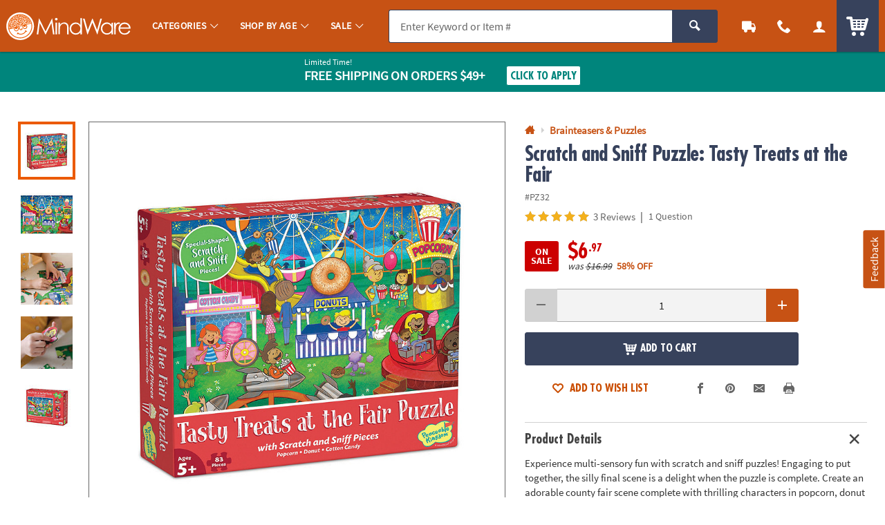

--- FILE ---
content_type: text/html;charset=UTF-8
request_url: https://www.mindware.orientaltrading.com/web/browse/product/PZ32/questions?keyword=&filter=5%20years%20old%7Cexclusive-items&originalkeyword=&categoryId=553506%202316%201006&rd=&searchTarget=
body_size: 2290
content:

      <script>
        window.utag_data.domo = {"pinball":1,"arigato":false};
        console.log("Domo Arigato:", window.utag_data.domo);
      </script>
    






































<div class="js_load_turnto">

    <!--Q & A-->
    
        
            
                <div id="pdp_questions" class="c_pdp_page_section u_bdrT u_padVXXS@desktop">
                    <h2 class="o_hL u_txtGray5 u_lhf">
                        <a href="#" class="u_a p_toggler u_pointer u_block u_relative u_padVS u_padVM@mobile u_padRL@mobile" data-parent=".c_pdp_page_section" data-target=".c_pdp_page_section_content">                                
                            <span class="u_align_middle">
                                Questions &amp; Answers
                            </span>
                            <span class="p_toggler_hide c_qna_highlight u_align_middle u_padLXS">
                            
                                
                                    
                                
                                
                            
                                <span class="u_font4 u_txtGray4 u_align_middle u_txtS u_nowrap u_show@mobile">1 Question</span>
                            </span>
                            <span class="u_absoluteR u_absolute_centerY u_marRXS">
                                <span class="icon_plus3 p_toggler_off" aria-hidden="true"></span>
                                <span class="icon_cross2 p_toggler_on u_none" aria-hidden="true"></span>
                            </span>
                        </a>
                    </h2>
                    <div class="c_pdp_page_section_content u_padTS u_marBL u_none">
                        






















                        <div id="questions_and_answers" data-likeQuestionURL="/web/reviews/likeQuestion"
                        data-dislikeQuestionURL="/dislikeQuestion" data-likeAnswerURL="/web/reviews/likeAnswer"
                        data-dislikeAnswerURL="/dislikeAnswer">
                    
                        <form id="new_question_form" aria-live="polite" method="post" class="p_fl_form p_add_question_form p_sort_questions"
                            action="/scratch-and-sniff-puzzle-tasty-treats-at-the-fair-a2-PZ32/customer_questions_and_answers.fltr" data-cm_cat="QA_SUBMITTED">
                            <div class="p_question_response"></div>
                            <input type="hidden" class="user_ip" name="user_ip" value="10.241.21.183" />
                            <input type="hidden" name="OTC_CSRFTOKEN" value="CLJ2-WASH-E99S-TCYT-8EJS-8CPX-8A28-6566" />
                            <input type="hidden" class="sku_num" name="sku" value="PZ32" />
                            <input type="hidden" name="pg" value="" />
                            <input type="hidden" name="total_questions" value="1" />
                            <input type="hidden" name="cm_cat" value="QA_SUBMITTED" />
                            <input type="hidden" class="c_customer_id" name="customer_id" value="" />
                            <input type="hidden" class="c_customer_info c_customer_info_fname" name="customer_first_name"
                                value="">
                            <input type="hidden" class="c_customer_info c_customer_info_lname" name="customer_last_name"
                                value="">
                            <input type="hidden" class="c_customer_info c_customer_info_email" name="customer_email" value="">
                            <input type="hidden" name="error" value="false" />
                            <input type="hidden" name="question" value="" />
                            
                            <input type="hidden" name="keyword" value="" />
                            <input type="hidden" name="filter" value="" />
                            <input type="hidden" name="originalkeyword" value="" />
                            <input type="hidden" name="categoryId" value="553506 2316 1006" />
                            <input type="hidden" name="rd" value="" />
                            <input type="hidden" name="searchTarget" value="" />
                            <div class="u_marBXS">
                                <div class="o_input_group">
                                    <div class="o_input o_inputM o_input_dark  p_fl o_input_iconR p_clearable">
                                        <label for="new_question">Your Question</label>
                                        
                                        
                                        <input class="o_control p_search_questions" name="new_question" id="new_question" type="text"
                                            value="" placeholder="Your Question" data-searched=""
                                            data-url="/web/browse/product/PZ32/questions/search">

                                         
                                       <button type="button" class="o_input_icon o_btnNaked p_input_clear"
                                            aria-label="Clear Question" aria-controls="new_question">
                                            <span class="icon_cross2" aria-hidden="true"></span>
                                            </button>
                                    </div>
                                </div>
                    
                                <div class="u_marTXXS u_txtFine u_txtGray4">
                    
                                    <div class="p_question_add u_txtFine u_none">
                                        <div class="u_txtGray6 p_sub_message u_marBXS">Your question may be sent to fellow customers so ask
                                            as
                                            if you were asking a friend. Do not include HTML, links, references to other brands, pricing or
                                            contact info.</div>
                                        <div class="p_sub_error u_marBXS u_none u_padXS u_bgDanger u_txtWhite u_bold"></div>
                                        <div class="u_txtGray6 u_marBS">
                                            By submitting a question, you agree to our <a href="#" class="u_a p_slidal"
                                                data-url="/rest/content/mw/main/pdp/question_terms_and_conditions"><u>Terms
                                                    &amp; Conditions</u></a>
                                        </div>
                                    </div>
                                </div>
                            </div>
                    
                            <div class="p_question_no_add">
                                <div id="question_result_filters"
                                    class=" u_marBS u_padBXS@desktop u_padBXS@tablet u_padVS@mobile u_bdrB u_relative">
                                    <span
                                        class="u_txtFine u_uppercase u_font4 u_bold u_absolute_centerY u_absoluteL u_relative@mobileS u_block@mobile">
                                        1 question
                                    </span>
                                    <div class="o_select o_selectS p_fl u_inline_block u_block@mobileS u_floatR u_no_float@mobileS">
                                        <label for="sort_questions">Sort By</label>
                                        <select class="o_control p_sort_questions" id="sort_questions" name="sort" data-phreplace="Sort By"
                                            data-cm_cat="QA_SORT_BY">
                                            
                                                <option value="MOST_COMMON_QUESTION" 
                                                    selected="selected">Most Common Question</option>
                                            
                                                <option value="MOST_RECENT_QUESTION" >Most Recent Question</option>
                                            
                                                <option value="MOST_ANSWERS" >Most Answers</option>
                                            
                                                <option value="OLDEST_QUESTION" >Oldest Question</option>
                                            
                                                <option value="FEWEST_ANSWER" >Fewest Answers</option>
                                            
                                                <option value="OLDEST_ANSWER" >Oldest Answer</option>
                                            
                                        </select>
                                    </div>
                                    <span class="u_clearfix"></span>
                                </div>
                            </div>
                    
                            <!-- for Accessibility -->
                            <button type="submit" class="u_sr_only">Submit</button>
                    
                        </form>
                    
                        <div id="question_results" class="u_none u_padBL">
                            <!-- Container for searched results -->
                        </div>
                    
                    
                        <!-- question list changes started -->
                        <div id="question_list" class="u_padBL">
                            
                                <div class="c_question u_bdrB u_padVM u_flex u_block@mobile u_marBS"
                                    data-questionid="6511551">
                                    <div class="c_question_like u_flex_grow_none u_floatL@mobile u_w_20@mobile u_padTXXS">
                    
                                        <button type="button"
                                            class="o_btn o_btnL o_btnLike u_block u_txt_center p_like p_like_question u_mw_100@mobile"
                                            data-questionid="6511551&sku=PZ32"
                                            aria-pressed="false">
                                            <span class="u_block icon_thumbs-up3 u_marBXXS" aria-hidden="true"></span>
                                            <span class="p_like_count u_block">
                                                1
                                                </span>
                                        </button>
                    
                                    </div>
                    
                                    <div class="c_question_details u_flex_grow_1 u_padLS@destkop u_padLXS@tablet">
                    
                                        <div class="u_floatL@mobile u_w_80@mobile">
                                            <div class="c_question_text u_txtGray5 o_hL o_hM@mobile u_marBXS">How big the box?</div>
                                            <div class="c_question_user u_txtXXS u_marBS u_txtGray4">Helen Z. |
                                                <span class="u_italic">January 5th, 2022</span></div>
                                        </div>
                    
                                        
                                            <!-- Answer list starts here -->
                                            <ul class="c_answer_list u_marBS u_padLS@mobile"
                                                data-answer_total="1" data-answer_max="10">
                                                
                                                    <li class="c_answer u_flex u_w_100 u_bdrL u_bdrHighlight u_padTXS c_answer_favorite u_bdrThicker u_marBS"
                                                        data-questionID="6511551" data-answerID="9504209"
                                                        data-isLast="">
                    
                    
                    
                                                        <div class="c_answer_like u_flex_grow_none u_padTXXS">
                                                            <button type="button"
                                                                class="o_btn o_btnM o_btnLike u_txt_center p_like p_like_answer"
                                                                aria-pressed="false"
                                                                data-answerid="9504209&sku=PZ32&isBestAnswer=true">
                                                                <span class="o_icon_off u_block icon_heart4 u_marBXXS" aria-hidden="true"></span>
                                                                <span class="o_icon_on u_block icon_heart3 u_marBXXS" aria-hidden="true"></span>
                    
                                                                <span class="p_like_count u_block u_bold">
                                                                    1</span>
                                                            </button>
                                                        </div>
                    
                                                        <div class="c_answer_details u_flex_grow_1 u_padLS">
                                                            <div class="c_answer_text u_marBXS">
                                                                <!-- ANSWER ID: 3; -->
                    
                                                                <span class="u_bold u_inline_block u_txtS u_txtXXS@mobile u_padRXS">
                                                                    BEST ANSWER:
                                                                </span>
                    
                                                                The box measures 10" x 12" x 2.5".
                                                            </div>
                    
                                                            <!-- Answered user info starts. -->
                                                            
                                                                
                                                                
                                                                    <div class="c_answer_user u_marBXS">
                                                                        <div class="u_inline_block u_align_middle">
                                                                            <div class="c_staff_name u_txtXS">
                                                                                Staff</div>
                                                                            <div class="c_staff_details u_txtXXS u_italic">
                                                                                January 6th, 2022</div>
                                                                        </div>
                                                                        <div class="u_inline_block u_align_middle u_marLS">
                                                                            <div
                                                                                class="u_bgGray6 u_padHXS u_padVXXS u_txtFine u_bold u_txtWhite u_radiusS u_uppercase">
                                                                                Staff
                                                                            </div>
                                                                        </div>
                                                                    </div>
                                                                
                                                            
                                                        </div>
                                                    </li>
                                                
                                            </ul>
                                            
                                            <!-- Answer list ends here -->
                                        
                                        <div class="c_answer_response u_none"></div>
                    
                                        <form class="c_answer_question p_fl_form js_answer_question_6511551 u_none"
                                            action="/web/reviews/submitAnswer"
                                            data-url="/web/browse/product/PZ32/review/staticcontent/answer_confirm"
                                            style="display:none;">
                                            <input type="hidden" class="user_ip" name="user_ip" value="10.241.21.183" />
                                            <input type="hidden" name="question_id" value="6511551" />
                    
                                            <input type="hidden" class="c_customer_id" name="customer_id" value="" />
                                            <input type="hidden" class="c_customer_info c_customer_info_fname" name="customer_first_name"
                                                value="">
                                            <input type="hidden" class="c_customer_info c_customer_info_lname" name="customer_last_name"
                                                value="">
                                            <input type="hidden" class="c_customer_info c_customer_info_email" name="customer_email"
                                                value="">
                    
                                            <input type="hidden" name="error" value="false" />
                    
                                            <div class="o_input o_inputM o_input_dark u_marBS p_fl p_maxlength" data-maxcount="500"
                                                data-maxmessage="500 Character Max">
                                                <label for="answer_0">Your Answer</label>
                                                <textarea class="o_control" style="resize: none; min-height: 10em; height: 150px;"
                                                    maxlength="500" type="text" id="answer_0" name="answer"
                                                    placeholder="Your Answer"></textarea>
                                                <div class="p_maxlength_message u_floatR" style="margin-top: 1px">500 Character Max</div>
                                            </div>
                    
                                            <div class="o_grid o_grid__col2 o_grid__col1@mobile o_grid__gapS u_w_100">
                                                <div>
                                                    <div class="u_txtFine">Do not include HTML, links, references to other stores, pricing
                                                        or contact info.</div>
                                                </div>
                                                <div>
                                                    <button type="submit"
                                                        class="c_answer_submit o_btn o_btn__in u_w_100@mobile o_btnColor1 o_btnS u_floatR@desktop u_floatR@tablet u_no_float u_marBS@mobile">Submit</button>
                                                    <button type="button"
                                                        class="c_answer_cancel o_btn o_btn__in u_w_100@mobile o_btnColor1KO o_btnS u_floatR@desktop u_floatR@tablet u_no_float u_marRXS@desktop u_marRXS@tablet p_toggler"
                                                        data-target=".js_answer_question_6511551">Cancel</button>
                                                </div>
                                            </div>
                                        </form>
                    
                    
                                        <div class="c_answer_interact js_answer_question_6511551">
                                            <button type="button"
                                                class="o_btn o_btn__in u_w_100@mobile o_btnS o_btnColor1 u_marRXS u_marBS@mobile p_toggler"
                                                data-target=".js_answer_question_6511551">
                                                <span class="o_btn__iconL icon_pencil2" aria-hidden="true"></span> Add Your Answer
                                            </button>
                                        </div>
                    
                                        <span class="u_clearfix"></span>
                    
                                    </div>
                    
                                </div>
                    
                            
                    
                            
                        </div>
                    
                    </div>
                    </div>
                </div>
            
            
    
    
</div>

--- FILE ---
content_type: application/x-javascript;charset=utf-8
request_url: https://sb.monetate.net/img/1/p/64/4898800.css/monetate.c.cr.js
body_size: 550
content:
monetate.c.cr({"data": "/** Results badge legacy **/\n.results_badge_wrapper {\n    position: absolute;\n}\n\n.results_badge {\n    position: relative;\n    z-index: 2;\n    top: 0;\n    left: 0\n}\n\n.results_badge div {\n    display: inline-block;\n    padding: 4px 14px;\n    background-color: #0093cd;\n    font-family: Roboto Condensed Bold, Arial Narrow, Arial, Helvetica Neue, Helvetica, sans-serif;\n    color: #fff;\n    font-size: 14.4px;\n    font-size: .9rem;\n    font-weight: 400;\n}\n\n.results_badge div.badge-clearance {\n    background-color: #d5153b\n}\n\n.results_badge div.badge-top_seller {\n    background-color: #007610\n}\n\n.results_badge div.badge-trending {\n    background-color: #006e9a\n}\n\n.results_badge.results_badge--banner {\n    top: -3px;\n    left: -4px\n}\n\n.results_badge.results_badge--banner div:after {\n    content: \"\";\n    position: absolute;\n    left: 0;\n    bottom: -10px;\n    width: 0;\n    height: 0;\n    border-top: 10px solid;\n    border-top-color: #0079a9;\n    border-left: 5px solid transparent\n}\n\n.results_badge.results_badge--banner div.badge-clearance:after {\n    border-top-color: #b51232\n}\n\n.results_badge.results_badge--banner div.badge-top_seller:after {\n    border-top-color: #00520b\n}\n\n.results_badge.results_badge--banner div.badge-trending:after {\n    border-top-color: #005576\n}\n\n@media screen and (max-width: 600px) {\n    .results_badge_wrapper {\n        position: absolute;\n        top: 0;\n        left: 0;\n    }\n\n    .results_badge.results_badge--banner {\n        top: 0;\n        left: 0;\n    }\n}\n\n\n\n\n/*For PDP*/\n.c_price.js_price_w_badge {\n    display: flex;\n    align-items: flex-start;\n    flex-wrap: wrap;\n}\n.c_price.js_price_w_badge :nth-child(3n) {\n    flex-basis: 100%;\n}", "ref": "64/4898800.css"});

--- FILE ---
content_type: text/javascript
request_url: https://cdn.quantummetric.com/qscripts/quantum-otc.js
body_size: 155481
content:
/* Copyright 2015-2025 Quantum Metric, Inc. All rights reserved. For US patents see https://www.quantummetric.com/legal/patents/. For EULA see https://www.quantummetric.com/legal/eula. code-freeze ed7c996d2419776257417a941e7a6a3b87614866 */
(function() {
var setInterval = window['__zone_symbol__setInterval'] || window.setInterval;
var clearInterval = window['__zone_symbol__clearInterval'] || window.clearInterval;
var setTimeout = window['__zone_symbol__setTimeout'] || window.setTimeout;
var console = window['console'];
var clearTimeout = window['__zone_symbol__clearTimeout'] || window.clearTimeout;
var MutationObserver = window['__zone_symbol__MutationObserver'] || window.MutationObserver;
var queueMicrotask = window['__zone_symbol__queueMicrotask'] || window.queueMicrotask;
var Promise = window['__zone_symbol__Promise'] || window.Promise; var aa=typeof Object.defineProperties=="function"?Object.defineProperty:function(a,b,c){if(a==Array.prototype||a==Object.prototype)return a;a[b]=c.value;return a};function ba(a){a=["object"==typeof globalThis&&globalThis,a,"object"==typeof window&&window,"object"==typeof self&&self,"object"==typeof global&&global];for(var b=0;b<a.length;++b){var c=a[b];if(c&&c.Math==Math)return c}throw Error("Cannot find global object");}var ca=ba(this);
function da(a,b){if(b)a:{var c=ca;a=a.split(".");for(var d=0;d<a.length-1;d++){var e=a[d];if(!(e in c))break a;c=c[e]}a=a[a.length-1];d=c[a];b=b(d);b!=d&&b!=null&&aa(c,a,{configurable:!0,writable:!0,value:b})}}function ea(a){function b(d){return a.next(d)}function c(d){return a.throw(d)}return new Promise(function(d,e){function f(g){g.done?d(g.value):Promise.resolve(g.value).then(b,c).then(f,e)}f(a.next())})}function B(a){return ea(a())}
da("Object.entries",function(a){return a?a:function(b){var c=[],d;for(d in b)Object.prototype.hasOwnProperty.call(b,d)&&c.push([d,b[d]]);return c}});
da("String.prototype.matchAll",function(a){return a?a:function(b){if(b instanceof RegExp&&!b.global)throw new TypeError("RegExp passed into String.prototype.matchAll() must have global tag.");var c=new RegExp(b,b instanceof RegExp?void 0:"g"),d=this,e=!1,f={next:function(){if(e)return{value:void 0,done:!0};var g=c.exec(d);if(!g)return e=!0,{value:void 0,done:!0};g[0]===""&&(c.lastIndex+=1);return{value:g,done:!1}}};f[Symbol.iterator]=function(){return f};return f}});
da("Array.prototype.flatMap",function(a){return a?a:function(b,c){var d=[];Array.prototype.forEach.call(this,function(e,f){e=b.call(c,e,f,this);Array.isArray(e)?d.push.apply(d,e):d.push(e)});return d}});da("Array.prototype.includes",function(a){return a?a:function(b,c){var d=this;d instanceof String&&(d=String(d));var e=d.length;c=c||0;for(c<0&&(c=Math.max(c+e,0));c<e;c++){var f=d[c];if(f===b||Object.is(f,b))return!0}return!1}});
da("Object.fromEntries",function(a){return a?a:function(b){var c={};if(!(Symbol.iterator in b))throw new TypeError(""+b+" is not iterable");b=b[Symbol.iterator].call(b);for(var d=b.next();!d.done;d=b.next()){d=d.value;if(Object(d)!==d)throw new TypeError("iterable for fromEntries should yield objects");c[d[0]]=d[1]}return c}});
function fa(a,b){a instanceof String&&(a+="");var c=0,d=!1,e={next:function(){if(!d&&c<a.length){var f=c++;return{value:b(f,a[f]),done:!1}}d=!0;return{done:!0,value:void 0}}};e[Symbol.iterator]=function(){return e};return e}da("Array.prototype.values",function(a){return a?a:function(){return fa(this,function(b,c){return c})}});
da("Array.prototype.flat",function(a){return a?a:function(b){b=b===void 0?1:b;var c=[];Array.prototype.forEach.call(this,function(d){Array.isArray(d)&&b>0?(d=Array.prototype.flat.call(d,b-1),c.push.apply(c,d)):c.push(d)});return c}});da("Promise.prototype.finally",function(a){return a?a:function(b){return this.then(function(c){return Promise.resolve(b()).then(function(){return c})},function(c){return Promise.resolve(b()).then(function(){throw c;})})}});function ha(a){for(var b="",c=0;c<a.length;c++)b+=String.fromCharCode(a[c]);return b}var ia=ha([83,72,65,45,50,53,54]),ja=ha([65,69,83,45,67,66,67]),ka=ha([82,83,65,45,79,65,69,80]),la=ha([82,83,65,45,79,65,69,80,45,50,53,54]),oa=ha([65,50,53,54,67,66,67]);
const pa={utm_source:-56,utm_medium:-57,utm_campaign:-58,utm_term:-59,utm_content:-60,utm_id:-61},qa=/cvv|cvc|month|year|birth|cid|csc|cvn|sensitive|security|ccnumber|card.*identification|verification|^aba$|^tin$|routing|ssn|itin|account.*number|acct.*num|card.*num|card.*#|card.*no|cc.*num|nummer|n.m.ro|credito|\u4fe1\u7528\u5361|\uce74\ub4dc|\u30ab\u30fc\u30c9\u756a|\u041d\u043e\u043c\u0435\u0440.*\u043a\u0430\u0440\u0442\u044b/i,ra=[{re:{p:"/b/ss/([^/]+)/(\\d+)/([^/]+)/.+",f:""},rep:"/b/ss/$1/$2/$3/{id}"},
{re:{p:"/akam/.+",f:""},rep:"/akam/{pixel}"},{re:{p:"(http[s]?://)[^\\.]+\\.safeframe\\.googlesyndication\\.com",f:""},rep:"$1REPLACED.safeframe.googlesyndication.com"}],ta=/zoom|toggle|prev|next|forward|backward|qty|down|up|right|left|arrow|plus|minus|increase|decrease|carousel|quantity|chevron/i,ua=()=>{},va=new Set("button fieldset optgroup option select textarea input".split(" ")),xa=new Set("onabort onautocomplete onautocompleteerror onblur oncancel oncanplay oncanplaythrough onchange onclick onclose oncontextmenu oncuechange ondblclick ondrag ondragend ondragenter ondragleave ondragover ondragstart ondrop ondurationchange onemptied onended onerror onfocus oninput oninvalid onkeydown onkeypress onkeyup onload onloadeddata onloadedmetadata onloadstart onmousedown onmouseenter onmouseleave onmousemove onmouseout onmouseover onmouseup onmousewheel onpause onplay onplaying onprogress onratechange onreset onresize onscroll onseeked onseeking onselect onshow onsort onstalled onsubmit onsuspend ontimeupdate ontoggle onvolumechange onwaiting onwheel".split(" ")),
C=Object.freeze({NONE:0,Dd:1,Ed:2,Bd:4,ERROR:8,Fd:16,fh:32,Ec:64});function ya(a,b,c,d){b&&c&&b!=c&&(d[b.toUpperCase()]&&d[c.toUpperCase()]?(a=d[c.toUpperCase()]/d[b.toUpperCase()]*a,a=D(a*100)/100):a="QM%20Conversion:%20"+b+"%20to%20"+c);return a}
function za(a){var b=RegExp("\\D","g"),c=RegExp("(?:([,.]?(?:[0-9]+[,.]?)+[0-9]*))([^_\\-0-9]|$)").exec(a);if(c&&!(c.length<2)&&(a=c[1],a.length>0&&a[a.length-1]=="."&&(a=a.substring(0,a.length-1)),c=!1,a.lastIndexOf(",")!=a.length-3&&a.lastIndexOf(".")!=a.length-3||a.length==2||(c=!0),a=a.replace(b,"")))return b=parseFloat(a),Math.floor(c?b:b*100)}function Aa(a,b){return a?Object.getOwnPropertyDescriptor(a,b)||Aa(Object.getPrototypeOf(a),b):null}
function Ba(a){return B(function*(){let b="";const c=window.TextDecoder&&new window.TextDecoder;try{const d=a.getReader();for(;;){const {value:e,done:f}=yield d.read();if(f)break;let g="";if(c)g=c.decode(e);else for(let h=0;h<e.length;h++)g+=String.fromCharCode(parseInt(e[h],10));b+=g}}catch(d){}return b})}function Ca(a,b,c){return typeof b==="string"?b in a?a[b]:c:Array.isArray(b)&&typeof a!=="undefined"?b.length===0?a:a?Ca(a[b[0]],b.slice(1),c):c:c}
function Ea(a,b){try{if(typeof b=="string")return delete a[b],!0;if(!Array.isArray(b))return console.warn("QM: cannot call `unset` when path is not an array"),!1;const c=b.pop(),d=Ca(a,b,null);if(!d)return!1;delete d[c];return!0}catch(c){return!1}}const Fa=()=>{let a=1;return()=>a++},Ha=()=>{var a=Ga.excludeXHRHeaderRegEx;var b=b===void 0?a.length:b;const c=Array(b);for(let d=0;d<a.length&&d<b;++d)c[d]=a[d];return c};
function D(a,b){b=b===void 0?0:b;return Number(`${Math.round(Number(`${a}e${b}`))}e-${b}`)}
const Ia=a=>a.reduce((b,c)=>{if(typeof c==="string")return b.global.add(c),b;b.selected.push(c);return b},{global:new window.Set,selected:[]}),Ja=()=>{let a=(new Date).getTime();const b=window.performance;let c=b&&b.now&&b.now()*1E3||0;return"xxxxxxxxxxxx4xxxxxxxxxxxxxxxxxxx".replace(/x/g,function(d){var e=Math.random()*16;a>0?(e=(a+e)%16|0,a=Math.floor(a/16)):(e=(c+e)%16|0,c=Math.floor(c/16));return(d==="x"?e:e&3|8).toString(16)})},Ka=a=>{let b="",c=!0;for(const d in a)a.hasOwnProperty(d)&&(c?c=
!1:b+="&",b+=encodeURIComponent(d)+"="+encodeURIComponent(a[d]));return b},La=a=>Object.entries(a).reduce((b,c)=>{const d=c[0];c=c[1];d.startsWith("event:")?b.E.push(c):b[d]=c;return b},{E:[]}),Ma=a=>typeof a==="string"&&a!=="s"&&a!=="exp",Na=a=>{if(!a||typeof a!=="object")return!1;for(const b in a)if(Ma(b))return!0},Oa=(a,b)=>{if(!a||typeof a!=="string")return a;b.forEach(c=>{Array.from(a.matchAll(c)).reverse().forEach(d=>{d.indices.forEach((e,f,g)=>{e&&!f^g.length>1&&(a=a.slice(0,e[0])+"*****"+
a.slice(e[1]))})})});return a},Pa=a=>a===null||a===void 0?"":a=a.toString().replace(/"|\r?\n|\r|\t|\\/g,"").replace(/[\u0000-\u001F]+/g,"").replace(/[\uD800-\uDBFF][\uDC00-\uDFFF]/g,"").trim(),Qa=a=>a.split(/;\s*/).reduce((b,c)=>{const d=c.indexOf("="),e=c.slice(0,d).trim();c=c.slice(d+1).trim();e&&(b[e]=c);return b},{}),Ra=a=>{let b=0;for(;a.parentNode;)++b,a=a.parentNode,a.nodeType===11&&(a=a.host);return b},Sa=a=>[...a].reduce((b,c)=>(b<<5)+b+c.codePointAt(0),5381)>>>0;function Ta(a){if(typeof a==="string"&&a.length>0){try{return new URL(a)}catch(b){}try{return new URL(a,window.location.origin)}catch(b){}}throw Error(`Invalid URL: ${a}`);}
function Ua(a,b,c){if(c.protocol.startsWith("data:"))return c.toString();if(a.size&&c.search!==""){var d=c.searchParams;let e=new URLSearchParams;for(let [f,g]of d.entries())a.has(f.toLowerCase())&&(g="*****"),e.append(f,g);c.search=e.toString()}a=c.toString();try{a=decodeURIComponent(a)}catch(e){}for(c=0;c<b.length;++c)try{const e=b[c];a=a.replace(e[0],e[1])}catch(e){}return a};function Va(a){try{return typeof window.QuantumMetricOnNewPageTitle=="function"?window.QuantumMetricOnNewPageTitle(a):a}catch(b){}}
class Wa{constructor(a,b){const c=Ta(window.location.href);this.timestamp=a.g.B.W();this.navigationType=b;this.Aa=c;this.L=Ua(a.D.M.tb,a.D.M.zb,c);a:{a=this.L;try{var d=typeof window.QuantumMetricOnNewPageUrl=="function"?window.QuantumMetricOnNewPageUrl(a):a;break a}catch(e){}d=void 0}this.Wa=d;this.J=document.title;this.A=""}dd(){this.J!==document.title?(this.J=document.title,this.A=Va(this.J)):this.A||(this.A=Va(this.J));return this.A}};const Xa=(a,b)=>{try{return new RegExp(a,b)}catch(c){}},F=a=>a.reduce((b,c)=>{const d=b.find(e=>e.f===c.f);if(!d)return b.push(Object.assign({},c)),b;d.p=d.p+"|"+c.p;return b},[]).flatMap(b=>Xa(b.p,b.f)||[]),G=(a,b)=>{for(let c=0;c<b.length;c++)if(b[c].test(a))return!0;return!1};function Ya(a,b=-1){a.K=b>=0?b:a.L.now();return a.K}
class Za{constructor(a,b,c=null){this.G=a;this.L=a.la;this.origin=c;this.J=b;this.rb=!1;this.A={};this.R=this.duration=this.K=0;this.Z=this.G.g.B.W();this.ha=[1,16,4,2,8,64];this.A.t="s";this.A["@"]=["w"];this.G.Sg=window.screen?window.screen.width:void 0;this.G.Rg=window.screen?window.screen.height:void 0;this.A.x=this.G.Sg;this.A.y=this.G.Rg;this.G.Ub=window.innerWidth||document.documentElement.clientWidth||document.body.clientWidth;this.G.Ab=window.innerHeight||document.documentElement.clientHeight||
document.body.clientHeight;this.A.w=this.G.Ub;this.A.h=this.G.Ab}Kc(){return this.ha.includes(this.J.navigationType)}Qe(a){this.duration=a}Vc(){}be(a){a&&(this.rb=!0);this.A.re=this.G.Ca;this.A[")"]=this.G.hc>=5242880?"max-page-size-exceeded":this.G.Fb;this.A.s=this.G.hc;a=this.J.dd();G(this.J.Wa,this.G.D.M.Ge)?this.A.pt=this.J.Wa:this.A.pt=a;this.A.url=this.J.Wa;this.A.ourl=this.J.L;this.G.customElements.size&&(this.A.cea=Array.from(this.G.customElements));if(a=window.navigator.connection||window.navigator.mozConnection||
window.navigator.webkitConnection)a.effectiveType&&(this.A.ce=a.effectiveType),a.downlink&&(this.A.cd=D(a.downlink)),a.rtt&&(this.A.cr=a.rtt);this.Pe();this.A.z=this.G.kd;this.G.frameId&&(this.A.QF=this.G.frameId);window.screen.orientation?({orientation:a}=window.screen,a=a.angle):a=window.orientation;this.A.o=a;this.Kc()&&!this.rb?(this.A.spa_d=this.duration?parseInt(this.duration,10):null,a=this.L.timeOrigin&&this.L.getEntriesByType("navigation")[0]?this.L.timeOrigin+this.K:this.Z,this.A.pto=D(a),
this.origin&&(this.A.r=this.origin.Wa)):($a(this.G,this.A),this.A.n={type:ab(this.G,"type"),redirectCount:ab(this.G,"redirectCount")},document.referrer&&(a=Ua(this.G.D.M.tb,this.G.D.M.zb,Ta(document.referrer)),this.A.r=a,this.G.$.set("lastUrl",Ta(a).toString())));this.G.cc&&(this.A.ctx=this.G.cc);this.A.f=document.hasFocus();return this.A}Uc(a){this.A.c=a}Pe(){this.A.els=this.R}};function bb(a){return a.A[a.Ha]}function cb(a){if(a.Ha>0){if(bb(a))return!0;a.Ha=0}return!1}function db(a){if(cb(a))return Ya(bb(a));a.L=a.G.la.now();return a.L}function eb(a){return fb(a,a.Sa,a.J)}function fb(a,b,c){a.Ha=a.G.g.B.W();b=new Za(a.G,b,c);b.Vc(a.K);a.K="";a.A[a.Ha]=b;a.L>=0&&(Ya(b,a.L),a.L=-1);return a.Ha}function gb(a){const b=fb(a,a.Sa,a.J);a.get(b).rb=!0;return b}
function hb(a,b){delete a.A[b];if(a.Ha===b){b=Object.keys(a.A);let c=Number.parseInt(b[0],void 0);if(b.length>1)for(let d=1;d<b.length;d++){let e=Number.parseInt(b[d],void 0);e>c&&(c=e)}a.Ha=c||0}}function kb(a){return a.J?a.J.Aa:null}function lb(a,b){a.J=a.Sa;a.Sa=b;return eb(a)}
function mb(a,b){const c=a.Sa,d=b.Aa.pathname===c.Aa.pathname&&b.Aa.search===c.Aa.search&&b.Aa.hash!==c.Aa.hash;if(b.navigationType===4&&d||G(b.Aa.href,a.G.D.M.Ug)||b.navigationType===16&&!a.G.D.config.monitorAllHashChanges)return!1;a=c.Aa.origin===b.Aa.origin&&c.Aa.pathname===b.Aa.pathname&&c.Aa.search===b.Aa.search&&c.Aa.hash===b.Aa.hash;return b.navigationType===1||!a&&c.Wa!==b.Wa?!0:!1}
class nb{constructor(a){this.G=a;this.Sa=new Wa(a,32);this.J=null;this.A={};this.Ha=0;this.K="";this.L=-1;this.R=!1}Kc(a){return cb(this)?(a=this.get(a))?a.Kc():!1:!1}rb(a){return this.get(a)?this.get(a).rb:!1}get(a){return this.A[a]}Vc(a){cb(this)?bb(this).Vc(a):this.K=a}Qe(a){cb(this)&&bb(this).Qe(a)}Pe(a){cb(this)&&(bb(this).R=a)}Uc(a,b){this.get(a).Uc(b)}be(a){var b=this.A[a];hb(this,a);a=b.be(!this.R);this.R=!0;b=this.G.g.B.W()-1E4;for(let d of Object.keys(this.A))if(d<=b){delete this.A[d];var c=
Number.parseInt(d,void 0);this.Ha===c&&(this.Ha=0)}return a}dd(){return this.Sa.dd()}};const ob=Fa();function pb(a,b){return function(){b.ga.get(this)||qb(b,this);return a.apply(this,arguments)}}function qb(a,b){const c=b.effect.getKeyframes(),d=b.effect.getTiming(),e=ob(),f=H(a.G,b.effect.target);a.ga.set(b,e);b.effect&&a.ga.set(b.effect,e);a.log({t:"wa",v:"c",I:f,i:e,a:[c,d]});rb(a,b,e)}
function sb(a){const b=Object.getOwnPropertyDescriptor(Element.prototype,"animate"),c=Object.getOwnPropertyDescriptor(Animation.prototype,"play"),d=Object.getOwnPropertyDescriptor(Animation.prototype,"pause"),e=Object.getOwnPropertyDescriptor(Animation.prototype,"reverse"),f=Object.getOwnPropertyDescriptor(Animation.prototype,"cancel"),g=Object.getOwnPropertyDescriptor(Animation.prototype,"finish"),h=Object.getOwnPropertyDescriptor(Animation.prototype,"updatePlaybackRate"),k=Object.getOwnPropertyDescriptor(Animation.prototype,
"currentTime"),n=Object.getOwnPropertyDescriptor(Animation.prototype,"effect"),l=Object.getOwnPropertyDescriptor(Animation.prototype,"startTime"),q=Object.getOwnPropertyDescriptor(Animation.prototype,"playbackRate"),m=Object.getOwnPropertyDescriptor(window,"Animation"),p=Object.getOwnPropertyDescriptor(KeyframeEffect.prototype,"setKeyframes"),u=Object.getOwnPropertyDescriptor(KeyframeEffect.prototype,"target"),v=Object.getOwnPropertyDescriptor(KeyframeEffect.prototype,"composite"),w=Object.getOwnPropertyDescriptor(KeyframeEffect.prototype,
"pseudoElement"),z=Object.getOwnPropertyDescriptor(window.AnimationEffect.prototype,"updateTiming");if(b&&b.configurable){const A=b.value;Object.defineProperty(Element.prototype,"animate",Object.assign({},b,{value:function(){const t=A.apply(this,arguments);try{const r=ob(),x=H(a.G,this);a.ga.set(t,r);a.ga.set(t.effect,r);a.log({t:"wa",v:"c",I:x,i:r,a:Array.prototype.slice.apply(arguments)})}catch(r){}return t}}))}if(c&&c.configurable){const A=c.value;Object.defineProperty(Animation.prototype,"play",
Object.assign({},c,{value:pb(function(){const t=A.apply(this,arguments);try{const r=a.ga.get(this);if(!r)return t;a.log({t:"wa",v:"p",i:r})}catch(r){}return t},a)}))}if(d&&d.configurable){const A=d.value;Object.defineProperty(Animation.prototype,"pause",Object.assign({},d,{value:pb(function(){const t=A.apply(this,arguments);try{const r=a.ga.get(this);if(!r)return t;a.log({t:"wa",v:"s",i:r})}catch(r){}return t},a)}))}if(e&&e.configurable){const A=e.value;Object.defineProperty(Animation.prototype,"reverse",
Object.assign({},e,{value:pb(function(){const t=A.apply(this,arguments);try{const r=a.ga.get(this);if(!r)return t;a.log({t:"wa",v:"r",i:r})}catch(r){}return t},a)}))}if(f&&f.configurable){const A=f.value;Object.defineProperty(Animation.prototype,"cancel",Object.assign({},f,{value:pb(function(){const t=A.apply(this,arguments);try{const r=a.ga.get(this);if(!r)return t;a.log({t:"wa",v:"x",i:r})}catch(r){}return t},a)}))}if(g&&g.configurable){const A=g.value;Object.defineProperty(Animation.prototype,
"finish",Object.assign({},g,{value:pb(function(){const t=A.apply(this,arguments);try{const r=a.ga.get(this);if(!r)return t;a.log({t:"wa",v:"f",i:r})}catch(r){}return t},a)}))}if(h&&h.writable){const A=h.value;Object.defineProperty(Animation.prototype,"updatePlaybackRate",Object.assign({},h,{value:pb(function(t){const r=this.currentTime,x=A.apply(this,arguments);try{const E=a.ga.get(this);if(!E)return x;const W=this.currentTime;a.log({t:"wa",v:"a",i:E,p:"playbackRate",n:t});r!==W&&a.log({t:"wa",v:"a",
i:E,p:"currentTime",n:W});this.playState!=="running"&&a.log({t:"wa",v:"s",i:E});this.playState==="running"&&a.log({t:"wa",v:"p",i:E})}catch(E){}return x},a)}))}if(k&&k.configurable){const A=k.set;Object.defineProperty(Animation.prototype,"currentTime",Object.assign({},k,{set:pb(function(t){const r=A.call(this,t);try{const x=a.ga.get(this);if(!x)return r;a.log({t:"wa",v:"a",i:x,p:"currentTime",n:t})}catch(x){}return r},a)}))}if(n&&n.configurable){const A=n.set;Object.defineProperty(Animation.prototype,
"effect",Object.assign({},n,{set:pb(function(t){const r=this.effect,x=A.call(this,t);try{const E=a.ga.get(this);if(!E)return x;a.ga.set(t,E);a.ga.delete(r);const W=H(a.G,t.target),ma=[t.getKeyframes(),t.getTiming()];a.log({t:"wa",v:"e",i:E,I:W,a:ma});this.effect.pseudoElement&&a.log({t:"wa",v:":",i:E,n:this.effect.pseudoElement})}catch(E){}return x},a)}))}if(l&&l.configurable){const A=l.set;Object.defineProperty(Animation.prototype,"startTime",Object.assign({},l,{set:pb(function(t){t=A.call(this,
t);try{const r=a.ga.get(this);if(!r)return t;a.log({t:"wa",v:"a",i:r,p:"currentTime",n:this.currentTime})}catch(r){}return t},a)}))}if(q&&q.configurable){const A=q.set;Object.defineProperty(Animation.prototype,"playbackRate",Object.assign({},q,{set:pb(function(t){const r=A.call(this,t);try{const x=a.ga.get(this);if(!x)return r;a.log({t:"wa",v:"a",i:x,p:"playbackRate",n:t})}catch(x){}return r},a)}))}if(m&&m.configurable){const A=window.Animation;Object.defineProperty(window,"Animation",Object.assign({},
m,{value:function(...t){t=new A(...t);try{const r=ob(),x=t.effect?H(a.G,t.effect.target):"",E=t.effect?[t.effect.getKeyframes(),t.effect.getTiming()]:[];a.ga.set(t,r);t.effect&&a.ga.set(t.effect,r);a.log({t:"wa",v:"c",I:x,i:r,a:E,p:"c"});t.effect&&t.effect.pseudoElement&&a.log({t:"wa",v:":",i:r,n:t.effect.pseudoElement})}catch(r){}return t}}))}if(p&&p.configurable){const A=p.value;Object.defineProperty(KeyframeEffect.prototype,"setKeyframes",Object.assign({},p,{value:function(){const t=A.apply(this,
arguments);try{const r=a.ga.get(this);if(!r)return t;a.log({t:"wa",v:"k",i:r,a:Array.prototype.slice.apply(arguments)})}catch(r){}return t}}))}if(u&&u.configurable){const A=u.set;Object.defineProperty(KeyframeEffect.prototype,"target",Object.assign({},u,{set:function(t){const r=A.call(this,t);try{const x=a.ga.get(this);if(!x)return r;const E=H(a.G,t);a.log({t:"wa",v:"@",i:x,I:E})}catch(x){}return r}}))}if(v&&v.configurable){const A=v.set;Object.defineProperty(KeyframeEffect.prototype,"composite",
Object.assign({},v,{set:function(t){const r=A.call(this,t);try{const x=a.ga.get(this);if(!x)return r;a.log({t:"wa",v:"=",i:x,n:t})}catch(x){}return r}}))}if(w&&w.configurable){const A=w.set;Object.defineProperty(KeyframeEffect.prototype,"pseudoElement",Object.assign({},w,{set:function(t){const r=A.call(this,t);try{const x=a.ga.get(this);if(!x)return r;a.log({t:"wa",v:":",i:x,n:t})}catch(x){}return r}}))}if(z&&z.configurable){const A=z.value;Object.defineProperty(window.AnimationEffect.prototype,"updateTiming",
Object.assign({},z,{value:function(){const t=A.apply(this,arguments);try{const r=a.ga.get(this);a.log({t:"wa",v:"u",i:r,a:Array.prototype.slice.apply(arguments)})}catch(r){}return t}}))}}function rb(a,b,c){const d=b.playbackRate,e=b.playState;a.log({t:"wa",v:"a",i:c,p:"currentTime",n:b.currentTime});d!==1&&a.log({t:"wa",v:"a",i:c,p:"playbackRate",n:d});e==="paused"&&a.log({t:"wa",v:"s",i:c})}class tb{constructor(a){this.G=a;this.ga=new this.G.g.B.da.contentWindow.WeakMap}log(a){I(this.G,a)}};class ub{constructor(){this.reject=this.resolve=null;this.promise=new Promise((a,b)=>{this.resolve=a;this.reject=b})}};const vb=/content:\s+"?(.+?)"?;/,wb=/[^\u0000-\u00ff]/,Bb=(a,b,c=0)=>{if(c>10)return[];let d=[];try{if(!b.cache.has(a)||b.cache.get(a).length!==a.cssRules.length){const e=a.cssRules;for(let f=0;f<e.length;++f){const g=e[f],h=b.Hg(g).replace(vb,Ab);if(g instanceof window.CSSImportRule){let k=[];try{g.styleSheet&&g.styleSheet.cssRules&&(k=Bb(g.styleSheet,b,c+1))}catch(n){k=[h]}d=d.concat(k)}else d.push(h)}b.cache.set(a,d)}}catch(e){b.cache.set(a,[])}return b.cache.get(a)},Ab=(a,b)=>wb.test(b)?`content: "\\${b.charCodeAt(0).toString(16)}";`:
a;const Cb=a=>a.cssText,Db=a=>{var b=a.cssText;if(a instanceof window.CSSStyleRule&&(b.includes("grid-template:")&&a.style.gridTemplateAreas||a.style.all)){b=a.selectorText;a=a.style;var c="";for(let d=0;d<a.length;++d){const e=a[d],f=a.getPropertyValue(e),g=a.getPropertyPriority(e);c+=`${e}:${f}${g?" !important":""};`}return`${b} { ${c} }`}if(a instanceof window.CSSMediaRule&&b.includes("grid-template:")){b="";for(c=0;c<a.cssRules.length;c++)b+=Db(a.cssRules[c]);return`@media ${a.conditionText} { ${b} }`}if(a instanceof
window.CSSSupportsRule&&b.includes("grid-template:")){b="";for(c=0;c<a.cssRules.length;c++)b+=Db(a.cssRules[c]);return`@supports ${a.conditionText} { ${b} }`}return b},Eb=a=>Db(a),Fb=a=>Db(a);function Gb(a,b,c){c=c.map(d=>({hash:d,data:b[d],contentType:"text/css"}));a.A.g.B.da.contentWindow.fetch(`${a.A.D.config.hashResourceURL}/hashes`,{method:"POST",headers:{"Content-Type":"application/json"},body:a.A.g.B.stringify(c),credentials:"omit"})}
function Hb(a,b){const c=Object.keys(b);c.length!==0&&a.A.g.B.da.contentWindow.fetch(`${a.A.D.config.hashResourceURL}/hash-check`,{method:"POST",headers:{"Content-Type":"application/json"},body:a.A.g.B.stringify(c),credentials:"omit"}).then(function(d){return B(function*(){try{if(d.status==200){var e=yield d.json();e.length&&Gb(a,b,e)}}catch(f){}})})}
function Ib(a,b,c){a.L[b]=c;a.J||(a.J=setTimeout(()=>B(function*(){try{const d=Object.assign({},a.L);a.L=Object.create(null);Hb(a,d)}catch(d){}finally{a.J=null}}),a.A.D.config.resourceUploadDelay))}class Jb{constructor(a){this.L=Object.create(null);this.J=null;this.A=a}};const Kb=a=>new Promise(b=>{function c(k){e||(e=!0,clearTimeout(f),f=null,b(k))}function d(){if(a.sheet)return c("polling");g++;g<10?f=setTimeout(d,500):b(!1)}let e=!1,f,g=0;const h=()=>{c("node.addEventListener");a.removeEventListener("load",h,!1)};a.addEventListener("load",h,!1);f=setTimeout(d,500)});const Lb=/\//g,Mb=Fa();function Nb(a){a.A.Za.bb==="Safari"&&(a.J=Fb);a.A.Za.bb==="Chrome"&&(a.J=Eb)}function Ob(a,b){a.K.delete(b);delete a.register(b).$c;b.ownerNode&&Ob(a,b.ownerNode)}function Pb(a){return B(function*(){return(yield Qb(a)).replace(Lb,"~")})}
function Rb(a,b){return B(function*(){const c=a.register(b);let d=c.Wc;d||b.ownerNode||(d=c.Wc=Mb());b.ownerNode&&a.register(b.ownerNode,c);var e=Bb(b,{Hg:a.J,cache:a.K});if(!e.length)return{v:"",i:d};e=e.join("");if(!a.A.D.config.hashResourceURL||a.A.D.M.Hf&&b.ownerNode&&a.A.g.aa.matchesSelector(b.ownerNode,a.A.D.M.Hf))return c.Tg=e,{v:e,i:d};c.hash=yield Pb(e);(b.ownerNode?a.A.D.M.rc||a.A.D.M.bd&&a.A.g.aa.matchesSelector(b.ownerNode,a.A.D.M.bd):a.A.D.M.rc)&&Ib(a.R,c.hash,e);return{h:c.hash,i:d}})}
function Sb(a,b){return B(function*(){const c=a.A.g.B.da.contentDocument,d=c.adoptNode(b.cloneNode(!0));d.setAttribute("crossorigin","anonymous");d.removeAttribute("onload");d.addEventListener("error",()=>J(a.A,"CORS_LINK="+encodeURIComponent(b.href)));c.head.appendChild(d);if(!(yield Kb(d)))return{v:""};const e=yield Rb(a,d.sheet);c.head.removeChild(d);return e})}
function Tb(a,b){return B(function*(){if(a.A.D.M.gd&&a.A.g.aa.matchesSelector(b,a.A.D.M.gd)||!(yield Kb(b)))var c={v:""};else{try{c=!b.sheet.cssRules}catch(d){c=!0}c=c?Sb(a,b):Rb(a,b.sheet)}return c})}function Ub(a,b){const c=b.ownerNode?b.ownerNode.ownerDocument:b.ownerDocument||document;return b instanceof c.defaultView.CSSStyleSheet?Rb(a,b):b instanceof c.defaultView.HTMLLinkElement?Tb(a,b):Promise.resolve({v:""})}
function Vb(a,b){const c=a.register(b);c.$c||(c.$c=new ub,a.L.push(b));return c.$c.promise}function Wb(a){const b=a.L;a.L=[];const c=[];b.forEach(d=>{const e=a.ga.get(d).$c;c.push(e.promise);Ub(a,d).then(e.resolve)});return Promise.all(c)}class Xb{constructor(a){this.A=a;this.ga=new this.A.g.B.da.contentWindow.WeakMap;this.L=[];this.K=new this.A.g.B.da.contentWindow.WeakMap;this.J=Cb;this.R=new Jb(a)}register(a,b={}){this.ga.has(a)||this.ga.set(a,b);return this.ga.get(a)}};function Yb(a,b){try{const c=a({test:[{age:100,old:!0,s:'[id="t"]'}]});return c!='{"test":[{"age":100,"old":true,"s":"[id=\\"t\\"]"}]}'?!1:b(c).test[0].age==100?!0:!1}catch(c){return!1}}
const Zb=(a,b)=>Array.isArray(b)||b===null||b===void 0||typeof b==="number"||typeof b==="string"||typeof b==="boolean"?b:Object.fromEntries(Object.keys(b).sort().map(c=>[c,Zb(c,b[c])])),$b=a=>a.replace(/~1/g,"/").replace(/~0/g,"~"),K=Symbol(),ac=(a,b,c)=>{if(b.length===0&&c(a))return a;if(a===null||typeof a!=="object")return K;if(b.length===0)for(var d in a){var e=ac(a[d],b,c);if(e!==K)return e}const [f,...g]=b;for(const k in a){if(k!==f){d=ac(a[k],b,c);if(d===K)continue;return d}a:{var h=a[k];d=
g;e=c;if(d.length!==0||e(h))if(d.length===0)d=h;else{for(const n of d){if(typeof h!=="object"||h===null||!(n in h)){d=K;break a}h=h[n]}d=e(h)?h:K}else d=K}if(d===K){d=ac(a[k],b,c);if(d===K)continue;return d}return d}return K};function bc(a){a.Ka=new window.MutationObserver(function(b){b.every(c=>c.removedNodes.length===0)||(b=!1,a.isConnected(a.A)||(document.documentElement.appendChild(a.A),b=!0),a.isConnected(a.da)||(a.A.appendChild(a.da),b=!0),b&&(a.MutationObserver=a.da.contentWindow.MutationObserver,a.va.Cb("clean-iframe-re-attached")))});a.Ka.observe(document.documentElement,{childList:!0});a.Ka.observe(a.A,{childList:!0,subtree:!0})}
function cc(a){a.Storage.setItem=a.da.contentWindow.Storage.prototype.setItem;a.Storage.getItem=a.da.contentWindow.Storage.prototype.getItem;a.Storage.removeItem=a.da.contentWindow.Storage.prototype.removeItem}function dc(a){const b=a.da.contentWindow,c=a.stringify=b.JSON.stringify,d=a.Xa=b.JSON.parse,e=b.structuredClone||(f=>f);Yb(c,d)||(a.stringify=f=>c(e(f)))}function ec(a,b){return window.ShadowRoot?a.ma(b).indexOf("ShadowRoot")>-1:!1}
function fc(a){const b={HTMLElement:null,Element:null,Node:null,Document:null,DocumentFragment:null,ShadowRoot:null,MutationObserver:null,JSON:null,XMLHttpRequest:null,EventTarget:null,Event:null,Window:null,Date:null},c=a.da.contentWindow;for(const y of Object.keys(b))b[y]=c[y];const d=(Object.getOwnPropertyDescriptor(b.Element.prototype,"innerHTML")||{}).get;a.innerHTML=y=>d.call(y);const e=(Object.getOwnPropertyDescriptor(b.HTMLElement.prototype,"innerText")||{}).get;a.innerText=y=>e.call(y);const f=
(Object.getOwnPropertyDescriptor(b.Element.prototype,"children")||Object.getOwnPropertyDescriptor(b.HTMLElement.prototype,"children")||{}).get;a.children=y=>y.children&&f.call(y)||void 0;const g=(Object.getOwnPropertyDescriptor(b.Element.prototype,"shadowRoot")||{}).get||function(){return null};a.shadowRoot=y=>g.call(y);const h=(Object.getOwnPropertyDescriptor(b.Document.prototype,"adoptedStyleSheets")||{}).get;if(h)if(b.ShadowRoot){const y=(Object.getOwnPropertyDescriptor(b.ShadowRoot.prototype,
"adoptedStyleSheets")||{}).get;a.K=L=>{if(ec(a,L))return y.call(L);if(L instanceof Document)return h.call(L)}}else a.K=y=>{if(y instanceof Document)return h.call(y)};const k=b.Document.prototype.getElementsByTagName;a.Sd=(y,L)=>k.call(y,L);const n=b.Element.prototype.matches;a.matches=(y,L)=>L&&L.length>0?n.call(y,L):!1;const l=b.Element.prototype.querySelector,q=b.Document.prototype.querySelector,m=b.DocumentFragment.prototype.querySelector;a.ka=(y,L)=>L?y instanceof window.Document||y instanceof
window.HTMLDocument?q.call(y,L):y instanceof window.DocumentFragment?m.call(y,L):l.call(y,L):null;const p=b.Element.prototype.querySelectorAll,u=b.Document.prototype.querySelectorAll,v=b.DocumentFragment.prototype.querySelectorAll;a.Va=(y,L)=>L?y instanceof window.Document||y instanceof window.HTMLDocument?u.call(y,L):y instanceof window.DocumentFragment?v.call(y,L):p.call(y,L):u.call(document,null);const w=b.Document.prototype.createNodeIterator;a.Z=(y,L,wa,Da)=>w.call(y,L,wa,Da);const z=(Object.getOwnPropertyDescriptor(b.Node.prototype,
"isConnected")||{}).get;z&&(a.isConnected=y=>z.call(y));const A=(Object.getOwnPropertyDescriptor(b.Node.prototype,"parentNode")||{}).get;a.parentNode=y=>A.call(y);const t=(Object.getOwnPropertyDescriptor(b.Node.prototype,"parentElement")||Object.getOwnPropertyDescriptor(b.HTMLElement.prototype,"parentElement")||{}).get;a.parentElement=y=>t.call(y);const r=(Object.getOwnPropertyDescriptor(b.Node.prototype,"childNodes")||{}).get;a.childNodes=y=>r.call(y);const x=(Object.getOwnPropertyDescriptor(b.Node.prototype,
"firstChild")||{}).get;a.pa=y=>x.call(y);Object.getOwnPropertyDescriptor(b.Node.prototype,"lastChild");const E=(Object.getOwnPropertyDescriptor(b.Node.prototype,"textContent")||{}).get;a.textContent=y=>E.call(y);const W=b.Node.prototype.appendChild;a.appendChild=(y,L)=>W.call(y,L);Object.getOwnPropertyDescriptor(b.Node.prototype,"nextSibling");Object.getOwnPropertyDescriptor(b.Node.prototype,"previousSibling");const ma=(Object.getOwnPropertyDescriptor(b.Node.prototype,"nodeName")||{}).get;a.nodeName=
y=>ma.call(y);const sa=b.Element.prototype.contains||b.HTMLElement.prototype.contains;a.R=(y,L)=>sa.call(y,L);const na=b.Node.prototype.getRootNode;a.getRootNode=y=>na.call(y);a.W=b.Date.now;a.MutationObserver=b.MutationObserver;if(b.EventTarget){const y=b.EventTarget.prototype.addEventListener;a.addEventListener=(L,wa,Da,ib,jb)=>{try{return y.call(L,wa,Da,ib,jb)}catch(hc){return L.addEventListener(wa,Da,ib,jb)}}}else{const y=b.Window.prototype.addEventListener,L=b.Node.prototype.addEventListener;
a.addEventListener=(wa,Da,ib,jb,hc)=>wa instanceof Window?y.call(wa,Da,ib,jb,hc):L.call(wa,Da,ib,jb,hc)}const xb=(Object.getOwnPropertyDescriptor(b.Event.prototype,"target")||{}).get;a.J=y=>xb.call(y);const yb=(Object.getOwnPropertyDescriptor(b.Event.prototype,"composed")||{}).get;a.qa=y=>yb.call(y);const zb=b.Event.prototype.composedPath;a.ha=y=>zb.call(y);const wg=(Object.getOwnPropertyDescriptor(b.Element.prototype,"tagName")||{}).get;a.tagName=y=>y&&y.nodeType===1?(y=wg.call(y),typeof y=="string"?
y:""):"";const qd=Object.getOwnPropertyDescriptor(c,"parent").get;qd&&(a.L=y=>qd.call(y));const xg=c.Object.prototype.toString;a.ma=y=>xg.call(y);const rd=Object.getOwnPropertyDescriptor(c.Document.prototype,"cookie");a.na.set=y=>rd.set.call(document,y);a.na.get=()=>rd.get.call(document);cc(a);a.createElement=y=>c.document.createElement(y);const ic=Object.getOwnPropertyDescriptor(b.Document.prototype,"readyState");ic&&typeof ic.get==="function"&&(a.readyState=y=>ic.get.call(y))}
class jc{constructor(a){this.W=this.MutationObserver=this.Xa=this.stringify=this.da=this.Ka=this.A=null;this.Storage={setItem:null,getItem:null,removeItem:null};this.na={set:null,get:null};this.va=a;this.A=document.createElement("b");this.A.style.position="absolute";this.A.style.left="-1000px";this.A.tabIndex=-1;this.A.ariaHidden="true";document.documentElement.appendChild(this.A);this.da=document.createElement("iframe");this.da.style.display="none";this.A.appendChild(this.da);try{this.da.contentWindow.scroll(0,
0)}catch(b){Object.defineProperties(this.da,{contentWindow:{value:window},contentDocument:{value:document}}),this.da.setAttribute("data-qm-cross-origin","")}bc(this);cc(this);dc(this)}innerHTML(a){return a.innerHTML}innerText(a){return a.innerText}children(a){return a.children}shadowRoot(a){return a.shadowRoot}K(a){return a.adoptedStyleSheets}Sd(a,b){return a.getElementsByTagName(b)}ka(a,b){return a.querySelector(b)}Va(a,b){return a.querySelectorAll(b)}Z(a,b,c,d){return a.createNodeIterator(b,c,d)}isConnected(a){var b=
a.isConnected;b===void 0&&(b=document,b=b===null?!this.R(document.documentElement,a):this.R(b.documentElement||b,a));return b}parentNode(a){return a.parentNode}parentElement(a){return a.parentElement}childNodes(a){return a.childNodes}pa(a){return a.firstChild}textContent(a){return a.textContent}appendChild(a,b){return a.appendChild(b)}matches(a,b){return b&&b.length>0&&a.matches?a.matches(b):!1}R(a,b){return a.contains(b)}getRootNode(a){return a.getRootNode()}addEventListener(a,b,c,d,e){return a.addEventListener(b,
c,d,e)}ma(a){return Object.prototype.toString.call(a)}J(a){return a.target}qa(a){return a.composed}ha(a){return a.composedPath()}tagName(a){return a.tagName}nodeName(a){return a.nodeName}L(a){return a.parent}createElement(a){return window.document.createElement(a)}readyState(a){return a.readyState}};function kc(a){a.interval&&(clearInterval(a.interval),a.interval=null);a.interval=setInterval(()=>{a.A.forEach((b,c)=>{lc(a,c)})},1E3)}function mc(a,b){b&&!a.A.has(b)&&(a.A.set(b,{Ya:new window.Set,Qa:null}),kc(a))}
function lc(a,b){nc(a,b);try{const c=a.G.g.B.W(),d=a.A.get(b);d.Ya.forEach(e=>{const f=M(a.G,e);let g;typeof f.wd=="undefined"&&(f.wd=c);const h=(c-f.wd)/1E3;a.G.g.B.isConnected(e)&&a.G.g.aa.matchesSelector(e,a.G.D.M.Ie)?!f.He&&h>=a.G.D.config.spinnerMaxSeconds&&(g=`${oc(a.G,e,0,0)}: Load exceeded ${a.G.D.config.spinnerMaxSeconds} seconds`,f.He=!0,delete f.wd,d.Ya.delete(e)):(!f.He&&h>=a.G.D.config.spinnerMinimumThreshold&&(g=`${oc(a.G,e,0,0)}: ${D(h,0)} spin seconds`,f.He=!0),delete f.wd,d.Ya.delete(e));
g&&N(a.G,-22,g)});kc(a)}catch(c){}pc(a)}function qc(a,b){const c=a.A.get(b);c&&(a.J(c),c.Qa=setTimeout(()=>{lc(a,b)},300))}function rc(a){a.A.forEach(a.J);a.A.clear()}function pc(a){const b=[];a.A.forEach((c,d)=>{a.G.g.B.isConnected(d)||b.push(d)});b.forEach(c=>{a.A.delete(c)})}function nc(a,b){const c=a.A.get(b);c&&a.G.g.aa.querySelectorAll(b,a.G.D.M.Ie).forEach(d=>{c.Ya.add(d)})}
class sc{constructor(a){this.G=a;this.A=new window.Map;this.interval=null}J(a){a.Qa&&(clearTimeout(a.Qa),a.Qa=null)}};function tc(a,b,c){b=Ua(a.G.D.M.tb,a.G.D.M.zb,Ta(b)).slice(-a.G.nh);O(a.G.O,{id:c,ia:2,flags:0,fa:a.G.g.B.W()},b)}function uc(a,b){b.complete&&b.naturalHeight===0?tc(a,b.src,-62):a.G.la.getEntriesByName(b.src).forEach(c=>{c.duration>a.G.D.config.slowLoadingImageThreshold&&tc(a,b.src,-63)})}class vc{constructor(a){this.G=a;this.Lb=this.Lb.bind(this);this.A=this.A.bind(this)}A(a){tc(this,a.target.src||(a.target.srcset?a.target.srcset.split(", ")[0]:""),-62)}Lb(a){uc(this,a.target)}};const wc=[/^(query|mutation)\s+?([\w\d]+)/,/^(query|mutation).*?{\s*?([\w\d]+)/,/^(?!query|mutation)\{([\w\d]+)[\s{(]+/];function xc(a,b){return Object.keys(b).find(c=>a.has(c))}function yc({Pg:a,qd:b}){return[a,b].filter(c=>c).join("/")}function zc(a){if(typeof a==="string")try{return JSON.parse(a)}catch(b){}else if(typeof a==="object")return a}
function Ac(a,[b,c]){if(a=zc(a))if(b=xc(b,a))for(b=a[b],Array.isArray(b)||(b=[b]),a=0;a<b.length;a++){var d=xc(c,b[a]);if(d&&(d=parseInt(b[a][d],10),!isNaN(d)))return d}}function Bc(a,[b,c]){if(a=zc(a)){if(b=xc(b,a))for(let d=0;d<wc.length;d++){const e=wc[d].exec(a[b]);if(e&&!(e.length<=1)){if(e.length===2)return{qd:e[1]};const [f,g]=e.slice(1);if(g&&f)return{qd:g,Pg:f};return}}if(c=xc(c,a))return{qd:a[c]}}};const Cc=[{path:/(graphql|gql)/i,parse:function(a,b,c){const d=new window.Set(["query"]),e=new window.Set(["operationName"]),f=new window.Set(["error","errors"]),g=new window.Set(["status","code","errorCode"]);a={};b&&(b=Ac(b,[f,g]))&&(a.status=b);c&&(c=Bc(c,[d,e])||{},c.qd&&Object.assign(a,Object.assign({},c,{path:yc(c)})));return a}}];function Dc(a=""){return a.split("?")[0]}function Ec(a,b=[]){a.A=[].concat(b,Cc)}
function Fc(a,b){const c=Dc(b);let d=a.cache.get(c);d||(d=a.A.find(e=>b.match(e.path)))&&a.cache.set(c,d);return d}class Gc{constructor(){this.A=[];this.cache=new window.Map}};let Hc;const Ic=String.fromCharCode(115,104,111,112,105,102,121),Jc=String.fromCharCode(113,109,45)+Ic,Kc=Jc+String.fromCharCode(45,99,104,101,99,107,111,117,116);window.addEventListener(Jc,()=>{window!==window.top&&(Lc(),Hc=document.body.appendChild(document.createElement(Kc)))},{once:!0});
window.addEventListener(Jc,a=>{if(window!==window.top){var {name:b,context:c,data:d}=a.detail;switch(b){case "page_viewed":document.title=c.document.title;Hc.setAttribute("title",c.document.title);history.pushState("","",c.window.location.pathname);Hc.removeAttribute("input-id");break;case "input_focused":case "input_changed":Hc.setAttribute("input-id",d.element.id)}}});
function Lc(){const a=new Worker(URL.createObjectURL(new Blob(["onmessage=e=>setTimeout(p=>p.postMessage(null),e.data,e.ports[0])"])));setTimeout=(b,c,...d)=>{const e=new MessageChannel;e.port1.onmessage=()=>{b instanceof Function&&b(...d)};a.postMessage(0|c,[e.port2]);return 0}}
class Mc{constructor(a){var b=window[String.fromCharCode(81,117,97,110,116,117,109,77,101,116,114,105,99,83,104,111,112,105,102,121,65,112,105)];this.A=a;if(this.ja=b){if(!/checkout/.test(this.ja.init.context.window.location.pathname))return this.A.stop();Lc();this.A.start();setTimeout(()=>this.start(),50)}}start(){let a=document.createElement(Kc);this.ja.analytics.subscribe("page_viewed",b=>{document.title=b.context.document.title;a.setAttribute("title",b.context.document.title);a.removeAttribute("input-id");
history.pushState("","",b.context.window.location.pathname)});this.ja.analytics.subscribe("input_focused",b=>{a.setAttribute("input-id",b.data.element.id)});this.ja.analytics.subscribe("input_changed",b=>{a.setAttribute("input-id",b.data.element.id)});this.ja.analytics.subscribe("all_events",b=>{I(this.A,{t:"shp",I:b.name});Nc(this.A.ja,Ic,{name:b.name,data:b.data})});document.body.appendChild(a)}};const Oc=Object.freeze({start:null,Rd:0});
class Pc{constructor(a,b){this.G=a;const [c,d,e,f]=Qc(this.G,b);this.R=this.Z=0;this.Da=f;this.va=e;this.ha=this.ka=this.offsetWidth=this.offsetHeight=0;this.K=c+d;this.pa=-1;this.J=[];this.Ud=Rc(this.G.g.yc,b);this.ma=this.qa=0;this.A=Object.assign({},Oc);this.Ga=!("onscrollend"in window);this.L=null;b==document&&(b=document.documentElement);this.cache(b)}cache(a){const [b,c,d,e]=Qc(this.G,a);this.qa=c;this.ma=b;this.ka=e;this.ha=d;a===document&&document.scrollingElement&&(a=document.scrollingElement);
this.offsetHeight=Math.min(a.offsetHeight,window.innerHeight);this.offsetWidth=Math.min(a.offsetWidth,window.innerWidth)}we(a){const b=this.G.g.B.da.contentWindow.Date.now(),[c,d]=Qc(this.G,a),e=Math.abs(this.qa-d),f=Math.abs(this.ma-c);this.K+=e+f;c>this.R&&(this.R=c);d>this.Z&&(this.Z=d);this.A.start||(this.A.start=b);this.A.Rd+=e+f;if(e+f===0)return!1;this.cache(a);this.Ga&&(this.L&&clearTimeout(this.L),this.L=setTimeout(()=>{this.pd()},150));return!0}pd(){const a=(this.G.g.B.da.contentWindow.Date.now()-
this.A.start)/1E3,b=this.A.Rd;b>0&&a&&(this.J.splice(0,0,D(b/a,2)),this.J=this.J.slice(0,20));this.A=Object.assign({},Oc);this.L&&(this.L=null)}toJSON(){if(this.pa===this.K)return null;const a=this.J.length?D(this.J.reduce((b,c)=>b+c,0)/this.J.length,2):0;this.pa=this.K;return{ev:this.Ud,d:D(this.K),my:D(this.Z+this.offsetHeight),mx:D(this.R+this.offsetWidth),iy:D(this.Da),ix:D(this.va),ay:D(this.ka),ax:D(this.ha),av:a}}}
function Sc(a,b){let c=a.L.get(b);c||(c=new Pc(a.G,b),a.L.set(b,c));return c}function Tc(a,b){a.pa.add(b);a.timeout&&clearTimeout(a.timeout);a.timeout=setTimeout(a.Z,1500)}function Uc(a,b){let {scrollHeight:c,clientHeight:d,scrollWidth:e,clientWidth:f}=b;if(c<=d&&e<=f)return!1;let {overflowX:g,overflowY:h}=a.G.g.B.da.contentWindow.getComputedStyle(b);return[g,h].some(k=>/^(?:auto|scroll)$/.test(k))}
class Vc{constructor(a){this.G=a;this.L=new this.G.g.B.da.contentWindow.WeakMap;this.pa=new this.G.g.B.da.contentWindow.Set;this.Da=this.Ga=this.promise=this.timeout=null;this.ha=this.va=this.A=this.K=this.J=0;this.qa=this.ka=null;this.ma=[];this.R=this.R.bind(this);this.Z=this.Z.bind(this)}Z(){const a=Array.from(this.pa).map(b=>this.L.get(b).toJSON()).filter(b=>b);P(this.G,"sts",a);this.timeout=null;this.pa=new this.G.g.B.da.contentWindow.Set}we(a){Sc(this,a).we(a)&&Tc(this,a)}pd(a){(a=this.L.get(a))&&
a.pd()}cache(a){Sc(this,a);Tc(this,a)}R(){this.ma.forEach(a=>{this.G.g.B.isConnected(a)&&Uc(this,a)&&this.cache(a)});this.ma=[];this.qa=null}};const Wc=a=>a.reduce((b,c)=>b+String.fromCharCode(c),"");const Ga={publishInterval:3500,sendInterval:1E3,sendRetries:10,reportURL:"",hashResourceURL:"",hashUploadPercent:1,resourceUploadDelay:2E3,urlMonitorBlacklist:[],syncURL:"",fallbackReportURLS:[],fallbackReportURLDelay:200,sessionTimeoutMinutes:30,maxSessionDuration:0,cookieDomain:null,sessionCookieName:"QuantumMetricSessionID",sessionVar:null,userCookieName:"QuantumMetricUserID",sessionStoreNamespace:"QM_S",userStoreNamespace:"QM_U",sessionPersistenceMediums:["cookie","localStorage"],userPersistenceMediums:["cookie",
"localStorage"],publicKeyString:null,dataScrubRE:[],dataScrubWhiteList:["[data-qm-allow]"],dataScrubBlackList:["*"],scrubDocumentTitlePatterns:[],dataEncryptWhiteList:["[data-qm-allow]"],encryptScrubList:["[data-qm-encrypt]"],maskSensitiveWindowDialogs:[],maskSensitiveJSErrors:[],encryptSensitiveWindowDialogs:[],excludeDOMList:[],apiDefinitions:[],xhrHookWhiteListDetails:[],xhrHookBlackListDetails:[],xhrPerformanceWhitelistDetails:[],xhrPerformanceSlow:3E3,encryptXHR:!0,checkBlankPages:!0,pbpThreshold:3E3,
xhrHookWhiteList:[],xhrHookBlackList:[],xhrErrorBlacklist:[{p:"appdynamics",f:"i"},{p:"aws-origin",f:"i"},{p:"bam",f:"i"},{p:"bam-cell",f:"i"},{p:"cdnbasket",f:"i"},{p:"cdnwidget",f:"i"},{p:"chtbl",f:"i"},{p:"clarity",f:"i"},{p:"clearbit",f:"i"},{p:"demdex",f:"i"},{p:"doubleclick",f:"i"},{p:"facebook",f:"i"},{p:"google",f:"i"},{p:"google-analytics",f:"i"},{p:"hotjar",f:"i"},{p:"instagram",f:"i"},{p:"iperceptions",f:"i"},{p:"litix",f:"i"},{p:"omtrdc",f:"i"},{p:"pinterest",f:"i"},{p:"snowplowanalytics",
f:"i"},{p:"tealium",f:"i"},{p:"tvpixel",f:"i"},{p:"yimg",f:"i"},{p:"linkedin",f:"i"}],dataScrubXHRRegExes:[{p:'"firstName":"?([^,"}]+)"?,?',f:"i"},{p:'"lastName":"?([^,"}]+)"?,?',f:"i"},{p:'"cvv_code":"?([^,"}]+)"?,?,?',f:"i"},{p:'"cvvCode":"?([^,"}]+)"?,?,?',f:"i"},{p:'"expiration_date":"?([^,"}]+)"?,?',f:"i"},{p:'"expirationDate":"?([^,"}]+)"?,?',f:"i"},{p:'"account_no":"?([^,"}]+)"?,?',f:"i"},{p:'"routingNumber":"?([^,"}]+)"?,?',f:"i"},{p:'"date_of_birth":"?([^,"}]+)"?,?',f:"i"},{p:'"dateOfBirth":"?([^,"}]+)"?,?',
f:"i"},{p:'"countryOfBirth":"?([^,"}]+)"?,?',f:"i"},{p:'"new_password":"?([^,"}]+)"?,?',f:"i"},{p:'"gender":"?([^,"}]+)"?,?',f:"i"},{p:'"accountNo":"?([^,"}]+)"?,?',f:"i"},{p:'"accountNumber":"?([^,"}]+)"?,?',f:"i"},{p:'"confirm_password":"?([^,"}]+)"?,?',f:"i"},{p:'"confirmPassword":"?([^,"}]+)"?,?',f:"i"},{p:'"addr_Line1":"?([^,"}]+)"?,?',f:"i"},{p:'"addr_Line2":"?([^,"}]+)"?,?',f:"i"},{p:'"addrLine1":"?([^,"}]+)"?,?',f:"i"},{p:'"addrLine2":"?([^,"}]+)"?,?',f:"i"},{p:'"password":"?([^,"}]+)"?,?',
f:"i"},{p:'"dob":"?([^,"}]+)"?,?',f:"i"},{p:'"newPassword":"?([^,"}]+)"?,?',f:"i"},{p:'"loginToken":"?([^,"}]+)"?,?',f:"i"},{p:'"card_number":"?([^,"}]+)"?,?,?',f:"i"},{p:'"address":"?([^,"}]+)"?,?',f:"i"},{p:'"name":"?([^,"}]+)"?,?',f:"i"},{p:'"nationality":"?([^,"}]+)"?,?',f:"i"},{p:'"routing_number":"?([^,"}]+)"?,?',f:"i"},{p:'"account_number":"?([^,"}]+)"?,?',f:"i"},{p:'"givenName":"?([^,"}]+)"?,?',f:"i"},{p:'"familyName":"?([^,"}]+)"?,?',f:"i"}],isPivot:!1,visibleURL:Wc([104,116,116,112,115,
58,47,47,101,120,116,101,114,110,97,108,46,113,117,97,110,116,117,109,109,101,116,114,105,99,46,99,111,109,47,118,105,115,105,98,108,101,47,108,97,116,101,115,116,47,98,111,111,116,115,116,114,97,112,46,98,117,110,100,108,101,46,106,115]),visibleQueryParamName:"qm-visible",bookmarkToolbarURL:Wc([104,116,116,112,115,58,47,47,101,120,116,101,114,110,97,108,46,113,117,97,110,116,117,109,109,101,116,114,105,99,46,99,111,109,47,105,110,116,101,114,97,99,116,105,111,110,115,45,114,101,99,111,114,100,101,
114,47,108,97,116,101,115,116,47,98,117,110,100,108,101,46,106,115]),bookmarkToolbarQueryParamName:"qm-bookmark-toolbar-id",bookmarkServiceURL:Wc([104,116,116,112,115,58,47,47,114,108,46,113,117,97,110,116,117,109,109,101,116,114,105,99,46,99,111,109,47,117,47,114,101,112,108,97,121]),excludeRageRE:[{p:"\\bzoom\\b",f:"i"},{p:"\\btoggle\\b",f:"i"},{p:"\\bprev\\b",f:"i"},{p:"\\bnext\\b",f:"i"},{p:"\\bforward\\b",f:"i"},{p:"\\bbackward\\b",f:"i"},{p:"\\bqty\\b",f:"i"},{p:"\\bdown\\b",f:"i"},{p:"\\bup\\b",
f:"i"},{p:"\\bright\\b",f:"i"},{p:"\\bleft\\b",f:"i"},{p:"\\barrow\\b",f:"i"},{p:"\\bplus\\b",f:"i"},{p:"\\bminus\\b",f:"i"},{p:"\\bincrease\\b",f:"i"},{p:"\\bdecrease\\b",f:"i"},{p:"\\bcarousel\\b",f:"i"},{p:"\\bquantity\\b",f:"i"},{p:"\\bchevron\\b",f:"i"}],excludeRageCSS:[],replaceURLRegExes:[],enableWorkerCompression:!0,enableCompression:!0,urlTransforms:[],monitorAllHashChanges:!1,maskInputs:!1,abnSegmentCookie:"",ignoreChangesList:[],blacklistedURLs:[],whitelistedURLs:[],maximumChangeValue:536432,
disableFormSubmitFields:!1,scrubInputAttributes:["defaultValue","placeholder"],forceDeferFetchAborts:!1,monitorXHRSetCookies:!1,maxXHRDataLength:20480,excludeXHRHeaderRegEx:[{p:"Authorization",f:"i"}],percentSampling:null,enabledCookie:"QuantumMetricEnabled",logReqCookiesForXHR:!1,spinnerMaxSeconds:6,spinnerMinimumThreshold:3,spinnerSelectorList:["[class*=spinner]:not([class*=hide]):not([class*=hidden]):not([class*=inactive]):not([class*=disabled])","[class*=loading]:not([class*=hide]):not([class*=hidden]):not([class*=inactive]):not([class*=disabled])",
"[class*=loader]:not([class*=hide]):not([class*=hidden]):not([class*=inactive]):not([class*=disabled])"],stripHTMLComments:!1,maxNumOOBEventsPerHit:5E3,targetCurrency:"USD",startOffset:0,startImmediatePathPatterns:[],allowClearCookies:!1,captureCookiesReplay:!0,waitForSessionIdPathPatterns:[],startWithoutParentPathPatterns:[],maxIframeSyncRetries:10,waitForParentMaxRetries:20,waitForParentRetryDelay:250,maxWaitForSessionIdRetries:2E4,queryParamForSessionId:"",queryParamForUserId:"",nestedStitchingQueryParams:[],
logResourcePercent:0,autoDetectSDK:!1,customWebviewUserAgentPatterns:[],maxResourcesPerHit:500,allowedResourceTypes:"css img script link iframe xmlhttprequest fetch".split(" "),maxStoredEventLength:255,hookPrompt:!0,blockFrequentReloads:[],domChangedThrottleDuration:100,spaTransitionStartMarkerName:"QuantumMetricTransitionStart",spaTransitionStopMarkerName:"QuantumMetricTransitionStop",spaLocationChangedTimeout:1E3,ignoreAttributes:"data-city data-postal-code data-email data-accountnumber data-phone data-address data-address1 data-last-name data-first-name data-user-firstname data-user-lastname data-user-email data-addressone data-addresstwo data-postalcode data-countrycode taxidnumber accountnumber lastname middlename firstname address address1 address2 city statecode zip ssn taxId consumerID birthdate personalemail businessemail idnumber email user-info password data-user-phonenumber data-user-birthdate account-number account-alias".split(" "),
transformAttributesForNodesList:[],webVitalsSnapshotBuffer:1E3,resourcePathBlacklist:[{p:"googleads.g.doubleclick.net",f:"i"}],sampleReplay:0,replayEnabled:!0,hookFetch:!0,sameSiteFlag:"None",disableErrorHooking:!1,xhrEncryptWhiteListDetails:[],xhrEncryptBlackListDetails:[],encryptNodeAttributes:[],syncEndpointsWithSDK:[],maskSensitiveQueryParams:"user userid user-id username alias clientid accountnumber invoicenumber id accountid customer_id customerid authcode authtoken bankclearingcode bankcountry ordertoken token passcode password vin confirmationno confirmation-number confirmationnumber confirmation dateofbirth email email_address emailaddress emailid loginemail loginid login_hint loginhint title name fname sname gname first_name firstname last_name lastname surname location address address1 address2 orderemail password phone phonenumber phone_number po postcode referrerid routingnumber state transactionid transid txtpassword txtuserid utm_email ssn".split(" "),
forceElementCSSUpload:["[data-fela-type]","[data-emotion]"],forceElementCSSInline:[],ignoreElementCSSSerialization:[],reportFailedImages:!1,slowLoadingImageThreshold:2500,useFallbackSDKSync:!1,imageTrackingIgnoreList:'img[alt*="tracking"] img[alt*="pixel"] img[alt*="beacon"] img[alt*="analytics"] img[alt*="spy"] img[alt*="tracker"] img[alt*="conversion"] img[alt*="1x1"] img[src*="utm_"] img[src*="google-analytics.com/"] img[src*="doubleclick.net/"] img[src*="facebook.com/tr/"] img[height="1"] [width="1"] img[height="0"] [width="0"] img[src=""] img[src*="blank.gif"]'.split(" "),
waitForNativeCapture:!0,elementVeinAttributes:"aria-label data-testid alt title data-id id name class".split(" "),temp:{cleanAPIUrls:!0},maxMDELength:20480,maxSDKWaitTime:6E3,hoverTargets:[],clickTextMapping:[],excludeLegacyHttp:[],sdkCommTimeout:3E3,sdkCommRetryCount:5,sdkCommRetryDelay:500,zones:[]},Xc={};function Yc(a){if(!a.L){const b=new URLSearchParams(window.location.search),c=a.A.$.get("isRecording",!1);a.J=b.get(a.A.D.config.bookmarkToolbarQueryParamName)||c;a.J&&(Xc.hashUploadPercent=100,Xc.percentSampling=100,Xc.sampleReplay=100,Xc.publishInterval=500)}}function Zc(a,b){const c=b.action;if(c)switch(c){case "recorder-cleanup":a.L=!0;$c(a.A);setTimeout(()=>{window.close()},350);break;default:console.warn("QM: Unknown recorder action")}else console.warn("QM: Missing recorder action:",b)}
class ad{constructor(a){this.A=a;this.J=this.L=!1}start(){if(this.J){var a=this.A.bg,b=document.createElement(ha(a));b.type="text/javascript";b.async=1;b.src=this.A.D.config.bookmarkToolbarURL;b.crossOrigin="anonymous";a=this.A.g.B.Sd(document,ha(a))[0];a.parentNode.insertBefore(b,a);this.A.$.set("isRecording",!0);this.A.ja.getSessionVar("sst",null)||this.A.ja.setSessionVar("sst",this.A.g.B.W())}}};function bd(a){let b="";for(let c=0;c<a.length;c+=2)b+=String.fromCharCode(a[c]<<8|a[c+1]);return b}function cd(a){let b=new Uint8Array(a.length*2);for(let c=0;c<a.length;c++){let d=a.charCodeAt(c),e=c*2;b[e]=d>>8&255;b[e+1]=d&255}return b}function dd(a){a=new Uint8Array(a);let b="";for(let c=0;c<=a.length;c+=65E3)b+=String.fromCharCode.apply(null,a.slice(c,c+65E3));return btoa(b)}function ed(a){a=atob(a).split("").map(b=>b.charCodeAt(0));return new Uint8Array(a)}
function fd(a){return a.replace(/\+/g,"-").replace(/\//g,"_").replace(/=/g,"")};/*
 MIT
*/
class gd{constructor(a){this.L=a;this.J=this.A=null;this.iv=new Uint8Array(16);this.importKey()}importKey(){const a=this;return B(function*(){a.L&&!a.J&&(fd(dd(a.L)),a.A=new Promise(b=>{try{hd.importKey("raw",a.L,ja,!1,["encrypt"]).then(c=>{a.J=c;b()}).catch(()=>{b()})}catch(c){b()}}))})}encrypt(a){const b=this;return B(function*(){!b.J&&b.A&&(yield b.A);try{!b.J&&b.A&&(yield b.A,b.A=null);if(b.J){const c=cd(a);return yield hd.encrypt({name:ja,iv:b.iv},b.J,c)}return new ArrayBuffer(0)}catch(c){return new ArrayBuffer(0)}})}}
;var id=null,hd=null;class jd{constructor(a,b,c,d){Object.defineProperties(this,{zg:{value:a},type:{value:a.type,enumerable:!0},extractable:{value:c===void 0?a.extractable:c,enumerable:!0},algorithm:{value:b===void 0?a.algorithm:b,enumerable:!0},usages:{value:d===void 0?a.usages:d,enumerable:!0}})}}
function kd(a){function b(l){var q={name:(l.name||l||"").toUpperCase().replace("V","v")};switch(q.name){case ia:break;case ja:l.length&&(q.length=l.length);break;case ka:l.hash&&(q.hash=b(l.hash)),l.publicExponent&&(q.publicExponent=new Uint8Array(l.publicExponent)),l.modulusLength&&(q.modulusLength=l.modulusLength)}return q}function c(l){if(l instanceof ArrayBuffer||l instanceof Uint8Array)l=JSON.parse(decodeURIComponent(escape(bd(l))));var q={kty:l.kty,alg:l.alg,ext:l.ext||l.extractable};switch(q.kty){case "oct":q.k=
l.k;case "RSA":"n e d p q dp dq qi oth".split(" ").forEach(function(m){m in l&&(q[m]=l[m])})}return q}function d(l){l=c(l);k&&(l.extractable=l.ext,delete l.ext);l=unescape(encodeURIComponent(JSON.stringify(l)));for(var q=new Uint8Array(l.length),m=0,p=l.length;m<p;m++)q[m]=l.charCodeAt(m);return q.buffer}var e=window.crypto||window.msCrypto;if(e){var f=e.subtle||e.webkitSubtle;if(f){var g=window.Crypto||e.constructor||Object,h=window.navigator.userAgent.indexOf("Edge/")>-1,k=!!window.msCrypto&&!h;
h=!e.subtle&&!!e.webkitSubtle;if(k||h){Q(a.ba,"test-setupCryptoShim",{userAgent:window.navigator.userAgent},"debug");["generateKey","importKey"].forEach(function(l){var q=f[l];f[l]=function(m,p,u){var v=[].slice.call(arguments);switch(l){case "generateKey":var w=b(m);var z=p;var A=u;break;case "importKey":w=b(u),z=v[3],A=v[4],m==="jwk"&&(p=c(p),p.alg||(p.alg={dh:{eh:la},$g:{256:oa}}[w.name][(w.hash||{}).name||w.length||""]),v[1]=d(p))}try{var t=q.apply(f,v)}catch(r){return Promise.resolve()}k&&(t=
new Promise(function(r,x){t.onabort=t.onerror=function(E){x(E)};t.oncomplete=function(E){r(E.target.result)}}));return t=t.then(function(r){w.name.search("RSA")==0&&(w.modulusLength||(w.modulusLength=(r.publicKey||r).algorithm.modulusLength),w.publicExponent||(w.publicExponent=(r.publicKey||r).algorithm.publicExponent));r.publicKey&&r.privateKey?r={publicKey:new jd(r.publicKey,w,z,!1),privateKey:new jd(r.privateKey,w,z,!1)}:r=new jd(r,w,z,A);return r})}});["encrypt"].forEach(function(l){var q=f[l];
f[l]=function(m,p,u,v){var w=[].slice.call(arguments);b(m);k&&p.algorithm.hash&&(w[0].hash=w[0].hash||p.algorithm.hash);w[1]=p.zg;try{var z=q.apply(f,w)}catch(A){return Promise.reject(A)}k&&(z=new Promise(function(A,t){z.onabort=z.onerror=function(r){t(r)};z.oncomplete=function(r){A(r.target.result)}}));return z}});if(k){var n=f.digest;f.digest=function(l,q){try{var m=n.call(f,l,q)}catch(p){return Promise.reject(p)}return m=new Promise(function(p,u){m.onabort=m.onerror=function(v){u(v)};m.oncomplete=
function(v){p(v.target.result)}})};id=Object.create(e,{getRandomValues:{value:function(l){return e.getRandomValues(l)}},subtle:{value:f}})}h&&(e.subtle=f,id=g)}}}}function Qb(a){if(typeof msCrypto=="object")var b=new Promise(c=>{var d=ld(a);d=msCrypto.subtle.digest("SHA-256",d);c(d)});else b="TextEncoder"in window?(new TextEncoder).encode(a):ld(a),b=crypto.subtle.digest("SHA-256",b);return b.then(c=>btoa(String.fromCharCode.apply(null,new Uint8Array(c,0,8))))}
function md(a){return B(function*(){if(window.crypto||id)id=window.crypto||id,hd=id.subtle;if(hd){a.supports=!0;if(!a.A||a.A.length!=32){a.A=new Uint8Array(32);id.getRandomValues(a.A);try{var b=JSON.parse(atob(a.K)).map(ed)}catch(c){}b=new nd(b);a.L=yield b.encrypt(a.A)}a.J=new gd(a.A);a.R&&(a.Z(),a.R=!1)}})}function od(a){return a.L&&a.K?"v2:"+dd(a.L):""}
function pd(a,b){return B(function*(){if(b&&a.supports){const c=yield hd.digest("SHA-256",cd(b.toString().toLowerCase()));return dd(c)}return""})}function ld(a){a=unescape(encodeURIComponent(a));const b=new Uint8Array(a.length);for(let c=0;c<a.length;++c)b[c]=a.charCodeAt(c);return b}
class sd{constructor(a,b,c){a&&(this.G=c,kd(c),this.K=a,this.J=this.L=this.A=this.publicKey=null,this.Z=b,this.R=!0,this.supports=!1,this.ha=md(this))}encrypt(a){const b=this;return B(function*(){if(!a||a.trim().length==0)return"";if(!b.K||!b.supports)return"*";try{if(b.J||(yield b.ha),a&&typeof a=="string"&&b.J){try{var c=yield b.J.encrypt(a)}catch(d){}return dd(c)}}catch(d){}return"*"})}};class nd{constructor(a){this.L=a;this.J=this.A=null;this.importKey()}importKey(){const a=this;return B(function*(){try{if(a.L&&!a.J){var b={kty:"RSA",alg:la,ext:!1,key_ops:["encrypt"],e:"AQAB",n:fd(dd(a.L[0]))};a.A=new Promise((c,d)=>{try{hd.importKey("jwk",b,{name:ka,hash:{name:ia}},!1,["encrypt"]).then(e=>{a.J=e;c(e)}).catch(e=>{d(e)})}catch(e){d(e)}})}}catch(c){}})}encrypt(a){const b=this;return B(function*(){!b.J&&b.A&&(yield b.A);try{if(!b.J&&b.A&&(yield b.A,b.A=null),b.J)try{return yield hd.encrypt({name:ka},
b.J,a)}catch(c){return new ArrayBuffer(0)}}catch(c){return new ArrayBuffer(0)}})}};class td{constructor(a,b,c){this.G=a;this.K=c;this.A=b;this.J=this.J.bind(this);this.L=this.L.bind(this);this.G.he||window.addEventListener("storage",this.L);window.addEventListener("pagehide",this.J)}L(a){a.key==="QEventChannel"&&a.newValue&&this.K(this.A.Xa(a.newValue))}J(){try{this.A.Storage.removeItem.call(window.localStorage,"QEventChannel")}catch(a){}}Md(){window.removeEventListener("storage",this.L);window.removeEventListener("pagehide",this.J)}};function R(a,b){for(var c=a+"|",d=1;d<arguments.length;++d){var e=arguments[d];c+=e.length.toString()+"|"+e}return c}function S(a){var b=a.ka;return b?b:a.ka=a.A()}class ud{constructor(){this.G=this.ka=null}A(){return"Hashable"}};function vd(a){for(var b={},c=0;c<arguments.length;++c){var d=T(arguments[c]),e;for(e in d)b[e]=d[e]}return b}function T(a){var b=a.ma;return b?b:a.ma=a.ca()}function U(a,b){T(a)[b]&&(a.ha=void 0,a.L(b))}class V extends ud{constructor(){super();this.ha=void 0;this.ma=null}evaluate(){var a=this.ha;return a!==void 0?a:this.ha=this.J()}J(){return null}ca(){return{}}L(){}A(){return"Eval"}};class wd extends V{};class xd extends wd{constructor(a,b,c){super();this.R=b;this.K=[];for(var d=2;d<arguments.length;++d)this.K.push(arguments[d])}J(){if(this.R==yd)return!this.K[0].evaluate();if(this.R==zd){for(var a=0;a<this.K.length;++a)if(!this.K[a].evaluate())return!1;return!0}for(a=0;a<this.K.length;++a)if(this.K[a].evaluate())return!0;return!1}A(){const a=this.K.map(b=>S(b));return R("L"+this.R.toString(),...a)}ca(){return vd(...this.K)}L(a){for(var b=0;b<this.K.length;++b)U(this.K[b],a)}}var yd=0,zd=1;class Ad extends ud{evaluate(){return!1}};class Bd extends wd{constructor(a,b,c){super();this.value=b;this.K=c}J(){return this.K.evaluate(this.value.evaluate())}A(){return R("V",S(this.value),S(this.K))}ca(){return T(this.value)}L(a){U(this.value,a)}};class Cd extends V{constructor(a,b,c){super();this.K=b;this.value=c}J(){var a=this.K.evaluate();return a?{Pa:a,value:this.value.J()}:{Pa:a,value:""}}A(){return R("EE",S(this.K),S(this.value))}ca(){return vd(this.K)}L(a){U(this.K,a);U(this.value,a)}};class Dd extends wd{constructor(a,b){super();this.event=b}J(){return this.event.evaluate().Pa}A(){return R("E",S(this.event))}ca(){return T(this.event)}L(a){U(this.event,a)}};class Ed extends wd{constructor(a,b){super();this.O=a;this.K=b}J(){var a=this.K;return this.O.yb.some(function(b){return b.id==a})}A(){return R("SE",this.K.toString())}ca(){return{eventinfo:!0,event:!0}}};class Fd extends V{constructor(a,b){super();this.event=b}J(){return this.event.evaluate().value}A(){return R("EV",S(this.event))}ca(){return T(this.event)}L(a){U(this.event,a)}};class Gd extends V{J(){return{Pa:!0,value:""}}A(){return R("HE")}ca(){return{eventinfo:!0}}};class Hd extends V{constructor(a,b,c){super();this.key=b;this.value=c}J(){return this.value.evaluate()[this.key]}A(){return R("DictionaryValue",this.key,S(this.value))}ca(){return T(this.value)}L(a){U(this.value,a)}};class Id extends V{constructor(a,b){super();this.value=b}J(){for(var a=this.value.evaluate(),b=0,c=0;c<a.length;++c)try{b+=parseFloat(a[c])}catch(d){}return b}A(){return R("SumValue",S(this.value))}ca(){return T(this.value)}L(a){U(this.value,a)}};class Jd extends V{constructor(a,b){super();this.value=b}J(){return this.value}A(){return R("LV",this.value.toString())}};class Kd extends V{constructor(a,b,c,d){super();this.src=b;this.R=new RegExp(b);this.K=c;this.value=d}J(){var a=this.R.exec(this.value.evaluate());return a?(a=a[this.K])?a:"":""}A(){return R("RE",this.src,this.K.toString(),S(this.value))}ca(){return T(this.value)}L(a){U(this.value,a)}};class Ld extends V{constructor(a,b){super();this.value=b}J(){try{return parseFloat(this.value.evaluate())}catch(a){return NaN}}A(){return R("PF",S(this.value))}ca(){return T(this.value)}L(a){U(this.value,a)}};class Md extends V{constructor(a,b,c){super();this.O=a;this.K=c;this.value=b}J(){try{var a=this.value.evaluate();var b=za(a);if(this.K){var c=this.K.evaluate();if(c){let d=ya(b,c,this.O.G.D.config.targetCurrency,this.O.G.Od);if(typeof d==="string"){J(this.O.G,`currency_conversion=${d}`);return}b=d}}}catch(d){return}return typeof b==="number"?D(b):void 0}A(){return R("Cur",S(this.value),this.K?S(this.K):"")}ca(){return Object.assign({},T(this.value),this.K?T(this.K):{})}L(a){U(this.value,a);this.K&&
U(this.K,a)}};class Nd extends Ad{constructor(a,b){super();this.J=b}evaluate(a){return!this.J.evaluate(a)}A(){return R("Not",S(this.J))}}class Od extends Ad{constructor(a,b){super();this.value=b}evaluate(a){return a==this.value}A(){return R("Is",this.value.toString())}}class Pd extends Ad{constructor(a,b){super();this.value=b}evaluate(a){return a&&a!="undefined"?a.indexOf(this.value)!=-1:!1}A(){return R("Contains",this.value.toString())}}
class Qd extends Ad{constructor(a,b,c){super();this.J=b;this.value=c}evaluate(a){return typeof a!=="string"?!1:this.J===Rd?a.startsWith(this.value):this.J===Sd?a.includes(this.value):this.J===Td?a.endsWith(this.value):!1}A(){return R("StrCmp",this.J.toString(),this.value.toString())}}var Rd=0,Sd=1,Td=2;class Ud extends Ad{constructor(a,b,c){super();this.start=b;this.end=c}evaluate(a){return this.start<=a&&a<=this.end}A(){return R("Between",this.start.toString(),this.end.toString())}}
class Vd extends Ad{constructor(a,b,c){super();this.J=b;this.value=c}evaluate(a){return this.J==Wd?a<this.value:this.J==Xd?a<=this.value:this.J==Yd?a>=this.value:a>this.value}A(){return R("Compare",this.J.toString(),this.value.toString())}}var Wd=0,Xd=1,Yd=2;class Zd extends Ad{evaluate(a){return!!a}A(){return R("IsTrue")}}class $d extends Ad{evaluate(a){return a!=null&&a.length!=0}A(){return R("IsNotNull")}}
class ae extends Ad{constructor(a,b){super();this.key=b}evaluate(a){return a[this.key]!==void 0}A(){return R("HasKey",this.key)}}class be extends Ad{constructor(a,b){super();this.oa=b}evaluate(a){try{if(!(a instanceof Element))return!1}catch(b){}return this.G.g.aa.matchesSelector(a,this.oa)}A(){return R("Matches",this.oa)}}
class ce extends Ad{constructor(a,b,c){super();this.key=b;this.J=c}evaluate(a){try{var b=a[this.key];b||this.key!="value"||(b=a.innerText);b=b?b.toLowerCase():b;return b===(this.J?this.J.toLowerCase():this.J)}catch(c){return a[this.key]===this.J}}A(){return R("KeyValue",this.key,this.J)}}class de extends Ad{evaluate(a){return a!==void 0&&a!==null}A(){return R("Exists")}};class ee extends V{constructor(a){super();this.O=a;this.G=a.G}};class fe extends ee{J(){return this.O.ne}A(){return"FormSubmitted"}ca(){return{formSubmitted:!0}}}class ge extends ee{J(){return this.O.le.filled?this.O.le.name:null}A(){return"FormFieldFilledValue"}ca(){return{form:!0}}}class he extends ee{constructor(a,b){super(a);this.oa=b}J(){var a=this.O.ne,b=a.elements;if(a)for(a=0;a<b.length;++a)if(this.G.g.aa.matchesSelector(b[a],this.oa))return b[a].value;return null}A(){return R("FFSV",this.oa)}ca(){return{formSubmitted:!0}}};class ie extends ee{constructor(a,b){super(a);this.K=b;this.R={eventinfo:!0,event:!0}}J(){for(var a=this.K,b=this.O.yb,c=b.length-1;c>=0;--c){var d=b[c];if(d.id==a)return d.value}}A(){return R("SEV",this.K.toString())}ca(){return this.R}}class je extends ee{constructor(a,b){super(a);this.K=b}J(){for(var a=this.K,b=this.O.yb,c=b.length-1;c>=0;--c){var d=b[c];if(d.id==a)return d.timeStamp}}A(){return R("SETV",this.K.toString())}ca(){return{eventinfo:!0,event:!0}}}
class ke extends ee{J(){return this.O.Ua&&this.O.Ua.s}A(){return"FirstHitInSessionValue"}ca(){return{eventinfo:!0}}}class le extends ee{J(){var a=this.O.Ua;if(a)return a.e+D(this.G.vc/1E3)}A(){return"SessionEngagementTimeValue"}ca(){return{eventinfo:!0,engagement:!0}}};class me extends wd{constructor(a,b){super();this.O=a;this.oa=b}J(){if(this.O.ke)return this.G.g.aa.matchesSelector(this.O.ke,this.oa)}A(){return R("FFV",this.oa)}ca(){return{fieldFilled:!0}}};class ne extends ee{J(){return this.O.Of}A(){return"ElementClickedValue"}ca(){return{clicked:!0}}};class oe extends ee{J(){return this.O.sb}A(){return"ElementClickedNode"}ca(){return{clicked:!0}}};class pe extends wd{constructor(a,b){super();this.O=a;this.oa=b}J(){return!!this.O.G.g.aa.querySelector(document,this.oa)}A(){return R("CV",this.oa)}ca(){return{pageready:!0,dom:!0,eventinfo:!0}}};class qe extends ee{constructor(a,b){super(a);this.oa=b}J(){var a=this.G.g.aa.querySelector(document,this.oa);if(a)return a.nodeName!="INPUT"&&a.nodeName!="SELECT"&&a.nodeName!="TEXTAREA"||!a.value?this.G.g.B.textContent(a):a.value}A(){return R("CI",this.oa)}ca(){return{dom:!0,pageready:!0,eventinfo:!0,clicked:!0,formSubmitted:!0,fieldFilled:!0}}};class re extends ee{constructor(a,b){super(a);this.oa=b}J(){var a=this.G.g.aa.querySelector(document,this.oa);if(a)return a.value}A(){return R("Cv",this.oa)}ca(){return{dom:!0,pageready:!0,clicked:!0,formSubmitted:!0,eventinfo:!0}}};class se extends wd{constructor(a,b){super();this.O=a;this.K=b}J(){return this.O.G.na.get(this.K)}A(){return R("CoP",this.K)}ca(){return{eventinfo:!0}}};class te extends V{constructor(a,b){super();this.O=a;this.K=b}J(){return this.O.G.na.get(this.K)}A(){return R("CoV",this.K)}ca(){return{eventinfo:!0}}};class ue extends V{constructor(a,b){super();this.O=a;this.K=b}J(){var a="";try{if(typeof this.K==="object"&&this.K!==null&&this.K.hasOwnProperty("fn"))return this.K.fn.call({api:this.O.G.ja});a=window[this.G.ef](this.K)}catch(b){console.error("QTM: JSEvent: ",b,this.K)}return a}A(){const a=typeof this.K==="object"&&this.K!==null&&this.K.hasOwnProperty("fn")?this.K.fn.toString():this.K;return R("JSE",a)}ca(){return{pageready:!0,eventinfo:!0}}};class ve extends ue{A(){const a=typeof this.K==="object"&&this.K!==null&&this.K.hasOwnProperty("fn")?this.K.fn.toString():this.K;return R("JSEX",a)}ca(){return{pageready:!0,eventinfo:!0,dom:!0,clicked:!0,xhr:!0}}};class we extends ee{constructor(a,b){super(a);this.K=b;this.R=new RegExp(b)}J(){if(this.O.ya)return this.R.test(this.O.ya.responseURL)?this.O.ya.data:void 0}A(){return R("XHRRequest",this.K)}ca(){return{xhr:!0}}};class xe extends ee{constructor(a,b){super(a);this.K=b;this.R=new RegExp(b)}J(){if(this.O.ya&&this.R.test(this.O.ya.qurl))return this.O.ya.qresponse}A(){return R("XHRResponse",this.K)}ca(){return{xhr:!0}}};function ye(a){const b={};return a&&typeof a==="string"?a.split("\r\n").slice(0,-1).reduce((c,d)=>{const [e,f]=d.split(": ");d=e.toLowerCase();d in c||(c[d]=[]);c[d].push(...f.split(/, */g));return c},b):b}function ze(a,b){return b&&a.name in b?a.K?b[a.name].some(c=>a.K.evaluate(c)):!0:!1}
class Ae extends ee{constructor(a,b,c,d){super(a);this.R=b;this.Z=new RegExp(b);this.name=c;this.K=d}J(){const a=this.O.ya;if(a&&this.Z.test(a.responseURL)){var b=a.ye;if(!b){const c=a.getAllResponseHeaders();c&&(b=ye(c),a.ye=b)}return ze(this,b)}}A(){const a=["XHRResponseHeader",this.R,this.name];this.K&&a.push(S(this.K));return R(...a)}ca(){return{xhr:!0}}};class Be extends Ae{J(){const a=this.O.ya;if(a&&this.Z.test(a.responseURL)){var b=a.ze;if(!b){const c=a.reqHeaders;c&&(b=ye(c),a.ze=b)}return ze(this,b)}}A(){const a=["XHRRequestHeader",this.R,this.name];this.K&&a.push(S(this.K));return R(...a)}};const Ce=/^\d+$/;class De extends V{constructor(a,b,c){super();this.key=b;this.R=this.key.split(".");this.K=c}J(){var a=this.K.evaluate();if(a&&typeof a=="string")try{for(var b=this.R,c=0;c<b.length;c++){let e=b[c];if(!Ce.test(e)&&a.indexOf(e)<0)return}var d=JSON.parse(a);for(c=0;c<b.length&&(d=d[b[c]],d!==void 0);c++);return d}catch(e){}}A(){return R("JSONPath",this.key,S(this.K))}ca(){return T(this.K)}L(a){U(this.K,a)}};class Ee extends De{constructor(a,b,c,d){super(a,b,d);this.value=c}J(){var a=super.J();if(typeof a!=="undefined")return a==this.value}A(){return R("JSONPathValue",this.key,this.value,S(this.K))}};class Fe extends V{constructor(a,b,c,d){super();this.K=b;this.value=c;this.Ia=d}J(){const a=this.K.evaluate();return a?{Pa:a,value:this.value.J(),Ia:this.Ia.J()}:{Pa:a,value:"",Ia:null}}A(){return R("EE",S(this.K),S(this.value),S(this.Ia))}ca(){return vd(this.K)}L(a){U(this.K,a);U(this.value,a);U(this.Ia,a)}};class Ge extends ud{transform(){}};class He extends V{constructor(a,b,...c){super();this.value=b;this.K=c}J(){const a=this.value.evaluate();return this.K.reduce((b,c)=>c.transform(b),a)}A(){return R("VFX",S(this.value),this.K.map(a=>S(a)).join(","))}ca(){return T(this.value)}L(a){U(this.value,a)}};class Ie extends Ge{constructor(a,b){super();this.J=b}transform(a){typeof a!=="string"&&(a=String(a));return this.J==="u"?a.toUpperCase():this.J==="l"?a.toLowerCase():a}A(){return R("XFCC",this.J)}}class Je extends Ge{constructor(a,b,c){super();this.xb=Xa(b.p,b.f);this.nc=c}transform(a){typeof a!=="string"&&(a=String(a));return this.xb?a.replace(this.xb,this.nc):""}A(){return R("XFRR",this.xb.source,this.xb.flags,this.nc)}}
class Ke extends Ge{constructor(a){super();this.O=a}transform(a){if(typeof a==="string")try{return this.O.G.g.B.Xa(a)}catch(b){}}A(){return R("XFJPar")}}class Le extends Ge{constructor(a,...b){super();this.O=a;this.keys=b}transform(a){if(typeof a==="object"&&a!==null)return this.keys.reduce((b,c)=>{if(Array.isArray(c)){var d=c[0];c=c[1]}else d=c;d=a[d];d!==void 0&&(b[c]=d);return b},{})}A(){return R("XFPK",this.O.G.g.B.stringify(this.keys))}}
class Me extends Ge{constructor(a,b){super();this.target=b}transform(a){if(typeof a==="object"&&a!==null){var b=this.target.evaluate();if(typeof b==="object"&&b!==null)return Object.assign({},a,b)}}A(){return R("XFMG",S(this.target))}};class Ne extends V{constructor(a,b,c,d){super();this.R=b;this.path=c;this.Z=c.split("/").slice(1).map($b);this.K=d}J(){var a=this.R.evaluate();if(a===void 0)return!1;a=this.path===""?a:Ca(a,this.Z,K);return a==K?!1:this.K?this.K.evaluate(a):!0}A(){const a=["ObjectPath",S(this.R),this.path];this.K&&a.push(S(this.K));return R(...a)}ca(){return T(this.R)}L(a){U(this.R,a)}};class Oe extends V{J(){return window}A(){return R("WV")}ca(){return{eventinfo:!0,pageready:!0}}};class Pe extends Ne{J(){var a=this.R.evaluate();if(a!==void 0){a=this.path===""?a:Ca(a,this.Z,K);if(!this.K)return a===K?void 0:a;if(a!=K&&this.K.evaluate(a))return a}}A(){const a=["ObjectPathValue",S(this.R),this.path];this.K&&a.push(S(this.K));return R(...a)}};class Qe extends V{constructor(a,b,c,d){super();this.R=b;this.path=c;this.Z=c.split("/").slice(1).map($b);this.K=d}J(){const a=this.R.evaluate();if(a===void 0)return!1;const b=this.K?c=>this.K.evaluate(c):()=>!0;return this.path===""?b(a):ac(a,this.Z,b)!==K}A(){const a=["ObjectSearch",S(this.R),this.path];this.K&&a.push(S(this.K));return R(...a)}ca(){return T(this.R)}L(a){U(this.R,a)}};class Re extends V{constructor(a,b,c,d){super();this.R=b;this.path=c;this.Z=c.split("/").slice(1).map($b);this.K=d}J(){var a=this.R.evaluate();if(a===void 0)return!1;const b=this.K?c=>this.K.evaluate(c):()=>!0;if(this.path===""&&b(a))return a;a=ac(a,this.Z,b);return a!==K?a:void 0}A(){const a=["ObjectSearchValue",S(this.R),this.path];this.K&&a.push(S(this.K));return R(...a)}ca(){return T(this.R)}L(a){U(this.R,a)}};class Se extends Ae{constructor(a,b,c){super(a,b,c,null)}J(){const a=this.O.ya;if(a&&this.Z.test(a.responseURL)){var b=a.ye;if(!b){const c=a.getAllResponseHeaders();c&&(b=ye(c),a.ye=b)}return b[this.name]}}A(){const a=["XHRResponseHeaderValue",this.R,this.name];this.K&&a.push(S(this.K));return R(...a)}};class Te extends Be{constructor(a,b,c){super(a,b,c,null)}J(){const a=this.O.ya;if(a&&this.Z.test(a.responseURL)){var b=a.ze;if(!b){const c=a.reqHeaders;c&&(b=ye(c),a.ze=b)}return b[this.name]}}A(){const a=["XHRRequestHeaderValue",this.R,this.name];this.K&&a.push(S(this.K));return R(...a)}};class Ue extends V{constructor(a,b,c,...d){super();this.R=b;this.Z=Math.max(Math.min(c,d.length-1),0);this.K=d}J(){var a=this.K.map(e=>e.evaluate());let b=!1,c="",d=null;this.R===Ve&&a.every(e=>e.Pa)&&(b=!0,c=a[this.Z].value,d=a[this.Z].Ia);this.R===We&&a.some(e=>e.Pa)&&(a=a.find(e=>e.Pa)||{Pa:!1,value:""},b=!0,c=a.value,d=a.Ia);return{Pa:b,value:c,Ia:d}}A(){return R("MAE",this.R.toString(),this.Z.toString(),this.K.map(a=>S(a)).join(":"))}ca(){return this.K.reduce((a,b)=>Object.assign({},T(b),a),
{})}L(a){this.K.forEach(b=>U(b,a))}}var Ve=0,We=1;class Xe extends ee{constructor(a,b){super(a);this.K=b;this.R=new RegExp(b)}J(){if(this.O.ya&&this.R.test(this.O.ya.qurl))return this.O.ya}ca(){return{xhr:!0}}A(){return R("XHRValue",this.K)}};class Ye extends V{constructor(a,b){super();this.O=a;this.oa=b}J(){return this.O.G.g.aa.querySelector(document,this.oa)}A(){return R("CEV",this.oa)}};class Ze extends V{constructor(a,b){super();this.O=a;this.element=b}J(){const a=this.element.evaluate();if(a)return this.O.G.g.B.innerHTML(a)}A(){return R("CIHV",S(this.element))}};class $e extends V{constructor(a,b,c){super();this.element=b;this.bc=c}J(){const a=this.element.evaluate();if(a)return a.getAttribute(this.bc)}A(){return R("CAV",S(this.element),this.bc)}};class af extends V{constructor(a,b){super();this.href=b}J(){const a=this.href.evaluate();try{return new URL(a)}catch(b){}}A(){return R("UrlV",S(this.href))}ca(){return T(this.href)}L(a){U(this.href,a)}};class bf extends af{constructor(a,b,c){super(a,b);this.Z=c}J(){const a=super.J();if(a)return a[this.Z]}A(){return R("UrlPropV",S(this.href),this.Z)}};class cf extends bf{constructor(a,b,c,d){super(a,b,"searchParams");this.R=c;this.K=d}J(){var a=super.J();if(a&&(a=a.getAll(this.R))&&a.length!==0)return this.K?a.find(b=>this.K.evaluate(b)):a.map(encodeURIComponent).join("&")}A(){const a=["UrlParamsV",S(this.href),this.R];this.K&&a.push(S(this.K));return R(...a)}};var df={LogicalClause:xd,ValueClause:Bd,EventClause:Dd,SessionEventClause:Ed,EventValue:Fd,E:Cd,MDE:Fe,HE:Gd,MAE:Ue,Not:Nd,Is:Od,Contains:Pd,StrCmp:Qd,Between:Ud,Compare:Vd,IsTrue:Zd,IsNotNull:$d,HasKey:ae,KeyValue:ce,Matches:be,Exists:de,DV:Hd,Sum:Id,V:Jd,RE:Kd,PF:Ld,CV:Md,FormSubmitted:fe,FormFieldFilled:ge,FormFieldSubmittedValue:he,FieldFilledNode:me,SEventValue:ie,EventTimestamp:je,FirstHit:ke,SessionEngagementTime:le,ElementClicked:ne,ElementClickedNode:oe,CookiePresent:se,CookieValue:te,JSValue:ue,
JSValueEx:ve,XHR:Xe,XHRRequest:we,XHRResponse:xe,XHRResponseHeader:Ae,XHRRequestHeader:Be,XHRResponseHeaderValue:Se,XHRRequestHeaderValue:Te,JSONPath:De,JSONPathValue:Ee,ObjPath:Ne,ObjPathValue:Pe,ObjSearch:Qe,ObjSearchValue:Re,WV:Oe,SelectorPresent:pe,SelectorElement:Ye,SelectorHtml:Ze,SelectorAttribute:$e,SelectorText:qe,SelectorValue:re,URLValue:af,URLPropValue:bf,URLParamsValue:cf,VXF:He,XFCC:Ie,XFRR:Je,XFJPar:Ke,XFPK:Le,XFMG:Me};
const ef=new window.Map([[-56,{ia:2}],[-57,{ia:2}],[-58,{ia:2}],[-59,{ia:2}],[-60,{ia:2}],[-61,{ia:2}]]);
function O(a,b,c,d=null){b.id!==0&&(c=Pa(c).substring(0,a.G.D.config.maxStoredEventLength));if(b.Fg&&!c)return!1;if(b.td&&!a.Ua)return a.R.push({event:b,value:c,ub:d}),!1;var e=b.id;b.od&&(e=b.od);var f={i:e,f:b.flags,v:c,t:b.fa?b.fa:a.G.g.B.W()},g=d?d.hash:c;ff(a,b)&&(g=Sa(g),f.c=g);if(e!==0&&a.L.has(`${e}:${g}`)||c===null&&a.L.has(`${e}:`)||e!==0&&a.A[e]&&(a.A[e].x===1||a.A[e][g]))return!1;b.Oa?b.Oa==2&&(a.A[e]||(a.A[e]={}),a.A[e][g]=1):(gf(a,b),a.A[e]={x:1});if(b.ia)b.ia===2&&a.L.add(`${e}:${g}`);
else{if(a.ha[e])return!1;a.ha[e]=1}if(b.id!=0){g={id:e,value:c,timeStamp:b.fa};d!==null&&(g.hash=d.hash);a.yb.push(g);e=a.ka;try{e.A.Storage.setItem.call(window.localStorage,"QEventChannel",e.A.stringify(g))}catch(h){}}d!==null&&(f.h=d.hash,f.ev=d.value);(b.flags&64)>0?a.G.$.set("cv",c):(b.flags&128)>0&&a.Ua&&(a.Ua.abn=c);(b.flags&1)>0&&a.G.$.set("cv",null);hf(a,b,f,c);return!0}
function jf(a,b){var c=b.r;if(c)return a.cache[c];c=b.t;var d=b.v;if(!c||!d)return b;var e=[a];for(let f=0;f<d.length;++f)e.push(jf(a,d[f]));c=new df[c](...e);c.G=a.G;b=b.id;d=S(c);if(e=a.cache[d])return a.cache[b]=e;b&&(a.cache[b]=c);return a.cache[d]=c}function gf(a,b){var c=b.id,d;for(d in b.Zf)b.Zf.hasOwnProperty(d)&&delete a.K[d][c];delete a.J[c]}
function kf(a,b,c,d=null){var e=b.id;b.od&&(e=b.od);if(a.ha[e]!==1){if(b.td){var f=b.event,g=null,h=f.ca(),k;for(k in h)h.hasOwnProperty(k)&&(g=k);U(f,g);f=f.evaluate();f.Pa&&(c=Pa(f.value))}a.L.has(`${e}:${d?d.hash:c}`)||c===null&&a.L.has(`${e}:`)||O(a,b,c,d)}}function lf(a){for(var b=0;b<a.R.length;b++)kf(a,a.R[b].event,a.R[b].value,a.R[b].ub)}function mf(a,b){var c=null;a.yb.forEach(function(d){d.id==b&&(c=d)});return c}
function nf(a,b,c){B(function*(){let d=null;const e=a.K[b];if(e){var f=!1,g;for(g in e)try{if(e.hasOwnProperty(g)){var h=e[g];d=g;if(!h.td||a.Ua){var k=h.event;U(k,b);h.fa=!h.fa||h.fa<c?c:h.fa;var n=k.evaluate();n.Pa&&(n.Ia&&(n.Ia={hash:yield Qb(a.G.g.B.stringify(n.Ia,Zb)),value:n.Ia}),O(a,h,n.value,n.Ia)&&(f=!0))}}}catch(q){if(!a.ma){a.ma=!0;console.error(`Error evaluating Quantum Event${d?` (id: ${d})`:""}: `,q);var l=Error();of(a.G,"EventEngine--"+q+":"+b+":EventId="+d+"\n"+(l.stack?l.stack.toString():
""))}}if(f)for(g in a.J)a.J.hasOwnProperty(g)&&a.J[g]&&U(a.J[g].event,"event")}})}function pf(a,b){a.Ua=b;b.E.forEach(function(c){c={id:c.i,value:c.v,timeStamp:c.t,jg:c.c,hash:c.h};a.yb.push(c);var d=c.id,e=a.Z[d];!e&&d<0&&ef.has(d)&&(e=Object.assign(c,ef.get(d)));if(e&&!e.ia||!e)e&&gf(a,e),a.ha[d]=1;e&&e.ia===2&&a.L.add(`${d}:${c.hash||c.jg||c.value}`);e&&e.Oa===2&&(a.A[d]||(a.A[d]={}),a.A[d][c.hash||c.jg||c.value]=1)});lf(a);nf(a,"eventinfo",a.G.gb)}
function qf(a,b){a.Of=(b.id?"#"+b.id:b instanceof window.HTMLElement&&a.G.g.B.innerText(b))||a.G.g.B.textContent(b);a.sb=b;a.G.ja.lastClicked=b;nf(a,"clicked",a.G.g.B.W())}function rf(a,b){a.ke=b;a.G.ja.lastField=b;nf(a,"fieldFilled",a.G.g.B.W())}function ff(a,b){return a.G.Fa&&(b.flags&2||b.flags&4||b.flags&8||b.flags&16||b.flags&131072||b.flags&256)?!0:!1}function hf(a,b,c,d){B(function*(){if(ff(a,b)){var e=yield a.G.sa.encrypt(d);d=yield pd(a.G.sa,d);e&&(c.qenc=e,c.v=d)}P(a.G,"E",c)})}
class sf{constructor(a,b){this.cache={};this.Ua=null;this.yb=[];this.G=a;this.K={};this.J={};this.Z={};this.ya=this.le=this.ne=this.ke=this.sb=this.Of=null;this.L=new Set;this.A=[];this.R=[];this.ha={};this.ma=!1;this.pa=b;this.ka=new td(this.G,this.G.g.B,this.qa.bind(this));a=this.G.za;var c=this.pa;b=null;try{this.K={};this.J={};this.Z={};let k=c.events;if(k){c=[];for(var d=0;d<k.length;++d)try{b=k[d];if(!b)continue;if(c[b.u]){if(c[b.u]=="n")continue}else if((new RegExp(b.u)).test(a))c[b.u]="y";
else{c[b.u]="n";continue}let n=b.i;var e={id:n,od:b.oid,Oa:!!b.m,ia:b.s,flags:b.f,td:b.sessionInfoReq,ih:b.evalAlways?!b.evalAlways:!0,Fg:b.excludeBlank,jh:0,event:jf(this,b.v)};if(e.ia==2||e.ia==0)e.td=!0;e.Oa>0&&e.ia==2&&(e.Oa=2);var f=e.Zf=T(e.event),g;for(g in f)if(f.hasOwnProperty(g)){var h=this.K[g];h||(h=this.K[g]={});h[n]=e}this.J[n]=e;this.Z[n]=e}catch(n){console.error(`QM: failed to load event${b&&b.i?` (id: ${b.i})`:""}:`,n)}}}catch(k){console.log("Error loading Quantum events: ",b,k),
of(this.G,k)}}Md(){this.ka.Md()}ue(){nf(this,"pageready",this.G.gb);nf(this,"dom",this.G.gb)}va(){nf(this,"engagement",this.G.g.B.W())}qa(a){this.yb.push(a)}};function tf(a,b){"persist"in a.A||(a.A.persist=[]);a.A.persist.push(b)}class uf{constructor(){this.A={}}Cb(a,b){a in this.A&&this.A[a].forEach(c=>c(b))}};function vf(a,b){a.A={};try{const c=wf(a);for(let d=0;d<c.length;d++){const e=a.J.Storage.getItem.call(window[c[d]],b);if(e){a.A=a.J.Xa(e);break}}}catch(c){}xf(a,a.A)&&a.clear()}function yf(a){try{window.addEventListener("storage",b=>{b.key==a.L&&vf(a,a.L)})}catch(b){}}function xf(a,b){if(b=Ca(b,["exp"],!1))if(b=new a.J.da.contentWindow.Date(b),a.J.W()>b.getTime())return!0;return!1}function wf(a){return a.G.D.config[a.R].filter(b=>b=="localStorage"||b=="sessionStorage")}
function zf(a,b,c=null,d=!0){try{const e=a.J.stringify(a.A),f=wf(a);for(let g=0;g<f.length;g++)a.J.Storage.setItem.call(window[f[g]],c||a.L,e);d&&a.K.Cb("persist",b)}catch(e){}}
class Af{constructor(a,b,c,d){this.G=a;this.L=b;this.R=c;this.A=null;this.K=new uf;this.J=d;vf(this,this.L);yf(this)}get(a,b){xf(this,this.A)&&this.clear();return Ca(this.A,a,b)}set(a,b){if(typeof a!=="string")throw Error("path must be a string");var c=this.A;try{if(typeof a=="string")c[a]=b;else if(Array.isArray(a))for(var d=-1,{length:e}=a,f=e-1;c!=null&&++d<e;){const g=a[d];let h=b;if(d!=f){const k=c[g];h=typeof k=="object"?k:isFinite(a[d+1])?[]:{}}c[g]=h;c=c[g]}else console.warn("QM: cannot call `set` when path is not an array")}catch(g){}zf(this,
{t:"set",path:a,value:b});return!0}Ta(a){Ea(this.A,a)&&zf(this,{t:"set",path:a,value:null})}import(a){this.A=Object.assign({},this.A,a);zf(this,"import")}clear(){this.A={};zf(this,"clear")}archive(a){zf(this,"archive",a,!1)}restore(a){vf(this,a);zf(this,"restore",this.L,!0)}};const Cf=a=>{const {operator:b}=a;if(b==="and")return Bf(a.contents.map(Cf));if(b==="or")return Df(a.contents.map(Cf));if(b==="not")return Ef(Cf(a.contents));if(b==="contains")return Ff(a);if(b==="equals")return Gf(a);if(b==="starts_with")return Hf(a);if(b==="ends_with")return If(a);if(b==="regex")return Jf(a);if(b==="default")return Kf();throw Error(`Unrecognized operator "${b}"`);},Bf=a=>b=>a.every(c=>c(b)),Df=a=>b=>a.some(c=>c(b)),Ef=a=>b=>!a(b),Ff=a=>b=>b[a.facet].includes(a.value),Gf=a=>b=>b[a.facet]===
a.value,Hf=a=>b=>b[a.facet].startsWith(a.value),If=a=>b=>b[a.facet].endsWith(a.value),Jf=a=>{const b=new RegExp(a.value);return c=>b.test(c[a.facet])},Kf=()=>()=>!0;const Lf=a=>{a=Object.assign({},a);a.syncURL||(a.syncURL=a.reportURL);if(a.fallbackReportURLS&&a.fallbackReportURLS.length){a.fallbackReportURLS.push(a.reportURL);var b=window.sessionStorage.getItem("qm-nidx");b&&isFinite(+b)&&(a.reportURL=a.fallbackReportURLS[parseInt(b,10)],a.syncURL=a.reportURL)}b=new window.Set(a.excludeXHRHeaderRegEx.map(d=>d.p+"|"+d.f));const c=Ha();for(let d=0;d<c.length;++d){const e=c[d];b.has(e.p+"|"+e.f)||a.excludeXHRHeaderRegEx.push(e)}return a};const Mf=(a,b)=>{b.Pd=a.dataScrubRE.length>0?F(a.dataScrubRE):[qa];b.Ge=F(a.scrubDocumentTitlePatterns);b.Ug=F(a.urlMonitorBlacklist);b.wf=F(a.blacklistedURLs);b.sc=F(a.startImmediatePathPatterns);b.Ne=F(a.waitForSessionIdPathPatterns);b.fg=F(a.startWithoutParentPathPatterns);b.qc=a.dataScrubBlackList.includes("*");b.Zc=a.dataScrubBlackList.join(",");b.ec=a.dataScrubWhiteList.join(",");b.kb=a.encryptScrubList.join(",");b.dc=a.dataEncryptWhiteList.join(",");b.pe=F(a.maskSensitiveWindowDialogs);b.Cf=
F(a.encryptSensitiveWindowDialogs);b.Rf=F(a.maskSensitiveJSErrors);a.excludeDOMList&&a.excludeDOMList.length>0&&(b.Db=a.excludeDOMList.join(","));b.rg=F(a.xhrHookWhiteListDetails);b.pg=F(a.xhrHookBlackListDetails);b.sg=F(a.xhrPerformanceWhitelistDetails);b.qg=F(a.xhrHookWhiteList);b.og=F(a.xhrHookBlackList);b.ng=F(a.xhrErrorBlacklist);b.Qd=a.dataScrubXHRRegExes.reduce((f,g)=>{const h="d"+(g.f.includes("g")?g.f:g.f+"g");(g=Xa(g.p,h))&&f.push(g);return f},[]);var c=F(a.excludeRageRE);b.Df=c.length?
c:[ta];b.Vd=a.excludeRageCSS.join(",");b.De=F(a.replaceURLRegExes.map(f=>Object.assign({},f,{f:f.f.includes("g")?f.f:f.f+"g"})));c=ra.concat(a.urlTransforms);var d=[];for(var e=0;e<c.length;e++){const {re:f,rep:g}=c[e],h=Xa(f.p,f.f);h&&d.push([h,g])}b.zb=d;b.fe=a.ignoreChangesList.join(",");b.Wd=F(a.excludeXHRHeaderRegEx);b.Ie=a.spinnerSelectorList.join(",");b.rc=(new Date).getTime()%100<a.hashUploadPercent;b.hb=[];for(c=0;c<a.transformAttributesForNodesList.length;++c){const {sel:f,attr:g,re:{p:h,
f:k},rep:n,newAttr:l}=a.transformAttributesForNodesList[c];(d=Xa(h,k))&&b.hb.push({oa:f,bc:g,xb:d,nc:n,Uf:l})}b.Ee=F(a.resourcePathBlacklist);c=Ia(a.ignoreAttributes);b.If=c.global;b.cg=c.selected;b.ed=!b.Lf&&a.hookFetch;b.mg=F(a.xhrEncryptWhiteListDetails);b.lg=F(a.xhrEncryptBlackListDetails);for(c=0;c<Ga.forceElementCSSUpload.length;++c)d=Ga.forceElementCSSUpload[c],a.forceElementCSSUpload.includes(d)||a.forceElementCSSUpload.push(d);b.bd=a.forceElementCSSUpload.join(",");b.Hf=a.forceElementCSSInline.join(",");
b.gd=a.ignoreElementCSSSerialization.join(",");b.tb=new window.Set(a.maskSensitiveQueryParams.map(f=>f.toLowerCase()));b.kg=F(a.whitelistedURLs);c=Array.from(new window.Set(a.imageTrackingIgnoreList.concat(Ga.imageTrackingIgnoreList)));b.ge=c.join(",");c=[];for(d=0;d<a.blockFrequentReloads.length;++d){const {re:f,count:g}=a.blockFrequentReloads[d];(e=Xa(f.p,f.f))&&c.push({re:e,count:g})}b.Yc=c;b.gg=F(a.syncEndpointsWithSDK);a.sessionPersistenceMediums.indexOf("localStorage")<0&&a.sessionPersistenceMediums.indexOf("sessionStorage")<
0&&a.sessionPersistenceMediums.push("localStorage");b.fd=a.hoverTargets.join(",");b.Gg=F(a.excludeLegacyHttp);b.Dg=F(a.customWebviewUserAgentPatterns)};const Nf=a=>a[a.length-1],Of=a=>"value"in a?{pred:Cf(a.pred),value:a.value}:{pred:Cf(a.pred),rules:a.rules.map(Of)},Pf=(a,b)=>"value"in a?a.value:a.rules.reduce((c,d)=>d.pred(b)?c.concat(d.value):c,[]);function Qf(a){var b={url:window.location.href};const c={};for(const d in a.A){const e=a.A[d].find(({pred:f})=>f(b))||Nf(a.A[d]);c[d]=Pf(e,b)}return c}function Rf(a){a.config=Lf(Object.assign({},Ga,Qf(a),Xc));Mf(a.config,a.M)}
class Sf{constructor(a){this.J=a;this.$=null;this.config={};this.M={ec:"",kb:"",dc:"",qc:!1,Zc:"",Pd:[qa],Ge:[],wf:[],kg:[],gg:[],bd:"",gd:"",rc:!1,hh:[],sc:[],Ne:[],fg:[],Yc:[],pe:[],Cf:[],Db:"",Df:[ta],Vd:null,rg:[],pg:[],mg:[],lg:[],sg:[],qg:[],og:[],ng:[],Qd:[],De:[],zb:[],Ie:".loading,.loader,.spinner",Wd:[],ed:!0,If:null,cg:null,hb:[],ge:"",mh:!0,Ee:[],Ca:!0,fe:"",tb:new window.Set,fd:""};const b={};for(const c in a)a=c,b[a]=this.J[a].map(Of);this.A=b}};function Tf(a,b,c){return new Promise(function(d,e){function f(q){d({ld:q})}function g(q){return q===eval.toString().length}function h(){var q=String(Math.random());try{window.indexedDB.open(q,1).onupgradeneeded=function(m){var p,u;m=(p=m.target)===null||p===void 0?void 0:p.result;try{m.createObjectStore("test",{autoIncrement:!0}).put(new Blob),f(!1)}catch(v){return p=v,v instanceof Error&&(p=(u=v.message)!==null&&u!==void 0?u:v),typeof p!=="string"?f(!1):f(/BlobURLs are not yet supported/.test(p))}finally{m.close(),
window.indexedDB.deleteDatabase(q)}}}catch(m){return f(!1)}}function k(){var q=window.openDatabase,m=window.localStorage;try{q(null,null,null,null)}catch(p){return f(!0)}try{m.setItem("test","1"),m.removeItem("test")}catch(p){return f(!0)}return f(!1)}function n(){window.navigator.webkitTemporaryStorage.queryUsageAndQuota(function(q,m){q=Math;var p=window;f(Math.round(m/1048576)<q.round.call(q,(p.performance!==void 0&&p.performance.memory!==void 0&&p.performance.memory.jsHeapSizeLimit!==void 0?performance.memory.jsHeapSizeLimit:
1073741824)/1048576)*2)},function(q){e(Error("detectIncognito somehow failed to query storage quota: "+q.message))})}function l(){var q=window.webkitRequestFileSystem;q(0,1,function(){f(!1)},function(){f(!0)})}a?window.navigator.maxTouchPoints!==void 0?h():k():b?self.Promise!==void 0&&self.Promise.allSettled!==void 0?n():l():c?f(window.navigator.serviceWorker===void 0):window.navigator.msSaveBlob!==void 0&&g(39)?f(window.indexedDB===void 0):e(Error("detectIncognito cannot determine the browser"))})}
;function Q(a,b,c,d="info"){b={t:"m",ctx:a.ae(),sub:a.sub,n:b,v:c,l:d};a.log(b)}class Uf{constructor({B:a,D:b,sub:c,ae:d}){this.B=a;this.A="";this.sub=c;this.ae=d;if(b.config.hashResourceURL)try{const e=new URL(b.config.hashResourceURL,window.location.href);e.pathname="u/cos/api/v1/logs";this.A=e.toString()}catch(e){}}log(a){return this.A?window.navigator.sendBeacon(this.A,this.B.stringify(a)):!1}};class Vf{constructor(a,b){this.A=b;this.J=a}transform(a,b){if(!a.hasAttribute(b))return null;const c=a.getAttribute(b),d=this.J.find(({bc:e,oa:f})=>e===b&&this.A.g.aa.matchesSelector(a,f));return d?{name:d.Uf||b,value:c.replace(d.xb,d.nc)}:{name:b,value:c}}};const Wf=":checked :empty :host :invalid :last-child :modal :nth-child(n) :only-child :read-only".split(" ").sort(),Xf={'"':"&quot;",">":"&gt;",":":"&#58;","\u00a7":"&sect;","[":"&#91;","]":"&#93;","&":"&amp;"},Yf=/:|>|"|\u00a7|\[|]|&/g;function Rc(a,b){return Zf(a,b,{uf:a.A.D.config.elementVeinAttributes,Cg:a.A.D.M.hb})}
function Zf(a,b,c){if(b===document)return"html";var d=new Vf(c.Cg,a.A);const e=X(a.A,b).toLowerCase();var f=a.A.g.B.parentNode(b);let g=a.A.g.B.parentElement(b),h=">";g||(g=f&&f.host)&&(h=">\u00a7>");f=g?Array.from(a.A.g.B.children(g)):[b];const k=f.indexOf(b);let n=e;var l={};for(let q=0;q<c.uf.length;++q){const m=c.uf[q];if(b.hasAttribute(m)&&!$f(a.A,b,m))switch(m){case "class":if(b.classList.length===0)continue;const {name:p,value:u}=d.transform(b,m);if(p==="class"){a.J.setAttribute("class",u);
l[p]=Array.from(a.J.classList).sort().join(" ").replace(Yf,function(z){return Xf[z]});continue}l[p]=u.replace(Yf,function(z){return Xf[z]});break;default:const {name:v,value:w}=d.transform(b,m);l[v]=w.replace(Yf,function(z){return Xf[z]})}}Object.entries(l).sort(([q],[m])=>q<m?-1:1).forEach(([q,m])=>{n+=`[${q}="${m}"]`});for(d=0;d<Wf.length;++d)switch(l=Wf[d],l){case ":checked":b.checked===!0&&(n+=l);break;case ":empty":a.A.g.aa.matchesSelector(b,":empty")&&(n+=l);break;case ":host":b.shadowRoot&&
(n+=l);break;case ":invalid":try{b.validity&&!b.validity.valid&&(n+=l)}catch(q){}break;case ":last-child":f.length-1===k&&(n+=l);break;case ":modal":e==="dialog"&&a.A.g.supports.se&&a.A.g.aa.matchesSelector(b,":modal")&&(n+=l);break;case ":nth-child(n)":n+=`:nth-child(${k+1})`;break;case ":only-child":f.length===1&&(n+=l);break;case ":read-only":["input","textarea"].includes(e)&&a.A.g.aa.matchesSelector(b,l)&&(n+=l)}return g?`${Zf(a,g,c)}${h}${n}`:n}
class ag{constructor(a){this.A=a;this.J=a.g.B.createElement("div")}};const bg=/[^\s]/g,cg=a=>typeof a!=="string"?a:a?a.replace(bg,"*"):"";const dg=/(?:\s{2,}|\n|\t|\r)/g;
function eg(a,b){const c=a.A;let d="";d=(c.g.B.tagName(b).toLowerCase()==="slot"?b.assignedNodes():[b]).reduce((e,f)=>{if(e.length>100)return e;if(f.nodeType===3){var g=a.A,h=g.g.B.textContent(f);f.nodeType===3&&(fg(g,f)||gg(g,f))&&(h=cg(h));return`${e} ${h}`}for(f=document.createTreeWalker(f,window.NodeFilter.SHOW_TEXT);f.nextNode()&&e.length<100;)if(g=f.currentNode,h=X(c,c.g.B.parentNode(g)),h!=="style"&&h!=="script"){h=c.g.B.textContent(g);if(fg(c,g)||gg(c,g))h=cg(h);h.length&&(e=`${e} ${h}`)}return e},
"");d=d.replace(dg," ").trim().substring(0,100);return Pa(d)}class hg{constructor(a){this.A=a}};const ig=new Map,jg=/,(?!(?:[^[\]]+\])|(?:[^()]+\)))\s*/g,kg=/(?:^|\s)S#(?:\s|$)/,lg=a=>{ig.has(a)||ig.set(a,a.split(jg));return ig.get(a)},mg=(a,b="")=>{if(a.parentRule){const c=Array.from(a.parentRule.cssRules).indexOf(a);b=b?`${c} ${b}`:c+"";return mg(a.parentRule,b)}a=Array.from(a.parentStyleSheet.cssRules).indexOf(a);return b?`${a} ${b}`:a+""};function ng(a,b){a.A.push(b);return a.A.length-1}function og(a){return a.mode[a.mode.length-1]}class pg{constructor(a){this.B=a.B;this.ga=a.ga;this.md=a.md;this.vd=a.vd;this.ud=a.ud;this.url=a.url;this.yd=a.yd;this.jb=a.jb;this.ib=a.ib;this.$a=a.$a;this.supports=a.supports;this.mode=[null];this.fb=0;this.namespaceURI=null;this.A=[];this.xd=[]}};const rg=(a,b)=>{const c=[];for(let d=0;d<a.length;++d){const e=qg(a[d],b);e!==null&&c.push(e)}return c},sg=(a,b)=>{const c=og(b),d={};a.nodeValue&&(c==="scrub"?d.vm=cg(a.nodeValue):c==="encrypt"?(d.vm=cg(a.nodeValue),d.ve=ng(b,a.nodeValue)):d.v=a.nodeValue);return d},tg=(a,b)=>{const c={};b.xd.push({node:a,Ra:c});a=b.B.childNodes(a);a.length&&(c.C=rg(a,b));return c},qg=(a,b)=>{var c=a.nodeType,d=b.yd[c];d&&(c===1&&b.fb++,d(a,b));switch(a.nodeType){case 1:c=b.namespaceURI;d=og(b);if(a.nodeType!==
1)var e=null;else e=b.ga.get(a)||{},e=e.oc===!1?!1:b.md||e.oc===!0?!0:b.jb(a);if(e)b.mode.push("scrub");else{var f=b.ga.get(a)||{};f=f.encrypt===!0?!0:f.encrypt===!1?!1:b.ib(a);d==="scrub"&&e===!1?f?b.mode.push("encrypt"):b.mode.push(null):f&&d!=="scrub"?b.mode.push("encrypt"):d==="encrypt"&&f===!1?b.mode.push(null):b.mode.push(d)}var g=og(b);d=b.ga.get(a)||{};var h=!1,k=null;a instanceof window.HTMLElement||a.namespaceURI==="http://www.w3.org/1999/xhtml"||(k=a.namespaceURI);e=k?b.B.tagName(a):b.B.tagName(a).toUpperCase();
f={n:e};e==="SCRIPT"&&(h=!0);e==="DIALOG"&&b.supports.se&&b.B.matches(a,":modal")&&(f.m=!0);(e==="STYLE"&&a.sheet&&a.sheet.cssRules.length||e==="LINK")&&b.xd.push({node:a,Ra:f});k!==c&&(b.namespaceURI=k,f.N=k);b.xe=e;f.a=h?[]:rg(a.attributes,b);b.xe=null;e==="IFRAME"&&typeof b.Qb==="string"&&f.a.push({2:{n:"qframe",v:b.Qb}});h={};if(e==="INPUT"){const l=a.type.toLowerCase();if(l==="checkbox"||l==="radio"){const q=a.getAttribute("checked"),m=a.checked;q!==null&&m===!1&&(h.checked=!1);q===null&&m===
!0&&(h.checked=!0)}if(l==="date"||l==="datetime-local"||l==="month"||l==="number"||l==="time"||l==="week"){for(var n of f.a)if(n[2].n.toLowerCase()==="type"){n[2].v="text";break}f.a.push({2:{n:"data-qm-original-type",v:l}})}}(e==="STYLE"&&!k||e==="LINK")&&a.disabled&&(h.disabled=!0);Object.keys(h).length&&(f.po=h);if(n="value"in a)n=a.value,n===null||n===void 0?n=!0:(n=typeof n,n=n==="boolean"||n==="number"||n==="string");n&&(g==="scrub"?f.vm=cg(a.value):g==="encrypt"?(f.vm=cg(a.value),f.ve=ng(b,
a.value)):f.v=a.value);(n=b.B.shadowRoot(a))&&(f.sr=qg(n,b));a=b.B.childNodes(a);a.length&&!d.Eg&&(e==="TITLE"&&b.ud&&(a=[document.createTextNode(b.url)]),f.C=rg(a,b));b.namespaceURI=c;b.mode.pop();return{1:f};case 2:c=og(b);n=b.ga.get(a.ownerElement)||{};d=a.name;e=a.value;f=d.toLowerCase();if(b.$a.has(d)||xa.has(f)||n.$a&&n.$a.includes(d)||b.xe==="IFRAME"&&(f==="sandbox"||f==="srcdoc"))b=null;else{b.xe==="IFRAME"&&d==="src"&&(d="data-original-src");g=n.Ke||[];for(const {bc:l,xb:q,nc:m,Uf:p}of g)d===
l&&(p&&(d=p,f=d.toLowerCase()),e=e.replace(q,m));g={n:d};f==="integrity"?g.v="":(e&&(k=!0,f==="data-select-value"||f==="placeholder"||f==="value"||f==="label"?c==="scrub"?(g.vm=cg(e),k=!1):c==="encrypt"&&(g.ve=ng(b,e),k=!1):n.ad&&n.ad.includes(d)&&(g.ve=ng(b,e),k=!1),k&&(g.v=e)),a.namespaceURI&&(g.N=a.namespaceURI));b=g}return b===null?null:{2:b};case 3:return{3:b.B.tagName(b.B.parentNode(a))==="SCRIPT"?{v:" "}:sg(a,b)};case 4:return{4:sg(a,b)};case 5:return{5:{}};case 6:return{6:{p:a.publicId,s:a.systemId}};
case 7:return{7:{t:a.target,d:a.data}};case 8:return{8:b.vd?{v:""}:sg(a,b)};case 9:return{9:tg(a,b)};case 10:return b={n:a.name,p:a.publicId,s:a.systemId},a.Lg&&(b.is=a.Lg),{a:b};case 11:return{b:tg(a,b)};case 12:return c={p:a.publicId,s:a.systemId},a=b.B.childNodes(a),a.length&&(c.C=rg(a,b)),{c}}};class ug{constructor(){this.se=!0;try{document.documentElement.matches(":modal")}catch(a){this.se=!1}}};function vg(a){a.cache.forEach((b,c)=>{b&&b.start!==null&&a.end(c)})}function yg(a){a.cache.forEach(b=>{b.timeout!==null&&clearTimeout(b.timeout)});a.cache.clear()}
class zg{constructor(a){this.A=a;this.cache=new Map}start(a){if(this.A.D.M.fd){var b=this.cache.get(a);b||(b={start:null,timeout:null,Me:{}});b.timeout===null&&(b.start=this.A.g.B.W(),b.timeout=setTimeout(()=>{this.A.g.aa.closest(a,this.A.D.M.fd)||(b.start=null);b.timeout=null},250),this.cache.set(a,b))}}end(a){const b=this.cache.get(a);if(b&&b.start!==null)if(b.timeout!==null)clearTimeout(b.timeout),b.timeout=null,b.start=null;else{var c=this.A.g.B.W()-b.start;b.start=null;this.log(a,{duration:c})}}log(a,
b){const c=Rc(this.A.g.yc,a);a=this.cache.get(a);c in a.Me||(a.Me[c]={hg:0,total:0});a=a.Me[c];a.hg++;a.total+=b.duration;P(this.A,"hv",{c:a.hg,t:a.total,ev:c})}};class Ag{constructor(a){this.B=a}matchesSelector(a,b){if(a.nodeType!==1)return!1;if(!a.getRootNode)return this.B.matches(a,b);b=lg(b);for(const c of b){a:{b=a;const d=c.split(kg);for(let e=d.length-1;e>=0;--e){if(!this.B.matches(b,d[e])){b=!1;break a}b=this.B.getRootNode(b).host;if(!b&&e!==0){b=!1;break a}}b=!0}if(b)return!0}return!1}querySelector(a,b){return this.querySelectorAll(a,b)[0]}querySelectorAll(a,b){var c=lg(b);b=[];const d=[];for(const e of c){c=e.split(kg);if(c.length<2){d.push(e);continue}let f=
[...this.B.Va(a,c[0])];for(let g=1;g<c.length;++g){const h=c[g];f=[].concat(...f.map(k=>this.B.shadowRoot(k)?[...this.B.Va(this.B.shadowRoot(k),h)]:[]))}b=b.concat(f)}d.length>0&&(b=b.concat([...this.B.Va(a,d.join(","))]));return b}closest(a,b){return b?lg(b).map(c=>({node:a,Zd:c.split(kg)})).sort((c,d)=>d.Zd.length-c.Zd.length).map(({node:c,Zd:d})=>{var e=c;c=d.length-1;a:for(;e;){let f=e.closest(d[c]);if(f){--c;for(e=f;c>=0;){e=e.getRootNode?e.getRootNode().host:null;if(!e)return null;if(!this.B.matches(e,
d[c])){c=d.length-1;continue a}--c}e=f;break}else e=e.getRootNode?e.getRootNode().host:null}return e}).reduce((c,d)=>{if(!d)return c;if(!c)return{node:d,depth:Ra(d)};const e=Ra(d);return e>c.depth?{node:d,depth:e}:c},{node:null,depth:0}).node:null}};class Bg{constructor(a,b){this.B=a;this.D=b}domain(){try{var a=this.D.config.cookieDomain;if(a!==null&&a!==void 0)return this.D.config.cookieDomain;var b=this.B.Storage.getItem.call(window.sessionStorage,"qmd");if(b!==null&&b!==void 0)return this.D.config.cookieDomain=b;const c=window.location.host.split(":")[0].split(".");a=null;for(b=2;b<=c.length;b++){const d=c.slice(Math.max(c.length-b,0)).join(".");this.set({["qm-rc"]:"",domain:d});if(this.getAll().indexOf("qm-rc")>-1){a=d;break}}if(a!==null)return this.Ta({["qm-rc"]:"",
domain:a}),this.B.Storage.setItem.call(window.sessionStorage,"qmd",a),this.D.config.cookieDomain=a}catch(c){}return window.location.host}set(a){a.path="/";if(!a.domain){var b=this.domain();a.domain=b}b=[];for(let c in a)a.hasOwnProperty(c)&&b.push(`${c}=${a[c]}`);window.location.protocol=="https:"&&(b.push("secure"),b.push(`samesite=${this.D.config.sameSiteFlag}`));b.push("");this.B.na.set(b.join(";"))}Ta(a){this.set(Object.assign({},a,{expires:"Thu, 01 Jan 1970 00:00:00 GMT"}))}get(a){var b=this.getAll();
b=Object.entries(Qa(b));for(let [c,d]of b)if(decodeURIComponent(c)===a)return decodeURIComponent(d);return null}getAll(){return this.B.na.get()}};class Cg extends Error{constructor(a){super(a)}}class Dg extends Error{constructor(){super()}}class Eg extends Error{constructor(){super()}}
function Fg(a,b,c,d,e){a.A>0&&(c.E=a.A);let f=a.J||a.D.config[a.K];f+=`?${Ka(c)}`;f=new URL(f,window.location.href);var g={};e&&(g["Content-Type"]=e);g=new a.B.da.contentWindow.Request(f.href,{method:b,headers:g,body:d,credentials:"omit"});return a.B.da.contentWindow.fetch(g).then(h=>{if(h.status!==200){const k=f.searchParams;throw new Cg("XHR_STATUS="+h.status+"-for-"+k.get("b")+"-"+k.get("S")+"-"+k.get("u")+"-"+`Q:${k.get("Q")||"-"}`);}a.A=0;return h}).catch(()=>new Promise((h,k)=>{const n=a.D.config.fallbackReportURLS.length,
l=++a.L;n&&l<n?(a.J=a.D.config.fallbackReportURLS[l],setTimeout(()=>{Fg(a,b,c,d,e).then(h).catch(k)},a.D.config.fallbackReportURLDelay),a.B.Storage.setItem.call(window.sessionStorage,"qm-nidx",l.toString())):a.A<a.D.config.sendRetries?(++a.A,setTimeout(()=>{Fg(a,b,c,d,e).then(h).catch(k)},1500*a.A)):k(new Dg)}))}function Gg(a,b,c){return Fg(a,"PATCH",b,c,"application/json")}class Hg{constructor(a,b,c){this.B=a;this.D=b;this.K=c;this.L=-1;this.J="";this.A=0}get(a){return Fg(this,"GET",a)}};function Ig(a,b){return B(function*(){const c=(new TextEncoder).encode(b),{readable:d,writable:e}=new window.CompressionStream("deflate"),f=e.getWriter();f.write(c);f.close();return new Uint8Array(yield(new a.B.da.contentWindow.Response(d)).arrayBuffer())})}
class Jg{constructor(a,b,c,d,e){this.G=a;this.D=c;this.B=e;this.K=d;this.J=this.A=0;this.L=b}send(a){const b=this;return B(function*(){const c=b.A++;var d=a;const e=a.length,f=b.L(c);f.S=b.J;f.b=e;f.z=2;if(b.D.config.enableCompression&&"CompressionStream"in window&&"TextEncoder"in window&&!b.G.va)try{d=yield Ig(b,d),f.z=1}catch(h){}if(b.G.va){d=Ka(f);var g=window.navigator.sendBeacon(b.D.config.reportURL+"?"+d,a);g||(d=`sendBeacon failed to send ${e/1E3}kb on unload`,g=b.D.config.reportURL+"?"+Ka({bh:f.u,
ta:f.H,s:f.s,ah:d}),(g=window.navigator.sendBeacon(g))||console.error("QM: "+d))}else return Fg(b.K,"POST",f,d,"text/plain").then(h=>B(function*(){if(c===0&&!f.Q){const k=yield h.text();if(k==="<>")throw new Eg;return k}b.J+=e}))})}};function Kg(a){window.addEventListener("message",b=>B(function*(){var c=b.data;if(c&&typeof c=="object"&&c.namespace==="quantum"&&c.messageId!==void 0){const {method:e,url:f,body:g,messageId:h,response:k,error:n}=c;var d=Lg(f);if(d[d.length-1]==="connect"||c.scope===a.sub)if(a.A.size>50&&Q(a.ba,"MessageHandler: high message count",{size:a.A.size},"warn"),k){if(g&&!g.ack&&Q(a.ba,"MessageHandler:missing ack",{method:e,url:f},"error"),c=a.A.get(h))n?c.reject(n):c.resolve(g),a.A.delete(h)}else{d=b.source;
let l=void 0,q=void 0;try{q=yield Mg(a,{method:e,url:f,body:g,context:{frame:()=>Ng(a,b),sender:d,scope:c.scope}})}catch(m){l=m}q===void 0&&l===void 0||d.postMessage({messageId:h,method:e,url:f,body:q,response:!0,error:l,namespace:"quantum",scope:a.sub},"*")}}}),!1)}function Lg(a){return a.toLowerCase().split("/").reduce((b,c)=>{c.length&&b.push(c);return b},[])}function Og(a,b,c){a=a.B.Va(b,"iframe, frame");for(const d of a)if(d.contentWindow===c)return d;return null}
function Ng(a,b){return new Promise(c=>{const d=(e=0)=>{if(e>a.nd)c(null);else{var f=Og(a,document,b.source);if(f)return c(f),f;for(const g of a.ab)if(f=Og(a,g,b.source))return c(f),f;setTimeout(d,a.sd,e+1)}};d()})}function Mg(a,b){return B(function*(){var c=b.method,d=b.url;const e=b.body,f=b.context;if(typeof c!=="string"||typeof d!=="string")throw Error("MessageHandler:400");d=Lg(d);c=Ca(a.ob,[c.toUpperCase(),...d],null);if(c===null)throw Error("MessageHandler:404");return yield c(e,f)})}
function Pg(a,b,{method:c,url:d,body:e}){const f=Ja(),g=new ub;a.A.set(f,g);const h=(k=0)=>{try{b.postMessage({messageId:f,method:c,url:d,body:e,namespace:"quantum",scope:a.sub},"*")}catch(n){Q(a.ba,"MessageHandler: unable to post message",{message:n.message,url:d,method:c},"error")}setTimeout(()=>{if(a.A.get(f)){const n=k+1;n>a.nd?(g.reject(Error("MessageHandler:timeout")),a.A.delete(f)):h(n)}},a.sd)};h();return g.promise}
class Qg{constructor(a={}){this.ba=a.ba;this.sub=a.sub;this.B=a.B;this.ob=a.ob;this.ab=a.ab;this.nd=a.nd||5;this.sd=a.sd||500;this.A=new Map;Kg(this)}};function Rg(a){typeof a.Ea.handleAndroidMessage==="undefined"&&(a.Ea.handleAndroidMessage=b=>{window.dispatchEvent(new CustomEvent("qm-android-sdk-message",{detail:{message:b}}))});window.addEventListener("qm-android-sdk-message",b=>{({detail:{message:b}}=b);const c=a.B.Xa(b);if(c&&typeof c=="object"&&c.namespace==="quantum"&&c.messageId!==void 0){const {method:d,url:e,body:f,messageId:g,response:h,error:k}=c;b=Sg(e);if(b[b.length-1]==="connect"||c.scope===a.sub)if(a.A.size>50&&Q(a.ba,"AndroidHandler:high message count",
{size:a.A.size}),h){if(f.ack||Q(a.ba,"AndroidHandler:missing ack",{method:d,url:e}),b=a.A.get(g))k?b.reject(k):b.resolve(f),a.A.delete(g)}else(()=>B(function*(){let n=void 0,l=void 0;try{l=yield Tg(a,{method:d,url:e,body:f,context:{scope:c.scope}})}catch(q){n=q.message}l===void 0&&n===void 0||a.Ea.postMessage(a.B.stringify({messageId:g,method:d,url:e,body:l,response:!0,error:n,namespace:"quantum",scope:a.sub}))}))()}else Q(a.ba,"AndroidHandler:invalid message")})}
function Sg(a){return a.toLowerCase().split("/").reduce((b,c)=>{c.length&&b.push(c);return b},[])}function Tg(a,b){return B(function*(){var c=b.method,d=b.url;const e=b.body,f=b.context;if(typeof c!=="string"||typeof d!=="string")throw Error("AndroidHandler:400");d=Sg(d);c=Ca(a.ob,[c.toUpperCase(),...d],null);if(c===null)throw Error("AndroidHandler:404");return yield c(e,f)})}
function Ug(a,{method:b,url:c,body:d}){const e=Ja(),f=new ub;a.A.set(e,f);a.Ea.postMessage(a.B.stringify({messageId:e,method:b,url:c,body:d,namespace:"quantum",scope:a.sub}));setTimeout(()=>{a.A.get(e)&&(f.reject(Error("AndroidInterface:timeout")),a.A.delete(e))},a.timeout);return f.promise}class Vg{constructor(a={}){this.ba=a.ba;this.sub=a.sub;this.B=a.B;this.ob=a.ob;this.Ea=a.Ea;this.timeout=a.timeout||3E3;this.A=new Map;Rg(this)}};function Wg(a,{method:b,url:c,body:d}){const e=Ja(),f=new ub;if(!a.Ea)return f.reject(Error("IosInterface:404")),f.promise;a.Ea[e]=({body:g,error:h})=>{h?f.reject(h):f.resolve(g);delete a.Ea[e]};a.Ea.postMessage({messageId:e,scope:a.sub,method:b,url:c,body:d});setTimeout(()=>{a.Ea[e]&&f.reject(Error("IosInterface:timeout"))},a.timeout);return f.promise}class Xg{constructor(a={}){this.Ea=a.Ea;this.ba=a.ba;this.sub=a.sub;this.timeout=a.timeout||3E3}};class Yg{constructor(){this.A=[]}addEventListener(a,b,c={}){let d=this.A[a];d||(d=this.A[a]=[]);({once:a=!1}=c);d.push({xf:b,once:a})}removeEventListener(a,b){const c=this.A[a];c&&(this.A[a]=c.filter(function({xf:d}){return d!=b}))}Cb(a,b){const c=this.A[a];c&&c.forEach(({xf:d,once:e})=>{d(b);e&&this.removeEventListener(a,d)})}};class Zg{sample(a,b){const c=d=>{if(Math.random()<a)try{d()}catch(e){}};return b?c(b):c}};function $g(a){a.ua.forEach(b=>{b.La.forEach((c,d)=>{c.interval&&(ah(a,b,c),a.J.add(d))})})}function bh(a){a.J.forEach(b=>{for(const [,c]of a.ua)if(c.La.has(b)){b=c.La.get(b);b.lc=a.G.g.B.da.contentWindow.Date.now();ch(a,c,b);break}});a.J.clear()}
function dh(a,b){a.A.get(b)&&(a.G.D.config.zones.forEach(c=>{const {sel:d,name:e,threshold:f}=c;c=a.G.g.aa.querySelectorAll(b,d);c.length>1&&!e.includes("#")&&!e.includes("[")&&Q(a.G.ba,"zones: multiple nodes found with non-placeholder name",{sel:d,name:e,count:c.length},"warn");(c.length>1&&!e.includes("#")&&!e.includes("[")?[c[0]]:c).forEach((g,h)=>{var k=e;if(k.includes("#"))k=k.replace("#",h+1);else if(k.includes("[")){a:{k=k.split("[").pop().split("]").shift();let n=g.getAttribute(k);if(!n){const l=
g.querySelector(`[${k}]`);if(l&&(n=l.getAttribute(k),!n)){k=!1;break a}}k=n}k||(Q(a.G.ba,"zones: unable to get zone name from attribute",{sel:d,name:e},"warn"),k=`${k}[${h+1}]`)}a.ua.has(k)||a.ua.set(k,{name:k,threshold:f,La:new Map,Nd:0,hd:0,fc:!1});h=a.ua.get(k);h.La.has(g)||(k={Ud:Rc(a.G.g.yc,g),interval:null,lc:null,Ka:null,isIntersecting:!1},h.La.set(g,k),eh(a,g,h,k))})}),a.ua.forEach(c=>{const d=[];c.La.forEach((e,f)=>{a.G.g.B.isConnected(f)||c.fc||(ah(a,c,e),e.Ka&&(e.Ka.disconnect(),e.Ka=null),
d.push(f))});d.forEach(e=>{c.La.delete(e)})}))}function fh(a){const b=[],c=[];a.ua.forEach((d,e)=>{const f=Array.from(d.La.values())[0].Ud;d.fc&&(b.push({n:e,t:d.hd,c:d.Nd,ev:f}),c.push({n:e,t:d.hd,c:d.Nd,ev:f}));d.fc=!1});b.length>0&&P(a.G,"z",b);c.length>0&&I(a.G,{t:"z",z:c})}
function gh(a,b){try{let c=a.A.get(b);c||(a.A.set(b,{Qa:null}),c=a.A.get(b));c.Qa||(c.Qa=setTimeout(()=>{dh(a,b);c.Qa=null},300));a.L===null&&(a.L=setInterval(()=>{fh(a)},a.G.D.config.publishInterval))}catch(c){Q(a.G.ba,"zones: error finding zones in document",{error:c},"error")}}function ah(a,b,c){c.interval&&(clearInterval(c.interval),c.interval=null);hh(a,b,c)}function ih(a){a.ua.forEach(b=>{b.La.forEach(c=>{ah(a,b,c)})});fh(a)}
function jh(a){a.ua.forEach(b=>{b.La.forEach(c=>{c.Ka&&(c.Ka.disconnect(),c.Ka=null);c.interval&&(clearInterval(c.interval),c.interval=null)})});a.ua.clear();a.A.forEach(b=>{b.Qa&&(clearTimeout(b.Qa),b.Qa=null)});a.A.clear();a.L!==null&&(clearInterval(a.L),a.L=null);a.J.clear()}
function eh(a,b,c,d){!d.Ka&&window.IntersectionObserver&&(d.Ka=new window.IntersectionObserver(e=>{e.forEach(f=>{try{({isIntersecting:f}=f),f&&!d.isIntersecting&&(d.lc=a.G.g.B.da.contentWindow.Date.now(),ch(a,c,d)),!f&&d.isIntersecting&&(ah(a,c,d),a.J.delete(b)),d.isIntersecting=f}catch(g){Q(a.G.ba,"zones: error observing zone",{error:g},"error")}})},{root:null,threshold:c.threshold}),d.Ka.observe(b))}
function ch(a,b,c){c.interval||(c.interval=setInterval(()=>{hh(a,b,c)},a.G.D.config.publishInterval))}function hh(a,b,c){c.lc&&(a=a.G.g.B.da.contentWindow.Date.now(),b.hd+=D(a-c.lc),b.fc=!0,c.lc=a)}class kh{constructor(a){this.G=a;this.ua=new Map;this.A=new Map;this.L=null;this.J=new Set;this.G.g.B.addEventListener(document,"visibilitychange",()=>{document.hidden?$g(this):bh(this)},!0)}};function lh(a){let b=[],c=null;return a===null||a===void 0?function(d){if(this.Ca){var e=this;Y(e,function(){mh(e,d)})}}:function(d){const e=this;b.push(d);c||(c=setTimeout(()=>{e.Ca&&Y(e,function(){const f=b;b=[];c=null;mh(e,f.flat())})},a))}}function nh(a,b){if(a.A.length===0)a.A.push(b);else{var c=a.A[a.A.length-1];c[1].length>0||c[1].length===0&&b[1].length===0?(c[0]=c[0].concat(b[0]),c[1]=c[1].concat(b[1])):a.A.push(b)}}
function oh(a,b){return B(function*(){a.L=!0;const c=a.A.shift();c[1].length?yield b(c):b(c);a.A.length>0?setTimeout(()=>oh(a,b),0):(a.L=!1,a.Cb("done",!0))})}function ph(a,b){a.L||oh(a,b)}function qh(a,b){a.J.done&&a.J.done.push(b)}function rh(a,b){a.J.done&&(a.J.done=a.J.done.filter(c=>b!==c))}class sh{constructor(){this.A=[];this.L=!1;this.J={done:[]}}Cb(a,b){this.J[a].forEach(c=>{c(b)})}}
function $a(a,b){var c=window.location.href.indexOf("about:srcdoc")>-1;if(a.la.timing&&!c){let d=b.p={};const e=th(a);if(e){c=uh(a)?a.la.timeOrigin:e.navigationStart;b.pto=D(c);for(const g in a.ha)if(a.ha.hasOwnProperty(g)){d[a.ha[g]]=null;try{let h=e[g];typeof h==="number"&&(h>0?(uh(a)||(h=Math.max(h-c,0)),h<14E6?d[a.ha[g]]=Math.max(D(h),0):J(a,`hit_network_timing_offset=${encodeURIComponent(b.url)}&value=${h}&key=${g}`)):a.Ib.push(g))}catch(h){}}let f=!1;a.Kf.forEach((g,h)=>{h!==0&&(h=d[a.ha[a.Kf[h-
1]]]||0,g=d[a.ha[g]],g!==null&&h!==null&&g<h&&(f=!0))});if(f){d={};for(const g in a.ha)a.ha.hasOwnProperty(g)&&(d[a.ha[g]]=null);b.p=d;return}}try{if(a.la.getEntriesByType){if(!d[a.ha["first-paint"]]){const f=new window.PerformanceObserver(g=>{g=g.getEntries();for(let k=0;k<g.length;k++){var h=g[k];h.name=="first-paint"&&(h=D(h.startTime),h<14E6&&vh(a,h)&&wh(a,"mt",65536,{u:h}),f.disconnect())}});f.observe({type:"paint",buffered:!0})}if(!d[a.ha["first-contentful-paint"]]){const f=new window.PerformanceObserver(g=>
{g=g.getEntries();for(let k=0;k<g.length;k++){var h=g[k];h.name=="first-contentful-paint"&&(h=D(h.startTime),h<14E6&&vh(a,h)&&wh(a,"mt",65536,{v:h}),f.disconnect())}});f.observe({type:"paint",buffered:!0})}}}catch(f){}}}
function ab(a,b){if(!a.la)return null;let c=null;a.la&&a.la.navigation&&b in a.la.navigation&&(c=a.la.navigation[b]);if(c==void 0&&a.la.getEntriesByType){const d=a.la.getEntriesByType("navigation");for(let e=0;e<d.length;++e){const f=d[e];if(b in f&&f.hasOwnProperty(b))return f[b]}}switch(b){case "type":return a.ug[c];default:return c}}
function H(a,b,c){c=c===void 0?!1:c;if(b){if(b===document)return"^";if(b==document.documentElement)return"";if(b.nodeType==11){var d=H(a,b.host,c);return d?`${d} S#`:void 0}if(b.nodeType==1){d=a.g.B.tagName(b).toLowerCase();if((d=="body"&&b===document.body||d=="head"||d=="html")&&(!b.getRootNode||a.g.B.getRootNode(b)===document))return"<"+d.toUpperCase();M(a,b)}if(a.g.B.parentNode(b)&&(d=a.g.B.parentNode(b),d=H(a,d,c),d!==void 0&&(c?(a=M(a,b),a=a.oh||a.index):a=M(a,b).index,a!==void 0)))return d+
" "+a}}function I(a,b,c){a.Da&&(a.Ca||(c===void 0?0:c))&&(xh(a,b),a.ka.push(b),yh(a,a.ka,a.Z))}function J(a,b){const [c,d]=b.split("=");a.ma.get({QUANTUM_WARNING:a.za||window.location.href,hit:a.ta,s:a.ea,[c]:d}).catch(ua)}function M(a,b){if(!b)return{};let c=a.Oc.get(b);c||(c={},a.Oc.set(b,c));return c}
function oc(a,b,c,d){const e=new Vf(a.D.M.hb,a);let f=a.D.config.elementVeinAttributes.reduce((g,h)=>{if(g||$f(a,b,h))return g;h=e.transform(b,h);return h===null?g:h.value},null);f||(f=`${c}x${d}`);return`${b.nodeName}[${f}]`}function N(a,b,c,d){c=c===void 0?"":c;d=d===void 0?0:d;var e=e===void 0?a.g.B.W():e;P(a,"E",{i:b,f:d,v:c,t:e})}
function Qc(a,b){let c=0,d=0,e=0,f=0;if(b)try{b==document?a.nf?(c=document.documentElement.scrollLeft||document.body.scrollLeft,d=document.documentElement.scrollTop||document.body.scrollTop,e=document.documentElement.scrollWidth||document.body.scrollWidth,f=document.documentElement.scrollHeight||document.body.scrollHeight):(c=document.body.scrollLeft,d=document.body.scrollTop,e=document.body.scrollWidth,f=document.body.scrollHeight):(c=b.scrollLeft,d=b.scrollTop,e=b.scrollWidth,f=b.scrollHeight)}catch(g){}return[c,
d,e,f]}
function P(a,b,c){if(a.Da)if(b=="E"){if(!(a.Ef++>a.D.config.maxNumOOBEventsPerHit)){a.nb=!0;var d;b in a.K?d=a.K.E:a.K.E=d=[];d.push(c);Nc(a.ja,c.i,c);I(a,Object.assign({},c,{t:"oe"}),!0);b=c.f;if(c.i!==0&&(b&512)<=0&&(b&1024)<=0&&(b&2048)<=0&&(b&4096)<=0&&(b&65536)<=0&&typeof c.i!=="undefined"&&typeof c.v!=="undefined"&&typeof c.t!=="undefined"&&(a.Jc.push({i:c.i,v:c.v.toString().substring(0,a.D.config.maxStoredEventLength),t:c.t,h:c.h,c:c.c}),a.O&&a.O.Ua!==null)){for(c=0;c<a.Jc.length;++c)b=a.Jc[c],
a.$.set(`event:${Ja()}`,b);a.Jc=[]}}}else{switch(b){case "qc":case "x":d=[];b in a.K?d=a.K[b]:a.K[b]=d=[];d.push(c);break;case "mt":d={};b in a.K?d=a.K[b]:a.K[b]=d={};Object.assign(d,c);I(a,{v:c,t:"mt"},!0);break;case "qr":d=[];b in a.K?d=a.K[b]:a.K[b]=d=[];d.push(...c);I(a,{v:c,t:"qr"},!0);break;default:a.K[b]=c}a.nb=!0}}function $c(a){zh(a);a.Ce=!0;Y(a,function(){Ah(a,eb(a.A),!0,!1)})}
function of(a,b){if(!a.Xb&&!a.hf){a.hf=!0;N(a,-39,"QuantumError: "+Pa(b.toString()));Bh(a);var c={QUANTUM_ERROR:b.toString().substring(0,1E3),hit:a.ta,s:a.ea,v:"ed7c996d2",u:a.za};try{a.ma.get(c).catch(ua),Nc(a.ja,"error",{error:b.toString(),version:"ed7c996d2",session:a.ea,hit:a.ta,pageURL:a.za})}catch(d){}}}function X(a,b){return a.g.B.nodeName(b).toLowerCase()}
function $f(a,b,c){for(let d=0;d<a.D.config.ignoreAttributes.length;d++){const e=a.D.config.ignoreAttributes[d];if(typeof e==="string"){if(e===c)return!0}else if(e.attrs.indexOf(c)!==-1&&a.g.aa.matchesSelector(b,e.sel))return!0}return!1}function fg(a,b){return(b=a.g.B.parentNode(b))?a.Na(b):!1}function gg(a,b){b=a.g.B.parentNode(b);if(!b||!a.D.M.kb)return!1;b.nodeType===11&&(b=b.host);return a.qb(b)}function Y(a,b){try{++a.wc,b(),--a.wc}catch(c){Ch(a,c)}}
function mh(a,b){a.ie=a.g.B.W();const c=new a.g.B.da.contentWindow.WeakMap;let d=[];const e=[];let f=[],g=0;const h=new Set;h.add(document);a.D.M.fe.length>0&&(b=Dh(a,b));b.forEach(function(m){m.target.getRootNode&&h.add(m.target.getRootNode());if(m.type==="childList"){for(var p=0;p<m.removedNodes.length;++p){var u=a,v=m.removedNodes[p];d.push({type:"r",target:m.target,node:v});Eh(u,v,c)}for(p=0;p<m.addedNodes.length;++p)u=a,v=m.addedNodes[p],d.push({type:"a",target:m.target,node:v}),Eh(u,v,c)}else m.type===
"characterData"?e.push(m):m.type==="attributes"&&f.push(m)});d=Fh(a,d,c);e.forEach(function(m){const p=m.target,u=p.nodeValue;u!==m.oldValue&&c.get(p)!==1&&a.g.B.isConnected(p)&&(m=Gh(a,p,a.Z))&&(u&&(g+=u.length),I(a,m))});const k=new Map;f=f.filter(m=>{var p=m.target;const u=m.attributeName;k.has(p)||k.set(p,{});const v=k.get(p);u in v||(m=m.oldValue,p=p.getAttribute(u),v[u]=m!==p);return v[u]});f.forEach(function(m){const p=m.target,u=p.hasAttribute(m.attributeName)?p.getAttribute(m.attributeName):
null;if(u!==m.oldValue&&a.g.B.tagName(p).toLowerCase()!=="script"&&!(a.g.B.tagName(p).toLowerCase()==="iframe"&&m.attributeName==="srcdoc"||a.D.M.Db.length>0&&a.g.aa.matchesSelector(p,a.D.M.Db)||m.attributeName==="muted"||c.get(p)===1)&&a.g.B.isConnected(p)){var v=Hh(a,p,m.attributeName,u,a.Z);a.g.B.tagName(p).toUpperCase()==="LINK"&&p.href&&p.rel.toLowerCase().includes("stylesheet")&&a.g.B.isConnected(p)&&m.attributeName==="href"&&a.D.config.hashResourceURL&&(m=Ub(a.g.ra,p).then(w=>{w.h&&(v.v=`${a.D.config.hashResourceURL}/${w.h}`)}),
a.Z.push(m));v&&(u?u.length<a.D.config.maximumChangeValue/3&&(g+=u.length,I(a,v)):I(a,v))}});b=[];const n=[];for(let m=0;m<d.length;++m){const p=d[m];p.type=="a"?a.g.B.parentNode(p.node)===p.target&&Ih(b,p):Ih(n,p)}n.forEach(function(m){m.depth=Jh(a,m.target)});n.sort(function(m,p){return p.depth-m.depth});n.forEach(function(m){const p=[];a.Rb.forEach(v=>{a.g.B.isConnected(v)||a.Rb.delete(v)});m.list.forEach(function(v){var w=M(a,v.node);if(w.parent===m.target&&(w=w.index,w!==void 0))if(v.node.nodeType===
3&&a.g.B.tagName(v.target)==="STYLE"){Ob(a.g.ra,v.target.sheet);const z={t:"SR",I:H(a,v.target)};v=Ub(a.g.ra,v.target.sheet).then(A=>{z.v=A});a.Z.push(v);I(a,z)}else p.push(w)});p.sort(function(v,w){return v-w});const u=a.removedNodes(m.target,p);u&&I(a,u)});const l=[];n.forEach(function(m){Kh(a,m.target);l.push(m.target)});d.forEach(m=>{var p;({type:m,node:p}=m);m==="r"&&Lh(a,p,!0)});b.forEach(function(m){m.depth=Jh(a,m.target)});b.sort(function(m,p){return m.depth-p.depth});const q=[];b.forEach(function(m){l.indexOf(m.target)===
-1&&Kh(a,m.target);m.list.forEach(function(p){p.index=M(a,p.node).index});m.list.sort(function(p,u){return p.index-u.index});m.list.forEach(function(p){var u=p.node;Mh(a,u);if(p.node.nodeType===3&&a.g.B.tagName(p.target)==="STYLE"){Ob(a.g.ra,p.target.sheet);const v={t:"SR",I:H(a,p.target)};u=Ub(a.g.ra,p.target.sheet).then(w=>{v.v=w});a.Z.push(u);I(a,v)}else(p=a.addedNodes(u,m.target,M(a,u).index,a.Z))&&I(a,p),q.push(u)})});n.length&&a.ab.forEach(m=>{a.g.B.isConnected(m)||a.ab.delete(m)});h.forEach(m=>
{qc(a.g.Ya,m);gh(a.g.ua,m)});g<a.D.config.maximumChangeValue?(q.forEach(function(m){Nh(a,m)}),yh(a,a.ka,a.Z)):J(a,"size="+g);Oh(a)}function Kh(a,b){if(a.g.B.pa(b))for(var c=a.g.B.childNodes(b),d=0;d<c.length;d++){var e=M(a,c[d]);e.index=d;e.parent=b}}function Ph(a,b){Kh(a,b);b=a.g.B.childNodes(b);for(var c=0;c<b.length;c++)Ph(a,b[c])}function Mh(a,b){var c=b.ownerDocument;if(a.Ye&&c&&c.createNodeIterator)for(b=a.g.B.Z(c,b,window.NodeFilter.SHOW_ALL);c=b.nextNode();)Kh(a,c);else Ph(a,b)}
function Nh(a,b){if(b&&b.nodeType===1){var c=X(a,b);if(c=="option"&&b.selected){c=H(a,b);if(c===void 0)return;I(a,{t:"_",I:c})}else if(c=="input"&&b.checked){c=H(a,b);if(c===void 0)return;M(a,b).kc=!0;I(a,{t:"_",I:c})}if(b=a.g.B.children(b))for(c=0;c<b.length;++c)Nh(a,b[c])}}function Qh(a,b){a=M(a,b);b=a.mc;b||(b=a.mc={});return b}
function Lh(a,b,c){c=c===void 0?!1:c;var d,e=a.Oc.get(b);e&&(c?d=e.mc:e.mc&&e.mc.Qg&&a.Xd.delete(b),d&&a.Oc.set(b,{mc:d}));if(d=a.g.B.childNodes(b))for(e=0;e<d.length;++e)Lh(a,d[e],c);b.nodeType===1&&(b=a.g.B.shadowRoot(b))&&Lh(a,b,c)}function Rh(a){P(a,"ekey",{ekey:od(a.sa)})}function Sh(a){var b=a.K.form;b||(a.K.form=b={});a.nb=!0;return b}function xh(a,b){if(!b.hasOwnProperty("d")){const c=b.t=="s",d=a.g.B.W();c?(b.d=d,a.Cc=d):a.Cc>0?(b.d=d-a.Cc,a.Cc=d):b.d=1}}
function yh(a,b,c){B(function*(){!a.Fb||b.length===0&&c.length===0||(nh(a.Zb,[[...b],[...c]]),b.length=0,c.length=0,ph(a.Zb,function(d){return B(function*(){const e=d[0],f=d[1];f.length&&(yield Promise.all(f));e.forEach(g=>Th(a,g))})}))})}function Th(a,b){if(a.Da){var c=b.t=="s";xh(a,b);a.Hc&&(b.ekey=od(a.sa),a.Hc=!1);c?a.pa.unshift(b):a.pa.push(b)}}
function Uh(a,b){var c=Vh(a,b);c={B:a.g.B,ga:c,md:a.D.M.qc,yd:{[1]:(f,g)=>{if(a.jc(f)){var h=f.localName;!a.customElements.has(h)&&window.customElements.get(h)&&(a.customElements.add(h),I(a,{t:"CE",n:h}))}h=a.g.Tb;h.ma.push(f);h.qa||(h.qa=setTimeout(h.R,200));switch(a.g.B.tagName(f).toUpperCase()){case "INPUT":if(g=f.type.toLowerCase(),g==="checkbox"||g==="radio")M(a,f).kc=f.checked;case "SELECT":case "TEXTAREA":Wh(a,f);break;case "IMG":if(!(!a.D.config.reportFailedImages||a.D.M.ge&&a.g.aa.matchesSelector(f,
a.D.M.ge))){g=a.g.Jf;var k=f.ownerDocument.location.href;h=f.complete;var n=f.srcset?f.srcset.split(", "):[];const l=n.length===1?n[0].split(" ")[0]:"";n=f.src!==k;k=!!f.src||l!==k;h=(f.src||f.srcset)&&n&&k&&h;f.removeEventListener("error",g.A);f.removeEventListener("load",g.Lb);h&&uc(g,f);g.G.g.B.addEventListener(f,"error",g.A);g.G.g.B.addEventListener(f,"load",g.Lb)}break;case "IFRAME":f=M(a,f),f.Qb?g.Qb=f.Qb.toString():g.Qb=null}},[11]:f=>{Xh(a,f.host);mc(a.g.Ya,f.host)}},$a:a.D.M.If,jb:a.jb.bind(a),
ib:f=>!!a.Fa&&a.ib(f),vd:a.D.config.stripHTMLComments,ud:G(a.za,a.D.M.Ge),url:a.za,supports:a.g.supports};c=new pg(c);c.mode=[Yh(a,b)];const {Ra:d,fb:e}={Ra:qg(b,c),fb:c.fb};b=c.A.length?a.sa.encrypt(a.g.B.stringify(c.A)):null;c.xd.forEach(f=>{var g;({node:f,Ra:g}=f);f.nodeType===11?(f=(a.g.B.K(f)||[]).map(h=>Vb(a.g.ra,h)),Promise.all(f).then(h=>{g.S=h})):(a.g.B.tagName(f)==="STYLE"&&Vb(a.g.ra,f.sheet).then(h=>{g.S=h;g.C=[]}),a.g.B.tagName(f)==="LINK"&&f.href&&f.rel.toLowerCase().includes("stylesheet")&&
Vb(a.g.ra,f).then(h=>{if(h.v!==""){for(let k=0;k<g.a.length;++k){const n=g.a[k];n[2].n==="href"&&(n[2].n="data-original-src");n[2].n==="data-original-src"&&n[2].v.startsWith("data:")&&(n[2].v="")}g.S=h}}))});b=Promise.all([b,Wb(a.g.ra)]).then(f=>{d.E=f[0]});return{Ra:d,fb:e,Yd:b}}function Zh(a,b){a=a.g.B.parentNode(b);if(!a)return null;if(a.nodeType===1)return a;if(a.nodeType===11)return a.host}
function Yh(a,b){if(!b)return null;const {Na:c,qb:d}=M(a,b);return c!==null&&c!==void 0||d!==null&&d!==void 0?c?"scrub":d&&c===!1?"encrypt":d?Yh(a,Zh(a,b))==="scrub"?"scrub":"encrypt":null:a.D.M.qc?"scrub":Yh(a,Zh(a,b))}function Gh(a,b,c){var d=H(a,b);if(d===void 0)return null;var e=b.data,f=a.g.B.parentNode(b),g={t:"t",I:d,v:e};f&&(d=Yh(a,f),d==="scrub"&&(e=cg(e)),d==="encrypt"&&(a=a.sa.encrypt(b.data),c.push(a),e=" ",a.then(h=>{g.v=h}),g.etn="1"));g.v=e;return g}
function Hh(a,b,c,d,e){var f=H(a,b);if(f===void 0)return null;let g={t:"T",I:f,n:c,v:d};var h=c.toLowerCase();f=!1;if($f(a,b,c))return null;(h=h=="data-select-value"||h=="placeholder"||h=="value"||h=="label")&&a.Na(b)&&(d=cg(d),f=!0);h&&!f&&a.Fa&&a.D.M.kb&&!$h(a,b)&&a.g.aa.matchesSelector(b,`${a.D.M.kb},input,select`)&&(f=a.sa.encrypt(d),d=" ",e.push(f),f.then(k=>{g.v=k}),f=!0);if(h=(new Vf(a.D.M.hb,a)).transform(b,g.n))g.n=h.name,d=f?d:h.value;if(a.Fa&&!f)for(f=0;f<a.D.config.encryptNodeAttributes.length;++f){const {sel:k,
attrs:n}=a.D.config.encryptNodeAttributes[f];a.g.aa.matchesSelector(b,k)&&n.forEach(l=>{l===c&&(l=a.sa.encrypt(d),e.push(l),l.then(q=>{g.v=q}))})}g.v=d;return g}function ai(a,b,c,d){(b=Hh(a,b,c,d,[]))&&I(a,b)}function $h(a,b){var c;if(c=c===void 0?null:c){if(c.gh.has(b))return!0}else if(a.D.M.dc&&a.g.aa.matchesSelector(b,a.D.M.dc))return!0;return!1}function bi(a){const b=a.Jb.takeRecords();a.qe(b);a.Jb.disconnect();a.Jb=null;ci(a,document);a.ab.forEach(c=>{ci(a,c)})}
function ci(a,b){b=b===void 0?document:b;Y(a,function(){a.Jb||(a.Jb=new a.g.B.MutationObserver(c=>{a.R===C.NONE&&a.qe(c)}),a.lb.addEventListener("clean-iframe-re-attached",()=>{bi(a);Q(a.ba,"cleanIframeReattached",!0)},{once:!0}));a.Jb.observe(b,{childList:!0,attributes:!0,characterData:!0,subtree:!0,attributeOldValue:!0,characterDataOldValue:!0})})}
function Dh(a,b){const c=[];b.forEach(function(d){let e=!1;d.target.nodeType==1&&a.g.aa.matchesSelector(d.target,a.D.M.fe)&&(e=!0);e||c.push(d)});return c}function Fh(a,b,c){const d=[];for(let e=0;e<b.length;++e){const f=b[e].target;c.get(f)!==1&&a.g.B.isConnected(f)&&d.push(b[e])}return d}function Jh(a,b){for(var c=0;b&&b!=document;)++c,b=a.g.B.parentNode(b);return c}
function Ih(a,b){for(var c=b.target,d,e=0;e<a.length;++e)if(a[e].target==c){d=a[e];break}d||(d={target:b.target,list:[]},a.push(d));for(e=0;e<d.list.length;++e)if(d.list[e].node==b.node)return;d.list.push(b)}function Eh(a,b,c){if(c.get(b)!==1){c.set(b,1);var d=a.g.B.childNodes(b)||[];for(let e=0;e<d.length;++e)Eh(a,d[e],c);if(b.nodeType===1&&(d=a.g.B.shadowRoot(b)))for(c.set(d,1),d=a.g.B.childNodes(d)||[],b=0;b<d.length;++b)Eh(a,d[b],c)}}
function Oh(a){a.O&&!a.Eb&&(a.Eb=setTimeout(()=>{var b=a.O;nf(b,"dom",b.G.g.B.W());a.Eb=null},a.D.config.domChangedThrottleDuration))}function di(a){const b=a.D.config.sessionTimeoutMinutes*60*1E3;return new a.g.B.da.contentWindow.Date(a.g.B.W()+b)}
function ei(a,b){if(b){const c=di(a);a.D.config.sessionPersistenceMediums.forEach(d=>{try{switch(d){case "cookie":a.na.set({[a.D.config.sessionCookieName]:b,expires:c.toUTCString()});break;default:const f=a.$.get("s");f&&f!==b&&a.$.clear();a.$.set("s",b);var e=a.$;e.A.exp=c.getTime();zf(e,"exp")}}catch(f){}})}}
function fi(a){if([a.J.wa].includes(a.L)&&a.Fe===null){a.Fe=setTimeout(()=>{a.Fe=null},1E3);a.Oe&&clearTimeout(a.Oe);var b=a.D.config.sessionTimeoutMinutes*60*1E3;ei(a,a.ea);a.Oe=setTimeout(function(){Y(a,function(){a.Mb=!0;a.Nb&&clearTimeout(a.Nb);a.qa&&clearTimeout(a.qa)})},b)}}function gi(a){[a.J.Bb].includes(a.L)?hi(a,{method:"POST",url:"/v1/new-session",body:{}}):[a.J.Dc,a.J.Gc].includes(a.L)||$c(a)}
function ii(a){if([a.J.wa].includes(a.L)){if(a.D.config.maxSessionDuration>0){a.Sc!==null&&(Nc(a.ja,"max-session-duration-exceeded",{sessionID:a.Sc}),a.Sc=null);const {Ng:b,Og:c}=ji(a);if(b>a.D.config.maxSessionDuration)return a.Sc=a.ea,Bh(a),gi(a),!0;a.qa&&(clearTimeout(a.qa),a.qa=null);a.qa=setTimeout(()=>{ii(a)},c)}return!1}}
function ki(a){[,e]=a.Mc;var b=document.documentElement.scrollHeight;if(b!=0){var c=e+a.Ab;c>a.Vb&&(a.Vb=c,P(a,"sd",a.Vb));var d=a.g.B.W();c=d-a.Hb;if(c>1E3){a.Hb=d;d=Math.floor(e/b*10);var e=Math.floor((e+a.Ab)/b*10);e==10&&(e=9);for(b=d;b<=e&&!(a.eb[b]+=c,b<0||b>10);b++);a.eb.totalTime+=c;li(a)}}}
function hi(a,b){return B(function*(){const {method:c,url:d}=b;if(!a.Cd&&([C.Ec,C.NONE].includes(a.R)||![a.J.Dc,a.J.Gc].includes(a.L))){if([a.J.Dc].includes(a.L))return Ug(a.g.Xc,b).catch(e=>{Q(a.ba,"sdkcomm: (android) issue sending message to parent",{message:e.message,method:c,url:d},"error")});if([a.J.Gc].includes(a.L))return Wg(a.g.jd,b).catch(e=>{Q(a.ba,"sdkcomm: (ios) issue sending message to parent",{message:e.message,method:c,url:d},"error")});if([a.J.Bb].includes(a.L)){const e=window.opener!==
null&&window!==window.opener?window.opener:a.g.B.L(window);return Pg(a.g.Ob,e,b).catch(f=>{Q(a.ba,"sdkcomm: (iframe) issue sending message to parent",{message:f.message,method:c,url:d},"error")})}Q(a.ba,"sdkcomm: unable to send message to unknown parent context",{method:c,url:d,mode:a.L},"error")}})}
function mi(a){a.Mb?(a.Mb=!1,gi(a)):a.Ga||((ii(a),a.zc)?[a.J.wa].includes(a.L)?a.Ga=setTimeout(b=>{a.Ga=null;let c=b-a.zc;c>6E4&&(c=6E4);a.vc+=c;P(a,"e",D(a.vc/1E3));a.zc=b;fi(a);ki(a)},500,a.g.B.W()):a.R===C.NONE&&(a.Ga=1,hi(a,{method:"POST",url:"/v1/engaged",body:{}}).finally(()=>{a.Ga=setTimeout(()=>{a.Ga=null},500)})):a.zc=a.gb)}function zh(a){a.na.Ta({[a.D.config.sessionCookieName]:""});a.$.clear()}
function Ah(a,b,c,d){return B(function*(){c=c===void 0?!0:c;d=d===void 0?!0:d;if(a.A.Ha!==b)hb(a.A,b);else if(!a.Je&&a.sf){a.Je=!0;yh(a,a.ka,a.Z);a.Zb.L&&(yield new Promise(f=>{const g=()=>{rh(a.Zb,g);f()};qh(a.Zb,g)}));ni(a);c&&(ih(a.g.ua),li(a,!0),oi(a),Bh(a));Lh(a,document.documentElement,!0);a.pa=[];a.ka.length=0;a.ka=[];a.K={};a.nb=!1;a.Ic.A=0;a.te.A=0;a.ta=void 0;[a.J.wa].includes(a.L)&&(a.ea=void 0,a.xa=void 0);a.Pb=!1;a.Tc=void 0;a.Fb=null;a.Yb=null;a.ac=0;a.ag=0;a.Wb=0;a.$b=0;a.Lc=0;a.cb&&
(clearTimeout(a.cb),a.cb=null);a.Eb&&(clearTimeout(a.Eb),a.Eb=null);a.qa&&(clearTimeout(a.qa),a.qa=null);a.ie=0;a.Cc=0;a.$e=0;a.Mc=[0,0];a.mb=null;a.Mb=!1;a.gb=void 0;a.va=void 0;a.Xb=void 0;a.zc=0;a.Ac=null;a.Bc=null;a.Ga&&clearTimeout(a.Ga);a.Ga=null;a.vc=0;pi(a);a.$d=0;a.ma.A=0;a.Ef=0;a.oe=0;a.Ib=[];qi(a);rc(a.g.Ya);jh(a.g.ua);yg(a.g.pb);var e=null;a.O!==null&&(e=a.O.ya,a.O.Md());yield ri(a,b,d,e);a.Je=!1}})}
function si(a,b,c){c=c===void 0?50:c;const d=new Vf(a.D.M.hb,a);if(c==0||!b)return"";var e=ec(a.g.B,a.g.B.parentNode(b));if(!M(a,b).eg){var f=X(a,b),g=a.g.B.parentElement(b);if(!g)if(e)g=a.g.B.parentNode(b).host;else return f=="html"?"html":"";var h=e?a.g.B.shadowRoot(g).children:a.g.B.children(g);const k=e?" S# ":" > ";function n(){for(var m=0,p=0,u=h.length;p<u&&m<=1&&p<100;p++)a.g.B.tagName(h[p]).toLowerCase()==f&&(m+=1);if(m==1)return si(a,g,c-1)+k+f}function l(){var m=0,p=b.classList;if(p.length!==
0){var {name:u,value:v}=d.transform(b,"class");p=v.split(" ");for(let t=0;t<p.length;t++){for(var w=`${f}[${u}~="${p[t].trim()}"]`,z=0,A=h.length;z<A&&m<=1&&z<c;z++)a.g.aa.matchesSelector(h[z],w)&&(m+=1);if(m==1)return si(a,g,c-1)+k+w}}}function q(){for(var m=0,p=0,u=h.length;p<u&&p<100;p++)if(h[p]==b){m=p+1;break}return si(a,g,c-1)+k+f+":nth-child("+m+")"}e=function(){var m=a.g.B.getRootNode(b);if(f=="head"||f=="body"||f=="html")return f;const p=ec(a.g.B,m);if(b.id&&!/"|'|&|object /.test(b.id)&&
a.g.B.Va(m,`[id="${b.id}"]`).length===1){const {name:u,value:v}=d.transform(b,"id"),w=`[${u}="${v}"]`,z=a.g.B.Va(m,w).length===1;if(p&&z)return si(a,m.host,c-1)+" S# "+w;if(z)return w}if(b.attributes&&b.attributes.name){const {name:u,value:v}=d.transform(b,"name");m=`${f}[${u}="${v}"]`;return p?si(a,g,c-1)+k+m:m}}()||n()||l()||q();M(a,b).eg=e}return M(a,b).eg}function ti(a,b,c,d){mi(a);const e=H(a,b);e!==void 0&&(a.Bc=e,a.Ac==="mouse"&&a.g.pb.start(b),I(a,{t:"O",I:e,x:c,y:d}))}
function ui(a,b,c,d){mi(a);const e=H(a,b);e!==void 0&&(a.g.pb.end(b),a.Bc=null,I(a,{t:"X",I:e,x:c,y:d}))}function vi(a,b,c){return G(c,a.D.M.Df)||a.D.M.Vd&&a.g.aa.matchesSelector(b,a.D.M.Vd)?!1:!0}function wi(a,b){return a.replace(b,function(c){let d="";for(let e=0;e<c.length;++e)d+="*";return d})}function xi(a,b){const c=a.g.B.W();b=Pa(b);for(let d=0;d<a.D.M.Rf.length;++d)b=wi(b,a.D.M.Rf[d]);c-a.xc<100?N(a,-4,b):a.Se[b]||(N(a,-18,b),a.Se[b]=1)}
function yi(a,b,c,d){var e=X(a,b);if(e==="select"){var f=Array.from(b.selectedIndex<0?b.options:b.selectedOptions,k=>yi(a,k,c,d)).join(" ").trim();if(f!=="")return f}f=a.g.aa.matchesSelector(b,a.D.M.Zc)||a.g.aa.matchesSelector(b,a.D.M.kb);e=e=="input"||e=="textarea";const g=$h(a,b)||a.D.M.ec&&a.g.aa.matchesSelector(b,a.D.M.ec);if((f||e)&&!g)return oc(a,b,c,d);f=b;for(var h of a.D.config.clickTextMapping){const {target:k,parent:n}=h;if(a.g.aa.matchesSelector(b,k)&&(e=a.g.aa.closest(b,n),e!==null)){f=
e;break}}h=eg(a.yg,f);return h.length?h:oc(a,b,c,d)}function Bh(a){a.Ad&&zi(a)}
function Ai(a,b,c,d){if(b){mi(a);++a.ac;P(a,"c",a.ac);var e=H(a,b);if(e!==void 0){if(X(a,b)=="input"){var f=M(a,b);!!f.kc!=b.checked&&(ai(a,b,"checked",b.checked),f.kc=b.checked)}var g=oc(a,b,c,d);qf(a.O,b);f=yi(a,b,c,d);I(a,{t:"b",I:a.Ca?e:null,v:f},!0);var h=a.g.B.W(),k=!1;a.sb==b&&h-a.xc<2E3&&a.ie<a.xc?++a.gf==3&&(g&&vi(a,b,g)&&(k=!0,N(a,-5,f)),a.Be=10):a.gf=0;k||(a.sb==b&&Math.abs(a.de-c)<30&&Math.abs(a.ee-d)<30&&h-a.xc<2E3?++a.Be==3&&g&&vi(a,b,g)&&N(a,-2,f):a.Be=0);a.sb=b;a.xc=h;a.de=c;a.ee=
d;a.va&&a.ag++==1&&(N(a,-9,f),Bh(a));g="";try{g=si(a,b)}catch(m){J(a,`stable_selector=${m.message}`)}h=b.getBoundingClientRect();k=c-(h.left+window.pageXOffset);var n=d-(h.top+window.pageYOffset);k=h.width==0?0:Math.min(100,k/h.width*100);var l=h.height==0?0:Math.min(100,n/h.height*100),q=a.g.B.W()-a.gb;n=Rc(a.g.yc,b);{h=a.g.pb;const m=h.cache.get(b);m&&m.start!==null?m.timeout===null||h.A.g.aa.closest(b,h.A.D.M.fd)?(m.timeout!==null&&(clearTimeout(m.timeout),m.timeout=null),h=h.A.g.B.W()-m.start):
(clearTimeout(m.timeout),m.timeout=null,h=m.start=null):h=null}k={t:"H",n:f,x:D(k),y:D(l),tc:q,ts:a.g.B.W()};g.length?k.P=g:J(a,"STABLE_PATH="+`Could not generate stable selector: ${H(a,b)}`);n.length?k.ev=n:J(a,"ELEMENT_VEIN="+`Could not generate element vein: ${H(a,b)}`);h!==null&&(k.h=h);P(a,"qc",k);a.nb=!0;c={t:"L",I:a.Ca?e:null,P:g||"",ev:n,x:c,y:d,v:f};if(a.D.config.zones){d=[];for(const m of a.D.config.zones)if(e=a.g.aa.closest(b,m.sel)){f=null;for(const p of a.g.ua.ua)if([,g]=p,g.La.has(e)){f=
g;break}if(f){d.push(f.name);f=a.g.ua;for(const [,p]of f.ua)if(p.La.has(e)){p.Nd++;p.fc=!0;break}}}d.length&&(c.z=d)}h!==null&&(c.h=h);I(a,c,!0)}}}function zi(a){a.mb&&(Bi(a,a.mb),Ci(a,a.mb));a.va&&Di(a);Ei(a);Fi(a)}function Gi(a,b,c,d){if(!d)return 0;b=Math.abs(b-d[0])/a.Ub;a=Math.abs(c-d[1])/a.Ab;return Math.sqrt(b*b+a*a)}function Hi(){return window.innerWidth||document.documentElement.clientWidth||document.body.clientWidth}function Ii(a,b){return a.D.config.temp.cleanAPIUrls===!1?b:Ji(a,b)}
function li(a,b){var c=a.Hb-a.je;if(c>=3E4||c>0&&(b===void 0?0:b))for(a.je=a.Hb,b=a.eb.totalTime,c=0;c<10;c++)P(a,"sd"+c,D(a.eb[c]/b*100))}
function Ki(a,b,c,d){d=d===void 0?!1:d;(c===void 0?0:c)&&mi(a);a.Ac="scroll";var e,f;[e,f]=Qc(a,b);if(b===document){c="";var g=Gi(a,e,f,a.Mc);g&&(a.$b+=g,P(a,"s",a.$b));a.Mc=[e,f];if(a.kd&&(g=e,a.kd&&g>0)){var h=Hi();a.yf==h?a.zf!=g&&a.Ub==h&&a.Zg++==5&&N(a,-6,Ii(a,a.za)):a.yf=h;a.zf=g}ki(a)}else if(c=H(a,b),c===void 0)return;d&&a.g.Tb.we(b);I(a,{t:"S",I:c,x:e,y:f})}
function Li(a,b){const c=b.pageX,d=b.pageY,e=b.clientX,f=b.clientY;a.Ac==="scroll"&&(b=a.g.B.ha(b)[0],a.g.pb.start(b));a.Ac="mouse";b=a.g.B.W();if(b-a.tf<100)a.zd&&clearTimeout(a.zd),a.zd=setTimeout(function(){I(a,{t:"m",x:c,y:d})},100);else{var g=Gi(a,e,f,a.vf);g&&(a.Wb+=g,P(a,"m",a.Wb));a.vf=[e,f];a.tf=b;I(a,{t:"m",x:c,y:d})}}
function Mi(a,b){if(typeof b.selectionStart=="number"&&typeof b.selectionEnd=="number")return[b.selectionStart,b.selectionEnd-b.selectionStart];var c=document.selection.createRange();if(!c||a.g.B.parentNode(c)&&a.g.B.parentNode(c)!=b)return[0,0];a=b.value.length;var d=b.createTextRange();d.moveToBookmark(c.getBookmark());c=b.createTextRange();c.collapse(!1);if(d.compareEndPoints("StartToEnd",c)>-1)return[a,0];b=b.value.replace(/\r\n/g,"\n");var e=-d.moveStart("character",-a);e+=b.slice(0,e).split("\n").length-
1;if(d.compareEndPoints("EndToEnd",c)>-1)return[e,a-e];a=-d.moveEnd("character",-a);a+=b.slice(0,a).split("\n").length-1;return[e,a-e]}function Ni(a,b){return(b===void 0?0:b)?[cg(a),!0]:[a,!1]}function Oi(a,b){if(!a.Ja(b)){var c=a.Ma(b);c.state===1&&(c.state=2,++c.Ff,Pi(a,b,c));!b.value&&c.filled?(c.filled=!1,Pi(a,b,c)):b.value&&!c.filled&&(c.filled=!0,Pi(a,b,c));if(c=Qi(a,b)){c=a.Ma(c);var d=c.Af;c.Af=b;d!=b&&(d&&Pi(a,d,a.Ma(d)),Pi(a,b,a.Ma(b)))}}}
function Ri(a,b){B(function*(){var c=H(a,b);if(c!==void 0&&b.type!=="hidden"&&(Oi(a,b),a.Ca)){c={t:"C",I:c};if(b.getAttribute("type")==="checkbox"||b.getAttribute("type")==="radio")c.v=b.checked.toString();else{var d=Si(b);if(a.Ja(b)&&b.value.length>0){d="****";var e=!0}else[d,e]=Ni(d,a.Na(b))||[];!a.Fa||e||$h(a,b)?c.v=d:(c.qenc=yield a.sa.encrypt(d),c.v=cg(d))}I(a,c)}})}
function Ti(a,b,c){if(!a.Ja(b)){var d=H(a,b);if(d!==void 0)try{c||(c=Mi(a,b)),M(a,b).wb=c,I(a,{t:"*",I:d,s:c[0],l:c[1]})}catch(e){}}}
function Ui(a,b,c,d){B(function*(){mi(a);var e=a.Na(c);if(!a.Ja(c)){var f=H(a,c);if(f!==void 0){var g=X(a,c);if(g=="input"||g=="textarea"){g=M(a,c);try{var h=Mi(a,c),k=g.Mg;if(k)if(k[0]<h[0]){if(g.Ba!=c.value){f={t:"]",I:f};var n,l;[n,l]=Ni(c.value.substring(k[0],h[0]),e)||[];!a.Fa||l||$h(a,c)?(f.v=n,g.Ba=c.value):(n.length>1&&(f.qenc=yield a.sa.encrypt(n),g.Ba=c.value),f.v=cg(n));I(a,f);g.wb[0]=h[0];g.wb[1]=0;Oi(a,c)}}else(k[0]>h[0]||k[1]>h[1]||d.keyCode==46)&&g.Ba!=c.value&&(I(a,{t:"]",I:f,x:h[0]}),
g.wb[0]=h[0],g.wb[1]=0,g.Ba=c.value,Oi(a,c));else Ri(a,c),g.Ba=c.value,Oi(a,c);g.wb&&g.wb[0]==h[0]&&g.wb[1]==h[1]||Ti(a,c,h);g.Mg=h}catch(q){g.Ba!=c.value&&(Ri(a,c),g.Ba=c.value)}}else{h=(d.shiftKey?1:0)<<0|(d.ctrlKey?1:0)<<1|(d.altKey?1:0)<<2|(d.metaKey?1:0)<<3;f={t:b,I:f,c:d.keyCode};if(a.D.config.maskInputs||e||a.Fa&&!$h(a,c))h=1,f.c=56;h&&(f.f=h);I(a,f)}}}})}function Vi(a,b){var c=a.Ma(b);c.state=1;c.me=a.g.B.W();c.Vf=!1;a.mb=b;setTimeout(function(){Bi(a,b)},10)}
function Wi(a,b){a.Ma(b).state=0;a.mb==b&&(a.mb=null);var c=b.value;if(!a.Ja(b)&&a.Mf.test(c)&&!a.af&&!a.Na(b)){a.af=!0;const d=a.Fa&&Xi(a,b)?256:0;d?a.sa.encrypt(c).then(e=>{N(a,-8,e,d)}):N(a,-8,c,d)}setTimeout(function(){Bi(a,b)},1E3);rf(a.O,b);Ci(a,b)}function Si(a){const b=a.getAttribute("type");a=b=="checkbox"||b=="radio"?a.checked.toString():a.value;return a==null?"":a}function Bi(a,b){var c=M(a,b),d=Si(b);d!=c.Ba&&(c.Ba=d,Ri(a,b))}
function Yi(a){if(!a.Ve){function e(f){return function(g){if(g){g=g.toString().replace(/"|\r?\n|\r|\t/g,"").replace(a.Yg,"").trim();for(var h=0;h<a.D.M.pe.length;++h){const l=a.D.M.pe[h];if(l.test(g)){g=wi(g,l);break}}h=G(g,a.D.M.Cf);g=[g,h]}else g=["",!1];const [k,n]=g;a&&a.O&&O(a.O,{id:f,ia:1,Oa:1,flags:n?256:0,fa:a.g.B.W()},k)}}var b=window.alert;window.alert=function(f){Y(a,function(){e(-23)(f)});return b.apply(window,arguments)};var c=window.confirm;window.confirm=function(f){Y(a,function(){e(-47)(f)});
return c.apply(window,arguments)};if(a.D.config.hookPrompt&&!window.location.href.indexOf("capacitor:")==0){var d=window.prompt;window.prompt=function(f){Y(a,function(){e(-48)(f)});return d.apply(window,arguments)}}a.Ve=!0}}function Zi(a,b){b=a.g.B.Va(document,b===void 0?"input":b);for(var c=0;c<b.length;++c)a.Pf(b[c]);a.Xd.forEach(a.Pf.bind(a))}function $i(){return window.innerHeight||document.documentElement.clientHeight||document.body.clientHeight}
function aj(a,b,c,d){mi(a);c=H(a,c);if(c!==void 0&&d.touches!==void 0){for(var e=[],f=0;f<d.touches.length;++f){var g=d.touches[f];e.push({p:[g.pageX,g.pageY],r:[g.radiusX,g.radiusY],a:g.rotationAngle,f:g.force})}I(a,{t:b,I:c,T:e})}}
function bj(a,b){if(b.getAttribute){var c=b.getAttribute("id");if(c){try{var d=a.g.B.Va(document,'label[for="'+c.replace(/"/g,'\\"')+'"]')}catch(f){}if(d&&d.length>0&&(d=a.g.B.textContent(d[0])||a.g.B.innerText(d[0]))&&(d=d.trim(),d.length<30))return d}if((d=b.getAttribute("title"))||(d=b.getAttribute("name")))return d;if(d=b.getAttribute("placeholder"))return"'"+d+"'";if(X(a,b)=="form"&&b.querySelector){var e=a.g.B.ka(b,"input[type=submit]");e&&(d=e.value);if(d)return"|"+d}if(d=c)return"#"+d;if(d=
b.getAttribute("class"))return"."+d;if(d=b.getAttribute("action"))return"!"+d}return(d=H(a,b))?"@"+d:""}function Qi(a,b){for(b=a.g.B.parentNode(b);b;){if(b.nodeName.toLowerCase()=="form"||b==document)return b;b=a.g.B.parentNode(b)}return null}function Xi(a,b){return Yh(a,b)==="encrypt"?!0:a.ib(b)}function Ci(a,b){var c=a.Ma(b);if(!c.Vf){var d=a.g.B.W();c.Gf=(c.Gf||0)+(d-c.me);Pi(a,b,c);c.state==1?c.me=d:c.Vf=!0}}
function Pi(a,b,c){B(function*(){if(!a.Na(b)){var d=Qi(a,b);if(d){var e=a.Ma(d);e.Qf||cj(a,d,e);d={c:c.Ff||0,"?":!!c.filled,d:b==e.Af,t:c.Gf||0};var f=b.value||"";f&&f.length>100&&(f=f.substring(0,99));a.Fa?(d.qenc=yield a.sa.encrypt(f),d.v=yield pd(a.sa,f)):d.v=f;if(!(a.D.config.disableFormSubmitFields||c.Ba&&c.Ba==d.v)){var g=Sh(a);(f=g.f)||(g.f=f={});(g=f[e.id])||(f[e.id]=g={});g[c.name]=d;c.Ba=d.v}e=a.O;e.le=c;nf(e,"form",e.G.g.B.W())}}})}
function cj(a,b,c){c.id=++a.$e;if(!a.D.config.disableFormSubmitFields){var d=Sh(a),e=d.F;e||(d.F=e=[]);c.Qf=!0;b=b.getAttribute&&Ii(a,b.getAttribute("action"))||"";e.push({i:c.id,n:c.name,a:b,ts:a.g.B.W()})}}function Ch(a,b){var c=b.toString();b.stack&&(c+="\n"+b.stack.toString());of(a,c);a.R=C.ERROR;a.pa=[];a.K={}}
function dj(a,b){B(function*(){const c={flags:0,id:-65,fa:a.g.B.W(),ia:0},d={blockedURI:b.blockedURI,columnNumber:b.columnNumber,disposition:b.disposition,documentURI:b.documentURI,effectiveDirective:b.effectiveDirective,lineNumber:b.lineNumber,originalPolicy:b.originalPolicy,referrer:b.referrer,sample:b.sample,sourceFile:b.sourceFile,statusCode:b.statusCode};var e=a.g.B.stringify(d,Zb);e=yield Qb(e);O(a.O,c,b.effectiveDirective,{hash:e,value:d})})}
function ej(a,b,c){c=c===void 0?!1:c;var d=Qh(a,b);if(!d.Jg&&(d.Jg=!0,d={wheel:function(e){var f=a.g.Tb,g=f.G.g.B.da.contentWindow.Date.now();({deltaY:e}=e);e>0?(g-f.Da>2500&&(f.ha=0,f.A=0),f.Da=g,f.J==1&&f.ha++,f.A+=Math.abs(e),f.J=-1):e<0&&(g-f.Ga>2500&&(f.va=0,f.K=0),f.Ga=g,f.J==-1&&f.va++,f.K+=Math.abs(e),f.J=1);if(!(!Math.abs(e)||f.va<3||f.ha<3||f.K<50||f.A<50||(g=f.G.g.B.da.contentWindow.Date.now(),f.ka&&g-f.ka<5E3))){e=f.G;const h={flags:0,id:-64,fa:e.g.B.W(),ia:1,Oa:1};O(e.O,h,"");f.ka=g}},
click:function(e){if(fj(e)){let g=e.pageX;var f=e.pageY;e.pointerType===""&&(f=e.target.getBoundingClientRect(),g=f.left+window.scrollX+f.width/2,f=f.top+window.scrollY+f.height/2);Ai(a,Z(a,e),g,f)}},dblclick:function(e){Ai(a,Z(a,e),e.pageX,e.pageY)},contextmenu:function(e){var f=Z(a,e),g=e.pageX;e=e.pageY;mi(a);f=H(a,f);f!==void 0&&I(a,{t:"R",I:f,x:g,y:e})},mousedown:function(e){var f=Z(a,e),g=e.pageX;e=e.pageY;mi(a);f=H(a,f);f!==void 0&&I(a,{t:"D",I:f,x:g,y:e})},mouseup:function(e){var f=Z(a,e),
g=e.pageX;e=e.pageY;mi(a);f=H(a,f);f!==void 0&&I(a,{t:"U",I:f,x:g,y:e})},pointerup:function(e){var f=Z(a,e);if(fj(e)&&f!=document){var g=e.pageX;e=e.pageY;const h=X(a,f);f.nodeType==1&&va.has(h)&&f.disabled&&(f=yi(a,f,g,e),N(a,-49,f))}},keypress:function(e){const f=Z(a,e);a.g.B.tagName(f)&&Ui(a,"[",f,e)},keyup:function(e){const f=Z(a,e);e instanceof KeyboardEvent&&f&&a.g.B.tagName(f)&&(++a.Lc,P(a,"k",a.Lc),Ui(a,"}",f,e))},paste:function(e){e=Z(a,e);var f={flags:0,s:2,id:-28,fa:a.g.B.W()};O(a.O,f,
oc(a,e,0,0))},cut:function(e){gj(a,Z(a,e))},copy:function(e){gj(a,Z(a,e))},touchstart:function(e){var f=Z(a,e);aj(a,"!",f,e)},touchmove:function(e){var f=Z(a,e);aj(a,"@",f,e)},touchend:function(e){var f=Z(a,e);aj(a,"#",f,e)},touchcancel:function(e){var f=Z(a,e);aj(a,"$",f,e)}},hj(a,b,{scroll:function(e){const f=a.g.B.J(e);a.g.B.tagName(f)&&Ki(a,f,!1,e.isTrusted)},scrollend:function(e){const f=a.g.B.J(e);e.isTrusted&&a.g.Tb.pd(f)},select:function(e){e=a.g.B.J(e);var f=X(a,e);f!="input"&&f!="textarea"||
Ti(a,e)},play:function(e){ij(a,a.g.B.J(e),!0)},pause:function(e){ij(a,a.g.B.J(e),!1)},reset:function(e){e=a.g.B.J(e);X(a,e)!="form"||a.Ja(e)||(e=H(a,e),e!==void 0&&I(a,{t:"E",I:e}))},change:function(e){e=a.g.B.J(e);var f=X(a,e);f!="input"&&f!="textarea"&&f!="select"&&f!="option"||Bi(a,e)},submit:function(e){e=a.g.B.J(e);if(X(a,e)=="form"){var f=H(a,e);if(f!==void 0){I(a,{t:"SU",I:f});if(!a.D.config.disableFormSubmitFields){f=a.Ma(e);f.Qf||cj(a,e,f);if(!a.D.config.disableFormSubmitFields){var g=Sh(a),
h=g.S;h||(g.S=h={});h[f.id]=a.g.B.W()}f=a.O;f.ne=e;nf(f,"formSubmitted",f.G.g.B.W())}zi(a)}}},focus:function(e){a.Ca&&(e=e.composedPath?e.composedPath():[e.target],(e.find(f=>ec(a.g.B,f))||document)===b&&e.filter((f,g)=>g===0||ec(a.g.B,f)).forEach(f=>{ec(a.g.B,f)&&(f=f.host);if(f){var g=X(a,f);g!="input"&&g!="textarea"||Vi(a,f);f=H(a,f);f!==void 0&&I(a,{t:"F",I:f})}}))},blur:function(e){a.Ca&&(e=e.composedPath?e.composedPath():[e.target],(e.find(f=>ec(a.g.B,f))||document)===b&&e.filter((f,g)=>g===
0||ec(a.g.B,f)).forEach(f=>{ec(a.g.B,f)&&(f=f.host);if(f){var g=X(a,f);g!="input"&&g!="textarea"||Wi(a,f);f=H(a,f);f!==void 0&&I(a,{t:"B",I:f})}}))},mouseover:function(e){((e.composedPath?e.composedPath():[e.target]).find(f=>ec(a.g.B,f))||document)===b&&ti(a,Z(a,e),e.pageX,e.pageY)},mouseout:function(e){((e.composedPath?e.composedPath():[e.target]).find(f=>ec(a.g.B,f))||document)===b&&ui(a,Z(a,e),e.pageX,e.pageY)}}),!c)){hj(a,b,d);a.g.B.addEventListener(window,"focus",function(){setTimeout(()=>{I(a,
{t:"wf"})},0)},!0);let e=null;a.g.B.addEventListener(window,"blur",function(){vg(a.g.pb);e===null&&(e=setTimeout(()=>{e=null;var f=document.activeElement;X(a,f)=="iframe"&&(P(a,"c",++a.ac),qf(a.O,f),f={flags:0,id:-1,fa:a.g.B.W(),ia:1,Oa:1},O(a.O,f,""),zi(a));I(a,{t:"wb"})},0))},!0);a.g.B.addEventListener(window,"unhandledrejection",function(f){try{a.D.config.disableErrorHooking||xi(a,"Unhandled rejection (promise: "+f.promise+", reason: "+f.reason+").")}catch(g){}},!0)}}
function jj(a){a.rf||(a.rf=!0,document.addEventListener&&a.g.B.addEventListener(document,"mousemove",function(b){Y(a,function(){Li(a,b)})},!1),window.addEventListener&&(a.g.B.addEventListener(window,"load",function(){Y(a,function(){I(a,{t:"~"})})},!1),a.g.B.addEventListener(window,"DOMContentLoaded",function(){Y(a,function(){I(a,{t:"`"})})},!1),a.g.B.addEventListener(window,"resize",function(){Y(a,function(){mi(a);a.Ub=Hi();a.Ab=$i();I(a,{t:"+",w:a.Ub,h:a.Ab});Ki(a,document)})},!1),a.g.B.addEventListener(window,
"pagehide",()=>{Y(a,function(){if(!a.va){yh(a,a.ka,a.Z);a.va=a.g.B.W();li(a,!0);oi(a);ih(a.g.ua);var b=a.O.sb;if(b){const d=yi(a,b,a.de,a.ee);var c="";try{c=si(a,b)}catch(e){}b=kj(a,b);P(a,"out",{t:"OUT",u:b||"",n:d,P:c||"",ts:a.g.B.W()})}a.Xb=a.g.B.W();I(a,{t:"f"});Bh(a)}})},!1),a.g.B.addEventListener(window,"pageshow",b=>{b.persisted&&a.va&&(a.va=void 0,Ah(a,gb(a.A)))},!1),a.g.B.addEventListener(window,"orientationchange",function(){Y(a,function(){try{let b;if(window.screen.orientation){const {orientation:c}=
window.screen;b=c.angle}else b=window.orientation;mi(a);I(a,{t:"/",o:b});N(a,-41,b);Ki(a,document)}catch(b){}})},!1),a.g.B.addEventListener(window,"scroll",function(b){Y(a,function(){Ki(a,document,!0,b.isTrusted)})},!1),a.g.B.addEventListener(window,"securitypolicyviolation",b=>{Y(a,function(){dj(a,b)})},!1),"ReportingObserver"in window&&(new window.ReportingObserver((b,c)=>{for(const d of b)b=d.body,dj(a,{blockedURI:b.blockedURL,columnNumber:b.columnNumber,disposition:b.disposition,documentURI:b.documentURL,
effectiveDirective:b.effectiveDirective,lineNumber:b.lineNumber,originalPolicy:b.originalPolicy,referrer:b.referrer,sample:b.sample,sourceFile:b.sourceFile,statusCode:b.statusCode});c.disconnect()},{types:["csp-violation"],buffered:!0})).observe()),ej(a,document))}function ij(a,b,c){b=H(a,b);b!==void 0&&I(a,{t:"M",I:b,p:c})}function gj(a,b){var c={flags:0,s:2,id:-29,fa:a.g.B.W()};O(a.O,c,oc(a,b,0,0))}
function fj(a){return a.isTrusted!==!1||a.forwardedTouchEvent&&a.forwardedTouchEvent==1||a.isIonicTap&&a.isIonicTap==1?!0:!1}function hj(a,b,c){for(const d of Object.keys(c))a.g.B.addEventListener(b,d,function(e){Y(a,function(){c[d](e)})},!0)}function Z(a,b){return!a.g.B.qa(b)||a.he?a.g.B.J(b):(a=a.g.B.ha(b))&&a.length?a[0]:null}function lj(a,b){return b?X(a,b)==="select"?b:lj(a,a.g.B.parentNode(b)):null}function th(a){return uh(a)?a.la.getEntriesByType("navigation")[0]:a.la.timing}
function uh(a){return!!a.la.timeOrigin&&!!a.la.getEntriesByType("navigation")[0]}function mj(a){a.df=document.visibilityState==="visible";if(!a.df&&a.la){var b=th(a);b=uh(a)?a.la.timeOrigin:b.navigationStart;a.cf=a.g.B.W()-b}}function nj(a,b,c){if(!b||b==-5){if(b!=-5){if(a.wc>0)throw Error(c);of(a,c+"\n"+Error().stack.toString())}a.R=C.ERROR;a.pa=[];a.K={}}}
function oj(a,b){if(b instanceof Eg)nj(a,-5,"conn4");else if(b instanceof Cg)Ch(a,b);else if(b instanceof Dg)Ch(a,"Maximum retries reached");else throw b;}
function pj(a,b,c){c=c===void 0?!1:c;try{var d=b.split("/");if(d.length!==3||b.indexOf("DOCTYPE")>-1)throw Error("Invalid session response");[a.J.wa].includes(a.L)&&(a.ea=d[0],a.xa=d[1]);a.ta=d[2];a.lb.Cb("start-event",{ea:a.ea,xa:a.xa,ta:a.ta,url:a.A.Sa.Wa})}catch(e){nj(a,!1,`BSR:${b}`)}qj(a);rj(a,c);a.Ce&&sj(a,{method:"POST",url:"/v1/set-context",body:tj(a)}).then(()=>sj(a,{method:"POST",url:"/v1/reset",body:{}})).then(()=>{a.Ce=!1});a.uc.length&&(wh(a,"qr",4096,a.uc),a.uc=[])}
function uj(a){a.Tc||(a.Tc=setTimeout(function(){vj(a)},a.D.config.publishInterval))}function Fi(a){if(a.pa.length!=0&&a.Pb){var b=a.Ic.A==0&&a.Pb;if(a.ea&&a.ta||b)b=a.g.B.stringify(a.pa),a.Ic.send(b).then(c=>{c&&(pj(a,c,!!a.ea),a.ta&&Nc(a.ja,"start",{sessionID:a.ea,userID:a.xa,hitID:a.ta,url:a.A.Sa.Wa}))}).catch(c=>{oj(a,c)}),a.$d++,a.pa=[]}uj(a)}function wj(a){a.Nb&&clearTimeout(a.Nb);a.Nb=setTimeout(function(){Y(a,function(){P(a,"p",1);a.Nb=null;a.Mb||wj(a)})},3E4)}
function Ei(a){if(a.nb&&a.ta){var b=a.g.B.stringify(a.K);a.te.send(b).catch(c=>{oj(a,c)});a.K={};wj(a);a.nb=!1}}function qj(a){try{ei(a,a.ea),xj(a,a.xa)}catch(f){}try{if(a.D.config.sessionVar)for(var b=window,c=a.D.config.sessionVar.split("."),d=0;d<c.length;d++){var e=c[d];if(d==c.length-1)b[e]=a.ea;else if(b=b[e],!b){console.error(" - QM (extra) session failed - "+e+".  Object path doesn't exist: "+a.D.config.sessionVar);break}}}catch(f){}try{yj(a)}catch(f){}}
function rj(a,b){const c=()=>B(function*(){try{yield zj(a)}catch(w){J(a,`Unable to bridge with network interceptor: ${w.message}`)}if(a.D.config.abnSegmentCookie){var e=a.na.get(a.D.config.abnSegmentCookie);if(e&&e&&Aj(a)!=e){var f={flags:128,id:-100,fa:a.g.B.W()};O(a.O,f,e)}}try{var g=window.doNotTrack||window.navigator.doNotTrack||window.navigator.msDoNotTrack;if(g){e=!1;switch(typeof g){case "number":g==1&&(e=!0);break;case "string":e=g.charAt(0)==="1"||g==="yes"}if(e){const w={flags:0,id:-45,
fa:a.g.B.W(),Oa:0};O(a.O,w,"")}}}catch(w){}O(a.O,{id:-9998,Oa:0,flags:512,ia:2,fa:a.g.B.W()},"1.35.30");I(a,{t:"git",v:"ed7c996d2"});[a.J.wa].includes(a.L)&&O(a.O,{id:-9997,Oa:0,ia:0,flags:1024,fa:a.g.B.W()},"web");if(window.location&&typeof window.location.search=="string")var h=window.location.search;if(h!==void 0&&h.indexOf("utm_")!==-1){g=a.g.B.W();h=new URLSearchParams(h);for(var k of h.entries()){const [w,z]=k;h=pa[w];h!==void 0&&O(a.O,{id:h,ia:2,flags:0,fa:g},z)}}ab(a,"type")!="reload"||a.Nc?
ab(a,"type")!="back_forward"||a.Nc||(k={flags:0,id:-30,ia:!0,fa:a.g.B.W()},O(a.O,k,a.za),a.Nc=!0):(k={flags:0,id:-10,fa:a.g.B.W()},O(a.O,k,a.za),a.Nc=!0);k=a.$.get("slr",null);k===null&&(k=a.D.config.logResourcePercent?a.g.B.W()%100<a.D.config.logResourcePercent:!1,a.$.set("slr",k));a.Tf=k;a.jf||(a.jf=!0,Bj(a),a.D.config.spaTransitionStartMarkerName&&a.D.config.spaTransitionStopMarkerName&&Cj(a));a.ld&&(k={flags:0,id:-26,fa:a.g.B.W(),ia:0},O(a.O,k,""));if(a.D.config.checkBlankPages)try{if(typeof window.sessionStorage===
"object"&&a.la){var n=window.location.hostname;if(document.referrer&&document.referrer.indexOf(n)>=0){var l=a.g.B.Storage.getItem.call(window.sessionStorage,"qm_last_page"),q=a.g.B.Storage.getItem.call(window.sessionStorage,"qm_last_period");if(q){var m=a.g.B.W(),p=m-parseInt(q,10)-(a.la&&a.la.timing.navigationStart?m-a.la.timing.navigationStart:5E3);if(p>a.D.config.pbpThreshold&&p<6E4){var u=ab(a,"type")=="reload";n=!1;l&&l.indexOf(document.referrer)>=0&&(n=!0);l="Gap";u&&(l+=" Reload");n&&(l+=" Ref_Match");
var v={flags:0,s:1,id:-27,fa:a.g.B.W()};O(a.O,v,l)}}}a.g.B.Storage.setItem.call(window.sessionStorage,"qm_last_page",document.location.toString());a.g.B.Storage.removeItem.call(window.sessionStorage,"qm_last_period")}}catch(w){}!a.na.get(a.D.config.sessionCookieName)&&a.Gd&&(u={flags:0,id:-55,fa:a.g.B.W(),ia:0},O(a.O,u,""));a.Gd||(u={flags:0,id:-33,fa:a.g.B.W(),ia:0},O(a.O,u,""));a.$.set("eSync",!0);zi(a)});if(b===void 0?0:b){b=a.$.get("eSync",!1);var d=a.$.get([],{});if(b&&Na(d)&&(b=La(d),a.mf||
document.referrer&&(new URL(document.referrer)).host===window.location.host||!document.referrer&&!a.D.config.temp.enableKVS)){pf(a.O,b);c();return}a.D.config.temp.enableKVS?a.ma.get({s:a.ea,Q:5}).then(e=>{Y(a,function(){return B(function*(){let f,g,h=yield e.text();h=h.replace(/[\u0000-\u001F\f]/gm,"");if(h==="")pf(a.O,{E:[]});else{try{f=a.g.B.Xa(h)}catch(k){g=k.toString()}nj(a,f,"BEI-"+g+"-"+h);a.$.import(f);f=La(f);pf(a.O,f)}c()})})}).catch(()=>{Y(a,function(){pf(a.O,{E:[]});c()})}):(pf(a.O,{E:[]}),
c())}else pf(a.O,{E:[]}),c()}function sj(a,b,c){var d,e,f;({method:d,url:e,body:f}=b);c=c===void 0?ua:c;const g=[],h=[];a.Rb.forEach(k=>{try{if(a.g.B.isConnected(k)){const n=Pg(a.g.Ob,k.contentWindow,{method:d,url:e,body:f}).then(l=>{c(l,k)}).catch(l=>{Q(a.ba,"sdkcomm: issue sending message to child",{message:l.message,method:d,url:e},"error")});h.push(n)}else g.push(k)}catch(n){g.push(k)}});g.forEach(k=>{a.Rb.delete(k)});return Promise.all(h)}
function tj(a){return{session:a.ea,user:a.xa,state:a.$.get([],{}),parentHitId:a.ta,contextId:a.cc,replayEnabled:a.Ca}}function wh(a,b,c,d){O(a.O,{id:0,flags:c,ia:1,Oa:null,fa:a.g.B.W()},d);P(a,b,d)}function pi(a){a.Ic=new Jg(a,a.Id.bind(a),a.D,a.ma,a.g.B);a.te=new Jg(a,a.Wg.bind(a),a.D,a.ma,a.g.B);a.lf=new Jg(a,a.Vg.bind(a),a.D,a.Yf,a.g.B)}function vj(a){Y(a,function(){a.Tc=void 0;Fi(a);Ei(a)})}function oi(a){P(a,"c",a.ac);P(a,"m",a.Wb);P(a,"s",a.$b);P(a,"k",a.Lc)}
function Ji(a,b){if(b){b=b.split("?")[0];for(var c=0;c<a.D.M.De.length;c++)b=b.replace(a.D.M.De[c],"");return b}return""}function Dj(a,b){return typeof b!=="string"?null:b.split("\r\n").reduce((c,d)=>{if(!d)return c;const e=d.split(":")[0];for(let f=0;f<a.D.M.Wd.length;++f)if(a.D.M.Wd[f].test(e))return c;return c+d+"\r\n"},"")}
function Ej(a,b){return B(function*(){var c=null;try{c=b.qresponse&&b.qresponse.length?b.qresponse:b.responseType==""||b.responseType=="text"?b.responseText:b.response,b.responseType==="blob"&&b.getResponseHeader("Content-Type")==="application/json"&&(c=yield c.text().then(a.g.B.Xa)),typeof c=="object"&&(c=a.g.B.stringify(c))}catch(d){}return c})}
function Fj(a,b,c,d,e,f,g){return B(function*(){try{if(!(c.indexOf("data:")>-1)){var h=g.qend||a.g.B.W(),k=!1,n;if(n=c&&typeof c==="string"){var l=c;n=G(l,a.D.M.qg)||!G(l,a.D.M.og)}if(n){a:{var q=a.g.ja,m=Ta(c).href;n=f;var p=g.response;if(m&&m.length){var u=Fc(q,m);if(u){var v=u.parse(m,p,n);const na=v.path,xb=v.status;q={};xb&&(q.status=xb);if(na){const [yb,zb]=m.split("?");q.url=`${yb}${yb.endsWith("/")?"":"/"}${na}${zb?`?${zb}`:""}`}var w=q;break a}}w=void 0}w&&(w.url&&(c=w.url),w.status&&(b=
w.status));c=Ua(a.D.M.tb,a.D.M.zb,Ta(c));if(!(c.indexOf("quantummetric.com")>=0)||a.D.config.isPivot){var z=(yield Ej(a,g))||"";try{var A=g.getAllResponseHeaders()}catch(na){}var t=Dj(a,A),r=Dj(a,g.reqHeaders);g.qrequest=f;g.qurl=c;g.qstatus=b;g.qreqheaders=g.reqHeaders;g.qrespheaders=A;g.qresponse=z;"responseURL"in g||(g.responseURL=c);A=c;if(!G(A,a.D.M.pg)&&G(A,a.D.M.rg)&&a.Ca){var x={t:"xhr",m:e,u:c,st:b,s:d,r:h-d};f instanceof window.FormData&&(f=yield(new Request("",{method:e,body:f})).text());
var E=f?f.toString():"";w=A=!1;E.length>a.D.config.maxXHRDataLength?A=!0:E=Oa(E,a.D.M.Qd);z.length>a.D.config.maxXHRDataLength?w=!0:z=Oa(z,a.D.M.Qd);var W;m=c;(W=!a.Fa||G(m,a.D.M.mg)?!1:G(m,a.D.M.lg)?!0:a.D.config.encryptXHR)?(x.resHeaders_enc=yield a.sa.encrypt(t),E&&(A?x.req="QM: Too much data ("+E.length+") to encrypt request":x.req_enc=yield a.sa.encrypt(E)),z&&(w?x.res="QM: Too much data ("+z.length+") to encrypt response":x.res_enc=yield a.sa.encrypt(z))):(x.resHeaders=t,x.req=A?"QM: XHR Req data too long ("+
E.length+")":E,x.res=w?"QM: XHR Res data too long ("+z.length+")":z);k=!0;a.D.config.logReqCookiesForXHR&&(new RegExp(window.location.hostname,"i")).test(c)&&(r||(r=""),r+="cookie: "+a.na.getAll()+"\r\n");r&&(W?x.reqHeaders_enc=yield a.sa.encrypt(r):x.reqHeaders=r);Nc(a.ja,"api",x,g);I(a,x)}var ma=G(c,a.D.M.sg);if(!G(c,a.D.M.ng))if(b>=500)N(a,-3,Ii(a,c));else if(b==403||b==401)N(a,-13,Ii(a,c));else if(b==404)N(a,-14,Ii(a,c));else if(b>=400)N(a,-15,Ii(a,c));else if(b==310)N(a,-16,Ii(a,c));else if(b>=
300)N(a,-17,Ii(a,c));else if(b==0){const na=g&&g._qmResponseType;na!=="opaque"&&na!=="opaqueredirect"&&N(a,-11,Ii(a,c))}ma&&(x={m:e,u:Ii(a,c),c:b,st:b,s:f?f.length:0,S:z?z.length:0,r:h-d,ts:D(a.g.B.W()/1E3)},P(a,"x",x),h-d>a.D.config.xhrPerformanceSlow&&a.xg++<=3&&N(a,-7,Ii(a,c)),k||(x.t="xhr",I(a,x,!0),Nc(a.ja,"api",x,g)));if(a.O){g.data=f?f.toString():"";var sa=a.O;sa.ya=g;nf(sa,"xhr",sa.G.g.B.W());k||ma||Nc(a.ja,"api",{m:e,u:c,st:b,r:h-d},g)}}}}}catch(na){J(a,na.message.slice(-256))}})}
function Gj(a,b){b=Qa(b);a=Qa(a.na.getAll());var c="",d;for(d in a)a.hasOwnProperty(d)&&(b[d]&&b[d]==a[d]||(c+="set-cookie: "+d+"="+decodeURIComponent(a[d])+"\r\n"));return c}function Hj(a,b,c,d){b={t:"pc",I:H(a,b),p:c,v:d};I(a,b)}
function Ij(a){if(!a.Wf){a.Wf=!0;var b=Aa(window.HTMLStyleElement.prototype,"disabled");b.configurable&&Object.defineProperty(window.HTMLStyleElement.prototype,"disabled",Object.assign({},b,{set:function(c){try{Hj(a,this,"disabled",c)}catch(d){}return b.set.call(this,c)}}))}}
function Jj(a,b,c,d,e,f,g){c=c===void 0?"":c;d=d===void 0?null:d;e=e===void 0?0:e;f=f===void 0?null:f;g=g===void 0?null:g;return new Promise((h,k)=>{try{if(typeof b=="object"&&b.constructor&&b.constructor.name==="Response"&&!b.Ag){let n={response:""};n._qmResponseType=b.type;n.getAllResponseHeaders=function(){let l="";if(b.headers&&typeof b.headers.entries=="function"){const q=b.headers.entries();let m=0,p=q.next();for(;!p.done&&m<1E3;)l+=`${p.value[0]}: ${p.value[1]}\r\n`,p=q.next(),m++}a.D.config.monitorXHRSetCookies&&
g&&(l+=Gj(a,g));return l};f&&(n.reqHeaders=f);if(b.text&&typeof b.clone==="function"){const l=b.clone();if(b.type==="opaque"||b.type==="opaqueredirect")return n.response="QM: Unable to track opaque response",Fj(a,l.status,b.Bg,e,c,d,n),h();l.text().then(function(q){n.response=q;Fj(a,l.status,l.url,e,c,d,n)}).catch(q=>{q.name==="AbortError"&&(n.response=a.Ue,Fj(a,l.status,l.url,e,c,d,n))}).finally(h)}b.Ag=1}}catch(n){k(n)}})}
function Kj(a){if(a.Kb===null&&window.fetch&&a.D.M.ed&&!a.ff){a.ff=!0;var b=window._o_Fetch||window.fetch;window.fetch=function(c,d){a.g.B.ma(c)==="[object URL]"&&(c=String(c));try{if(a.Td)return J(a,`Detected recursive fetch on: ${window.location.href}`),a.g.B.da.contentWindow.fetch.apply(this,arguments);a.Td=!0;var e=a.g.B.W();let l;try{l=c instanceof Request?c:new Request(c,d);var f=l.method,g=null,h=null,k=null;function t(r){var x=null;try{if(r)if(x="",typeof r.entries=="function"){const E=r.entries();
let W=E.next();for(r=0;!W.done&&r<1E3;)x+=`${W.value[0]}: ${W.value[1]}\r\n`,W=E.next(),r++}else for(let E in r)r.hasOwnProperty(E)&&(x+=`${E}: ${r.get?r.get(E):r[E]}\r\n`)}catch(E){}return x}if(typeof c==="string")typeof d==="object"&&(g=d.body,h=t(l.headers));else if(typeof c==="object"&&c.constructor&&c.constructor.name==="Request"&&typeof c.clone==="function"){var n=c.clone();d&&d.body&&typeof d.body=="string"&&d.body.length?g=d.body:window.ReadableStream&&n.body instanceof window.ReadableStream?
Ba(n.body).then(r=>g=r):n.text().then(function(r){g=r});h=t(d&&d.headers||n.headers)}a.D.config.monitorXHRSetCookies&&(k=a.na.getAll())}catch(t){}let q=!1,m=!1,p=!1,u,v=d&&d.signal&&d.signal instanceof AbortSignal;try{v&&(u=new AbortController,d.signal.addEventListener("abort",function(){m=!0;z()}),d.signal=u.signal)}catch(t){}let w=!1;const z=()=>{w||!m||q&&!p||(u.abort(),w=!0)};let A=b.apply(this,arguments);try{A.then(function(t){try{if(a.D.config.forceDeferFetchAborts&&(q=!0),!t.qmre_f){t.qmre_f=
1;let r=t.clone();(t.type==="opaque"||t.type==="opaqueredirect")&&l&&l.url&&(r.Bg=l.url);Jj(a,r,f,g,e,h,k).finally(()=>{p=!0;z()})}}catch(r){}v&&["arrayBuffer","blob","formData","json","text"].forEach((r=>x=>{const E=r[x];r[x]=function(){q=!0;return E.call(this,arguments)}})(t));return t}).catch(t=>{t.name==="AbortError"&&l&&(t={response:"",getAllResponseHeaders:function(){let r="";a.D.config.monitorXHRSetCookies&&k&&(r+=Gj(a,k));return r}},h&&(t.reqHeaders=h),t.response=a.Ue,Fj(a,-1,l.url,e,f,g,
t))})}catch(t){}return A}finally{a.Td=!1}};window._o_Fetch&&(window.QuantumMetricFetch=window.fetch)}}function Lj(a,b,c){var d=M(a,b),e=d.url,f=d.method,g=a.g.B.W();if(b.readyState===4)Fj(a,b.status,e,g,f,c,b);else{var h=function(){Y(a,function(){e=e||b.responseURL;b.readyState==4&&(b.qaborted||(b.qresponse=b.response,Fj(a,b.status,e,g,f,c,b)),b.removeEventListener&&b.removeEventListener("readystatechange",h))})};b.addEventListener&&a.g.B.addEventListener(b,"readystatechange",h,!1)}}
function Mj(a){function b(l,q){var m=this;Y(f,function(){var p=M(f,m);p.method=l;p.url=q});return g.apply(this,arguments)}function c(l){var q=this;Y(f,()=>{setTimeout(function(){Lj(f,q,l)},0)});return h.apply(this,arguments)}function d(l,q){try{this.reqHeaders=(this.reqHeaders||"")+(l+": "+q+"\r\n")}catch(m){}return k.apply(this,arguments)}function e(){var l=this;Y(f,function(){l.qaborted=!0});return n.apply(this,arguments)}var f=a;if(a.Kb===null){a=window.XMLHttpRequest.prototype;var g=a.open,h=
a.send,k=a.setRequestHeader,n=a.abort;if(g&&h&&k&&(a.open=b,a.send=c,a.setRequestHeader=d,a.abort=e,a.open!=b))try{Object.defineProperty(a,"open",{value:b,writable:!0,enumerable:!0,configurable:!0}),Object.defineProperty(a,"send",{value:c,writable:!0,enumerable:!0,configurable:!0}),Object.defineProperty(a,"setRequestHeader",{value:d,writable:!0,enumerable:!0,configurable:!0}),Object.defineProperty(a,"abort",{value:e,writable:!0,enumerable:!0,configurable:!0})}catch(l){}}}
function Nj(a){if(a.ea!==void 0)return a.ea;for(let b=0;b<a.D.config.sessionPersistenceMediums.length;b++){const c=a.D.config.sessionPersistenceMediums[b];try{switch(c){case "cookie":const d=Qa(a.na.getAll())[a.D.config.sessionCookieName].trim();if(d&&d.length<=100)return d;break;default:const e=a.$.get("s",!1);if(e&&e.length<=100)return e}}catch(d){}}return null}
function Oj(a){for(let b=0;b<a.D.config.userPersistenceMediums.length;b++){const c=a.D.config.userPersistenceMediums[b];try{switch(c){case "cookie":const d=Qa(a.na.getAll())[a.D.config.userCookieName];if(d&&d.length<=100)return d.trim();break;default:const e=a.Sb.get("u",!1);if(e&&e.length<=100)return e}}catch(d){}}return null}
function xj(a,b){if(b){const c=new a.g.B.da.contentWindow.Date(a.g.B.W()+31536E6);a.D.config.userPersistenceMediums.forEach(d=>{try{switch(d){case "cookie":a.na.set({[a.D.config.userCookieName]:b,expires:c.toUTCString()});break;default:a.Sb.set("u",b);var e=a.Sb;e.A.exp=c.getTime();zf(e,"exp")}}catch(f){}})}}function yj(a){B(function*(){if(a.Yb&&a.ea)return Pj(a,a.Yb)})}
function Qj(a,b){if(a.Da)try{const f=a.la.timing.domInteractive-a.la.timing.requestStart;let g=[];a:for(let h=0;h<b.length&&!(a.oe>a.D.config.maxResourcesPerHit);h++){const k=b[h],n=k.initiatorType;if(a.D.config.allowedResourceTypes.indexOf(n)>-1){const l={};try{let q=Ua(a.D.M.tb,a.D.M.zb,Ta(k.name));if(q.indexOf(a.D.config.syncURL)>-1||a.D.config.hashResourceURL&&q.indexOf(a.D.config.hashResourceURL)>-1||q.indexOf(a.D.config.reportURL)>-1||q.indexOf("quantummetric.com")>-1&&!a.D.config.isPivot||
G(q,a.D.M.Ee))continue a;for(const p in a.Ae)if(a.Ae.hasOwnProperty(p)){const u=a.Ae[p];l[u]=null;if(typeof k[p]!=="undefined"){let v=k[p];if(typeof v=="number"){if(a.tg.indexOf(p)>-1&&(v-=a.Hd,v>14E6))continue a;v=Math.max(D(v),0)}l[u]=v}}l.st=[];if(k.serverTiming){const p=k.serverTiming;for(var c=0;c<p.length;c++){const u=p[c];try{l.st.push({d:u.description,n:u.name,v:u.duration})}catch(v){}}}l.cr=n!=="xmlhttprequest"&&k.requestStart<f?1:0;l.xo=!q.match(a.Ze);if(n=="script"){c=!1;var d=a.g.B.ka(document,
"script[src='"+k.name+"']");!d||d.getAttribute("async")==null&&d.getAttribute("defer")==null||(c=!0);var e=c?1:0}else e=null;l.as=e;l.co=n=="css"||n=="script"?k.decodedBodySize>k.transferSize*1.1?1:0:null;let m=Ca(k,["duration"],!1);m!=0?m=m<10?1:0:m=null;l.c=m;q&&q.length>1024&&(q=q.substring(0,1024));l.p=q;g.push(l);a.oe++}catch(q){}}}g.length&&(a.Da?wh(a,"qr",4096,g):a.uc=a.uc.concat(g))}catch(f){console.error("QM:: could not process resource timings:",f)}}
function Bj(a){if(a.la.getEntriesByType)try{a.Nf=new window.PerformanceObserver(function(b){const c=a.D.M.Gg;b=b.getEntries();var d=b.filter(e=>{const f=e.nextHopProtocol.startsWith("http/"),g=c.some(h=>h.test(e.name));return f&&!g});if(d.length>0){const e=d.length.toString();d=d.map(f=>Ji(a,Ua(a.D.M.tb,a.D.M.zb,Ta(f.name)))).filter(f=>!G(f,a.D.M.Ee));d={hash:Ja(),value:{violations:d}};O(a.O,{flags:0,id:-67,fa:a.g.B.W(),ia:0},e,d)}a.Tf&&Qj(a,b)}),a.Nf.observe({type:"resource",buffered:!0})}catch(b){}}
function Cj(a){try{a.Bf=new window.PerformanceObserver(function(b){b=b.getEntries();for(let c=0;c<b.length;c++){const d=b[c],e=d.name;e==a.D.config.spaTransitionStartMarkerName&&(a.A.Vc(a.D.config.spaTransitionStopMarkerName),a.Re=!0,a.Hd=db(a.A),a.cb&&clearTimeout(a.cb),a.D.config.temp.stopLoggingSpaMarkers||Q(a.ba,"spaMarker",!0));if(e==a.D.config.spaTransitionStopMarkerName){const f=a.la.getEntriesByName(String(a.D.config.spaTransitionStartMarkerName));a.Re=!1;f&&f.length&&cb(a.A)&&setTimeout(()=>
{Y(a,function(){a.A.Qe(d.startTime-f[f.length-1].startTime);Ah(a,a.A.Ha,!0)})},0)}}}),a.Bf.observe({type:"mark",buffered:!0})}catch(b){}}function vh(a,b){const c=th(a).loadEventEnd||Infinity;return b<a.cf&&b<c}
function Rj(a){(new window.PerformanceObserver(d=>{const e=a.ha["largest-contentful-paint"];d=D(d.getEntries().pop().startTime,3);wh(a,"mt",65536,{[e]:d})})).observe({type:"largest-contentful-paint",buffered:!0});const b=new Promise(d=>{let e;const f=new window.PerformanceObserver(g=>{let h=null;for(const k of g.getEntries())vh(a,k.processingStart)&&(h=k.processingStart-k.startTime);clearTimeout(e);d(h);f.disconnect()});f.observe({type:"first-input",buffered:!0});e=setTimeout(()=>{d(null);f.disconnect()},
200)}),c=new Promise(d=>{if(!window.PerformanceObserver.supportedEntryTypes.includes("layout-shift"))return d(null);let e;const f=new window.PerformanceObserver(g=>{let h=0;for(const k of g.getEntries())!k.hadRecentInput&&vh(a,k.startTime)&&(h+=k.value);clearTimeout(e);d(h);f.disconnect()});f.observe({type:"layout-shift",buffered:!0});e=setTimeout(()=>{d(null);f.disconnect()},200)});Promise.all([b,c]).then(d=>{[d,e]=d;d={"first-input-delay":d?D(d,3):null,"cumulative-layout-shift":e?D(e,3):null};var e=
{};for(const f in d)d.hasOwnProperty(f)&&(e[a.ha[f]]=d[f]);wh(a,"mt",65536,e)}).catch(()=>{})}function Sj(a){if(a.Ib&&a.Ib.length)try{let b={};const c=th(a),d=uh(a)?a.la.timeOrigin:c.navigationStart;let e=[];a.Ib.forEach(f=>{let g=c[f];typeof g==="number"&&(uh(a)||(g=Math.max(g-d,0)),g>0&&g<14E6?b[a.ha[f]]=D(g):e.push(f))});wh(a,"mt",65536,b);a.Ib=e}catch(b){}}function Tj(a){B(function*(){var b=yield a.sa.encrypt(a.na.getAll());I(a,{t:"c",encrypted_cookies:b})})}
function Uj(a){if(!a.Za){a.Za={};try{var b=function(){var c=window.navigator.userAgent,d=c.match(/(opera|chrome|safari|firefox|msie|trident(?=\/))\/?\s*(\d+)/i)||[];if(/trident/i.test(d[1])){var e=/\brv[ :]+(\d+)/g.exec(c)||[];return"IE "+(e[1]||"")}if(d[1]==="Chrome"&&(e=c.match(/\b(OPR|Edge)\/(\d+)/),e!=null))return e.slice(1).join(" ").replace("OPR","Opera");d=d[2]?[d[1],d[2]]:[window.navigator.appName,window.navigator.appVersion,"-?"];(e=c.match(/version\/(\d+)/i))!=null&&d.splice(1,1,e[1]);return d.join(" ")}().split(" ");
b.length==2&&(a.Za.bb=b[0],a.Za.version=b[1])}catch(c){}}return a.Za}function Vj(a){return B(function*(){try{const b=Uj(a),{ld:c}=yield Tf(b.bb=="Safari",b.bb=="Chrome",b.bb=="Firefox");a.ld=c}catch(b){}})}function Wj(a){B(function*(){if(window.navigator.storage&&window.navigator.storage.estimate){var b=yield navigator.storage.estimate();b.usage/b.quota<.95||O(a.O,{flags:0,id:-68,fa:a.g.B.W(),ia:0},"")}})}
function Xj(a,b){a.D.config.captureCookiesReplay?a.Fa&&!a.D.config.allowClearCookies?setTimeout(()=>{Tj(a)},1E3):a.A.Uc(b,a.na.getAll()):a.A.Uc(b,"");if(!a.A.Kc(b)){var c=th(a),d=c.domComplete;c=uh(a)?a.la.timeOrigin:c.navigationStart;d=D(c+d+a.D.config.webVitalsSnapshotBuffer,0);d=a.g.B.W()-d;setTimeout(()=>{Rj(a)},Math.abs(Math.min(d,0)))}b=a.A.be(b);a.Pb=!0;Th(a,b);[,b]=Qc(a,document);a.g.Tb.cache(document);b!=0&&Ki(a,document);[a.J.Bb].includes(a.L)||a.g.rd.start()}
function kj(a,b,c){c=c===void 0?0:c;return b&&a.g.B.tagName(b)&&a.g.B.tagName(b).toLowerCase()=="a"&&b.getAttribute("href")?b.getAttribute("href"):a.g.B.parentNode(b)&&c++<10?kj(a,a.g.B.parentNode(b),c):null}
function Di(a){a.pa=a.pa.map(b=>{switch(b.t){case "T":if(b.n==="qframe")return b;case "r":case "a":return null;case "xhr":return b.req=b.res="Omitted due to page unload",delete b.req_enc,delete b.res_enc,delete b.reqHeaders,delete b.resHeaders,delete b.reqHeaders_enc,delete b.resHeaders_enc,b;default:return b}}).filter(Boolean)}function Pj(a,b){return B(function*(){a.ea?(a.Yb="",a.lf.send(b).catch(ua).finally(()=>{a.Pc=""})):a.Yb=b})}
function Yj(){var a=document.doctype,b="";a&&(b="<!DOCTYPE",a.name&&(b+=" "+a.name.toString()),a.publicId&&(b+=' PUBLIC "'+a.publicId.toString()+'"'),a.systemId&&(b+=' "'+a.systemId.toString()+'"'),b+=">");return b}function Zj(a,b){const c=Aa(b,"checked");c&&c.configurable&&Object.defineProperty(b,"checked",Object.assign({},c,{set:function(){const d=c.set.apply(this,arguments),e=arguments[0];try{const f=M(a,b);if(f.kc===e)return d;f.kc=e;Hj(a,b,"checked",e)}catch(f){}return d}}))}
function ak(a,b){try{Bi(a,b)}catch(c){}}function bk(a,b){const c=a.g.B.Va(b,"option");for(let e=0;e<c.length;e++)ck(a,c[e]);const d=Aa(b,"selectedIndex");Object.defineProperty(b,"selectedIndex",Object.assign({},d,{set(e){e=d.set.call(this,e);ak(a,b);return e}}))}
function Wh(a,b){const c=Qh(a,b);if(!c.Ig){b.type.toLowerCase()!=="checkbox"&&b.type.toLowerCase()!=="radio"||Zj(a,b);b.nodeName.toLowerCase()==="select"&&bk(a,b);var d=!0,e=!0,f=Aa(b,"value");f&&!f.configurable&&(e=!1);if(f&&e)try{Object.defineProperty(b,"value",{configurable:!0,set:function(){const g=f.set.apply(this,arguments);ak(a,b);return g},get:function(){return f.get.apply(this)}}),d=!1}catch(g){}d&&(c.Qg=!0,a.Xd.add(b));b.addEventListener("input",()=>{ak(a,b)});c.Ig=!0}}
function ck(a,b){let c=Aa(b,"selected");Object.defineProperty(b,"selected",Object.assign({},c,{set(d){c.set.call(this,d);(d=lj(a,b))&&ak(a,d)}}))}function dk(a,b){B(function*(){const c=H(a,b);var d=[];const e=a.g.B.K(b);if(e){for(let g=0;g<e.length;++g)try{d.push(Vb(a.g.ra,e[g]))}catch(h){}d=Promise.all(d);a.Z.push(d);Wb(a.g.ra);const f={t:"as",I:c,S:[]};d.then(g=>{f.S=g});I(a,f)}})}
function ek(a,b){const c=Qh(a,b);if(!c.Kg){var d=Aa(b,"adoptedStyleSheets");d&&d.configurable&&(Object.defineProperty(b,"adoptedStyleSheets",{set:function(){const e=d.set.apply(this,arguments);try{dk(a,b)}catch(f){}return e},get:function(){return d.get.apply(this)},enumerable:d.enumerable,configurable:!0}),c.Kg=!0)}}function Xh(a,b){const c=M(a,b);b=a.g.B.shadowRoot(b);c.dg||(ek(a,b),ej(a,b,!0),c.dg=!0,a.ab.add(b));Mh(a,b);ci(a,b)}
function fk(a){var b=document.documentElement;return B(function*(){var c=new pg({ga:new WeakMap,md:!1,yd:{},$a:new Set,jb:()=>!1,ib:()=>!1,vd:!1,ud:!1,url:a.za,B:a.g.B,supports:a.g.supports});const {Ra:d}={Ra:qg(b,c),fb:c.fb},e=new Xb({g:{aa:a.g.aa,B:a.g.B},D:{M:{gd:"*",bd:"",rc:!1},config:{hashResourceURL:""}},Za:{bb:a.Za.bb}});c.xd.forEach(k=>{var n;({node:k,Ra:n}=k);k.nodeType===11?(k=a.g.B.K(k).map(l=>Vb(e,l)),Promise.all(k).then(l=>{n.S=l})):(a.g.B.tagName(k)==="STYLE"&&Vb(e,k.sheet).then(l=>
{n.S=l;n.C=[]}),a.g.B.tagName(k)==="LINK"&&Vb(e,k))});c=Wb(e);const f=yield Promise.all(Array.from(a.Rb).map((k,n)=>{const l=new ub;hi(a,{method:"POST",url:"/v1/page-freeze",body:{id:n}}).then(q=>{l.resolve({dom:q.dom,qf:q.qf,hoveredElement:q.hoveredElement})},q=>{Q(a.ba,"issue with page-freeze",{message:q.message},"error")});return Promise.race([l.promise,new Promise(q=>{setTimeout(q,5E3,{})})])})),g=f.find(k=>k.hoveredElement),h=a.Bc&&[a.Bc];h&&g&&g.hoveredElement&&h.push(...g.hoveredElement);return c.then(()=>
({json:d,iframes:f,hoveredElement:h}))})}
function Vh(a,b){const c=new a.g.B.da.contentWindow.WeakMap;if(b.nodeType!==1&&b.nodeType!==9)return c;var d=a.D.M.qc;if(a.Fa){var e=a.g.aa.querySelectorAll(b,a.D.M.kb);a.g.aa.matchesSelector(b,a.D.M.kb)&&e.push(b);e.forEach(f=>{c.set(f,{encrypt:!0});M(a,f).qb=!0});e=a.g.aa.querySelectorAll(b,a.D.M.dc);a.g.aa.matchesSelector(b,a.D.M.dc)&&e.push(b);e.forEach(f=>{c.has(f)||c.set(f,{});const g=c.get(f);g.encrypt=!1;M(a,f).qb=g.encrypt});a.D.config.encryptNodeAttributes.forEach(f=>{const {sel:g,attrs:h}=
f;f=a.g.aa.querySelectorAll(b,g);a.g.aa.matchesSelector(b,g)&&f.push(b);f.forEach(k=>{c.has(k)||c.set(k,{});k=c.get(k);k.ad=k.ad?k.ad.concat(h):h})})}d||(d=a.g.aa.querySelectorAll(b,a.D.M.Zc),a.g.aa.matchesSelector(b,a.D.M.Zc)&&d.push(b),d.forEach(f=>{c.has(f)||c.set(f,{});const g=c.get(f);g.oc=!0;M(a,f).Na=g.oc}));d=a.g.aa.querySelectorAll(b,a.D.M.ec);a.g.aa.matchesSelector(b,a.D.M.ec)&&d.push(b);d.forEach(f=>{c.has(f)||c.set(f,{});const g=c.get(f);g.oc=!1;M(a,f).Na=g.oc});a.D.M.cg.forEach(f=>{const {sel:g,
attrs:h}=f;f=a.g.aa.querySelectorAll(b,g);a.g.aa.matchesSelector(b,g)&&f.push(b);f.forEach(k=>{c.has(k)||c.set(k,{});k=c.get(k);k.$a=k.$a?k.$a.concat(h):h})});a.D.M.hb.forEach(f=>{const g=f.oa,h=a.g.aa.querySelectorAll(b,g);a.g.aa.matchesSelector(b,g)&&h.push(b);h.forEach(k=>{c.has(k)||c.set(k,{});k=c.get(k);k.Ke?k.Ke.push(f):k.Ke=[f]})});a.D.M.Db&&(d=a.g.aa.querySelectorAll(b,a.D.M.Db),a.g.aa.matchesSelector(b,a.D.M.Db)&&d.push(b),d.forEach(f=>{c.has(f)||c.set(f,{});c.get(f).Eg=!0}));return c}
function gk(a,b){b<25E3||setTimeout(()=>{J(a,"DOM_SIZE="+b)},1)}function hk(a){var b=document;return B(function*(){const {Ra:c,fb:d,Yd:e}=Uh(a,b);var f=a.g.B.K(document)||[];f=Promise.all(f.map(g=>Ub(a.g.ra,g))).then(g=>{c.S=g});gk(a,d);a.A.Pe(d);yield Promise.all([e,f]);return`${Yj()}<html><head></head><body><!--QMJSONHTML:${a.g.B.stringify(c).replace(/--\x3e/g,"QMCOMMENTEND->")}--></body></html>`})}function ik(a){Y(a,function(){a.hc<5242880?Pj(a,a.Pc):J(a,"ZSYNC_2LG="+a.hc+"-"+a.za)})}
function jk(a){a.kf||(a.kf=!0,window.addEventListener("error",b=>{const c=b.message,d=b.filename,e=b.lineno,f=b.colno;b=b.error;const g=[];c&&g.push(c);d&&g.push(d);e&&g.push(e);f&&g.push(f);b&&b.stack&&g.push(b.stack);xi(a,g.toString())}))}
function kk(a){if(!a.bf&&(a.bf=!0,window.HTMLDialogElement!=void 0)){const b=window.HTMLDialogElement.prototype.showModal;window.HTMLDialogElement.prototype.showModal=function(){try{const c=H(a,this);I(a,{t:"DO",I:c});yh(a,a.ka,a.Z)}catch(c){}return b.call(this)}}}function lk(a,b,c,d,e){c={t:"SI",i:d,v:c,p:e};b.ownerNode?c.I=H(a,b.ownerNode):(d=a.g.ra.register(b),c["I+"]=d.Wc);if(c.I||c["I+"])Ob(a.g.ra,b),I(a,c),yh(a,a.ka,a.Z)}
function mk(a,b,c,d){c={t:"SD",i:c,p:d};b.ownerNode?c.I=H(a,b.ownerNode):(d=a.g.ra.register(b),c["I+"]=d.Wc);if(c.I||c["I+"])Ob(a.g.ra,b),I(a,c),yh(a,a.ka,a.Z)}
function nk(a){if(!a.Xf&&(a.Xf=!0,typeof window.CSSStyleSheet!=="undefined")){var b=window.CSSStyleSheet.prototype.insertRule;b&&(window.CSSStyleSheet.prototype.insertRule=function(e,f){const g=b.call(this,e,f);try{a.R===C.NONE&&lk(a,this,e,f)}catch(h){}return g});var c=window.CSSStyleSheet.prototype.deleteRule;c&&(window.CSSStyleSheet.prototype.deleteRule=function(e){const f=c.call(this,e);try{a.R===C.NONE&&mk(a,this,e)}catch(g){}return f});var d=window.CSSStyleSheet.prototype.replaceSync;d&&(window.CSSStyleSheet.prototype.replaceSync=
function(e){const f=d.call(this,e);try{if(a.R===C.NONE){e={t:"SR",v:{v:e}};if(this.ownerNode)e.I=H(a,this.ownerNode);else{const g=a.g.ra.register(this);e["I+"]=g.Wc}if(e.I||e["I+"])Ob(a.g.ra,this),I(a,e),yh(a,a.ka,a.Z)}}catch(g){}return f});"CSSStyleRule CSSMediaRule CSSSupportsRule CSSStartingStyleRule CSSPageRule CSSLayerBlockRule".split(" ").forEach(e=>{const f=window[e]&&window[e].prototype.insertRule;f&&(window[e].prototype.insertRule=function(h,k){const n=f.call(this,h,k);try{a.R===C.NONE&&
lk(a,this.parentStyleSheet,h,k,mg(this))}catch(l){}return n});const g=window[e]&&window[e].prototype.deleteRule;g&&(window[e].prototype.deleteRule=function(h){const k=g.call(this,h);try{a.R===C.NONE&&mk(a,this.parentStyleSheet,h,mg(this))}catch(n){}return k})})}}
function ok(a,b){b=new Wa(a,b);if(b.navigationType===64||mb(a.A,b)){const c=lb(a.A,b);a.$.set("lastUrl",kb(a.A).toString());a.Hd=db(a.A);a.Re||(a.stop(C.Ed),a.cb&&clearTimeout(a.cb),a.cb=setTimeout(function(){Ah(a,c,!0)},b.navigationType===64?0:a.D.config.spaLocationChangedTimeout))}}
function pk(a){function b(k){try{ok(c,k)}catch(n){}}if(!a.pf){a.pf=!0;var c=a,d=a.g.B;d.addEventListener(window,"hashchange",function(){ok(c,16)},!1);var e=window.history,f=e.go;a=e.pushState;var g=e.replaceState;e.go=function(){var k=f.apply(e,arguments);b(1);return k};var h=(k,n)=>(...l)=>{try{return k.apply(e,l)}catch(q){if(q.name!=="DataCloneError"&&typeof state!=="object")throw q;l[0]=d.Xa(d.stringify(l[0]));return k.apply(e,l)}finally{b(n)}};e.pushState=h(a,2);e.replaceState=h(g,8);d.addEventListener(window,
"popstate",function(){b(4)},!1)}}function Aj(a){if(a=a.O.Ua)return a.abn}function ji(a){let b=a.$.get("sst",!1);b||(b=a.g.B.W(),a.$.set("sst",b));b=parseInt(b,10);const c=a.g.B.W();return{Ng:Math.ceil((c-b)/6E4),Og:a.D.config.maxSessionDuration*60*1E3-(c-b)}}function zj(a){if(a.Kb!==null&&!a.We){var b=a.D.M.ed,c=a.Kb.getEntries(),d=e=>B(function*(){if(e.type!=="fetch"||b)yield Fj(a,...e.args)});a.Kb.onAPI(d);a.We=!0;return Promise.all(c.map(d))}}
function qk(a){a.g.B.addEventListener(window,"load",function(){setTimeout(function(){Sj(a)},5)});if(G(window.location.href,a.D.M.sc))setTimeout(function(){a.start()},0);else if(a.g.B.readyState(document)==="complete")setTimeout(function(){a.start()},a.D.config.startOffset||0);else{var b=!1,c=function(d){try{b||d.type==="readystatechange"&&a.g.B.readyState(document)!=="complete"||(b=!0,setTimeout(function(){a.start()},a.D.config.startOffset||0))}catch(e){}};a.g.B.addEventListener(document,"DOMContentLoaded",
c,!1);a.g.B.addEventListener(document,"readystatechange",c,!1)}}function ni(a){if(JSON&&JSON.stringify&&!a.Ld){a.Ld=!0;qk(a);try{window.navigator.vendor&&window.navigator.vendor.indexOf("Apple")==0&&typeof document.hasStorageAccess=="function"&&document.requestStorageAccess().then(function(){},function(){a.Gd=!1})}catch(b){}}}function qi(a){a.sa?(a.Hc=!0,Rh(a)):a.sa=new sd(a.Fa,function(){a.Hc=!0;Rh(a)},a)}
function rk(a,b){a.ja&&(b?(a.$.set("visible",!0),Q(a.ba,"visibleInstalled",!0),a.ja.freeze=()=>fk(a)):(a.$.Ta("visible"),delete a.ja.freeze))}function sk(a){const b=document.createElement(a.Le);b.type="text/javascript";b.async=1;b.src=a.D.config.visibleURL;b.crossOrigin="anonymous";const c=a.g.B.Sd(document,a.Le)[0];c.parentNode.insertBefore(b,c);rk(a,!0)}
function tk(a){window.addEventListener("message",function(b){var c=b.data;if(c&&typeof c=="object"&&c.namespace=="quantum"&&c.scope===a.sub)try{const d=b.data;if(d.type)switch(d.type){case "qm-visible":const e=d.action;if(e)switch(e){case "close":rk(a,!1);break;case "install":sk(a);break;case "start":rk(a,!0)}else console.warn("Invalid visible action:",d);break;case "qm-recorder":Zc(a.g.rd,d);break;default:Q(a.ba,"unknown qframe message",{type:d.type},"error")}}catch(d){}},!1)}
function uk(a){var b=[];document.visibilityState==="visible"?setTimeout(a,0,...b):a(...b)}function vk(a,b){const c=()=>{try{const d=b.shift();d&&(d(),uk(c))}catch(d){Ch(a,d)}};uk(c)}
function ri(a,b,c,d){return B(function*(){c=c===void 0?!0:c;d=d===void 0?null:d;try{if(Rf(a.D),a.$.set("configReplayEnabled",a.D.config.replayEnabled),a.za=a.A.Sa.Wa,a.A.dd(),G(a.za,a.D.M.kg)?0:G(a.za,a.D.M.wf))hb(a.A,b),a.stop(C.Bd);else{switch(a.R){case C.NONE:break;case C.Bd:case C.Ed:a.stop(C.NONE);break;default:return}if(!wk(a))a.stop(C.Fd);else if(!a.Pb&&a.Da){a.gb=a.g.B.W();if([a.J.wa].includes(a.L))try{a.Rc&&(a.ea=a.Rc,a.Rc=void 0,a.$.restore(`${"QM:s:"}${a.ea}`)),a.ea=Nj(a),a.xa=Oj(a),a.$.get("s",
null)&&a.$.get("s")!==a.ea&&a.$.clear()}catch(f){}fi(a);Mh(a,document);Zi(a,"input, select, option, textarea");a.O=new sf(a,a.Kd);a.O.ya=d;mc(a.g.Ya,document);gh(a.g.ua,document);Wj(a);a.Fb=Ja();if(a.Ca){const f=hk(a);ek(a,document);xk(a);Nh(a,document.documentElement);ci(a,document);nk(a);kk(a);const g=a.g.B.W();a.Pc=yield f.catch(h=>{J(a,`SYNC_ERR=${h.message}`);return""});a.g.$f.sample(.01,()=>{const h=a.g.B.W();Q(a.ba,"snapshotDuration",h-g)});a.hc=(new TextEncoder).encode(a.Pc).length;ik(a);
if(a.A.Ha!==b){a.A.rb(b)&&(bb(a.A).rb=!0);hb(a.A,b);return}}a.O.ue();[a.J.wa].includes(a.L)||window.opener!==null&&window!==window.opener||a.Cd||(a.frameId=a.g.B.W());Xj(a,b);a.frameId&&hi(a,{method:"POST",url:"/v1/set-child-frame-id",body:{id:a.frameId}});c&&yk(a);ai(a,document.documentElement,"class",document.documentElement.className);a.D.config.disableErrorHooking||jk(a);jj(a);wj(a);a.Sf||(a.Sf=setInterval(a.vg.bind(a),1E3));a.Jd&&clearTimeout(a.Jd);a.Jd=setTimeout(()=>{var f=a.g.B.innerText(document.body);
typeof f=="string"&&f.length<100&&f.replace(/\s/g,"").length==0&&(f={flags:0,id:-46,fa:a.g.B.W()},O(a.O,f,a.za))},6E3);a.ja.ue();try{window.dispatchEvent(new Event("QM-PAGE-READY"))}catch(f){}zk(a);a.sa.R=!0;yh(a,a.ka,a.Z);var e=$i();e&&(a.Vb=e,P(a,"sd",e));zi(a);mi(a)}}}catch(f){Ch(a,f)}})}function zk(a){for(var b=0;b<10;b++)a.eb[b]=0;a.eb.totalTime=0;a.Vb=0;a.Hb=a.g.B.W();a.je=a.Hb}
function wk(a){var b=!0;if(![a.J.wa].includes(a.L))return!0;var c=a.na.get(a.D.config.enabledCookie);c?c==="false"&&(b=!1):a.D.config.percentSampling&&a.D.config.percentSampling<100&&(c=!0,a.D.config.percentSampling&&a.D.config.percentSampling<100&&(c=a.g.B.W()%100<a.D.config.percentSampling),c||(b=!1),a.na.set({[a.D.config.enabledCookie]:b}));return b}
function xk(a){if(!a.Te){var b=window.Element.prototype.attachShadow;window.Element.prototype.attachShadow=function(c){const d=b.call(this,c);if(c.mode==="closed")return d;try{const e=M(a,this);if(a.g.B.isConnected(this)&&!e.dg){const f=H(a,this);if(!f)return d;const g={t:"SA",p:f},{Ra:h,Yd:k}=Uh(a,a.g.B.shadowRoot(this));a.Z.push(k.then(()=>{g.v=h}));I(a,g);yh(a,a.ka,a.Z);Xh(a,this)}}catch(e){console.error(e)}return d};window.Element.prototype.attachShadow.toString=()=>"[native code]";if(window.customElements&&
window.customElements.define){const c=Object.getPrototypeOf(window.customElements),d=c.define;c.define=function(e,f,g){const h=d.apply(this,arguments);a.customElements.add(e);I(a,{t:"CE",n:e});return h}}a.Te=!0}}
function yk(a){a.lb.addEventListener("start-event",()=>B(function*(){yield sj(a,{method:"GET",url:"/v1/frame-id",body:{}},(b,c)=>B(function*(){const {id:d}=b;d!==void 0&&(I(a,{t:"rnh",v:d}),yield Ak(a,c.contentWindow,{method:"POST",url:"/v1/set-parent-id",body:{replayId:a.Fb,parentHitId:a.ta}}))}))}),{once:!0})}function Bk(a){const b=window.navigator.userAgent;return a.D.M.Dg.some(c=>c.test(b))}
function Ck(a){if(Ca(window,["webkit","messageHandlers","QMSDKv5"],!1)!==!1||Bk(a))return!0;a=window.navigator.standalone;var b=window.navigator.userAgent.toLowerCase(),c=/safari/.test(b);if(/iphone|ipod|ipad/.test(b)){if(!a&&c||a&&!c)return!1;if(!a&&!c)return!0}else return!1}function Dk(a){if(Bk(a))return!0;a=window.navigator.userAgent;return a.indexOf("Android")>-1&&(a.indexOf("; wv)")>-1||RegExp("Version/[0-9]+.[0-9]+").test(a))?!0:!1}function Ek(a){return Ck(a)||Dk(a)}
function Fk(a,b){B(function*(){[a.J.wa].includes(a.L)?(a.na.set({[a.D.config.enabledCookie]:b}),b?(yield a.stop(C.NONE),yield Ah(a,eb(a.A),!1),sj(a,{method:"POST",url:"/v1/reset",body:{}})):a.stop(C.Dd)):hi(a,{method:"POST",url:"/v1/enable-session",body:{enabled:b}})})}function Gk(a,b){B(function*(){a.$.set("apiReplayEnabled",b);I(a,{t:"re",v:b});sj(a,{method:"POST",url:"/v1/enable-replay",body:{enabled:b}});b&&ok(a,64)})}
function Hk(a,b){B(function*(){if([a.J.wa].includes(a.L))try{b?(a.na.set({[a.D.config.enabledCookie]:!b,expires:"Fri, 31 Dec 2099 23:59:59 GMT"}),a.stop(C.Fd)):(a.na.Ta({[a.D.config.enabledCookie]:!b}),yield a.stop(C.NONE),Ah(a,eb(a.A)).then(()=>sj(a,{method:"POST",url:"/v1/reset",body:{}})))}catch(c){}else hi(a,{method:"POST",url:`/v1/${b?"opt-out":"opt-in"}`,body:{}})})}
function Ik(a,b){if(b!==0){var c=a.$.get("sampleReplayEnabled",null);c===null&&(c=a.g.B.W()%100<b,a.$.set("sampleReplayEnabled",c))}}function Jk(a){a.Cd=!0;a.na.Ta({[a.D.config.enabledCookie]:!0})}function Ak(a,b,c){var d,e;({method:d,url:e,body:c}=c);var f=f===void 0?ua:f;return Pg(a.g.Ob,b,{method:d,url:e,body:c}).then(f).catch(g=>{Q(a.ba,"sdkcomm: issue sending message to child",{message:g.message,method:d,url:e},"error")})}
function Kk(a,b){const c=()=>B(function*(){yield Ak(a,b,{method:"POST",url:"/v1/set-context",body:tj(a)});yield Ak(a,b,{method:"POST",url:"/v1/new-page",body:{}})});a.ea&&a.ta?c():a.lb.addEventListener("start-event",c,{once:!0})}
function Lk(a){const b={ack:!0},c={GET:{v1:{connect:(e,f)=>{if(f.scope===a.sub)return b},"frame-id":()=>Object.assign({},{id:a.frameId},b)}},POST:{v1:{engaged:()=>{mi(a);return b},"opt-out":()=>{Hk(a,!0);return b},"opt-in":()=>{Hk(a,!1);return b},"set-context":e=>{const {session:f,user:g,state:h,parentHitId:k,replayEnabled:n,contextId:l}=e;f.length<=100&&g.length<=100?(a.ea&&a.ta&&(li(a,!0),oi(a),Bh(a),a.ta=void 0),a.ea=f,a.xa=g,a.Qc=k,h&&(a.$.import(h),a.mf=!0),typeof n==="boolean"&&(a.Xe=n),a.cc=
l,qj(a),pk(a),sj(a,{method:"POST",url:"/v1/set-context",body:tj(a)})):Q(a.ba,"sdkcomm: invalid context issued",{s:f,u:g},"error");return b},"child-ready":(e,f)=>B(function*(){var {"from-frame":g}=e;g&&(g=yield f.frame(),a.Rb.add(g));Kk(a,f.sender);return b}),"set-child-frame-id":(e,f)=>B(function*(){const g=yield f.frame();if(!g)return b;const {id:h}=e;M(a,g).Qb=h;a.Pb||(yield new Promise(n=>a.lb.addEventListener("start-event",n,{once:!0})));try{Mh(a,document)}catch(n){}let k=5;do{const n=a.g.B.isConnected(g),
l=a.g.B.getRootNode(g)===document,q=H(a,g);if(n&&l&&q)return I(a,{t:"T",I:q,n:"qframe",v:h}),b;yield new Promise(m=>setTimeout(m,50))}while(k--);Q(a.ba,"qframe: unable to resolve nodeIdentifier",{attempts:5},"warn");return b}),"set-parent-id":e=>{const {replayId:f,parentHitId:g}=e;a.Qc=g;I(a,{t:"chr",p:f});return b},"sub-frame-size":(e,f)=>B(function*(){const {w:g,h}=e;if(a.Ca){var k=yield f.frame();k=H(a,k);I(a,{t:"i+",w:g,kh:h,I:k})}return b}),"new-session":()=>{[a.J.Bb].includes(a.L)?hi(a,{method:"POST",
url:"/v1/new-session",body:{}}):[a.J.wa].includes(a.L)&&gi(a);return b},"enable-session":e=>{[a.J.Bb].includes(a.L)?hi(a,{method:"POST",url:"/v1/enable-session",body:e}):[a.J.wa].includes(a.L)&&Fk(a,e.enabled);return b},"enable-replay":e=>{e=e.enabled;Gk(a,e);sj(a,{method:"POST",url:"v1/enable-replay",body:{enabled:e}});return b},"new-page":()=>{a.R=C.NONE;Ah(a,eb(a.A),!0,!1);return b},reset:()=>{a.lb.addEventListener("start-event",()=>{sj(a,{method:"POST",url:"/v1/set-context",body:tj(a)}).then(()=>
sj(a,{method:"POST",url:"/v1/reset",body:{}}))},{once:!0});Ah(a,eb(a.A),!0,!1);return b},stop:e=>{e=e.reason;a.stop(e);sj(a,{method:"POST",url:"/v1/stop",body:{reason:e}});return b},"page-freeze":e=>{fk(a).then(f=>{var g=Object.assign({},f);f=f.hoveredElement;var h=(delete g.hoveredElement,g);g=a.g.B.L(window);f={dom:h,id:e.id,qf:a.frameId?a.frameId.toString():a.frameId,hoveredElement:f};f=f===void 0?{}:f;h={namespace:"quantum",scope:a.sub,type:"page-freeze-complete"};for(var k in f)f.hasOwnProperty(k)&&
(h[k]=f[k]);g.postMessage(h,"*")})}}}};a.g.Ob=new Qg({ba:a.ba,sub:a.sub,B:a.g.B,ob:c,ab:a.ab,sd:a.D.config.sdkCommRetryDelay,nd:a.D.config.sdkCommRetryCount});const d=Ck(a);Dk(a)&&window.QMSDKv5&&(a.g.Xc=new Vg({Ea:window.QMSDKv5,ba:a.ba,sub:a.sub,B:a.g.B,timeout:a.D.config.sdkCommTimeout,ob:c}));Ca(window,["webkit","messageHandlers","QMSDKv5"],!1)&&d&&(a.g.jd=new Xg({Ea:window.webkit.messageHandlers.QMSDKv5,ba:a.ba,sub:a.sub,timeout:a.D.config.sdkCommTimeout}))}
function Mk(a,b){var c=b=b===void 0?{}:b,d=Object.assign({},c);b=c.eventDefinitions;var e=c.sub,f=c.publicKeyString;c=(delete d.eventDefinitions,delete d.sub,delete d.publicKeyString,delete d.ipEncryption,d);a.Fa=f;if(!window[`QuantumMetricAPI_${e}`])if(window.location.protocol=="data:")console.warn("QM blocked in data: protocol environments");else{a.ja=new Nk(a);window.QuantumMetricAPI=a.ja;[`QuantumMetricAPI_${e}`].forEach(l=>{Object.defineProperty(window,l,{configurable:!1,enumerable:!0,get:()=>
a.ja,set:()=>{J(a,`api_tamper=${encodeURIComponent(Error().stack.toString())}`)}})});f=!1;var g=a.g.B.da.contentWindow.Date.now()%100<10;d=new URLSearchParams(window.location.search);if(d.has("web-vitals-buffer")){f=!0;var h=d.get("web-vitals-buffer");Xc.webVitalsSnapshotBuffer=parseInt(h,10)}h=typeof c.reportURL==="string"?c.reportURL:"";fc(a.g.B);a.D=new Sf(c);Rf(a.D);a.ma=new Hg(a.g.B,a.D,"reportURL");a.Yf=new Hg(a.g.B,a.D,"syncURL");try{var k=Ta(a.D.config.reportURL);if(k.href!==a.D.config.reportURL&&
k.href!==a.D.config.reportURL+"/"&&k.pathname!==a.D.config.reportURL)throw Error("URL is malformed");}catch(l){console.error("QM: reportURL is malformed");return}a.$=new Af(a,a.D.config.sessionStoreNamespace,"sessionPersistenceMediums",a.g.B);a.D.$=a.$;a.Sb=new Af(a,a.D.config.userStoreNamespace,"userPersistenceMediums",a.g.B);k=()=>{let l={},q=null,m=0;const p=u=>{if(a.ea&&Object.keys(l).length){var v={s:a.ea,Q:5},w=Ka(v);w=a.D.config.reportURL+"?"+w;var z=Object.assign({},l);l={};q=null;switch(u){case 0:Gg(a.ma,
v,a.g.B.stringify(z)).then(()=>{m=0}).catch(()=>{l=Object.assign({},z,l);!q&&m<5&&(m++,q=setTimeout(p,a.D.config.publishInterval,0))});break;case 1:window.navigator.sendBeacon(w,a.g.B.stringify(z))}}};a.g.B.addEventListener(document,"visibilitychange",()=>{document.visibilityState=="hidden"&&(clearTimeout(q),p(1))});return u=>{u&&typeof u==="object"&&u.t==="set"&&Ma(u.path)&&(l[u.path]=u.value,q||(q=setTimeout(p,a.D.config.publishInterval,0)))}};a.D.config.temp.enableKVS&&tf(a.$.K,k());a.sub=e;a.ba=
new Uf({B:a.g.B,D:a.D,sub:a.sub,ae:()=>a.cc});Yc(a.g.rd);a.na=new Bg(a.g.B,a.D);a.A=new nb(a);Lk(a);tk(a);h&&Q(a.ba,"dep-cfg",h);g&&f&&Q(a.ba,"wo","web-vitals-buffer");a.Mf=new RegExp(ha(a.wg),"i");e=Uj(a);a.Lf=e.bb=="Safari"&&e.version<=11;Ik(a,a.D.config.sampleReplay);a.Kd=b||a.Kd;a.qe=lh(a.D.config.mutationThrottle);try{a.g.B.Z(document,document.documentElement,window.NodeFilter.SHOW_ALL,null),a.Ye=!0}catch(l){}a.Ze=new RegExp(window.location.host);try{++a.wc;a.la=window.performance;mj(a);Nb(a.g.ra);
Ec(a.g.ja,a.D.config.apiDefinitions);try{const u=window.location.href;var n=a.$.get("lru",null);a.D.M.Yc.length&&(n?n!==window.location.href&&a.$.Ta("lru"):a.$.set("lru",window.location.href));if(ab(a,"type")=="reload"||window.location.href==document.referrer||window.location.href==n)for(n=0;n<a.D.M.Yc.length;++n){const {re:v,count:w}=a.D.M.Yc[n],z=["bfr",v.source].join(":");if(v.test(u)){const A=a.$.get(z,0);if(A>=w)return;a.$.set(z,A+1)}else a.$.Ta(z)}else a.$.Ta(["bfr"])}catch(u){console.warn("QM: issue handling `blockFrequentReloads` config.")}a.g.B.addEventListener(document,
"visibilitychange",()=>{Y(a,()=>{mj(a)})},!0);function l(){ni(a);--a.wc}const q=d.get(a.D.config.bookmarkToolbarQueryParamName);try{if(typeof q=="string"){const u=q.replace(/-/g,"");u.length<=100?(a.ea=u,qj(a)):console.warn("QM: bookmark recording ID is incorrect format")}}catch(u){console.error("QM: unable to initialize recorder:",u)}const m=window.QM_SDK_USER_ID||window.QM_USER_ID;m&&m.length<=100&&(a.xa=m.toString());const p=window.QM_SDK_SESSION_ID||window.QM_SESSION_ID;p&&p.length<=100&&(a.ea=
p.toString(),qj(a));try{for(const u of a.D.config.nestedStitchingQueryParams){let v=u;const w=Ta(window.location.href);let z=!1;v.reduce((A,t,r)=>{try{if(A){var x=null,E=(new URLSearchParams(A.search)).get(t);E&&(x=Ta(E));if(x&&r==v.length-1){const W=new URLSearchParams(x.search),ma=W.get(a.D.config.queryParamForSessionId),sa=W.get(a.D.config.queryParamForUserId);if(ma&&sa&&ma.length<=100&&sa.length<=100)return a.ea=ma,a.xa=sa,qj(a),z=!0,null}return x}}catch(W){}},w);if(z)break}}catch(u){}if(a.D.config.queryParamForSessionId||
a.D.config.queryParamForUserId){const u=new URLSearchParams(window.location.search),v=u.get(a.D.config.queryParamForSessionId),w=u.get(a.D.config.queryParamForUserId);v&&w&&v.length<=100&&w.length<=100&&(a.ea=v,a.xa=w,qj(a))}if(q||a.$.get("isRecording"))a.D.M.sc=[/(?:)/],a.D.config.startOffset=0;else if(a.g.B.L(window)!==window||window.opener!==null&&window!==window.opener){const u=window.location.href;let v;a.D.M.Ne.length?(Q(a.ba,"@deprecated: waitForSessionIdPathPatterns",!0,"warn"),v=G(u,a.D.M.Ne)?
!0:!1):v=G(u,a.D.M.fg)?!1:!0;if(v&&!a.ea){const w=window.opener?window.opener:a.g.B.L(window);Pg(a.g.Ob,w,{method:"GET",url:"/v1/connect",body:{}}).then(()=>{a.L=a.J.Bb;a.R=C.Ec}).finally(()=>{l()});return}}else if(Ek(a)){const u=Ck(a),v=Dk(a),w={iosWebview:u,androidWebview:v,waitForNativeCapture:a.D.config.waitForNativeCapture,autoDetectSDK:a.D.config.autoDetectSDK,useFallbackSDKSync:a.D.config.useFallbackSDKSync};if(window.QMSDKv5&&v){Ug(a.g.Xc,{method:"GET",url:"/v1/connect",body:{sub:a.sub}}).then(()=>
{a.L=a.J.Dc;a.R=C.Ec;a.D.M.sc=[/(?:)/]}).finally(()=>{l()});return}if(Ca(window,["webkit","messageHandlers","QMSDKv5"],!1)&&u){Wg(a.g.jd,{method:"GET",url:"/v1/connect",body:{}}).then(()=>{a.L=a.J.Gc;a.R=C.Ec;a.D.M.sc=[/(?:)/]}).finally(()=>{l()});return}if(!a.D.config.autoDetectSDK){setTimeout(l,0);return}"QMFrameId"in window&&(a.frameId=window.QMFrameId);Object.defineProperty(window,"QMFrameId",{set:function(z){return a.frameId=z},get:function(){return a.frameId}});if(a.D.config.useFallbackSDKSync){Q(a.ba,
"QMSDK:usesFallbackSDKSync",w,"warn");"QMFrameId"in window&&(a.frameId=window.QMFrameId);const z=Nj(a);if(z&&a.frameId){a.ea=z;Jk(a);qj(a);setTimeout(l,0);return}let A=0;const t=Math.floor(a.D.config.maxWaitForSessionIdRetries/250),r=setInterval(function(){A++;A>t&&(console.warn("QM:: Timed out trying to get session & frameId from SDK. Continuing on with new session"),r&&clearInterval(r),l());const x=Nj(a);x&&a.frameId&&(Jk(a),a.ea=x,qj(a),setTimeout(l,0),r&&clearInterval(r))},250);return}(function(){return B(function*(){var z=
window.QMSDK;let A=window.QMSDKv4;if(!A)try{A=window.webkit.messageHandlers.QMSDKv4}catch(r){Q(a.ba,"QMSDK:v4-not-present-ahead-of-time",Object.assign({},{message:r.message},w),"error")}if(z||A||a.D.config.waitForNativeCapture){if(z)if(z.sync){Q(a.ba,"QMSDK:v2-sync",w,"warn");var t=z.sync();typeof t==="string"&&(t=a.g.B.Xa(t))}else z.config&&z.config.reportURL||(t=z);t||(t=yield Promise.race([new Promise(r=>{window.addEventListener("qm_sdk_start",x=>{({detail:x}=x);r({sessionId:x.sessionId,userId:x.userId,
frameId:x.frameId,config:{reportURL:x.config&&x.config.reportURL?x.config.reportURL:x.reportURL}})},{once:!0});window.dispatchEvent(new CustomEvent("qm_sdk_ready"))}),new Promise(r=>B(function*(){A||(A=yield new Promise(x=>{Object.defineProperty(window,"QMSDKv4",{set:E=>{x(E)}})}));A.start=x=>{r(x)};A.postMessage(a.g.B.stringify({}))})),new Promise((r,x)=>{r=a.D.config.maxSDKWaitTime;setTimeout(x,r,Error(`SDK not loaded within ${r}ms.`))})]));if(t){z=t.sessionId;const r=t.userId,x=t.frameId;z&&r&&
x?(Jk(a),a.ea=z,a.xa=r,a.frameId=window.QMFrameId=x,qj(a),(t=t.config)&&t.reportURL&&G(t.reportURL,a.D.M.gg)&&(Xc.reportURL=a.D.config.reportURL=t.reportURL,t.syncURL&&(Xc.syncURL=a.D.config.syncURL=t.syncURL))):Q(a.ba,"QMSDK:v4-bad-payload",Object.assign({},{payload:a.g.B.stringify(t)},w),"error")}else Q(a.ba,"QMSDK:v4-possible-bad-payload",Object.assign({},{"payload-type":typeof t,payload:a.g.B.stringify(t)},w),"error")}})})().catch(z=>{Q(a.ba,"QMSDK:v4-sync-catch",Object.assign({},{message:z.message},
w),"error")}).then(l);return}l()}catch(l){Ch(a,l)}}}
class Ok{constructor(){this.Za=null;this.$d=0;this.ja=this.Fa=null;this.Od={};this.sb=null;this.kd=this.gf=this.Be=this.xc=this.ee=this.de=0;this.eb=[];this.Zg=this.zf=this.yf=this.Hb=this.je=this.Vb=0;this.O=null;this.Kd={events:[]};this.Zb=new sh;this.Z=[];this.ka=[];this.Xd=new window.Set;this.la=null;this.ug={0:"navigate",1:"reload",2:"back_forward"};this.Nc=!1;this.cb=null;this.Td=this.Ye=!1;this.Ue="QM: fetch aborted.";this.bf=this.Xf=this.Wf=this.Ve=this.ff=!1;this.Ze=null;this.Ae={connectStart:"cs",
connectEnd:"ce",decodedBodySize:"dbs",domainLookupStart:"dls",domainLookupEnd:"dle",encodedBodySize:"ebs",fetchStart:"fs",initiatorType:"it",nextHopProtocol:"nhp",redirectStart:"rds",redirectEnd:"rde",requestStart:"rqs",responseStart:"rps",responseEnd:"rpe",secureConnectionStart:"scs",transferSize:"tz",workerStart:"ws"};this.tg="connectStart connectEnd domainLookupStart domainLookupEnd fetchStart redirectStart redirectEnd requestStart responseStart responseEnd secureConnectionStart workerStart".split(" ");
this.ha={connectStart:"a",connectEnd:"b",domComplete:"c",domContentLoadedEventStart:"d",domContentLoadedEventEnd:"e",domInteractive:"f",domainLookupStart:"g",domainLookupEnd:"h",fetchStart:"i",loadEventStart:"j",loadEventEnd:"k",redirectStart:"l",redirectEnd:"m",requestStart:"n",responseStart:"o",responseEnd:"p",secureConnectionStart:"q",transferSize:"r",encodedBodySize:"s",decodedBodySize:"t","first-paint":"u","first-contentful-paint":"v","largest-contentful-paint":"w","first-input-delay":"x","cumulative-layout-shift":"y"};
this.Kf="redirectStart redirectEnd fetchStart domainLookupStart domainLookupEnd connectStart connectEnd requestStart responseStart responseEnd domInteractive domContentLoadedEventStart domContentLoadedEventEnd domComplete loadEventStart loadEventEnd".split(" ");this.Ld=!1;this.Gd=!0;this.Ad=!1;this.R=C.NONE;this.Hd=this.Ef=0;this.Tf=!1;this.Bf=this.Nf=null;this.oe=0;this.jf=this.Re=!1;this.uc=[];this.Ib=[];this.df=!1;this.cf=Infinity;this.wc=0;this.hf=!1;this.Se=[];this.pa=[];this.Jc=[];this.K={};
this.nb=!1;this.za="";this.A=null;this.ea=void 0;this.Je=this.ld=this.Pb=!1;this.ta=this.xa=void 0;this.Cd=!1;this.J={wa:0,Bb:1,Gc:2,Dc:3};this.Xe=!0;this.ab=new Set;this.L=this.J.wa;this.gb=0;this.Nb=this.Tc=this.Xb=this.va=void 0;this.Ce=!1;this.Rc=void 0;this.zc=this.tf=0;this.Ac=null;this.vc=0;this.Fe=this.Oe=this.qa=null;this.Mb=!1;this.ag=this.ac=0;this.Rb=new window.Set;this.Qc=null;this.Ab=this.Ub=this.Lc=this.$b=this.Wb=0;this.Bc=this.vf=null;this.Mc=[0,0];this.mb=null;this.Cc=this.$e=0;
this.nf=!1;this.zd=void 0;this.ie=0;this.lf=this.te=this.Ic=null;this.ig=!1;this.Pc="";this.Fb=null;this.Yb="";this.hc=0;this.Hc=!1;this.Jd=this.sa=null;this.customElements=new window.Set;this.Yg=/\n|\r|\f|[\u0000-\u001F]+/g;this.wg=[100,105,99,107,115,104,105,116,124,102,117,99,107,124,106,97,99,107,97,115,115,124,99,117,110,116,124,112,117,115,115,121,124,100,111,117,99,104,101,124,115,108,117,116,124,98,97,115,116,97,114,100,124,119,104,111,114,101,124,98,105,116,99,104,124,97,115,115,104,111,
108,101,124,115,116,117,112,105,100,124,100,117,109,98,97,115,115];this.Xg=[101,118,97,108];this.bg=[115,99,114,105,112,116];this.Le=this.ef="";this.Mf=null;this.af=!1;this.xg=0;this.Sb=this.$=this.Gb=this.Sf=null;this.Te=!1;this.Eb=this.Sc=null;this.kf=this.pf=this.rf=this.Lf=!1;this.sub="";this.frameId=void 0;this.cc=Ja();this.lb=new Yg;this.D=this.Jb=this.qe=null;this.g={B:null,animation:null,ra:null,Ya:null,Jf:null,ja:null,yc:null,rd:null,supports:null,aa:null,pb:null,Tb:null,Ob:null,Xc:null,
jd:null,ua:null,$f:null};this.g.B=new jc(this.lb);this.g.animation=new tb(this);this.g.ra=new Xb(this);this.g.Ya=new sc(this);this.g.Jf=new vc(this);this.g.ja=new Gc;this.g.yc=new ag(this);this.g.rd=new ad(this);this.g.supports=new ug;this.g.aa=new Ag(this.g.B);this.g.pb=new zg(this);this.g.Tb=new Vc(this);this.g.Ob=null;this.g.Xc=null;this.g.jd=null;this.g.ua=new kh(this);this.na=null;this.g.$f=new Zg;console=this.g.B.da.contentWindow.console;this.g.ph=new Mc(this);this.Oc=new this.g.B.da.contentWindow.WeakMap;
const a=String.fromCharCode(76,105,103,104,116,110,105,110,103,32,87,101,98,32,83,101,99,117,114,105,116,121);this.he=!1;try{URL.revokeObjectURL(URL.createObjectURL(new Blob([],{type:"text/javascript"})))}catch(b){this.he=b.message.includes(a)}this.Yf=this.ma=null;this.Fc=this.Fc.bind(this);this.Kb=null;this.sf=this.We=!1;this.ba=null;this.mf=!1;this.yg=new hg(this)}removedNodes(a,b){if(b.length==0)return null;a=H(this,a);return a===void 0?null:{t:"r",p:a,i:b}}addedNodes(a,b,c,d){b=H(this,b);if(b===
void 0)return null;const {Ra:e,Yd:f}=Uh(this,a);a={t:"a",p:b,i:c,j:[e]};d.push(f);return a}get Da(){return this.Mb?!1:this.R===C.Ed?!0:this.R===C.NONE}Pf(a){if(a.type!="hidden"){const b=M(this,a);b.Ba==void 0||b.Ba==null?b.Ba=Si(a):Bi(this,a)}}vg(){var a=this;Y(a,function(){a.D.config.maskInputs||Zi(a);if(a.D.config.checkBlankPages)try{typeof window.sessionStorage==="object"&&a.g.B.Storage.setItem.call(window.sessionStorage,"qm_last_period",a.g.B.W().toString())}catch(b){}})}Ma(a){var b=M(this,a);
return b.Ma?b.Ma:b.Ma={Ff:0,me:this.g.B.W(),name:bj(this,a)}}Id(a){var b={T:"B",u:this.za,t:this.gb,v:this.g.B.W()};this.frameId&&(b.QF=this.frameId);this.ta&&(b.H=this.ta);this.ea&&(b.s=this.ea);a===0&&this.xa&&(b.U=this.xa);this.Xb&&(b.f=this.Xb);b.P=this.$d;this.ma.A>0&&(b.E=this.ma.A);b.N=a;a===0&&this.Qc&&(b.pid=this.Qc);return b}Wg(a){a=this.Id(a);a.Q=2;delete a.P;delete a.E;return a}Vg(){const a=this.Id();a.Q=1;a.Y=1;a.X=this.Fb;delete a.P;delete a.E;delete a.N;delete a.pid;return a}ib(a){a=
X(this,a);return a==="input"||a==="textarea"?!0:null}qb(a){const b=M(this,a);b.qb===void 0&&(b.qb=Xi(this,a));return b.qb}Na(a){var b=M(this,a);b.Na===void 0&&(a=a.nodeType!==1?null:Yh(this,a)==="scrub"?!0:this.jb(a),b.Na=a);return b.Na}jb(a){var b=X(this,a);b=b==="input"||b==="select"||b==="textarea";if(!b)return null;if(this.D.M.qc||this.D.config.maskInputs&&b||this.Ja(a))return!0;if(b=a.getAttribute("autocomplete"))if(b=b.toLowerCase(),b==="cc-number"||b==="cc-csc")return!0;if(b=a.getAttribute("x-autocompletetype"))if(b=
b.toLowerCase(),b==="cc-number"||b==="cc-csc")return!0;b=a.getAttribute("title");if(!(a.id||a.name||b||a.className))return null;for(let c=0;c<this.D.M.Pd.length;++c){const d=this.D.M.Pd[c];if(a.id&&d.test(a.id)||a.name&&d.test(a.name)||b&&d.test(b)||a.className&&d.test(a.className))return!0}return null}Ja(a){var b=M(this,a);if(b.Ja===void 0)try{if(b.Ja=a.type&&a.type.toLowerCase()=="password",!b.Ja&&X(this,a)=="input"){var c=a.className||"";a.attributes.name&&a.attributes.name.value&&(c+=a.attributes.name.value);
a.id&&(c+=a.id);c.toLowerCase().indexOf("password")>=0&&(b.Ja=!0)}}catch(d){b.Ja=!1}return b.Ja}Fc(){var a=this;if(!a.Gb){var b=0;a.Gb=setInterval(()=>{b++;b>40?clearInterval(a.Gb):hi(this,{method:"POST",url:"/v1/sub-frame-size",body:{w:Hi(),h:$i()}}).finally(()=>{a.Gb&&(clearInterval(a.Gb),a.Gb=null)})},500)}}start(){this.Ad||(this.Ad=!0,vk(this,[()=>{this.ef=ha(this.Xg);this.Le=ha(this.bg)},()=>{const a=window.QuantumMetricNetworkInterceptor;a&&(this.Kb=a)},()=>qi(this),()=>{!this.ig&&this.D.M.ed&&
(nj(this,typeof XMLHttpRequest!=="undefined","XMLHttpRequest must exist."),Mj(this),this.ig=!0)},()=>Kj(this),()=>Ij(this),()=>{const a=window.navigator.userAgent,b=!!a.match(/WebKit/i);(a.match(/iPad/i)||a.match(/iPhone/i))&&b&&!a.match(/CriOS/i)&&this.g.B.L(window)!==window&&(this.Fc(),this.g.B.addEventListener(window,"resize",this.Fc,!0))},()=>{var a=window.navigator.userAgent||window.navigator.vendor||window.opera;this.kd=/uiwebview|(android|bb\d+|meego).+mobile|avantgo|bada\/|blackberry|blazer|compal|elaine|fennec|hiptop|iemobile|ip(hone|od)|iris|kindle|lge |maemo|midp|mmp|mobile.+firefox|netfront|opera m(ob|in)i|palm( os)?|phone|p(ixi|re)\/|plucker|pocket|psp|series(4|6)0|symbian|treo|up\.(browser|link)|vodafone|wap|windows ce|xda|xiino/i.test(a)||
/1207|6310|6590|3gso|4thp|50[1-6]i|770s|802s|a wa|abac|ac(er|oo|s\-)|ai(ko|rn)|al(av|ca|co)|amoi|an(ex|ny|yw)|aptu|ar(ch|go)|as(te|us)|attw|au(di|\-m|r |s )|avan|be(ck|ll|nq)|bi(lb|rd)|bl(ac|az)|br(e|v)w|bumb|bw\-(n|u)|c55\/|capi|ccwa|cdm\-|cell|chtm|cldc|cmd\-|co(mp|nd)|craw|da(it|ll|ng)|dbte|dc\-s|devi|dica|dmob|do(c|p)o|ds(12|\-d)|el(49|ai)|em(l2|ul)|er(ic|k0)|esl8|ez([4-7]0|os|wa|ze)|fetc|fly(\-|_)|g1 u|g560|gene|gf\-5|g\-mo|go(\.w|od)|gr(ad|un)|haie|hcit|hd\-(m|p|t)|hei\-|hi(pt|ta)|hp( i|ip)|hs\-c|ht(c(\-| |_|a|g|p|s|t)|tp)|hu(aw|tc)|i\-(20|go|ma)|i230|iac( |\-|\/)|ibro|idea|ig01|ikom|im1k|inno|ipaq|iris|ja(t|v)a|jbro|jemu|jigs|kddi|keji|kgt( |\/)|klon|kpt |kwc\-|kyo(c|k)|le(no|xi)|lg( g|\/(k|l|u)|50|54|\-[a-w])|libw|lynx|m1\-w|m3ga|m50\/|ma(te|ui|xo)|mc(01|21|ca)|m\-cr|me(rc|ri)|mi(o8|oa|ts)|mmef|mo(01|02|bi|de|do|t(\-| |o|v)|zz)|mt(50|p1|v )|mwbp|mywa|n10[0-2]|n20[2-3]|n30(0|2)|n50(0|2|5)|n7(0(0|1)|10)|ne((c|m)\-|on|tf|wf|wg|wt)|nok(6|i)|nzph|o2im|op(ti|wv)|oran|owg1|p800|pan(a|d|t)|pdxg|pg(13|\-([1-8]|c))|phil|pire|pl(ay|uc)|pn\-2|po(ck|rt|se)|prox|psio|pt\-g|qa\-a|qc(07|12|21|32|60|\-[2-7]|i\-)|qtek|r380|r600|raks|rim9|ro(ve|zo)|s55\/|sa(ge|ma|mm|ms|ny|va)|sc(01|h\-|oo|p\-)|sdk\/|se(c(\-|0|1)|47|mc|nd|ri)|sgh\-|shar|sie(\-|m)|sk\-0|sl(45|id)|sm(al|ar|b3|it|t5)|so(ft|ny)|sp(01|h\-|v\-|v )|sy(01|mb)|t2(18|50)|t6(00|10|18)|ta(gt|lk)|tcl\-|tdg\-|tel(i|m)|tim\-|t\-mo|to(pl|sh)|ts(70|m\-|m3|m5)|tx\-9|up(\.b|g1|si)|utst|v400|v750|veri|vi(rg|te)|vk(40|5[0-3]|\-v)|vm40|voda|vulc|vx(52|53|60|61|70|80|81|83|85|98)|w3c(\-| )|webc|whit|wi(g |nc|nw)|wmlb|wonu|x700|yas\-|your|zeto|zte\-/i.test(a.substring(0,
4))?!0:!1},()=>pi(this),()=>Vj(this),()=>{this.ja.Lb()},()=>Yi(this),()=>{if(window.Element.prototype.animate&&document.getAnimations){var a=this.g.animation;const d=document.getAnimations();try{for(let e=0;e<d.length;e++){const f=d[e];if(f instanceof window.CSSTransition||f.constructor.name==="CSSTransition"){var b=a,c=f.transitionProperty;const g=ob(),h=H(b.G,f.effect.target);b.ga.set(f,g);b.log({t:"wa",v:">",I:h,p:c,i:g});rb(b,f,g);break}if(f instanceof window.CSSAnimation||f.constructor.name===
"CSSAnimation"){c=a;b=f.animationName;const g=ob(),h=H(c.G,f.effect.target);c.ga.set(f,g);c.log({t:"wa",v:">",I:h,a:b,i:g});rb(c,f,g);break}qb(a,f)}}catch(e){}sb(this.g.animation)}},()=>{const a=(new URLSearchParams(window.location.search)).get(this.D.config.visibleQueryParamName);if(a!==null&&a=="true"||this.$.get("visible"))return sk(this)},()=>{this.sf=!0;this.nf=document.compatMode=="CSS1Compat";!ii(this)&&[this.J.wa].includes(this.L)&&ri(this,gb(this.A),!1);for(let b=0;b<this.D.config.sessionPersistenceMediums.length;b++){const c=
this.D.config.sessionPersistenceMediums[b];if(c!=="cookie")for(var a in window[c])if(a.indexOf("QM:s:")==0){const d=this.g.B.Xa(this.g.B.Storage.getItem.call(window[c],a));xf(this.$,d)&&window[c].removeItem(a)}}},()=>{[this.J.wa].includes(this.L)?pk(this):hi(this,{method:"POST",url:"/v1/child-ready",body:{"from-frame":this.g.B.L(window)!==window}})}]))}get Ca(){const a=this.$.get("apiReplayEnabled",null);return a!==null?a:this.Xe===!1||this.$.get("sampleReplayEnabled",null)===!1||this.$.get("configReplayEnabled",
null)===!1?!1:!0}stop(a){this.R=a;if([C.NONE,C.Dd,C.Fd,C.Bd].includes(a))return sj(this,{method:"POST",url:"/v1/stop",body:{reason:a}})}jc(a){const b=M(this,a);if(b.jc===void 0)try{b.jc=a instanceof window.HTMLElement&&window.customElements.get(a.localName)}catch(c){b.jc=!1}return b.jc}}typeof window!=="undefined"&&(window.QuantumMetricInstrumentationStart=function(a){Mk(new Ok,a)});const Pk={rage:-2,frustration:-5};function Nc(a,b,c,d){if(a.G.Da){var e=a.J[b];if(e){typeof b==="number"?c={id:c.i,value:c.v,ts:c.t,i:c.i,v:c.v,ev:c.ev}:b==="api"&&(c={url:c.u,method:c.m,status:c.st,responseTime:c.r,xhr:d});for(var f=0;f<e.length;f++)try{e[f](c,b)}catch(g){Qk||(Qk=!0,console.warn("QM: API Listener caught exception: "+g))}}typeof b==="number"&&Nc(a,"event",c,d)}}function Rk(a,b,c){a.G.Da&&O(b,{id:0,ia:1,flags:6,fa:a.G.g.B.W()},c)}
function Sk(a,b,c="",d=null){B(function*(){if(a.G.Da){var e=a.G.O;if(e){var f=e.Z[b.id];if(f)f.fa=b.fa,b=f;else if(b.id>0){J(a.G,"Cannot send unsupported event (id: "+b.id+")");return}d!==null&&(f=a.G.g.B.stringify(d,Zb),f.length>a.G.D.config.maxMDELength&&(d={error:"Too much data"},f=a.G.g.B.stringify(d,Zb)),d={hash:yield Qb(f),value:d});kf(e,b,c,d)}else a.L.push({event:b,value:c,ub:d})}})}
class Nk{constructor(a){function b(c,d="",e=50,f=200){let g=0,h=null,k=!1;return function(){h||(h=setTimeout(()=>{g=0;h=null;k=!1},f));g++;if(g>e)k||(k=!0,J(this.G,`RATE_LIM=API calls to ${d} exceeded configured rate limits.`));else return c.apply(this,arguments)}}this.G=a;this.A=null;this.L=[];this.J=[];["sendEvent"].forEach(c=>{this[c]=b(this[c],c)})}Lb(){const a=window.QuantumMetricOnload;if(a)if(a instanceof Array)for(let b=0;b<a.length;b++){if(typeof a[b]==="function")try{a[b](this)}catch(c){}}else if(typeof a===
"function")try{a(this)}catch(b){}}lastUrl(){const a=this.G.$.get("lastUrl",!1);return a?new URL(a):!1}get(a,b,c){return Ca(a,b,c)}getSessionVar(a,b){return a?this.G.$.get(`${"ext"}.${a}`,b):b}setSessionVar(a,b){if(a)return this.G.$.set(`${"ext"}.${a}`,b)}addEventListener(a,b){if(a instanceof Array)for(var c=0;c<a.length;c++)this.addEventListener(a[c],b);else a=Pk[a]||a,(c=this.J[a])||(c=this.J[a]=[]),c.push(b);a==="start"&&this.G.ta&&b({sessionID:this.G.ea,userID:this.G.xa,hitID:this.G.ta,url:this.G.A.Sa.Wa},
a)}removeEventListener(a,b){try{var c=this.J[a];c&&(this.J[a]=c.filter(function(d){return d!=b}))}catch(d){}}identifyUser(a){var b=this.G.O;b?(Rk(this,b,a),this.A=null):this.A=a}sendEvent(a,b=0,c="",d=null){Sk(this,{id:a,flags:b,fa:this.G.g.B.W()},c,d)}setUserFirst(a){Sk(this,{id:0,ia:1,flags:8,fa:this.G.g.B.W()},a)}setUserLast(a){Sk(this,{id:0,ia:1,flags:16,fa:this.G.g.B.W()},a)}setUserIdentifier(a){Sk(this,{id:0,ia:1,flags:131072,fa:this.G.g.B.W()},a)}getPrevEventData(a){var b=this.G.O;return b?
mf(b,a):null}getCartValue(){return this.G.$.get("cv",null)}setCart(a){String(a).indexOf(".")!==-1?Sk(this,{id:-18,flags:0,fa:this.G.g.B.W()},"Invalid cart value format: "+a):Sk(this,{id:0,ia:2,flags:64,fa:this.G.g.B.W()},a)}getSessionID(){return this.G.ea}getSession(){return this.getSessionID()}getUserID(){return this.G.xa}getConfig(){return this.G.D.config}getRawConfig(){return this.G.D.J}_localOverride(a,b){switch(a){case "transformAttributesForNodesList":this.G.D.M.hb=b;break;default:console.warn("invalid local override")}}getReplay(){const a=
this.getSub(),b=this.getSessionID();if(!b)return"";var c=D(this.G.g.B.W()/1E3);return`https://${a}.quantummetric.com/#/replay/cookie:${b}?ts=${c-43200}-${c+43200}`}getSub(){var a=this.G.sub;if(a)return a;({reportURL:a}=this.G.D.config);if(a.indexOf("-app")>-1)a=(a||"").split("-app")[0].replace(/https:\/\//,"");else if(a.indexOf("ingest")>-1){{let b=(a||"").match(/ingest.+(?:quantummetric|qmengineering)\.com\/horizon\/(\w+)\/?/);a=b?b[1]:(b=(a||"").match(/ingest.+(?:quantummetric|qmengineering)\.com\/(\w+)\/?/))?
b[1]:null}}else a=null;return a}setMVTCampaignAndValue(a,b){Sk(this,{id:-20,flags:0,fa:this.G.g.B.W()},a);Sk(this,{id:-21,flags:0,fa:this.G.g.B.W()},b)}setApplicationVersion(a){Sk(this,{id:-9999,ia:1,flags:2048,fa:this.G.g.B.W()},a)}setABNSegment(a){Sk(this,{id:-100,flags:128,fa:this.G.g.B.W()},a)}getABNSegment(){return Aj(this.G)}get conversionRates(){return this.G.Od}set conversionRates(a){this.G.Od=a}currencyConvertFromToValue(a,b,c){this.G.g.B.W()%100<10&&Q(this.G.ba,"currencyConvertFromToValue",
!0);b=ya(a,b,c,this.conversionRates);typeof b==="string"?J(this.G,`currency_conversion=${b}`):a=b;return D(a)}getCurrencyValue(a){this.G.g.B.W()%100<10&&Q(this.G.ba,"getCurrencyValue",!0);return za(a)}get targetCurrency(){return this.G.D.config.targetCurrency}get lastXHR(){return this.G.O?this.G.O.ya:null}newSession(){gi(this.G)}newUser(){try{const a=this.G.D&&this.G.D.config&&this.G.D.config.userCookieName;a&&this.G.na.Ta({[a]:""});this.G.Sb&&this.G.Sb.clear();this.G.xa=void 0;this.A=null}catch(a){}this.newSession()}switchSession(a){var b=
this.G;[b.J.wa].includes(b.L)?a.length<=100&&(b.$.archive(`${"QM:s:"}${b.ea}`),b.Rc=a,gi(b)):Q(b.ba,"switchSession",!0)}newPage(){ok(this.G,64)}stopPage(){this.G.stop(C.Dd)}stopSession(){Fk(this.G,!1)}startSession(){Fk(this.G,!0)}optInUser(){Hk(this.G,!1)}optOutUser(){Hk(this.G,!0)}isOn(){var a=this.G;return a.Ld&&a.R===C.NONE}isUserEnabled(){return wk(this.G)}uploadRL(){this.G.D.M.rc=!0;this.G.g.ra.ga=new this.G.g.B.da.contentWindow.WeakMap;hk(this.G)}querySelectorCrossingShadowDOM(a,b){return this.G.g.aa.querySelector(a,
b)}querySelectorAllCrossingShadowDOM(a,b){return this.G.g.aa.querySelectorAll(a,b)}installQMVisible(){return sk(this.G)}ue(){const a=this;B(function*(){a.A&&Rk(a,a.G.O,a.A);a.A=null;if(a.L.length>0){for(var b=0;b<a.L.length;b++){const e=a.L[b];var c=e.event,d=a.G.O.Z[c.id];if(d)c=d;else if(c.id>0){J(a.G,"Cannot send unsupported event (id: "+c.id+")");return}e.ub&&(e.ub={hash:yield Qb(a.G.g.B.stringify(e.ub,Zb)),value:e.ub});kf(a.G.O,c,e.value,e.ub)}a.L=[]}})}enableReplay(a){typeof a!=="boolean"&&
(console.warn("QM: enableReplay called with non-boolean value",a),Q(this.G.ba,"enableReplay called with non-boolean value",!0));a=!!a;[this.G.J.wa].includes(this.G.L)&&a!==this.G.Ca&&Gk(this.G,a)}}var Qk=!1;})();

window.QuantumMetricInstrumentationStart({"abnSegmentCookie":[{"pred":{"operator":"default"},"value":"Test"}],"autoDetectSDK":[{"pred":{"operator":"default"},"value":false}],"blacklistedURLs":[{"pred":{"operator":"default"},"rules":[{"pred":{"operator":"default"},"value":[{"f":"","p":"local.orientaltrading.com"}]}]}],"dataEncryptWhiteList":[{"pred":{"operator":"default"},"rules":[{"pred":{"operator":"default"},"value":["input[type=\"submit\"]","input[type=\"button\"]","[aria-label=\"Search\"]","#promoCodeInput","input.js-cart-qty-input","[name=\"quantity\"]","#promo_code","#main_search","input[name=\"atc_count\"]"]}]}],"dataScrubBlackList":[{"pred":{"operator":"default"},"rules":[{"pred":{"operator":"default"},"value":["#business",".locality",".account-icon > span.button-label_secondary","#companyName",".credit-card-field",".exp_date","#giftcard-0","#pin-0",".co-name *","#checkoutForm div.vcard > ul *",".page-checkout-receipt div.order-data_summary div.vcard *",".page-checkout-receipt div.order-data_summary div.section-2 > p:first-of-type",".page-checkout-receipt div.order-data_summary div.section-2 > ul *",".order-data > p",".create-account p > strong",".fn","#enteredstate","#suggestedstate","input#pin-0","input#giftcard-0","input#merchandise-content",".co-name","#saved_shipping_addresses > option",".org","#security_code","button.account-icon.show-at-large > span:nth-child(2)","[name=\"payment[cc_number]\"]",".cvv","span.u_align_middle.u_txtXXS","#slidal_wrapper div > div.o_grid.o_grid__col1 > div > div:nth-child(2)","#slidal_wrapper div > div.o_grid.o_grid__col1 > div > div:nth-child(3)","#be-messenger [data-selector=\"CUSTOMER_MESSAGE\"]",".qm_block"]}]}],"dataScrubRE":[{"pred":{"operator":"default"},"rules":[{"pred":{"operator":"default"},"value":[{"f":"i","p":"cvv"},{"f":"i","p":"cvc"},{"f":"i","p":"month"},{"f":"i","p":"year"},{"f":"i","p":"birth"},{"f":"i","p":"cid"},{"f":"i","p":"csc"},{"f":"i","p":"cvn"},{"f":"i","p":"sensitive"},{"f":"i","p":"security"},{"f":"i","p":"ccnumber"},{"f":"i","p":"card.*identification"},{"f":"i","p":"verification"},{"f":"i","p":"^aba$"},{"f":"i","p":"^tin$"},{"f":"i","p":"routing"},{"f":"i","p":"ssn"},{"f":"i","p":"itin"},{"f":"i","p":"account.*number"},{"f":"i","p":"acct.*num"},{"f":"i","p":"card.*num"},{"f":"i","p":"card.*#"},{"f":"i","p":"card.*no"},{"f":"i","p":"cc.*num"},{"f":"i","p":"nummer"},{"f":"i","p":"n.m.ro"},{"f":"i","p":"credito"},{"f":"i","p":"confirmPassword"},{"f":"i","p":"password"},{"f":"i","p":"cvv2"}]}]}],"dataScrubXHRRegExes":[{"pred":{"operator":"default"},"rules":[{"pred":{"operator":"default"},"value":[{"f":"","p":"\".*?[Pp]assword\":([^,]+),?"},{"f":"i","p":"&agent_password=.*"},{"f":"i","p":"&cc_number=([^&\\s]+)"},{"f":"i","p":"&cc_exp_month=([^&\\s]+)"},{"f":"i","p":"&cc_exp_year=([^&\\s]+)"},{"f":"i","p":"&cc_cvv=([^&\\s]+)"},{"f":"i","p":"&order.payment.creditCardNumber=([^&\\s]+)"},{"f":"i","p":"&order.payment.creditCardExpirationMonth=([^&\\s]+)"},{"f":"i","p":"&order.payment.creditCardExpirationYear=([^&\\s]+)"},{"f":"i","p":"&order.payment.creditCardCvv=([^&\\s]+)"}]}]}],"encryptScrubList":[{"pred":{"operator":"default"},"rules":[{"pred":{"facet":"url","operator":"regex","value":"receipt"},"value":[".u_bold + .u_txtS",".qm_confirmation_email"]},{"pred":{"operator":"default"},"value":[".additional-addresses",".address *","#address1","#address2","#addressName",".apt-suite",".box-content","#city","[class*=\"c_addr\"]",".country-name","[data-page=\"review\"] span.u_txtS",".detail-trackorder","div.u_txtS.u_marBS > div > div.u_txtS","#email",".field.addresses",".field_email",".field_name","#firstName",".icon_phone2 + span","[id='us_state']","label[for=\"country\"]","label[for=\"country-ca\"]","#lastName",".name",".order-summary",".payment-method","#phone",".phone",".postal-code",".region",".region *",".saved-email",".selectedaddress *",".shipping-information","sms_cont_phone","sms_fld_phone","#state",".street-address",".tel","#userId","#zip","#zipCode",".qm_encrypt"]}]}],"eventStoreURL":[{"pred":{"operator":"default"},"value":"https://otc-app.quantummetric.com/q3"}],"excludeRageRE":[{"pred":{"operator":"default"},"rules":[{"pred":{"operator":"default"},"value":[{"f":"","p":"next"},{"f":"","p":"zoom"},{"f":"","p":"prev"},{"f":"","p":"qty"},{"f":"","p":"forward"},{"f":"","p":"backward"},{"f":"","p":"up"},{"f":"","p":"down"},{"f":"","p":"toggle"},{"f":"","p":"minus-icon"},{"f":"","p":"plus-icon"}]}]}],"hashResourceURL":[{"pred":{"facet":"url","operator":"regex","value":"halloweenexpress"},"value":"https://rl.halloweenexpress.com/otc"},{"pred":{"contents":[{"facet":"url","operator":"regex","value":"qa-prdfocus"},{"facet":"url","operator":"regex","value":"orientaltrading"}],"operator":"and"},"value":"https://rl.orientaltrading.com/otc"},{"pred":{"operator":"default"},"value":"https://rl.quantummetric.com/otc"}],"hashUploadPercent":[{"pred":{"operator":"default"},"value":100}],"horizonEnabled":[{"pred":{"operator":"default"},"value":true}],"logResourcePercent":[{"pred":{"operator":"default"},"value":5}],"maskInputs":[{"pred":{"operator":"default"},"value":false}],"queryParamForSessionId":[{"pred":{"operator":"default"},"value":"QM_SESSION_ID"}],"queryParamForUserId":[{"pred":{"operator":"default"},"value":"QM_USER_ID"}],"reportFailedImages":[{"pred":{"operator":"default"},"value":true}],"reportURL":[{"pred":{"facet":"url","operator":"regex","value":"halloweenexpress"},"value":"https://qm2.halloweenexpress.com/horizon/otc"},{"pred":{"contents":[{"facet":"url","operator":"regex","value":"qa-prdfocus"},{"facet":"url","operator":"regex","value":"orientaltrading"}],"operator":"and"},"value":"https://qm2.orientaltrading.com/horizon/otc"},{"pred":{"operator":"default"},"value":"https://ingest.quantummetric.com/horizon/otc"}],"resetCartAfterConv":[{"pred":{"operator":"default"},"value":true}],"sessionTimeoutMinutes":[{"pred":{"operator":"default"},"value":30}],"spinnerSelectorList":[{"pred":{"operator":"default"},"rules":[{"pred":{"operator":"default"},"value":["#body_overlay .u_bgWhite .icon_spinner.o_icon_noscope"]}]}],"startImmediatePathPatterns":[{"pred":{"operator":"default"},"rules":[{"pred":{"operator":"default"},"value":[{"f":"","p":"/web/receipt"}]}]}],"temp":[{"pred":{"operator":"default"},"value":{"enableKVS":true}}],"transformAttributesForNodesList":[{"pred":{"operator":"default"},"rules":[{"pred":{"operator":"default"},"value":[{"attr":"href","re":{"f":"","p":"^.+$"},"rep":"","sel":"a"}]}]}],"waitForSessionIdPathPatterns":[{"pred":{"operator":"default"},"rules":[{"pred":{"operator":"default"},"value":[{"f":"","p":"qualtrics"},{"f":"","p":"funrewardsplus"},{"f":"","p":"niceincontact"}]}]}],"webComponentsSupport":[{"pred":{"operator":"default"},"value":true}],"xhrHookWhiteListDetails":[{"pred":{"operator":"default"},"rules":[{"pred":{"operator":"default"},"value":[{"f":"","p":"addItem"},{"f":"","p":"shoppingcart/removeSaveForLaterItem"},{"f":"","p":"orientaltrading"},{"f":"","p":"https://admin.w2p.orientaltrading.com/.*"},{"f":"","p":".*"}]}]}],"xhrPerformanceWhitelistDetails":[{"pred":{"operator":"default"},"rules":[{"pred":{"operator":"default"},"value":[{"f":"","p":"addItem"},{"f":"","p":"shoppingcart/removeSaveForLaterItem"},{"f":"","p":"orientaltrading"},{"f":"","p":"https://admin.w2p.orientaltrading.com/.*"},{"f":"","p":".*"}]}]}],"eventDefinitions":{"events":[{"sessionInfoReq":false,"evalAlways":false,"excludeBlank":false,"i":1,"f":0,"m":0,"s":1,"u":".*","x":"QCE","v":{"t":"E","v":[{"t":"ValueClause","v":[{"t":"ElementClickedNode","v":[]},{"t":"Matches","v":["#nav_of_truth,#nav_of_destiny,#nav_of_truth *,#nav_of_destiny *"]}]},{"t":"JSValueEx","v":["try{!!window.QuantumMetricAPI && !!window.QuantumMetricAPI.lastClicked && !!window.QuantumMetricAPI.lastClicked.textContent && window.QuantumMetricAPI.lastClicked.textContent.trim();}catch(e){}"]}]}},{"sessionInfoReq":false,"evalAlways":false,"excludeBlank":false,"i":2,"f":0,"m":0,"s":1,"u":".*","x":"QJS","v":{"t":"E","v":[{"t":"JSValue","v":[{"fn":function () {return !!window.utag_data && !!window.utag_data.page_type && !!window.utag_data.page_type.match(/PRODUCT/);}}]},{"t":"JSValue","v":[{"fn":function () {return !!window.utag_data && !!window.utag_data.product_name && !!window.utag_data.product_name[0] && window.utag_data.product_name[0];}}]}]}},{"sessionInfoReq":false,"evalAlways":false,"excludeBlank":false,"i":3,"f":0,"m":0,"s":1,"u":".*","x":"QJS","v":{"t":"E","v":[{"t":"JSValue","v":[{"fn":function () {return !!window.utag_data && !!window.utag_data.page_type && !!window.utag_data.page_type.match(/CATEGORY/);}}]},{"t":"JSValue","v":[{"fn":function () {return !!window.utag_data && !!window.utag_data.category_name && window.utag_data.category_name;}}]}]}},{"u":"email-sign-up|/web/account/createUser|/checkout/login","i":4,"m":0,"s":2,"f":6,"v":{"t":"E","v":[{"t":"FieldFilledNode","v":["#email-sign-up,#email,#userId"]},{"t":"SelectorText","v":["#email-sign-up,#email,#userId"]}]},"x":"QFL"},{"sessionInfoReq":false,"evalAlways":true,"excludeBlank":false,"i":6,"f":0,"m":0,"s":1,"u":".*","x":"QCC","v":{"t":"E","v":[{"t":"SelectorPresent","v":["label.error:not([style*=\"none\"]):not([class*=\"hidden\"])"]},{"t":"SelectorText","v":["label.error:not([style*=\"none\"]):not([class*=\"hidden\"])"]}]}},{"sessionInfoReq":false,"evalAlways":false,"excludeBlank":false,"i":7,"f":0,"m":0,"s":1,"u":"/web/account/dashboard","x":"QHE","v":{"t":"HE","v":[]}},{"sessionInfoReq":false,"evalAlways":false,"excludeBlank":false,"i":11,"f":0,"m":1,"s":1,"u":".*","x":"QCE","v":{"t":"E","v":[{"t":"ValueClause","v":[{"t":"ElementClickedNode","v":[]},{"t":"Matches","v":[".js-addtocart-button,#addtocart,button.c_atc,.js-addtocart-button *,#addtocart *,button.c_atc *"]}]},{"t":"V","v":[""]}]}},{"f":64,"i":12,"evalAlways":false,"m":1,"s":1,"u":".*","v":{"t":"E","v":[{"t":"JSONPath","v":["cart.subTotal",{"t":"XHRResponse","v":["\\/rest\\/account\\/getAccountDetail.*"]}]},{"t":"CV","v":[{"t":"JSValueEx","v":["(function () {\n  try {\n    var subTotal = JSON.parse(window.QuantumMetricAPI.lastXHR.qresponse).cart.subTotal.toFixed(2);\n    console.log(\"GAD API QM TEST: \", subTotal);\n    return subTotal;\n  } catch (error) {}\n})();\n"]}]}]},"x":"QXJ","sessionInfoReq":false,"excludeBlank":false},{"sessionInfoReq":false,"evalAlways":true,"excludeBlank":false,"i":14,"f":0,"m":1,"s":2,"u":".*","x":"QXJ","v":{"t":"E","v":[{"t":"JSONPathValue","v":["status","invalid",{"t":"XHRResponse","v":["promoCode"]}]},{"t":"JSONPath","v":["message",{"t":"XHRResponse","v":["promoCode"]}]}]}},{"sessionInfoReq":false,"evalAlways":false,"excludeBlank":false,"i":15,"f":0,"m":0,"s":1,"u":"/shoppingcart","x":"QCC","v":{"t":"E","v":[{"t":"SelectorPresent","v":[".c_cart_form  [name=\"atc_cartID\"]"]},{"t":"SelectorText","v":[".c_cart_form  [name=\"atc_cartID\"]"]}]}},{"sessionInfoReq":false,"evalAlways":false,"excludeBlank":false,"i":16,"f":0,"m":0,"s":0,"u":".*","x":"QCC","v":{"t":"E","v":[{"t":"SelectorPresent","v":["#visitorID"]},{"t":"JSValueEx","v":["!!document.getElementById('visitorID') && document.getElementById('visitorID').value"]}]}},{"sessionInfoReq":false,"evalAlways":false,"excludeBlank":false,"i":17,"f":256,"m":0,"s":0,"u":".*","x":"QJS","v":{"t":"E","v":[{"t":"JSValue","v":["!!window.utag_data && !!window.utag_data.customer_id"]},{"t":"JSValue","v":["!!window.utag_data && !!window.utag_data.customer_id && window.utag_data.customer_id"]}]}},{"sessionInfoReq":false,"evalAlways":false,"excludeBlank":false,"i":19,"f":0,"m":0,"s":0,"u":".*","x":"QCC","v":{"t":"E","v":[{"t":"SelectorPresent","v":["#cartType"]},{"t":"JSValueEx","v":["!!document.getElementById('cartType') && document.getElementById('cartType').value;"]}]}},{"f":0,"i":20,"evalAlways":false,"m":1,"s":1,"u":".*","v":{"t":"E","v":[{"t":"FieldFilledNode","v":[".c_quick_order .o_input_group #cat_item_number"]},{"t":"JSValueEx","v":[{"fn":function () {return !!document.querySelector('.c_quick_order .o_input_group #cat_item_number') && document.querySelector('.c_quick_order .o_input_group #cat_item_number').value;}}]}]},"x":"QFL","sessionInfoReq":true,"excludeBlank":false},{"sessionInfoReq":false,"evalAlways":true,"excludeBlank":false,"i":23,"f":0,"m":0,"s":1,"u":"/checkout/payment","x":"QCC","v":{"t":"E","v":[{"t":"SelectorPresent","v":["label.error:not([class*=\"hidden\"])"]},{"t":"SelectorText","v":["label.error:not([class*=\"hidden\"])"]}]}},{"sessionInfoReq":false,"evalAlways":false,"excludeBlank":false,"i":24,"f":0,"m":0,"s":1,"u":"/web/receipt","x":"QJS","v":{"t":"E","v":[{"t":"JSValue","v":["false;\n//order ID is being sent from event 501 CO - SEL - RECEIPT - orderData - Order Total"]},{"t":"V","v":[""]}]}},{"sessionInfoReq":false,"evalAlways":false,"excludeBlank":false,"i":26,"f":0,"m":0,"s":1,"u":"\\.\\*\\\\/login","x":"QHE","v":{"t":"HE","v":[]}},{"sessionInfoReq":false,"evalAlways":false,"excludeBlank":false,"i":29,"f":0,"m":0,"s":1,"u":".*","x":"QCE","v":{"t":"E","v":[{"t":"ValueClause","v":[{"t":"ElementClickedNode","v":[]},{"t":"Matches","v":["[title=\"Open Help\"],[title=\"Open Help\"] *"]}]},{"t":"JSValueEx","v":["!!document.title && document.title"]}]}},{"f":0,"i":30,"evalAlways":false,"m":0,"s":0,"u":"\\/checkout\\/shipping|\\/checkout\\/payment|\\/checkout\\/billing|\\/checkout\\/review","v":{"t":"E","v":[{"t":"JSValue","v":[{"fn":function () {return !!window.utag_data.page_name;}}]},{"t":"JSValue","v":[{"fn":function () {return window.utag_data.page_name || 'Checkout Page';}}]}]},"x":"QJS","sessionInfoReq":false,"excludeBlank":false},{"sessionInfoReq":false,"evalAlways":false,"excludeBlank":false,"i":31,"f":0,"m":0,"s":1,"u":"/web/shoppingcart","x":"QHE","v":{"t":"HE","v":[]}},{"sessionInfoReq":true,"evalAlways":false,"excludeBlank":false,"i":32,"f":0,"m":0,"s":0,"u":"/checkout/shipping","x":"QHE","v":{"t":"HE","v":[]}},{"sessionInfoReq":true,"evalAlways":false,"excludeBlank":false,"i":33,"f":0,"m":0,"s":1,"u":"/checkout/payment","x":"QHE","v":{"t":"HE","v":[]}},{"sessionInfoReq":true,"evalAlways":false,"excludeBlank":false,"i":34,"f":0,"m":0,"s":0,"u":"/checkout/review","x":"QHE","v":{"t":"HE","v":[]}},{"sessionInfoReq":false,"evalAlways":false,"excludeBlank":false,"i":35,"f":0,"m":0,"s":0,"u":".*","x":"QCE","v":{"t":"E","v":[{"t":"ValueClause","v":[{"t":"ElementClickedNode","v":[]},{"t":"Matches","v":["#signup_modal_form .signup_modal_submit,#signup_modal_form .signup_modal_submit *"]}]},{"t":"JSValueEx","v":["!!document.querySelector('#signup_modal_form .signup_category') && !!document.querySelector('#signup_modal_form .signup_category').value && document.querySelector('#signup_modal_form .signup_category').value;\n\nwindow.QuantumMetricAPI.sendEvent(762, 0,\n!!document.querySelector('#signup_modal_form .signup_category') && !!document.querySelector('#signup_modal_form .signup_category').value && document.querySelector('#signup_modal_form .signup_category').value\n);\n"]}]}},{"sessionInfoReq":false,"evalAlways":false,"excludeBlank":false,"i":36,"f":6,"m":0,"s":0,"u":".*","x":"QJS","v":{"t":"E","v":[{"t":"JSValue","v":[{"fn":function () {return !!window.utag_data && !!window.utag_data.customer_username;}}]},{"t":"JSValue","v":[{"fn":function () {return window.utag_data.customer_username;}}]}]}},{"sessionInfoReq":false,"evalAlways":false,"excludeBlank":false,"i":38,"f":0,"m":0,"s":0,"u":"/checkout/login","x":"QCE","v":{"t":"E","v":[{"t":"ValueClause","v":[{"t":"ElementClickedNode","v":[]},{"t":"Matches","v":[".qm_checkout_guest,.qm_checkout_guest *"]}]},{"t":"V","v":[""]}]}},{"sessionInfoReq":false,"evalAlways":false,"excludeBlank":false,"i":39,"f":0,"m":1,"s":1,"u":".*","x":"QCE","v":{"t":"E","v":[{"t":"ValueClause","v":[{"t":"ElementClickedNode","v":[]},{"t":"Matches","v":["#p_paypal_buttons,.p_paypal_buttons,.paypal-buttons,#p_paypal_buttons *,.p_paypal_buttons *,.paypal-buttons *"]}]},{"t":"V","v":[""]}]}},{"sessionInfoReq":false,"evalAlways":true,"excludeBlank":false,"i":40,"f":0,"m":1,"s":2,"u":".*","x":"QXJ","v":{"t":"E","v":[{"t":"JSONPath","v":["vanityCode",{"t":"XHRResponse","v":["promoCode"]}]},{"t":"JSONPath","v":["vanityCode",{"t":"XHRResponse","v":["promoCode"]}]}]}},{"sessionInfoReq":false,"evalAlways":true,"excludeBlank":false,"i":45,"f":0,"m":0,"s":0,"u":"/checkout/payment","x":"QPC","v":{"t":"E","v":[{"t":"ValueClause","v":[{"t":"SelectorText","v":["body"]},{"t":"Contains","v":["Billing address details are invalid please update it!"]}]},{"t":"V","v":[""]}]}},{"sessionInfoReq":false,"evalAlways":true,"excludeBlank":false,"i":46,"f":0,"m":0,"s":1,"u":"/checkout/","x":"QCC","v":{"t":"E","v":[{"t":"SelectorPresent","v":["div.errorMessages"]},{"t":"JSValueEx","v":["!!document.querySelector('div.errorMessages') && document.querySelector('div.errorMessages').innerText"]}]}},{"sessionInfoReq":false,"evalAlways":false,"excludeBlank":false,"i":49,"f":0,"m":0,"s":1,"u":".*","x":"QCE","v":{"t":"E","v":[{"t":"ValueClause","v":[{"t":"ElementClickedNode","v":[]},{"t":"Matches","v":["a[href*='checkout'],a[href*='checkout'] *"]}]},{"t":"V","v":[""]}]}},{"sessionInfoReq":false,"evalAlways":false,"excludeBlank":false,"i":54,"f":0,"m":0,"s":1,"u":"/checkout/review","x":"QCE","v":{"t":"E","v":[{"t":"ValueClause","v":[{"t":"ElementClickedNode","v":[]},{"t":"Matches","v":[".js-place-order,[type=\"submit\"].o_btn,.js-place-order *,[type=\"submit\"].o_btn *"]}]},{"t":"JSValueEx","v":["try { \tvar placeOrderCounter = QuantumMetricAPI.getPrevEventData(54); \tplaceOrderCounter ? parseInt(placeOrderCounter.value) + 1 : 1; } catch (e) { \t0 }\n\n\n"]}]}},{"sessionInfoReq":false,"evalAlways":false,"excludeBlank":false,"i":61,"f":0,"m":0,"s":1,"u":".*","x":"QJS","v":{"t":"E","v":[{"t":"JSValue","v":[{"fn":function () {var page_type = (!!window.utag_data && window.utag_data.page_type) || ''; 

return (!!window.utag_data && !!window.utag_data.page_type && (page_type.match(/404 PAGE/) || page_type.match(/403 PAGE/))) || !!document.getElementById('jsp_server_error');}}]},{"t":"JSValue","v":[{"fn":function () {return document.URL;}}]}]}},{"sessionInfoReq":false,"evalAlways":true,"excludeBlank":false,"i":62,"f":0,"m":1,"s":2,"u":".*","x":"QCC","v":{"t":"E","v":[{"t":"SelectorPresent","v":[".product-action--message.pd-addtolist-msg--alert[style*=\"block\"]"]},{"t":"SelectorText","v":[".product-action--message.pd-addtolist-msg--alert[style*=\"block\"]"]}]}},{"sessionInfoReq":false,"evalAlways":false,"excludeBlank":false,"i":64,"f":0,"m":1,"s":1,"u":".*","x":"QXJ","v":{"t":"E","v":[{"t":"ObjPath","v":[{"t":"VXF","v":[{"t":"XHRResponse","v":["addItem$"]},{"t":"XFJPar","v":[]}]},"/status"]},{"t":"ObjPathValue","v":[{"t":"VXF","v":[{"t":"XHRResponse","v":["addItem$"]},{"t":"XFJPar","v":[]}]},"/status"]}]}},{"sessionInfoReq":false,"evalAlways":false,"excludeBlank":false,"i":70,"f":0,"m":0,"s":0,"u":"^http:\\/\\/.*$","x":"QCC","v":{"t":"E","v":[{"t":"SelectorPresent","v":["body"]},{"t":"JSValueEx","v":["document.referrer + ' | ' + window.location.href;"]}]}},{"f":0,"i":71,"evalAlways":false,"m":0,"s":0,"u":".*","v":{"t":"E","v":[{"t":"JSValue","v":["try {\n    !!window.utag_data.server_name;\n} catch (e) {}"]},{"t":"JSValue","v":["(function () {\n    try {\n        return window.utag_data.server_name;\n    } catch (e) {}\n})();"]}]},"x":"QJS","sessionInfoReq":true,"excludeBlank":false},{"sessionInfoReq":false,"evalAlways":false,"excludeBlank":false,"i":77,"f":0,"m":0,"s":0,"u":".*","x":"QJS","v":{"t":"E","v":[{"t":"JSValue","v":["false;"]},{"t":"V","v":[""]}]}},{"sessionInfoReq":false,"evalAlways":false,"excludeBlank":false,"i":81,"f":0,"m":0,"s":1,"u":"\\/checkout\\/shipping|\\/checkout\\/review","x":"QJS","v":{"t":"E","v":[{"t":"JSValue","v":["false;"]},{"t":"V","v":[""]}]}},{"sessionInfoReq":false,"evalAlways":false,"excludeBlank":false,"i":84,"f":0,"m":0,"s":2,"u":".*","x":"QJS","v":{"t":"E","v":[{"t":"JSValue","v":["false;"]},{"t":"V","v":[""]}]}},{"f":0,"i":88,"evalAlways":true,"m":0,"s":1,"u":".*","v":{"t":"E","v":[{"t":"JSValueEx","v":[{"fn":function () {return !!window.utag_data && !!window.utag_data.customer_type && window.utag_data.customer_type !== "GUEST";}}]},{"t":"JSValueEx","v":[{"fn":function () {return window.utag_data.customer_type;}}]}]},"x":"QJS","sessionInfoReq":false,"excludeBlank":true},{"sessionInfoReq":false,"evalAlways":false,"excludeBlank":false,"i":152,"f":0,"m":0,"s":2,"u":".*","x":"QJS","v":{"t":"E","v":[{"t":"JSValue","v":["(function(){\n  var utmParam = window.location.href.indexOf('utm_source=') > 0;\n  return utmParam;\n})();"]},{"t":"JSValue","v":["(function(){\n  var utmParam = !!window.location.href.split('utm_source=')[1] && !!window.location.href.split('utm_source=')[1].split('&')[0] && window.location.href.split('utm_source=')[1].split('&')[0];\n  return utmParam;\n})();"]}]}},{"sessionInfoReq":false,"evalAlways":false,"excludeBlank":false,"i":153,"f":0,"m":0,"s":0,"u":".*","x":"QJS","v":{"t":"E","v":[{"t":"JSValue","v":["\n(function(){\n  var utmParam = window.location.href.indexOf('utm_campaign=') > 0;\n  return utmParam;\n})();"]},{"t":"JSValue","v":["\n(function(){\n  var utmParam = !!window.location.href.split('utm_campaign=')[1] && !!window.location.href.split('utm_campaign=')[1].split('&')[0] && window.location.href.split('utm_campaign=')[1].split('&')[0];\n  return utmParam;\n})();"]}]}},{"sessionInfoReq":false,"evalAlways":false,"excludeBlank":false,"i":154,"f":0,"m":0,"s":2,"u":".*","x":"QJS","v":{"t":"E","v":[{"t":"JSValue","v":["(function(){\n  var utmParam = window.location.href.indexOf('utm_medium=') > 0;\n  return utmParam;\n})();"]},{"t":"JSValue","v":["(function(){\n  var utmParam = !!window.location.href.split('utm_medium=')[1] && !!window.location.href.split('utm_medium=')[1].split('&')[0] && window.location.href.split('utm_medium=')[1].split('&')[0];\n  return utmParam;\n})();"]}]}},{"sessionInfoReq":false,"evalAlways":false,"excludeBlank":false,"i":155,"f":0,"m":0,"s":2,"u":".*","x":"QJS","v":{"t":"E","v":[{"t":"JSValue","v":["\n(function(){\n  var utmParam = window.location.href.indexOf('utm_term=') > 0;\n  return utmParam;\n})();"]},{"t":"JSValue","v":["\n(function(){\n  var utmParam = !!window.location.href.split('utm_term=')[1] && !!window.location.href.split('utm_term=')[1].split('&')[0] && window.location.href.split('utm_term=')[1].split('&')[0];\n  return utmParam;\n})();"]}]}},{"sessionInfoReq":false,"evalAlways":false,"excludeBlank":false,"i":156,"f":0,"m":0,"s":2,"u":".*","x":"QJS","v":{"t":"E","v":[{"t":"JSValue","v":["(function(){\n  var utmParam = window.location.href.indexOf('utm_content=') > 0;\n  return utmParam;\n})();"]},{"t":"JSValue","v":["(function(){\n  var utmParam = !!window.location.href.split('utm_content=')[1] && !!window.location.href.split('utm_content=')[1].split('&')[0] && window.location.href.split('utm_content=')[1].split('&')[0];\n  return utmParam;\n})();"]}]}},{"sessionInfoReq":true,"evalAlways":false,"excludeBlank":true,"i":164,"f":0,"m":0,"s":2,"u":".*","x":"QJS","v":{"t":"E","v":[{"t":"JSValue","v":["!!window.utag_data && !!window.utag_data[\"cp.CoreID6\"];"]},{"t":"JSValue","v":["!!window.utag_data && !!window.utag_data[\"cp.CoreID6\"] && window.utag_data[\"cp.CoreID6\"];"]}]}},{"sessionInfoReq":true,"evalAlways":false,"excludeBlank":true,"i":166,"f":0,"m":0,"s":0,"u":".*","x":"QJS","v":{"t":"E","v":[{"t":"JSValue","v":["try {\n  var value = window.location.href.split('cm_mmc=')[1].split('-_-')[0].toLowerCase() || '';\n   typeof(value) !== 'undefined' && value.length > 0 && value !== \"na\";\n} catch (e) {}"]},{"t":"JSValue","v":["(function () {\n    try {\n        var value = window.location.href.split('cm_mmc=')[1].split('-_-')[0].toLowerCase();\n        if (typeof(value) !== 'undefined') {\n            /*window.QuantumMetricAPI.sendEvent(745, 0, value);*/\n          return value;\n        }\n    } catch (e) {}\n})();\n"]}]}},{"sessionInfoReq":false,"evalAlways":false,"excludeBlank":true,"i":188,"f":0,"m":0,"s":2,"u":".*","x":"QJS","v":{"t":"E","v":[{"t":"JSValue","v":["!!window.location && !! window.location.href && window.location.href.indexOf ('cm_mmc=') >= 0 && window.location.href.split('cm_mmc=')[1].indexOf('-_-') > 0 && window.location.href.split('cm_mmc=')[1].split('-_-')[1].length > 0 && window.location.href.split('cm_mmc=')[1].split('-_-')[1] != \"na\""]},{"t":"JSValue","v":["!!window.location && !! window.location.href && window.location.href.indexOf ('cm_mmc=') >= 0 && window.location.href.split('cm_mmc=')[1].indexOf('-_-') > 0 && window.location.href.split('cm_mmc=')[1].split('-_-')[1].length > 0 && window.location.href.split('cm_mmc=')[1].split('-_-')[1] != \"na\" && window.location.href.split('cm_mmc=')[1].split('-_-')[1]"]}]}},{"sessionInfoReq":false,"evalAlways":false,"excludeBlank":true,"i":189,"f":0,"m":0,"s":2,"u":".*","x":"QJS","v":{"t":"E","v":[{"t":"JSValue","v":["!!window.location && !! window.location.href && window.location.href.indexOf ('cm_mmc=') >= 0 && window.location.href.split('cm_mmc=')[1].indexOf('-_-') > 0 && window.location.href.split('cm_mmc=')[1].split('-_-')[2].length > 0 && window.location.href.split('cm_mmc=')[1].split('-_-')[2] != \"na\""]},{"t":"JSValue","v":["!!window.location && !! window.location.href && window.location.href.indexOf ('cm_mmc=') >= 0 && window.location.href.split('cm_mmc=')[1].indexOf('-_-') > 0 && window.location.href.split('cm_mmc=')[1].split('-_-')[2].length > 0 && window.location.href.split('cm_mmc=')[1].split('-_-')[2] != \"na\" && window.location.href.split('cm_mmc=')[1].split('-_-')[2]"]}]}},{"sessionInfoReq":false,"evalAlways":false,"excludeBlank":true,"i":190,"f":0,"m":0,"s":2,"u":".*","x":"QJS","v":{"t":"E","v":[{"t":"JSValue","v":["!!window.utag_data && !!window.utag_data[\"qp.cm_mmca11\"]"]},{"t":"JSValue","v":["!!window.utag_data && !!window.utag_data[\"qp.cm_mmca11\"] && window.utag_data[\"qp.cm_mmca11\"]"]}]}},{"sessionInfoReq":true,"evalAlways":false,"excludeBlank":false,"i":298,"f":0,"m":1,"s":2,"u":".*","x":"QJS","v":{"t":"E","v":[{"t":"JSValue","v":["false;"]},{"t":"V","v":[""]}]}},{"sessionInfoReq":true,"evalAlways":true,"excludeBlank":false,"i":299,"f":0,"m":1,"s":2,"u":"\\/checkout\\/\\w*","x":"QCC","v":{"t":"E","v":[{"t":"SelectorPresent","v":[".o_form_error span"]},{"t":"SelectorText","v":[".o_form_error span"]}]}},{"sessionInfoReq":false,"evalAlways":false,"excludeBlank":false,"i":300,"f":0,"m":0,"s":1,"u":".*\\/web\\/search\\/searchMain.*","x":"QCC","v":{"t":"E","v":[{"t":"SelectorPresent","v":["#null_search"]},{"t":"SelectorText","v":["#no_search_results"]}]}},{"sessionInfoReq":true,"evalAlways":true,"excludeBlank":false,"i":301,"f":0,"m":1,"s":2,"u":".*","x":"QCC","v":{"t":"E","v":[{"t":"SelectorPresent","v":[".sayt_noresults span.u_bold"]},{"t":"SelectorText","v":[".sayt_noresults span.u_bold"]}]}},{"sessionInfoReq":false,"evalAlways":false,"excludeBlank":false,"i":302,"f":0,"m":0,"s":1,"u":".*","x":"QCC","v":{"t":"E","v":[{"t":"SelectorPresent","v":["#maintenance_page"]},{"t":"SelectorText","v":["#maintenance_page"]}]}},{"sessionInfoReq":true,"evalAlways":false,"excludeBlank":false,"i":304,"f":0,"m":0,"s":1,"u":".*","x":"QCE","v":{"t":"E","v":[{"t":"ValueClause","v":[{"t":"ElementClickedNode","v":[]},{"t":"Matches","v":[".c_wish,.c_wish *"]}]},{"t":"SelectorText","v":["#pdp_main_item_details .o_hXL.u_txtColor2,#pdp_main_item_details input[name=\"atc_name\"]"]}]}},{"sessionInfoReq":true,"evalAlways":false,"excludeBlank":false,"i":305,"f":0,"m":1,"s":2,"u":"/web/shoppingcart","x":"QJS","v":{"t":"E","v":[{"t":"JSValue","v":["!!document.querySelectorAll('.c_cart_item.c_cart_form .u_txtDanger') && \n!!document.querySelectorAll('.c_cart_item.c_cart_form .u_txtDanger')[0] && !!document.querySelectorAll('.c_cart_item.c_cart_form .u_txtDanger')[0].closest('form') && !!document.querySelectorAll('.c_cart_item.c_cart_form .u_txtDanger')[0].closest('form')[\"atc_name\"] && !!document.querySelectorAll('.c_cart_item.c_cart_form .u_txtDanger')[0].closest('form')[\"atc_name\"].value;"]},{"t":"JSValue","v":["!!document.querySelectorAll('.c_cart_item.c_cart_form .u_txtDanger') && \n!!document.querySelectorAll('.c_cart_item.c_cart_form .u_txtDanger')[0] && !!document.querySelectorAll('.c_cart_item.c_cart_form .u_txtDanger')[0].closest('form') && !!document.querySelectorAll('.c_cart_item.c_cart_form .u_txtDanger')[0].closest('form')[\"atc_name\"] && !!document.querySelectorAll('.c_cart_item.c_cart_form .u_txtDanger')[0].closest('form')[\"atc_name\"].value && document.querySelectorAll('.c_cart_item.c_cart_form .u_txtDanger')[0].closest('form')[\"atc_name\"].value"]}]}},{"sessionInfoReq":false,"evalAlways":false,"excludeBlank":false,"i":306,"f":0,"m":0,"s":1,"u":".*","x":"QCC","v":{"t":"E","v":[{"t":"SelectorPresent","v":["#no_search_results"]},{"t":"SelectorText","v":["#no_search_results"]}]}},{"sessionInfoReq":false,"evalAlways":false,"excludeBlank":false,"i":307,"f":0,"m":1,"s":1,"u":".*","x":"QJS","v":{"t":"E","v":[{"t":"JSValue","v":["/*2083 & 2084*/\nfalse;"]},{"t":"V","v":[""]}]}},{"sessionInfoReq":true,"evalAlways":false,"excludeBlank":false,"i":308,"f":0,"m":0,"s":2,"u":"/checkout/review","x":"QCE","v":{"t":"E","v":[{"t":"ValueClause","v":[{"t":"ElementClickedNode","v":[]},{"t":"Matches","v":[".js_order_submit,.js_order_submit *"]}]},{"t":"V","v":[""]}]}},{"sessionInfoReq":false,"evalAlways":false,"excludeBlank":false,"i":309,"f":0,"m":0,"s":1,"u":".*","x":"QJS","v":{"t":"E","v":[{"t":"JSValue","v":["var jsonld = document.querySelectorAll('#pdp_main_item_details script[type=\"application/ld+json\"]'); \n\nif (!!window.utag_data && !!window.utag_data.device_type && window.utag_data.device_type === 'MOBILE') {\n  jsonld = document.querySelectorAll('#maincontent script[type=\"application/ld+json\"]'); \n}\nvar oos = false;\nif(jsonld[1] !== undefined) {\n    try {\n        jsonld = JSON.parse(jsonld[1].innerText); \n        var availability = (jsonld.offers.availability);\n        if (availability === 'https://schema.org/OutOfStock') {\n        oos = true;\n        }\n    } catch (error) {\n        oos = false;\n    }\n}\noos;"]},{"t":"JSValue","v":["if (!!window.utag_data && !!window.utag_data.product_sku) { \nwindow.utag_data.product_sku;\n}"]}]}},{"sessionInfoReq":true,"evalAlways":false,"excludeBlank":false,"i":314,"f":0,"m":1,"s":2,"u":".*","x":"QCE","v":{"t":"E","v":[{"t":"ValueClause","v":[{"t":"ElementClickedNode","v":[]},{"t":"Matches","v":["#submit_answer button[type=\"submit\"],#submit_answer button[type=\"submit\"] *"]}]},{"t":"V","v":[""]}]}},{"sessionInfoReq":true,"evalAlways":false,"excludeBlank":false,"i":315,"f":0,"m":1,"s":2,"u":".*","x":"QCE","v":{"t":"E","v":[{"t":"ValueClause","v":[{"t":"ElementClickedNode","v":[]},{"t":"Matches","v":["#submit_question button[type=\"submit\"],#submit_question button[type=\"submit\"] *"]}]},{"t":"V","v":[""]}]}},{"sessionInfoReq":true,"evalAlways":false,"excludeBlank":false,"i":316,"f":0,"m":1,"s":2,"u":".*","x":"QCE","v":{"t":"E","v":[{"t":"ValueClause","v":[{"t":"ElementClickedNode","v":[]},{"t":"Matches","v":["#submit_reply button[type=\"submit\"],#submit_reply button[type=\"submit\"] *"]}]},{"t":"V","v":[""]}]}},{"sessionInfoReq":true,"evalAlways":false,"excludeBlank":false,"i":317,"f":0,"m":1,"s":2,"u":".*","x":"QCE","v":{"t":"E","v":[{"t":"ValueClause","v":[{"t":"ElementClickedNode","v":[]},{"t":"Matches","v":["#search_form.c_main_search.is_mobile > #sayt_results > #sayt_products > ul > li > a,#search_form.c_main_search.is_mobile > #sayt_results > #sayt_products > ul > li > a *"]}]},{"t":"V","v":[""]}]}},{"sessionInfoReq":false,"evalAlways":false,"excludeBlank":false,"i":321,"f":0,"m":0,"s":1,"u":"/checkout/payment","x":"QCC","v":{"t":"E","v":[{"t":"SelectorPresent","v":["#billing_errors > div.p_alert"]},{"t":"JSValueEx","v":["alert = document.querySelector('#billing_errors > .p_alert div.u_txtS');\n!!alert && alert.innerText;"]}]}},{"f":0,"i":323,"evalAlways":false,"m":0,"s":1,"u":"/checkout/review","v":{"t":"E","v":[{"t":"SelectorPresent","v":["#review_errors div.p_alert"]},{"t":"JSValueEx","v":["alert = document.querySelector('#review_errors .p_alert div.u_txtS');\n!!alert && alert.innerText;\n\n"]}]},"x":"QCC","sessionInfoReq":false,"excludeBlank":false},{"sessionInfoReq":true,"evalAlways":true,"excludeBlank":false,"i":325,"f":0,"m":0,"s":2,"u":"checkout/payment","x":"QJS","v":{"t":"E","v":[{"t":"JSValueEx","v":["!!document.querySelector('#billing_errors') && !!document.querySelector('#billing_errors').childElementCount && document.querySelector('#billing_errors').childElementCount > 0;"]},{"t":"SelectorText","v":["#billing_errors li"]}]}},{"f":0,"i":327,"evalAlways":false,"m":0,"s":2,"u":".*","v":{"t":"E","v":[{"t":"JSValue","v":["      try {\n!!window.utag_data.cell_name;\n           } catch(e) {}"]},{"t":"JSValue","v":[" (function() {\n      try {\n      return window.utag_data.cell_name;\n      } catch(e) {}\n      })();"]}]},"x":"QJS","sessionInfoReq":true,"excludeBlank":true},{"sessionInfoReq":true,"evalAlways":false,"excludeBlank":false,"i":328,"f":0,"m":1,"s":1,"u":".*","x":"QCE","v":{"t":"E","v":[{"t":"ValueClause","v":[{"t":"ElementClickedNode","v":[]},{"t":"Matches","v":["form.c_cart_form button.c_atc,form.c_cart_form button.c_atc *"]}]},{"t":"V","v":[""]}]}},{"sessionInfoReq":false,"evalAlways":false,"excludeBlank":false,"i":329,"f":0,"m":0,"s":1,"u":".*","x":"QCC","v":{"t":"E","v":[{"t":"SelectorPresent","v":["#results_content"]},{"t":"JSValueEx","v":["(function(){\n  var param = !!window.location.href.split('pg=')[1] && !!window.location.href.split('pg=')[1].split('&')[0] && window.location.href.split('pg=')[1].split('&')[0];\n  return param || '1';\n})();"]}]}},{"sessionInfoReq":false,"evalAlways":false,"excludeBlank":false,"i":331,"f":0,"m":0,"s":1,"u":".*","x":"QJS","v":{"t":"E","v":[{"t":"JSValue","v":["!!document.querySelector('.c_cart_form .c_atc') && document.querySelectorAll('.c_cart_form .c_atc').length >= 3;"]},{"t":"JSValue","v":["!!document.querySelector('.c_cart_form .c_atc') && document.querySelectorAll('.c_cart_form .c_atc').length;"]}]}},{"sessionInfoReq":false,"evalAlways":true,"excludeBlank":false,"i":332,"f":0,"m":0,"s":1,"u":".*","x":"QXJ","v":{"t":"E","v":[{"t":"JSONPathValue","v":["message","Item was not added to your cart!",{"t":"XHRResponse","v":["rest/shoppingcart/addItemToCart"]}]},{"t":"V","v":[""]}]}},{"sessionInfoReq":false,"evalAlways":false,"excludeBlank":false,"i":334,"f":0,"m":0,"s":1,"u":".*","x":"QJS","v":{"t":"E","v":[{"t":"JSValue","v":["var jsonld = document.querySelectorAll('#pdp_main_item_details script[type=\"application/ld+json\"]'); \nvar backorder = false;\nif(jsonld[1] !== undefined) {\n    try {\n        jsonld = JSON.parse(jsonld[1].innerText); \n        var availability = (jsonld.offers.availability);\n        if (availability === 'https://schema.org/BackOrder') {\n        backorder = true;\n        }\n    } catch (error) {\n        backorder = false;\n    }\n}\nbackorder;"]},{"t":"JSValue","v":["if (!!window.utag_data && !!window.utag_data.product_sku) { \nwindow.utag_data.product_sku;\n}"]}]}},{"f":0,"i":337,"evalAlways":false,"m":0,"s":1,"u":"/receipt","v":{"t":"E","v":[{"t":"JSValue","v":["\ntry {\n    !!window.utag_data.order_promo_code && document.cookie.indexOf('placeOrder') != -1;\n} catch (e) {}"]},{"t":"JSValue","v":["(function () {\n    try {\n        return window.utag_data.order_promo_code;\n    } catch (e) {}\n})();"]}]},"x":"QJS","sessionInfoReq":false,"excludeBlank":false},{"sessionInfoReq":false,"evalAlways":false,"excludeBlank":false,"i":339,"f":0,"m":0,"s":0,"u":".*","x":"QJS","v":{"t":"E","v":[{"t":"JSValue","v":["!!location.search.toLowerCase().match(/(\\?bp=|\\&bp=)/);"]},{"t":"JSValue","v":["!!location.search.toLowerCase().split('bp=') && !!location.search.toLowerCase().split('bp=')[1] && !!location.search.toLowerCase().split('bp=')[1].split('&') && !!location.search.toLowerCase().split('bp=')[1].split('&')[0] && location.search.toLowerCase().split('bp=')[1].split('&')[0];"]}]}},{"sessionInfoReq":false,"evalAlways":false,"excludeBlank":false,"i":340,"f":0,"m":0,"s":1,"u":".*\\/web\\/receipt.*","x":"QHE","v":{"t":"HE","v":[]}},{"sessionInfoReq":false,"evalAlways":false,"excludeBlank":false,"i":341,"f":0,"m":0,"s":1,"u":".*","x":"QJS","v":{"t":"E","v":[{"t":"JSValue","v":[{"fn":function () {return !!window.utag_data && !!window.utag_data.page_type;}}]},{"t":"JSValue","v":[{"fn":function () {return window.utag_data.page_type;}}]}]}},{"f":0,"i":342,"evalAlways":false,"m":0,"s":1,"u":".*","v":{"t":"E","v":[{"t":"JSValue","v":["try {\n    !!window.utag_data.previous_page_name;\n} catch (e) {}\n"]},{"t":"JSValue","v":["(function () {\n    try {\n        return window.utag_data.previous_page_name;\n    } catch (e) {}\n})();\n"]}]},"x":"QJS","sessionInfoReq":false,"excludeBlank":true},{"sessionInfoReq":false,"evalAlways":false,"excludeBlank":false,"i":344,"f":0,"m":0,"s":1,"u":"/checkout/shipping","x":"QCC","v":{"t":"E","v":[{"t":"SelectorPresent","v":["#shipping_errors > div.p_alert"]},{"t":"JSValueEx","v":["alert = document.querySelector('#shipping_errors > .p_alert div.u_txtS');\n!!alert && alert.innerText;"]}]}},{"sessionInfoReq":true,"evalAlways":false,"excludeBlank":false,"i":345,"f":0,"m":1,"s":2,"u":".*","x":"QCE","v":{"t":"E","v":[{"t":"ValueClause","v":[{"t":"ElementClickedNode","v":[]},{"t":"KeyValue","v":["value","Tax Exemption"]}]},{"t":"V","v":[""]}]}},{"sessionInfoReq":true,"evalAlways":false,"excludeBlank":false,"i":346,"f":0,"m":1,"s":2,"u":"/checkout/","x":"QCE","v":{"t":"E","v":[{"t":"ValueClause","v":[{"t":"ElementClickedNode","v":[]},{"t":"Matches","v":[".js_order_tax_exempt_link,.js_order_tax_exempt_link *"]}]},{"t":"V","v":[""]}]}},{"sessionInfoReq":false,"evalAlways":false,"excludeBlank":false,"i":349,"f":0,"m":0,"s":0,"u":".*","x":"QJS","v":{"t":"E","v":[{"t":"JSValue","v":["false;"]},{"t":"V","v":[""]}]}},{"sessionInfoReq":false,"evalAlways":false,"excludeBlank":false,"i":351,"f":0,"m":1,"s":2,"u":".*","x":"QJS","v":{"t":"E","v":[{"t":"JSValue","v":["false;"]},{"t":"JSValue","v":["console.log('Cookie Event Name Captured');"]}]}},{"sessionInfoReq":false,"evalAlways":false,"excludeBlank":false,"i":352,"f":0,"m":0,"s":2,"u":".*","x":"QJS","v":{"t":"E","v":[{"t":"JSValue","v":["false;"]},{"t":"V","v":[""]}]}},{"sessionInfoReq":false,"evalAlways":false,"excludeBlank":false,"i":353,"f":0,"m":0,"s":1,"u":".*","x":"QJS","v":{"t":"E","v":[{"t":"JSValue","v":["false;"]},{"t":"V","v":[""]}]}},{"sessionInfoReq":false,"evalAlways":false,"excludeBlank":false,"i":354,"f":0,"m":0,"s":0,"u":".*","x":"QJS","v":{"t":"E","v":[{"t":"JSValue","v":["!!document.cookie.length;"]},{"t":"JSValue","v":["Math.floor(document.cookie.length / 1000) * 1000"]}]}},{"sessionInfoReq":true,"evalAlways":true,"excludeBlank":false,"i":355,"f":0,"m":0,"s":2,"u":"/checkout/payment","x":"QJS","v":{"t":"E","v":[{"t":"JSValueEx","v":["!!document.querySelector('#billing_errors > div.p_alert') && !!document.querySelector('#billing_errors > div.p_alert').innerText && document.querySelector(\"#billing_errors > div.p_alert\").innerText.indexOf(\"The credit card you provided was declined. Please \") > -1"]},{"t":"JSValueEx","v":["try { \tvar ccDeclinedCounter = QuantumMetricAPI.getPrevEventData(355); \tccDeclinedCounter  ? parseInt(ccDeclinedCounter.value) + 1 : 1; } catch (e) { \t0 }"]}]}},{"sessionInfoReq":true,"evalAlways":true,"excludeBlank":false,"i":357,"f":0,"m":1,"s":2,"u":"/checkout/review","x":"QCC","v":{"t":"E","v":[{"t":"SelectorPresent","v":["#review_errors li"]},{"t":"SelectorText","v":["#review_errors li"]}]}},{"sessionInfoReq":true,"evalAlways":false,"excludeBlank":true,"i":358,"f":0,"m":1,"s":1,"u":"/web/account/login","x":"QCC","v":{"t":"E","v":[{"t":"SelectorPresent","v":["#forgot_password > div.js_alert div.u_table_cell.u_align_middle"]},{"t":"JSValueEx","v":["alert = document.querySelector('#forgot_password > .js_alert div.u_table_cell.u_align_middle div');\n!!alert && alert.innerText;"]}]}},{"f":0,"i":360,"evalAlways":false,"m":0,"s":1,"u":"\\/checkout\\/.*","v":{"t":"E","v":[{"t":"SelectorPresent","v":["#orderData"]},{"t":"JSValueEx","v":["(function () {\n    try {\n        return window.orderData.subTotal.toFixed(2)\n    } catch (e) {}\n})();"]}]},"x":"QCC","sessionInfoReq":false,"excludeBlank":true},{"sessionInfoReq":false,"evalAlways":false,"excludeBlank":true,"i":361,"f":0,"m":1,"s":1,"u":"/web/account/choosePassword","x":"QCC","v":{"t":"E","v":[{"t":"SelectorPresent","v":["#update_password_form .js_alert .p_alert"]},{"t":"JSValueEx","v":["var passAlert;\npassAlert = document.querySelector('#update_password_form > .js_alert div.u_table_cell.u_align_middle .u_txtXS');\n(!!passAlert && !!passAlert.innerText ? passAlert.innerText : '');"]}]}},{"f":0,"i":362,"evalAlways":false,"m":0,"s":1,"u":"\\/checkout\\/.*","v":{"t":"E","v":[{"t":"SelectorPresent","v":["#orderData"]},{"t":"JSValueEx","v":["(function () {\n    try {\n        return window.orderData.salesTax.toFixed(2);\n    } catch (e) {}\n})();"]}]},"x":"QCC","sessionInfoReq":false,"excludeBlank":true},{"f":0,"i":363,"evalAlways":false,"m":0,"s":1,"u":"\\/checkout\\/.*","v":{"t":"E","v":[{"t":"SelectorPresent","v":["#orderData"]},{"t":"JSValueEx","v":["(function () {\n    try {\n        return window.orderData.poboxFee;\n    } catch (e) {}\n})();"]}]},"x":"QCC","sessionInfoReq":false,"excludeBlank":true},{"f":0,"i":364,"evalAlways":false,"m":0,"s":1,"u":"\\/checkout\\/.*","v":{"t":"E","v":[{"t":"SelectorPresent","v":["#orderData"]},{"t":"JSValueEx","v":["(function () {\n    try {\n        return window.orderData.orderTotal.toFixed(2);\n    } catch (e) {}\n})();\n"]}]},"x":"QCC","sessionInfoReq":false,"excludeBlank":true},{"f":0,"i":365,"evalAlways":false,"m":0,"s":1,"u":"\\/checkout\\/.*","v":{"t":"E","v":[{"t":"SelectorPresent","v":["#orderData"]},{"t":"JSValueEx","v":["(function () {\n    try {\n        return window.orderData.promo.promoCode;\n    } catch (e) {}\n})();\n"]}]},"x":"QCC","sessionInfoReq":false,"excludeBlank":true},{"f":0,"i":366,"evalAlways":false,"m":0,"s":1,"u":"\\/checkout\\/.*","v":{"t":"E","v":[{"t":"SelectorPresent","v":["#orderData"]},{"t":"JSValueEx","v":["(function () {\n    try {\n        return window.orderData.promo.keyCode;\n    } catch (e) {}\n})();"]}]},"x":"QCC","sessionInfoReq":false,"excludeBlank":true},{"f":0,"i":367,"evalAlways":false,"m":0,"s":1,"u":"\\/checkout\\/.*","v":{"t":"E","v":[{"t":"SelectorPresent","v":["#orderData"]},{"t":"JSValueEx","v":["(function () {\n    try {\n        return window.orderData.promo.qualified;\n    } catch (e) {}\n})();"]}]},"x":"QCC","sessionInfoReq":false,"excludeBlank":true},{"f":0,"i":368,"evalAlways":false,"m":0,"s":1,"u":"\\/checkout\\/.*","v":{"t":"E","v":[{"t":"SelectorPresent","v":["#orderData"]},{"t":"JSValueEx","v":["(function () {\n    try {\n        return window.orderData.promo.freeShipping;\n    } catch (e) {}\n})();\n"]}]},"x":"QCC","sessionInfoReq":false,"excludeBlank":true},{"f":0,"i":369,"evalAlways":false,"m":0,"s":1,"u":"\\/checkout\\/.*","v":{"t":"E","v":[{"t":"SelectorPresent","v":["#orderData"]},{"t":"JSValueEx","v":["(function () {\n    try {\n        return window.orderData.promo.shippingDiscount;\n    } catch (e) {}\n})();\n"]}]},"x":"QCC","sessionInfoReq":false,"excludeBlank":true},{"f":0,"i":370,"evalAlways":false,"m":0,"s":1,"u":"\\/checkout\\/.*","v":{"t":"E","v":[{"t":"SelectorPresent","v":["#orderData"]},{"t":"JSValueEx","v":["(function () {\n    try {\n        return window.orderData.promo.dollarOff;\n    } catch (e) {}\n})();\n"]}]},"x":"QCC","sessionInfoReq":false,"excludeBlank":true},{"f":0,"i":371,"evalAlways":false,"m":0,"s":1,"u":"\\/checkout\\/.*","v":{"t":"E","v":[{"t":"SelectorPresent","v":["#orderData"]},{"t":"JSValueEx","v":["(function () {\n    try {\n        return window.orderData.promo.percentOff;\n    } catch (e) {}\n})();"]}]},"x":"QCC","sessionInfoReq":false,"excludeBlank":true},{"f":0,"i":372,"evalAlways":false,"m":0,"s":1,"u":"\\/checkout\\/.*","v":{"t":"E","v":[{"t":"SelectorPresent","v":["#orderData"]},{"t":"JSValueEx","v":["(function () {\n    try {\n        return window.orderData.promo.hurdleMet;\n    } catch (e) {}\n})();\n"]}]},"x":"QCC","sessionInfoReq":false,"excludeBlank":true},{"f":0,"i":373,"evalAlways":false,"m":0,"s":1,"u":"\\/checkout\\/.*","v":{"t":"E","v":[{"t":"SelectorPresent","v":["#orderData"]},{"t":"JSValueEx","v":["(function () {\n    try {\n        return '|' + window.orderData.promo.hurdles.join('|') + '|';\n    } catch (e) {}\n})();"]}]},"x":"QCC","sessionInfoReq":false,"excludeBlank":true},{"f":0,"i":374,"evalAlways":false,"m":0,"s":1,"u":"\\/checkout\\/.*","v":{"t":"E","v":[{"t":"SelectorPresent","v":["#orderData"]},{"t":"JSValueEx","v":["(function () {\n    try {\n        return window.orderData.shipping.address.city;\n    } catch (e) {}\n})();"]}]},"x":"QCC","sessionInfoReq":false,"excludeBlank":true},{"f":0,"i":375,"evalAlways":false,"m":0,"s":1,"u":"\\/checkout\\/.*","v":{"t":"E","v":[{"t":"SelectorPresent","v":["#orderData"]},{"t":"JSValueEx","v":["(function () {\n    try {\n        return window.orderData.shipping.address.state;\n    } catch (e) {}\n})();\n"]}]},"x":"QCC","sessionInfoReq":false,"excludeBlank":true},{"f":0,"i":376,"evalAlways":false,"m":0,"s":1,"u":"\\/checkout\\/.*","v":{"t":"E","v":[{"t":"SelectorPresent","v":["#orderData"]},{"t":"JSValueEx","v":["(function () {\n    try {\n        return window.orderData.shipping.address.zip;\n    } catch (e) {}\n})();\n"]}]},"x":"QCC","sessionInfoReq":false,"excludeBlank":true},{"f":0,"i":377,"evalAlways":false,"m":0,"s":1,"u":"\\/checkout\\/.*","v":{"t":"E","v":[{"t":"SelectorPresent","v":["#orderData"]},{"t":"JSValueEx","v":["(function () {\n    try {\n        return window.orderData.shipping.address.country;\n    } catch (e) {}\n})();"]}]},"x":"QCC","sessionInfoReq":false,"excludeBlank":true},{"f":0,"i":378,"evalAlways":false,"m":0,"s":1,"u":"\\/checkout\\/.*","v":{"t":"E","v":[{"t":"SelectorPresent","v":["#orderData"]},{"t":"JSValueEx","v":["(function () {\n    try {\n        return window.orderData.shipping.address.savedAddress.toString();\n    } catch (e) {}\n})();"]}]},"x":"QCC","sessionInfoReq":false,"excludeBlank":true},{"sessionInfoReq":true,"evalAlways":false,"excludeBlank":true,"i":379,"f":0,"m":0,"s":1,"u":"\\/checkout\\/.*","x":"QCC","v":{"t":"E","v":[{"t":"SelectorPresent","v":["#orderData"]},{"t":"JSValueEx","v":["(function getSelectedMethodName() {\n// https://jsfiddle.net/qd2L1swg/\nvar shipments = !!window.orderData && !!window.orderData.shipments ? window.orderData.shipments : null;\n\n//console.log(shipments);\n\nvar shipmentsCount = !!window.orderData && !!window.orderData.shipments && !!window.orderData.shipments.length ? window.orderData.shipments.length : null;\n\n//console.log(shipmentsCount);\n\nvar shipmentSelectedMethodName = '';\nvar delim = '';\nfor (var i = 0; i < shipmentsCount; i++) {\n\tvar selectedMethodName = 'empty';\n  if (typeof shipments[i] !== 'undefined' && typeof shipments[i].selectedMethod !== 'undefined' && shipments[i].selectedMethod !== null && typeof shipments[i].selectedMethod.name !== 'undefined' && shipments[i].selectedMethod.name !== null) {\n    selectedMethodName = shipments[i].selectedMethod.name;\n  }\n\t//console.log('selectedMethodName', selectedMethodName)\n  if (i > 0) {\n  \tdelim = '|';\n  }\n  shipmentSelectedMethodName = shipmentSelectedMethodName + delim + selectedMethodName;\n}\n\n//console.log('shipmentSelectedMethodName', shipmentSelectedMethodName);\nreturn shipmentSelectedMethodName;\n}());"]}]}},{"sessionInfoReq":false,"evalAlways":false,"excludeBlank":true,"i":380,"f":0,"m":0,"s":1,"u":"\\/checkout\\/.*","x":"QCC","v":{"t":"E","v":[{"t":"SelectorPresent","v":["#orderData"]},{"t":"JSValueEx","v":["(function getSelectedMethodList() {\n// https://jsfiddle.net/kj57p1rd/\nvar shipments = !!window.orderData && !!window.orderData.shipments ? window.orderData.shipments : null;\n\n//console.log(shipments);\n\nvar shipmentsCount = !!window.orderData && !!window.orderData.shipments && !!window.orderData.shipments.length ? window.orderData.shipments.length : null;\n\n//console.log(shipmentsCount);\n\nvar shipmentSelectedMethodList = '';\nvar delim = '';\nfor (var i = 0; i < shipmentsCount; i++) {\n\tvar selectedMethodList = 'empty';\n  if (typeof shipments[i] !== 'undefined' && typeof shipments[i].methodList !== 'undefined' && shipments[i].methodList !== null && shipments[i].methodList.length > 0) {\n    selectedMethodList = shipments[i].methodList.join('-');\n  }\n\t//console.log('selectedMethodCost', selectedMethodCost)\n  if (i > 0) {\n  \tdelim = '|';\n  }\n  shipmentSelectedMethodList = shipmentSelectedMethodList + delim + selectedMethodList;\n}\n\n//console.log('shipmentSelectedMethodCost', shipmentSelectedMethodCost);\nreturn shipmentSelectedMethodList;\n}());"]}]}},{"f":0,"i":381,"evalAlways":false,"m":0,"s":1,"u":"\\/checkout\\/.*","v":{"t":"E","v":[{"t":"SelectorPresent","v":["#orderData"]},{"t":"JSValueEx","v":["(function () {\n    try {\n        return window.orderData.billing.paymentMethod;\n    } catch (e) {}\n})();\n"]}]},"x":"QCC","sessionInfoReq":false,"excludeBlank":true},{"sessionInfoReq":false,"evalAlways":false,"excludeBlank":true,"i":382,"f":0,"m":0,"s":1,"u":"\\/checkout\\/.*","x":"QCC","v":{"t":"E","v":[{"t":"SelectorPresent","v":["#orderData"]},{"t":"JSValueEx","v":["(function () {\n    try {\n        return window.orderData.billing.savedCard || '';\n    } catch (e) {}\n})();"]}]}},{"f":0,"i":383,"evalAlways":false,"m":0,"s":1,"u":"\\/checkout\\/.*","v":{"t":"E","v":[{"t":"SelectorPresent","v":["#orderData"]},{"t":"JSValueEx","v":["(function () {\n    try {\n        return window.orderData.billing.giftCard;\n    } catch (e) {}\n})();\n"]}]},"x":"QCC","sessionInfoReq":false,"excludeBlank":true},{"f":0,"i":384,"evalAlways":false,"m":0,"s":1,"u":"\\/checkout\\/.*","v":{"t":"E","v":[{"t":"SelectorPresent","v":["#orderData"]},{"t":"JSValueEx","v":["(function () {\n    try {\n        return window.orderData.billing.merchandiseCert;\n    } catch (e) {}\n})();\n\n"]}]},"x":"QCC","sessionInfoReq":false,"excludeBlank":true},{"sessionInfoReq":false,"evalAlways":false,"excludeBlank":false,"i":385,"f":0,"m":1,"s":1,"u":"\\/checkout\\/.*","x":"QJS","v":{"t":"E","v":[{"t":"JSValue","v":["false;"]},{"t":"V","v":[""]}]}},{"sessionInfoReq":false,"evalAlways":false,"excludeBlank":false,"i":386,"f":0,"m":1,"s":1,"u":"\\/checkout\\/.*","x":"QJS","v":{"t":"E","v":[{"t":"JSValue","v":["false;"]},{"t":"V","v":[""]}]}},{"sessionInfoReq":false,"evalAlways":false,"excludeBlank":false,"i":387,"f":0,"m":1,"s":1,"u":"\\/checkout\\/.*","x":"QJS","v":{"t":"E","v":[{"t":"JSValue","v":["false;"]},{"t":"V","v":[""]}]}},{"sessionInfoReq":false,"evalAlways":false,"excludeBlank":false,"i":388,"f":0,"m":1,"s":1,"u":"\\/checkout\\/.*","x":"QJS","v":{"t":"E","v":[{"t":"JSValue","v":["false;"]},{"t":"V","v":[""]}]}},{"sessionInfoReq":false,"evalAlways":false,"excludeBlank":false,"i":389,"f":0,"m":1,"s":1,"u":"\\/checkout\\/.*","x":"QJS","v":{"t":"E","v":[{"t":"JSValue","v":["false;"]},{"t":"V","v":[""]}]}},{"sessionInfoReq":false,"evalAlways":false,"excludeBlank":false,"i":390,"f":0,"m":1,"s":1,"u":"\\/checkout\\/.*","x":"QJS","v":{"t":"E","v":[{"t":"JSValue","v":["false;"]},{"t":"V","v":[""]}]}},{"sessionInfoReq":false,"evalAlways":false,"excludeBlank":false,"i":391,"f":0,"m":1,"s":1,"u":"\\/checkout\\/.*","x":"QJS","v":{"t":"E","v":[{"t":"JSValue","v":["false;"]},{"t":"V","v":[""]}]}},{"sessionInfoReq":false,"evalAlways":false,"excludeBlank":false,"i":392,"f":0,"m":1,"s":1,"u":"\\/checkout\\/.*","x":"QJS","v":{"t":"E","v":[{"t":"JSValue","v":["false;"]},{"t":"V","v":[""]}]}},{"sessionInfoReq":false,"evalAlways":false,"excludeBlank":false,"i":393,"f":0,"m":1,"s":1,"u":"\\/checkout\\/.*","x":"QJS","v":{"t":"E","v":[{"t":"JSValue","v":["false;"]},{"t":"V","v":[""]}]}},{"sessionInfoReq":true,"evalAlways":false,"excludeBlank":false,"i":394,"f":0,"m":1,"s":2,"u":".*","x":"QCE","v":{"t":"E","v":[{"t":"ValueClause","v":[{"t":"ElementClickedNode","v":[]},{"t":"Matches","v":[".group-addtocart-btn .js-addtocart-button,.group-addtocart-btn .js-addtocart-button *"]}]},{"t":"V","v":[""]}]}},{"sessionInfoReq":true,"evalAlways":false,"excludeBlank":false,"i":396,"f":0,"m":0,"s":2,"u":".*\\/choosePassword.*","x":"QCC","v":{"t":"E","v":[{"t":"SelectorPresent","v":["#email_address"]},{"t":"SelectorText","v":["#email_address"]}]}},{"sessionInfoReq":false,"evalAlways":false,"excludeBlank":true,"i":397,"f":0,"m":1,"s":1,"u":"/web/account/choosePassword","x":"QXJ","v":{"t":"E","v":[{"t":"JSONPath","v":["message",{"t":"XHRResponse","v":["/web/account/update-password"]}]},{"t":"JSONPath","v":["message",{"t":"XHRResponse","v":["/web/account/update-password"]}]}]}},{"sessionInfoReq":true,"evalAlways":false,"excludeBlank":true,"i":399,"f":0,"m":1,"s":2,"u":".*","x":"QXJ","v":{"t":"E","v":[{"t":"JSONPath","v":["vanityCode",{"t":"XHRResponse","v":["/rest/promocode/|/checkout/rest/promoCode/"]}]},{"t":"JSONPath","v":["vanityCode",{"t":"XHRResponse","v":["/rest/promocode/|/checkout/rest/promoCode/"]}]}]}},{"sessionInfoReq":true,"evalAlways":false,"excludeBlank":false,"i":400,"f":0,"m":1,"s":2,"u":".*","x":"QXJ","v":{"t":"E","v":[{"t":"JSONPath","v":["code",{"t":"XHRResponse","v":["/rest/promocode|/checkout/rest/promoCode/"]}]},{"t":"JSONPath","v":["code",{"t":"XHRResponse","v":["/rest/promocode|/checkout/rest/promoCode/"]}]}]}},{"sessionInfoReq":false,"evalAlways":true,"excludeBlank":false,"i":401,"f":0,"m":0,"s":0,"u":".*","x":"QJS","v":{"t":"E","v":[{"t":"JSValueEx","v":["!!window.QuantumMetricAPI && !!window.QuantumMetricAPI.lastXHR && !!window.QuantumMetricAPI.lastXHR.responseURL && window.QuantumMetricAPI.lastXHR.responseURL === 'https://www.orientaltrading.com/web/promobanner/load-modal-success?category=EMAIL';"]},{"t":"JSValueEx","v":["if(document.getElementsByClassName('p_banner_promo').length > 0) {\ndocument.getElementsByClassName('p_banner_promo')[0].value;\n  \n}"]}]}},{"sessionInfoReq":false,"evalAlways":true,"excludeBlank":false,"i":402,"f":0,"m":0,"s":0,"u":"\\/wedding*","x":"QJS","v":{"t":"E","v":[{"t":"JSValueEx","v":["!!window.QuantumMetricAPI && !!window.QuantumMetricAPI.lastXHR && !!window.QuantumMetricAPI.lastXHR.responseURL && window.QuantumMetricAPI.lastXHR.responseURL === 'https://www.orientaltrading.com/web/promobanner/load-modal-success?category=WEDDING';"]},{"t":"JSValueEx","v":["if(document.getElementsByClassName('p_banner_promo').length > 0) {\ndocument.getElementsByClassName('p_banner_promo')[0].value;\n  \n}"]}]}},{"sessionInfoReq":true,"evalAlways":false,"excludeBlank":false,"i":407,"f":0,"m":1,"s":2,"u":".*","x":"QJS","v":{"t":"E","v":[{"t":"JSValue","v":["false"]},{"t":"V","v":[""]}]}},{"sessionInfoReq":true,"evalAlways":false,"excludeBlank":true,"i":408,"f":0,"m":1,"s":1,"u":".*","x":"QXJ","v":{"t":"E","v":[{"t":"JSONPathValue","v":["result.cleansedAddressAttributes.0.value","1-Delivery is doubtful",{"t":"XHRResponse","v":["/checkout/rest/checkemailandaddress"]}]},{"t":"JSONPath","v":["result.cleansedAddressAttributes.0.value",{"t":"XHRResponse","v":["/checkout/rest/checkemailandaddress"]}]}]}},{"sessionInfoReq":true,"evalAlways":false,"excludeBlank":false,"i":411,"f":0,"m":1,"s":1,"u":"/checkout/login","x":"QCC","v":{"t":"E","v":[{"t":"SelectorPresent","v":["#login_form div.js_alert div.p_alert.u_bgDanger,#login_form div.js_alert div.p_alert.u_bgWarning"]},{"t":"JSValueEx","v":["alert = document.querySelector('#login_form > .js_alert div.u_table_cell.u_align_middle div');\n!!alert && alert.innerText;"]}]}},{"sessionInfoReq":false,"evalAlways":false,"excludeBlank":false,"i":412,"f":0,"m":1,"s":1,"u":"/checkout/login","x":"QXJ","v":{"t":"E","v":[{"t":"JSONPathValue","v":["status","FAIL",{"t":"XHRResponse","v":["/checkout/processLogin"]}]},{"t":"JSValueEx","v":[{"fn":function () {var response = JSON.parse(window.QuantumMetricAPI.lastXHR.response);
var message = response.message;
console.log('Message: ', message);
window.QuantumMetricAPI.sendEvent(2371, 0, message);
return message;}}]}]}},{"sessionInfoReq":true,"evalAlways":false,"excludeBlank":false,"i":413,"f":256,"m":1,"s":1,"u":"/checkout/login","x":"QXJ","v":{"t":"E","v":[{"t":"JSONPathValue","v":["status","FAIL",{"t":"XHRResponse","v":["/checkout/processResetPasswordEmail"]}]},{"t":"JSONPath","v":["email",{"t":"XHRResponse","v":["/checkout/processResetPasswordEmail"]}]}]}},{"sessionInfoReq":true,"evalAlways":false,"excludeBlank":false,"i":414,"f":0,"m":1,"s":1,"u":"/checkout/login","x":"QXJ","v":{"t":"E","v":[{"t":"JSONPathValue","v":["status","FAIL",{"t":"XHRResponse","v":["/checkout/processCreateAccount"]}]},{"t":"JSONPath","v":["message",{"t":"XHRResponse","v":["/checkout/processCreateAccount"]}]}]}},{"sessionInfoReq":false,"evalAlways":false,"excludeBlank":true,"i":415,"f":0,"m":1,"s":1,"u":"/web/account/login","x":"QXJ","v":{"t":"E","v":[{"t":"JSONPathValue","v":["status","FAIL",{"t":"XHRResponse","v":["/web/account/process-login"]}]},{"t":"JSValueEx","v":[{"fn":function () {var response = JSON.parse(window.QuantumMetricAPI.lastXHR.response);
var message = response.message;
console.log('Message: ', message);
window.QuantumMetricAPI.sendEvent(2372, 0, message);
return message;}}]}]}},{"sessionInfoReq":true,"evalAlways":false,"excludeBlank":false,"i":416,"f":256,"m":1,"s":1,"u":"/web/account/login","x":"QXJ","v":{"t":"E","v":[{"t":"JSONPathValue","v":["status","FAIL",{"t":"XHRResponse","v":["/web/account/processResetPassword"]}]},{"t":"JSONPath","v":["email",{"t":"XHRResponse","v":["/web/account/processResetPassword"]}]}]}},{"sessionInfoReq":true,"evalAlways":false,"excludeBlank":false,"i":417,"f":0,"m":1,"s":1,"u":"/web/account/login","x":"QXJ","v":{"t":"E","v":[{"t":"JSONPathValue","v":["status","FAIL",{"t":"XHRResponse","v":["/web/account/process-create-account"]}]},{"t":"JSONPath","v":["message",{"t":"XHRResponse","v":["/web/account/process-create-account"]}]}]}},{"sessionInfoReq":true,"evalAlways":false,"excludeBlank":false,"i":418,"f":0,"m":1,"s":1,"u":"/web/account/accountSettings","x":"QXJ","v":{"t":"E","v":[{"t":"JSONPathValue","v":["status","FAIL",{"t":"XHRResponse","v":["/web/account/update-name"]}]},{"t":"JSONPath","v":["message",{"t":"XHRResponse","v":["/web/account/update-name"]}]}]}},{"sessionInfoReq":true,"evalAlways":false,"excludeBlank":false,"i":419,"f":0,"m":1,"s":1,"u":"/web/account/accountSettings","x":"QXJ","v":{"t":"E","v":[{"t":"JSONPathValue","v":["status","FAIL",{"t":"XHRResponse","v":["/web/account/update-email"]}]},{"t":"JSONPath","v":["message",{"t":"XHRResponse","v":["/web/account/update-email"]}]}]}},{"sessionInfoReq":false,"evalAlways":false,"excludeBlank":false,"i":420,"f":0,"m":0,"s":0,"u":"/web/account/accountSettings","x":"QXJ","v":{"t":"E","v":[{"t":"JSONPathValue","v":["status","FAIL",{"t":"XHRResponse","v":["/web/account/update-password"]}]},{"t":"V","v":[""]}]}},{"sessionInfoReq":true,"evalAlways":false,"excludeBlank":false,"i":421,"f":0,"m":1,"s":1,"u":"/web/account/choosePassword","x":"QXJ","v":{"t":"E","v":[{"t":"JSONPathValue","v":["status","FAIL",{"t":"XHRResponse","v":["/web/account/update-password"]}]},{"t":"JSONPath","v":["message",{"t":"XHRResponse","v":["/web/account/update-password"]}]}]}},{"sessionInfoReq":true,"evalAlways":false,"excludeBlank":true,"i":422,"f":0,"m":1,"s":2,"u":".*","x":"QJS","v":{"t":"E","v":[{"t":"JSValue","v":["try {\n    !!window.utag_data.vanityCode;\n} catch (e) {}"]},{"t":"JSValue","v":["(function () {\n    try {\n        return window.utag_data.vanityCode;\n    } catch (e) {}\n})();\n"]}]}},{"sessionInfoReq":true,"evalAlways":false,"excludeBlank":true,"i":423,"f":0,"m":1,"s":1,"u":"/checkout/login","x":"QCC","v":{"t":"E","v":[{"t":"SelectorPresent","v":["#forgot_password > div.js_alert div.u_table_cell.u_align_middle"]},{"t":"JSValueEx","v":["alert = document.querySelector('#forgot_password > .js_alert div.u_table_cell.u_align_middle div');\n!!alert && alert.innerText;"]}]}},{"sessionInfoReq":true,"evalAlways":false,"excludeBlank":true,"i":424,"f":0,"m":1,"s":1,"u":".*","x":"QXJ","v":{"t":"E","v":[{"t":"JSONPathValue","v":["result.cleansedAddressAttributes.0.value","0-Undeliverable",{"t":"XHRResponse","v":["/checkout/rest/checkemailandaddress"]}]},{"t":"JSONPath","v":["result.cleansedAddressAttributes.0.value",{"t":"XHRResponse","v":["/checkout/rest/checkemailandaddress"]}]}]}},{"sessionInfoReq":true,"evalAlways":false,"excludeBlank":false,"i":425,"f":0,"m":1,"s":1,"u":"/checkout/update-password","x":"QXJ","v":{"t":"E","v":[{"t":"JSONPathValue","v":["status","FAIL",{"t":"XHRResponse","v":["/checkout/update-password"]}]},{"t":"JSONPath","v":["message",{"t":"XHRResponse","v":["/checkout/update-password"]}]}]}},{"sessionInfoReq":true,"evalAlways":false,"excludeBlank":false,"i":426,"f":0,"m":1,"s":1,"u":"/web/account/update-password","x":"QXJ","v":{"t":"E","v":[{"t":"JSONPathValue","v":["status","FAIL",{"t":"XHRResponse","v":["/web/account/update-password"]}]},{"t":"JSONPath","v":["message",{"t":"XHRResponse","v":["/web/account/update-password"]}]}]}},{"f":0,"i":427,"evalAlways":false,"m":0,"s":1,"u":"/web/account/login","v":{"t":"E","v":[{"t":"SelectorPresent","v":["#login_form div.js_alert div.p_alert.u_bgDanger,#login_form div.js_alert div.p_alert.u_bgWarning"]},{"t":"JSValueEx","v":[{"fn":function () {var alertValue = document.querySelector('#login_form > .js_alert div.u_table_cell.u_align_middle div');
return !!alertValue && alertValue.innerText;}}]}]},"x":"QCC","sessionInfoReq":true,"excludeBlank":false},{"sessionInfoReq":true,"evalAlways":false,"excludeBlank":false,"i":428,"f":0,"m":1,"s":1,"u":"/checkout/login","x":"QCC","v":{"t":"E","v":[{"t":"SelectorPresent","v":["#new_account div.js_alert div.p_alert.u_bgDanger,#new_account div.js_alert div.p_alert.u_bgWarning"]},{"t":"JSValueEx","v":["alert = document.querySelector('#new_account > .js_alert div.u_table_cell.u_align_middle div');\n!!alert && alert.innerText;"]}]}},{"sessionInfoReq":true,"evalAlways":false,"excludeBlank":false,"i":429,"f":0,"m":1,"s":1,"u":"/web/account/login","x":"QCC","v":{"t":"E","v":[{"t":"SelectorPresent","v":["#new_account div.js_alert div.p_alert.u_bgDanger,#new_account div.js_alert div.p_alert.u_bgWarning"]},{"t":"JSValueEx","v":["alert = document.querySelector('#login_form > .js_alert div.u_table_cell.u_align_middle div');\n!!alert && alert.innerText;"]}]}},{"sessionInfoReq":true,"evalAlways":false,"excludeBlank":false,"i":430,"f":0,"m":1,"s":1,"u":"/web/account/choosePassword","x":"QCC","v":{"t":"E","v":[{"t":"SelectorPresent","v":["#update_password_form div.js_alert div.p_alert.u_bgDanger"]},{"t":"JSValueEx","v":["alert = document.querySelector('#update_password_form > .js_alert div.u_table_cell.u_align_middle div');\n!!alert && alert.innerText;"]}]}},{"sessionInfoReq":true,"evalAlways":false,"excludeBlank":false,"i":431,"f":0,"m":1,"s":1,"u":"/web/account/update-password","x":"QCC","v":{"t":"E","v":[{"t":"SelectorPresent","v":["#update_password_form div.js_alert div.p_alert.u_bgDanger"]},{"t":"JSValueEx","v":["alert = document.querySelector('#update_password_form > .js_alert div.u_table_cell.u_align_middle div');\n!!alert && alert.innerText;"]}]}},{"sessionInfoReq":false,"evalAlways":false,"excludeBlank":false,"i":432,"f":0,"m":1,"s":1,"u":"/checkout/update-password","x":"QCC","v":{"t":"E","v":[{"t":"SelectorPresent","v":["#update_password_form div.js_alert div.p_alert.u_bgDanger"]},{"t":"JSValueEx","v":["alert = document.querySelector('#update_password_form > .js_alert div.u_table_cell.u_align_middle div');\n!!alert && alert.innerText;"]}]}},{"f":0,"i":433,"evalAlways":false,"m":0,"s":2,"u":".*","v":{"t":"E","v":[{"t":"JSValue","v":["!!document.querySelector('input.p_banner_promo_apply') && document.querySelectorAll('input.p_banner_promo_apply').length && document.querySelector('input.p_banner_promo_apply').value == \"false\";"]},{"t":"V","v":[""]}]},"x":"QJS","sessionInfoReq":true,"excludeBlank":false},{"sessionInfoReq":true,"evalAlways":false,"excludeBlank":false,"i":434,"f":0,"m":0,"s":2,"u":".*","x":"QJS","v":{"t":"E","v":[{"t":"JSValue","v":["!!document.querySelector('input.p_banner_promo_apply') && document.querySelectorAll('input.p_banner_promo_apply').length && document.querySelector('input.p_banner_promo_apply').value == \"true\";"]},{"t":"JSValue","v":["!!document.querySelector('input.p_banner_promo_apply') && document.querySelectorAll('input.p_banner_promo_apply').length && document.querySelector('input.p_banner_promo_apply').value;"]}]}},{"sessionInfoReq":false,"evalAlways":false,"excludeBlank":false,"i":435,"f":0,"m":0,"s":1,"u":".*","x":"QJS","v":{"t":"E","v":[{"t":"JSValue","v":["!!document.querySelector('input.p_banner_promo_apply') && document.querySelectorAll('input.p_banner_promo_apply').length;"]},{"t":"JSValue","v":["!!document.querySelector('input.p_banner_promo_apply') && document.querySelectorAll('input.p_banner_promo_apply').length > 0 &&\n  document.querySelector('input.p_banner_promo').value;"]}]}},{"f":0,"i":436,"evalAlways":false,"m":1,"s":2,"u":".*","v":{"t":"E","v":[{"t":"JSValue","v":["try {\n    !!window.utag_data.keycode;\n} catch (e) {}"]},{"t":"JSValue","v":["\n(function () {\n    try {\n        return window.utag_data.keycode;\n    } catch (e) {}\n})();\n"]}]},"x":"QJS","sessionInfoReq":true,"excludeBlank":false},{"sessionInfoReq":true,"evalAlways":false,"excludeBlank":false,"i":437,"f":0,"m":1,"s":2,"u":".*","x":"QXJ","v":{"t":"E","v":[{"t":"JSONPathValue","v":["status","success",{"t":"XHRResponse","v":["/rest/promocode|/checkout/rest/promoCode/"]}]},{"t":"JSONPath","v":["code",{"t":"XHRResponse","v":["/rest/promocode|/checkout/rest/promoCode/"]}]}]}},{"sessionInfoReq":true,"evalAlways":false,"excludeBlank":false,"i":438,"f":0,"m":0,"s":2,"u":".*","x":"QJS","v":{"t":"E","v":[{"t":"JSValue","v":["var elem = document.querySelector('.p_promo_message .u_bgWarning');\n!!elem && !!elem.innerHTML && !!elem.innerHTML.match(/The minimum item subtotal has not been met/g);"]},{"t":"V","v":[""]}]}},{"f":0,"i":439,"evalAlways":false,"m":0,"s":1,"u":"/receipt","v":{"t":"E","v":[{"t":"JSValue","v":["try {\n    !!window.utag_data.order_item_count && document.cookie.indexOf('placeOrder') != -1;\n} catch (e) {}"]},{"t":"JSValue","v":["(function () {\n    try {\n        return window.utag_data.order_item_count;\n    } catch (e) {}\n})();"]}]},"x":"QJS","sessionInfoReq":true,"excludeBlank":false},{"sessionInfoReq":true,"evalAlways":false,"excludeBlank":false,"i":440,"f":0,"m":1,"s":2,"u":".*","x":"QCE","v":{"t":"E","v":[{"t":"ValueClause","v":[{"t":"ElementClickedNode","v":[]},{"t":"Matches","v":[".c_promo_wrapper.c_promo_postnav.u_relative.c_uni_brand_bar.c_promo_show,.c_promo_wrapper.c_promo_postnav.u_relative.c_uni_brand_bar.c_promo_show *"]}]},{"t":"JSValueEx","v":["!!document.querySelector('.p_banner_promo') && !!document.querySelector('.p_banner_promo').value && document.querySelector('.p_banner_promo').value;"]}]}},{"sessionInfoReq":false,"evalAlways":false,"excludeBlank":false,"i":442,"f":0,"m":0,"s":1,"u":"\\/checkout\\/.*|\\/shoppingcart.*","x":"QJS","v":{"t":"E","v":[{"t":"JSValue","v":["var elem = document.querySelector('.c_promo_hurdle_description') ||\ndocument.querySelector('.c_promo_description');\n\n!!elem && !!elem.innerHTML && !!elem.innerHTML.match(/FREE SHIPPING/g);"]},{"t":"JSValue","v":["var promo = document.querySelector('.c_promo_code');\n\n!!promo && promo.querySelector('span').innerText;"]}]}},{"sessionInfoReq":true,"evalAlways":false,"excludeBlank":false,"i":443,"f":0,"m":1,"s":2,"u":"\\/checkout\\/.*|\\/shoppingcart.*","x":"QXJ","v":{"t":"E","v":[{"t":"JSONPath","v":["code",{"t":"XHRResponse","v":["/rest/promocode|/checkout/rest/promoCode/"]}]},{"t":"JSONPath","v":["code",{"t":"XHRResponse","v":["/rest/promocode|/checkout/rest/promoCode/"]}]}]}},{"sessionInfoReq":true,"evalAlways":false,"excludeBlank":true,"i":444,"f":0,"m":0,"s":1,"u":".*checkout\\/shipping.*","x":"QJS","v":{"t":"E","v":[{"t":"JSValue","v":["!!document.querySelector('#paypalAddressStatus') && document.querySelector('#paypalAddressStatus').value === 'true';"]},{"t":"JSValue","v":["!!document.querySelector('#paypalAddressStatus') && document.querySelector('#paypalAddressStatus').value;"]}]}},{"sessionInfoReq":false,"evalAlways":false,"excludeBlank":true,"i":445,"f":0,"m":0,"s":1,"u":".*checkout\\/review.*","x":"QJS","v":{"t":"E","v":[{"t":"JSValue","v":["!!document.querySelector('.js_pp_image') && document.querySelector('.js_pp_image').attributes.alt.value === \"Paid with Paypal\";"]},{"t":"JSValue","v":["!!document.querySelector('js_pp_image') && document.querySelector('.js_pp_image').attributes.alt.value;\n\n\n"]}]}},{"f":0,"i":446,"evalAlways":false,"m":0,"s":1,"u":".*-a1-.*","v":{"t":"E","v":[{"t":"JSValue","v":[{"fn":function () {return !!window.utag_data && !!window.utag_data.category_prefix && !!window.utag_data.category_prefix.match(/BROWSE/);}}]},{"t":"JSValue","v":[{"fn":function () {return !!window.utag_data && !!window.utag_data.category_name && !!window.utag_data.category_name.toString() && window.utag_data.category_name.toString();}}]}]},"x":"QJS","sessionInfoReq":false,"excludeBlank":false},{"sessionInfoReq":false,"evalAlways":false,"excludeBlank":false,"i":447,"f":0,"m":0,"s":1,"u":".*-a1-.*","x":"QJS","v":{"t":"E","v":[{"t":"JSValue","v":[{"fn":function () {return !!window.utag_data && !!window.utag_data.category_prefix && !!window.utag_data.category_prefix.match(/TLP/);}}]},{"t":"JSValue","v":[{"fn":function () {return !!window.utag_data && !!window.utag_data.category_name && !!window.utag_data.category_name.toString() && window.utag_data.category_name.toString();}}]}]}},{"sessionInfoReq":false,"evalAlways":false,"excludeBlank":false,"i":448,"f":0,"m":0,"s":1,"u":".*-a1-.*","x":"QJS","v":{"t":"E","v":[{"t":"JSValue","v":[{"fn":function () {return !!window.utag_data && !!window.utag_data.category_prefix && !!window.utag_data.category_prefix.match(/LP/);}}]},{"t":"JSValue","v":[{"fn":function () {return !!window.utag_data && !!window.utag_data.category_name && !!window.utag_data.category_name.toString() && window.utag_data.category_name.toString();}}]}]}},{"sessionInfoReq":true,"evalAlways":false,"excludeBlank":true,"i":450,"f":0,"m":1,"s":2,"u":"\\/checkout\\/.*|\\/shoppingcart.*","x":"QXJ","v":{"t":"E","v":[{"t":"JSONPathValue","v":["status","success",{"t":"XHRResponse","v":["\\/rest\\/promocode|\\/checkout\\/rest\\/promocode\\/"]}]},{"t":"JSONPath","v":["code",{"t":"XHRResponse","v":["\\/rest\\/promocode|\\/checkout\\/rest\\/promocode\\/"]}]}]}},{"sessionInfoReq":false,"evalAlways":false,"excludeBlank":false,"i":451,"f":0,"m":0,"s":0,"u":"\\/checkout\\/.*|\\/shoppingcart.*","x":"QXJ","v":{"t":"E","v":[{"t":"JSONPathValue","v":["status","invalid",{"t":"XHRResponse","v":["\\/rest\\/promocode|\\/checkout\\/rest\\/promocode\\/"]}]},{"t":"JSONPath","v":["code",{"t":"XHRResponse","v":["\\/rest\\/promocode|\\/checkout\\/rest\\/promocode\\/"]}]}]}},{"sessionInfoReq":true,"evalAlways":false,"excludeBlank":true,"i":452,"f":0,"m":1,"s":2,"u":"\\/checkout\\/.*|\\/shoppingcart.*","x":"QCE","v":{"t":"E","v":[{"t":"ValueClause","v":[{"t":"ElementClickedNode","v":[]},{"t":"Matches","v":[".p_apply_promo,.p_apply_promo *"]}]},{"t":"JSValueEx","v":["!!document.querySelector('#promo_code') && document.querySelector('#promo_code').value"]}]}},{"f":0,"i":453,"evalAlways":false,"m":1,"s":2,"u":".*","v":{"t":"E","v":[{"t":"JSValue","v":["try {\n    !!window.utag_data.previousKeycode;\n} catch (e) {}"]},{"t":"JSValue","v":["\n(function () {\n    try {\n        return window.utag_data.previousKeycode;\n    } catch (e) {}\n})();"]}]},"x":"QJS","sessionInfoReq":true,"excludeBlank":true},{"sessionInfoReq":false,"evalAlways":false,"excludeBlank":false,"i":454,"f":0,"m":0,"s":1,"u":"/checkout/login","x":"QHE","v":{"t":"HE","v":[]}},{"sessionInfoReq":false,"evalAlways":false,"excludeBlank":false,"i":455,"f":0,"m":0,"s":1,"u":"/web/shoppingcart","x":"QHE","v":{"t":"HE","v":[]}},{"f":0,"i":456,"evalAlways":false,"m":0,"s":1,"u":"/checkout/shipping","v":{"t":"E","v":[{"t":"JSValue","v":[{"fn":function () {return !!window.utag_data && !!window.utag_data.customer_type && !!window.utag_data.customer_type;}}]},{"t":"JSValue","v":[{"fn":function () {return window.utag_data.customer_type;}}]}]},"x":"QJS","sessionInfoReq":true,"excludeBlank":false},{"sessionInfoReq":false,"evalAlways":false,"excludeBlank":false,"i":458,"f":0,"m":0,"s":0,"u":"/web/account/login","x":"QHE","v":{"t":"HE","v":[]}},{"sessionInfoReq":true,"evalAlways":false,"excludeBlank":false,"i":459,"f":0,"m":0,"s":0,"u":"/web/receipt","x":"QHE","v":{"t":"HE","v":[]}},{"f":0,"i":460,"evalAlways":false,"m":0,"s":1,"u":"/checkout/shipping","v":{"t":"E","v":[{"t":"JSValue","v":["try {\n    !!window.utag_data.page_name;\n} catch (e) {}"]},{"t":"JSValue","v":["(function () {\n    try {\n        return window.utag_data.page_name;\n    } catch (e) {}\n})();"]}]},"x":"QJS","sessionInfoReq":true,"excludeBlank":false},{"f":0,"i":461,"evalAlways":false,"m":0,"s":1,"u":"/checkout/payment","v":{"t":"E","v":[{"t":"JSValue","v":["try {\n    !!window.utag_data.page_name;\n} catch (e) {}"]},{"t":"JSValue","v":["\n(function () {\n    try {\n        return window.utag_data.page_name;\n    } catch (e) {}\n})();"]}]},"x":"QJS","sessionInfoReq":true,"excludeBlank":false},{"f":0,"i":462,"evalAlways":false,"m":0,"s":1,"u":"/checkout/review","v":{"t":"E","v":[{"t":"JSValue","v":["try {\n    !!window.utag_data.page_name;\n} catch (e) {}\n"]},{"t":"JSValue","v":["(function () {\n    try {\n        return window.utag_data.page_name;\n    } catch (e) {}\n})();\n"]}]},"x":"QJS","sessionInfoReq":true,"excludeBlank":false},{"f":0,"i":463,"evalAlways":false,"m":0,"s":1,"u":"/web/receipt","v":{"t":"E","v":[{"t":"JSValue","v":["(function () {\n    try {\n        var orderID = window.utag_data.order_id;\n        if (\n            !!orderID &&\n            (!localStorage.getItem(\"rcpt_pg\") || localStorage.getItem(\"rcpt_pg\") !== orderID)\n        ) {\n            console.log(\"QM receipt page evaluated true\");\n            return true;\n        }\n    } catch (e) {}\n})();"]},{"t":"JSValue","v":["(function () {\n    try {\n        var orderID = window.utag_data.order_id;\n        localStorage.setItem(\"rcpt_pg\", orderID);\n        console.log(\"QM receipt page event\");\n        return window.utag_data.page_name;\n    } catch (e) {}\n})();"]}]},"x":"QJS","sessionInfoReq":true,"excludeBlank":false},{"f":0,"i":466,"evalAlways":false,"m":0,"s":1,"u":"/web/receipt","v":{"t":"E","v":[{"t":"SelectorPresent","v":[".p_slidal_wrapper #clarus_modal_offer_id"]},{"t":"JSValueEx","v":["(function() {\n      try {\n      return document.querySelector('.p_slidal_wrapper #clarus_modal_offer_id').value;\n      } catch(e) {}\n })();"]}]},"x":"QCC","sessionInfoReq":false,"excludeBlank":false},{"sessionInfoReq":false,"evalAlways":false,"excludeBlank":false,"i":467,"f":0,"m":0,"s":1,"u":"\\/checkout\\/.*|\\/shoppingcart.*","x":"QJS","v":{"t":"E","v":[{"t":"JSValue","v":["var elem = document.querySelector('.c_promo_hurdle_description') ||\ndocument.querySelector('.c_promo_description');\n!!elem && !!elem.innerHTML && !!elem.innerHTML.match(/FREE SHIPPING/g);"]},{"t":"JSValue","v":["var promo = document.querySelector('.c_promo_code');\n!!promo && promo.querySelector('span').innerText;"]}]}},{"sessionInfoReq":false,"evalAlways":false,"excludeBlank":false,"i":469,"f":0,"m":1,"s":1,"u":"\\/checkout\\/.*","x":"QJS","v":{"t":"E","v":[{"t":"JSValue","v":["false;"]},{"t":"V","v":[""]}]}},{"sessionInfoReq":true,"evalAlways":false,"excludeBlank":false,"i":470,"f":0,"m":1,"s":1,"u":".*","x":"QCE","v":{"t":"E","v":[{"t":"ValueClause","v":[{"t":"ElementClickedNode","v":[]},{"t":"Matches","v":[".c_atc_form .c_qty .c_qty_add_btn,.c_atc_form .c_qty .c_qty_sub_btn,.c_atc_form .c_qty .c_qty_add_btn *,.c_atc_form .c_qty .c_qty_sub_btn *"]}]},{"t":"SelectorText","v":[".c_qty .o_control"]}]}},{"sessionInfoReq":false,"evalAlways":false,"excludeBlank":true,"i":471,"f":0,"m":1,"s":1,"u":".*","x":"QXJ","v":{"t":"E","v":[{"t":"JSONPath","v":["entities.0.alias",{"t":"XHRResponse","v":["/api/v1/entity/otc-w2p-stage/content"]}]},{"t":"JSONPath","v":["entities.0.alias",{"t":"XHRResponse","v":["/api/v1/entity/otc-w2p-stage/content"]}]}]}},{"sessionInfoReq":false,"evalAlways":true,"excludeBlank":false,"i":472,"f":0,"m":0,"s":1,"u":"/checkout/payment","x":"QCC","v":{"t":"E","v":[{"t":"SelectorPresent","v":["[name*='__zoid__paypal_buttons']"]},{"t":"V","v":[""]}]}},{"sessionInfoReq":false,"evalAlways":false,"excludeBlank":false,"i":483,"f":0,"m":1,"s":1,"u":"https://www\\.funexpress\\.com/customer/account/login/","x":"QXJ","v":{"t":"E","v":[{"t":"JSONPathValue","v":["status","SUCCESS",{"t":"XHRResponse","v":["customer/ajax/login"]}]},{"t":"JSONPath","v":["status",{"t":"XHRResponse","v":["customer/ajax/login"]}]}]}},{"f":0,"i":487,"evalAlways":false,"m":0,"s":1,"u":"\\/receipt.*","v":{"t":"E","v":[{"t":"JSValue","v":[{"fn":function () {/*643  CO - JS - RECEIPT - orderData - Item Count */
return false;}}]},{"t":"V","v":[""]}]},"x":"QJS","sessionInfoReq":false,"excludeBlank":false},{"f":0,"i":488,"evalAlways":false,"m":0,"s":1,"u":"\\/receipt.*","v":{"t":"E","v":[{"t":"JSValue","v":[{"fn":function () {/*643  CO - JS - RECEIPT - orderData - Item Count */
return false;}}]},{"t":"V","v":[""]}]},"x":"QJS","sessionInfoReq":false,"excludeBlank":false},{"f":0,"i":489,"evalAlways":false,"m":0,"s":1,"u":"\\/receipt.*","v":{"t":"E","v":[{"t":"JSValue","v":[{"fn":function () {/*643  CO - JS - RECEIPT - orderData - Item Count */
return false;}}]},{"t":"V","v":[""]}]},"x":"QJS","sessionInfoReq":false,"excludeBlank":false},{"sessionInfoReq":true,"evalAlways":false,"excludeBlank":false,"i":490,"f":0,"m":0,"s":1,"u":"\\/receipt.*","x":"QJS","v":{"t":"E","v":[{"t":"JSValue","v":[{"fn":function () {/*643  CO - JS - RECEIPT - orderData - Item Count */
return false;}}]},{"t":"V","v":[""]}]}},{"sessionInfoReq":false,"evalAlways":false,"excludeBlank":false,"i":491,"f":0,"m":0,"s":1,"u":"\\/receipt.*","x":"QJS","v":{"t":"E","v":[{"t":"JSValue","v":[{"fn":function () {/*643  CO - JS - RECEIPT - orderData - Item Count */
return false;}}]},{"t":"V","v":[""]}]}},{"f":0,"i":493,"evalAlways":false,"m":0,"s":1,"u":"\\/receipt.*","v":{"t":"E","v":[{"t":"JSValue","v":[{"fn":function () {/*643  CO - JS - RECEIPT - orderData - Item Count */
return false;}}]},{"t":"V","v":[""]}]},"x":"QJS","sessionInfoReq":false,"excludeBlank":false},{"sessionInfoReq":false,"evalAlways":false,"excludeBlank":false,"i":494,"f":0,"m":0,"s":1,"u":"\\/receipt.*","x":"QJS","v":{"t":"E","v":[{"t":"JSValue","v":[{"fn":function () {/*643  CO - JS - RECEIPT - orderData - Item Count */
return false;}}]},{"t":"V","v":[""]}]}},{"sessionInfoReq":false,"evalAlways":false,"excludeBlank":false,"i":495,"f":0,"m":0,"s":1,"u":"\\/receipt.*","x":"QJS","v":{"t":"E","v":[{"t":"JSValue","v":[{"fn":function () {/*643  CO - JS - RECEIPT - orderData - Item Count */
return false;}}]},{"t":"V","v":[""]}]}},{"f":0,"i":496,"evalAlways":false,"m":0,"s":1,"u":"\\/receipt.*","v":{"t":"E","v":[{"t":"JSValue","v":[{"fn":function () {/*643  CO - JS - RECEIPT - orderData - Item Count */
return false;}}]},{"t":"V","v":[""]}]},"x":"QJS","sessionInfoReq":false,"excludeBlank":false},{"f":0,"i":497,"evalAlways":false,"m":0,"s":1,"u":"\\/receipt.*","v":{"t":"E","v":[{"t":"JSValue","v":[{"fn":function () {/*643  CO - JS - RECEIPT - orderData - Item Count */
return false;}}]},{"t":"V","v":[""]}]},"x":"QJS","sessionInfoReq":false,"excludeBlank":false},{"f":0,"i":498,"evalAlways":false,"m":0,"s":1,"u":"\\/receipt.*","v":{"t":"E","v":[{"t":"JSValue","v":[{"fn":function () {/*643  CO - JS - RECEIPT - orderData - Item Count */
return false;}}]},{"t":"V","v":[""]}]},"x":"QJS","sessionInfoReq":false,"excludeBlank":false},{"f":0,"i":499,"evalAlways":false,"m":0,"s":1,"u":"\\/receipt.*","v":{"t":"E","v":[{"t":"JSValue","v":[{"fn":function () {/*643  CO - JS - RECEIPT - orderData - Item Count */
return false;}}]},{"t":"V","v":[""]}]},"x":"QJS","sessionInfoReq":false,"excludeBlank":false},{"f":0,"i":500,"evalAlways":false,"m":0,"s":1,"u":"\\/receipt.*","v":{"t":"E","v":[{"t":"JSValue","v":[{"fn":function () {/*643  CO - JS - RECEIPT - orderData - Item Count */
return false;}}]},{"t":"V","v":[""]}]},"x":"QJS","sessionInfoReq":false,"excludeBlank":false},{"sessionInfoReq":false,"evalAlways":false,"excludeBlank":true,"i":501,"f":0,"m":0,"s":1,"u":"\\/receipt.*","x":"QJS","v":{"t":"E","v":[{"t":"JSValue","v":["/** Trigger logic -updated */\n(function () {\n  try {\n    var orderTotal = parseFloat(window.orderData.orderTotal).toFixed(2);\n    var orderID = window.utag_data.order_id;\n    if (\n      !!orderTotal &&\n      !!orderID &&\n      (!localStorage.getItem(\"qm_conv\") || localStorage.getItem(\"qm_conv\") !== orderID)\n    ) {\n      console.log(\"QM conversion event evaluated true\");\n      return true;\n    } else {\n      window.QuantumMetricAPI.sendEvent(2092, 0, 'Missing Order Data');\n      \n      if (!orderTotal) {\n        window.QuantumMetricAPI.sendEvent(2092, 0, 'Missing Order Total');\n      } \n      if (!orderID) {\n        window.QuantumMetricAPI.sendEvent(2092, 0, 'Missing Order ID');\n      }\n      \n      if (localStorage.getItem(\"qm_conv\") == orderID) {\n        window.QuantumMetricAPI.sendEvent(2092, 0, 'Order ID Already Sent: ' + localStorage.getItem(\"qm_conv\"));\n      }\n      \n    }\n  } catch (e) {\n    window.QuantumMetricAPI.sendEvent(527, 0, \"CO - SEL - RECEIPT - OrderData - Order Total:\" + e.message);\n  }\n})();"]},{"t":"JSValue","v":["/** Capture logic */\n(function () {\n  try {\n    var orderTotal = Math.floor(window.orderData.subTotal * 100);\n    var orderID = window.utag_data.order_id;\n\n    if (!!orderID) {\n      localStorage.setItem(\"qm_conv\", orderID);\n      window.QuantumMetricAPI.sendEvent(24, 0, orderID);\n    } else {\n      window.QuantumMetricAPI.sendEvent(2092, 0, 'Missing Capture Order ID - 2');\n    }\n\n\n    if (!!orderTotal) {\n      window.QuantumMetricAPI.sendEvent(503, 1, orderTotal);\n      return orderTotal;\n    } else {\n      window.QuantumMetricAPI.sendEvent(2092, 0, 'Missing Capture Order Total - 2');\n    }\n\n  } catch (e) {\n    window.QuantumMetricAPI.sendEvent(527, 0, \"CO - SEL - RECEIPT - OrderData - Order Total: value\" + e.message);\n  }\n})();"]}]}},{"f":0,"i":502,"evalAlways":false,"m":0,"s":1,"u":"\\/receipt.*","v":{"t":"E","v":[{"t":"JSValue","v":[{"fn":function () {/*643  CO - JS - RECEIPT - orderData - Item Count */
return false;}}]},{"t":"V","v":[""]}]},"x":"QJS","sessionInfoReq":false,"excludeBlank":false},{"f":1,"i":503,"evalAlways":false,"m":0,"s":1,"u":"\\/receipt.*","v":{"t":"E","v":[{"t":"JSValue","v":["/*Triggered from Event 501*/\nfalse;"]},{"t":"V","v":[""]}]},"x":"QJS","sessionInfoReq":false,"excludeBlank":false},{"f":0,"i":504,"evalAlways":false,"m":0,"s":1,"u":"\\/receipt.*","v":{"t":"E","v":[{"t":"JSValue","v":[{"fn":function () {/*643  CO - JS - RECEIPT - orderData - Item Count */
return false;}}]},{"t":"V","v":[""]}]},"x":"QJS","sessionInfoReq":false,"excludeBlank":false},{"f":0,"i":505,"evalAlways":false,"m":0,"s":1,"u":"\\/receipt.*","v":{"t":"E","v":[{"t":"JSValue","v":[{"fn":function () {/*643  CO - JS - RECEIPT - orderData - Item Count */
return false;}}]},{"t":"V","v":[""]}]},"x":"QJS","sessionInfoReq":false,"excludeBlank":false},{"f":0,"i":506,"evalAlways":false,"m":0,"s":1,"u":"\\/receipt.*","v":{"t":"E","v":[{"t":"JSValue","v":[{"fn":function () {/*643  CO - JS - RECEIPT - orderData - Item Count */
return false;}}]},{"t":"V","v":[""]}]},"x":"QJS","sessionInfoReq":false,"excludeBlank":false},{"f":0,"i":507,"evalAlways":false,"m":0,"s":1,"u":"\\/receipt.*","v":{"t":"E","v":[{"t":"JSValue","v":[{"fn":function () {/*643  CO - JS - RECEIPT - orderData - Item Count */
return false;}}]},{"t":"V","v":[""]}]},"x":"QJS","sessionInfoReq":false,"excludeBlank":false},{"f":0,"i":508,"evalAlways":false,"m":0,"s":1,"u":"\\/receipt.*","v":{"t":"E","v":[{"t":"JSValue","v":[{"fn":function () {/*643  CO - JS - RECEIPT - orderData - Item Count */
return false;}}]},{"t":"V","v":[""]}]},"x":"QJS","sessionInfoReq":false,"excludeBlank":false},{"f":0,"i":509,"evalAlways":false,"m":0,"s":1,"u":"\\/receipt.*","v":{"t":"E","v":[{"t":"JSValue","v":[{"fn":function () {/*643  CO - JS - RECEIPT - orderData - Item Count */
return false;}}]},{"t":"V","v":[""]}]},"x":"QJS","sessionInfoReq":false,"excludeBlank":false},{"f":0,"i":510,"evalAlways":false,"m":0,"s":1,"u":"\\/receipt.*","v":{"t":"E","v":[{"t":"JSValue","v":[{"fn":function () {/*643  CO - JS - RECEIPT - orderData - Item Count */
return false;}}]},{"t":"V","v":[""]}]},"x":"QJS","sessionInfoReq":false,"excludeBlank":false},{"sessionInfoReq":false,"evalAlways":false,"excludeBlank":true,"i":520,"f":0,"m":1,"s":1,"u":".*","x":"QXJ","v":{"t":"E","v":[{"t":"JSONPath","v":["result.cleansedAddressAttributes.0.value",{"t":"XHRResponse","v":["/checkout/rest/checkemailandaddress"]}]},{"t":"JSONPath","v":["result.cleansedAddressAttributes.0.value",{"t":"XHRResponse","v":["/checkout/rest/checkemailandaddress"]}]}]}},{"sessionInfoReq":false,"evalAlways":false,"excludeBlank":true,"i":521,"f":0,"m":0,"s":1,"u":"\\/checkout\\/.*","x":"QCC","v":{"t":"E","v":[{"t":"SelectorPresent","v":["#orderData"]},{"t":"JSValueEx","v":["(function getSelectedMethodCost() {\n// https://jsfiddle.net/qd2L1swg/\nvar shipments = !!window.orderData && !!window.orderData.shipments ? window.orderData.shipments : null;\n\n//console.log(shipments);\n\nvar shipmentsCount = !!window.orderData && !!window.orderData.shipments && !!window.orderData.shipments.length ? window.orderData.shipments.length : null;\n\n//console.log(shipmentsCount);\n\nvar shipmentSelectedMethodCost = '';\nvar delim = '';\nfor (var i = 0; i < shipmentsCount; i++) {\n\tvar selectedMethodCost = 'empty';\n  if (typeof shipments[i] !== 'undefined' && typeof shipments[i].selectedMethod !== 'undefined' && shipments[i].selectedMethod !== null && typeof shipments[i].selectedMethod.cost !== 'undefined' && shipments[i].selectedMethod.cost !== null) {\n    selectedMethodCost = shipments[i].selectedMethod.cost.toString();\n  }\n\t//console.log('selectedMethodCost', selectedMethodCost)\n  if (i > 0) {\n  \tdelim = '|';\n  }\n  shipmentSelectedMethodCost = shipmentSelectedMethodCost + delim + selectedMethodCost;\n}\n\n//console.log('shipmentSelectedMethodCost', shipmentSelectedMethodCost);\nreturn shipmentSelectedMethodCost;\n}());"]}]}},{"f":0,"i":522,"evalAlways":false,"m":0,"s":1,"u":"\\/receipt.*","v":{"t":"E","v":[{"t":"JSValue","v":[{"fn":function () {/*643  CO - JS - RECEIPT - orderData - Item Count */
return false;}}]},{"t":"V","v":[""]}]},"x":"QJS","sessionInfoReq":false,"excludeBlank":false},{"f":0,"i":523,"evalAlways":false,"m":0,"s":1,"u":"/receipt","v":{"t":"E","v":[{"t":"JSValue","v":["try {\n    !!window.utag_data.order_shipping && document.cookie.indexOf('placeOrder') != -1;\n} catch (e) {}"]},{"t":"JSValue","v":["(function () {\n    try {\n        return window.utag_data.order_shipping;\n    } catch (e) {}\n})();"]}]},"x":"QJS","sessionInfoReq":false,"excludeBlank":false},{"sessionInfoReq":true,"evalAlways":false,"excludeBlank":true,"i":524,"f":0,"m":0,"s":0,"u":".*","x":"QJS","v":{"t":"E","v":[{"t":"JSValue","v":["!!window;"]},{"t":"JSValue","v":["(function() {\n    try {\n        var h = window.innerHeight || document.documentElement.clientHeight || document.body.clientHeight;\n        return h;\n    } catch (e) {}\n})();"]}]}},{"sessionInfoReq":true,"evalAlways":false,"excludeBlank":true,"i":525,"f":0,"m":0,"s":0,"u":".*","x":"QJS","v":{"t":"E","v":[{"t":"JSValue","v":["!!window;"]},{"t":"JSValue","v":["(function() {\n    try {\n        var h = window.innerWidth || document.documentElement.clientWidth || document.body.clientWidth;\n        return h;\n    } catch (e) {}\n})();"]}]}},{"sessionInfoReq":false,"evalAlways":false,"excludeBlank":true,"i":526,"f":0,"m":0,"s":0,"u":".*","x":"QCE","v":{"t":"E","v":[{"t":"ValueClause","v":[{"t":"ElementClickedNode","v":[]},{"t":"Matches","v":["a[href*=\".com\"],a[href*=\".com\"] *"]}]},{"t":"JSValueEx","v":[{"fn":function () {try {
  var lastClicked = QuantumMetricAPI && QuantumMetricAPI.lastClicked;
  if (!lastClicked) {
    return null;
  }

  var clickedLink = lastClicked.closest('a[href*=".com"]:not([href*="orientaltrading.com"])');
  if (!clickedLink) {
    return null;
  }

  var linkHost = clickedLink.href.replace(/^https?:\/\//, '').replace(/^www\./, '').split(/[\/?#]/)[0];
  var currentHost = window.location.host.replace(/^www\./, '');

  if (linkHost !== currentHost) {
    return linkHost;
  }

  return null;
} catch (error) {
  if (QuantumMetricAPI && QuantumMetricAPI.sendEvent) {
    QuantumMetricAPI.sendEvent(527, 0, "SITE - JS - Outbound Links error - " + error);
  }
  return null;
}}}]}]}},{"sessionInfoReq":false,"evalAlways":false,"excludeBlank":false,"i":527,"f":0,"m":1,"s":1,"u":".*","x":"QJS","v":{"t":"E","v":[{"t":"JSValue","v":["false;\n\n\n"]},{"t":"V","v":[""]}]}},{"sessionInfoReq":false,"evalAlways":false,"excludeBlank":true,"i":528,"f":0,"m":0,"s":1,"u":".*","x":"QJS","v":{"t":"E","v":[{"t":"JSValue","v":["try {\n    window.utag_data.member === 'TRUE' && window.utag_data.cm_customer_type === 'REGISTERED';\n} catch (e) {}"]},{"t":"JSValue","v":["\n(function () {\n    try {\n        return window.utag_data.member;\n    } catch (e) {}\n})();\n"]}]}},{"sessionInfoReq":false,"evalAlways":false,"excludeBlank":false,"i":529,"f":0,"m":0,"s":1,"u":"/receipt","x":"QCC","v":{"t":"E","v":[{"t":"SelectorPresent","v":[".qm_fplus_offer"]},{"t":"SelectorText","v":[".qm_fplus_offer"]}]}},{"sessionInfoReq":false,"evalAlways":false,"excludeBlank":true,"i":530,"f":0,"m":0,"s":1,"u":".*password.*|.*Password.*","x":"QCC","v":{"t":"E","v":[{"t":"SelectorPresent","v":["#email_address"]},{"t":"SelectorText","v":["#email_address"]}]}},{"sessionInfoReq":false,"evalAlways":false,"excludeBlank":false,"i":532,"f":0,"m":1,"s":1,"u":"/receipt","x":"QCE","v":{"t":"E","v":[{"t":"ValueClause","v":[{"t":"ElementClickedNode","v":[]},{"t":"Matches","v":[".qm_fplus_btn,.qm_fplus_btn *"]}]},{"t":"SelectorText","v":[".qm_fplus_offer"]}]}},{"sessionInfoReq":false,"evalAlways":false,"excludeBlank":false,"i":536,"f":0,"m":1,"s":1,"u":".*","x":"QJS","v":{"t":"E","v":[{"t":"JSValue","v":["/*2082 & 2080*/\nfalse;"]},{"t":"V","v":[""]}]}},{"sessionInfoReq":false,"evalAlways":false,"excludeBlank":false,"i":537,"f":0,"m":1,"s":1,"u":".*","x":"QJS","v":{"t":"E","v":[{"t":"JSValue","v":["/*2082 & 2080*/\nfalse;"]},{"t":"V","v":[""]}]}},{"sessionInfoReq":false,"evalAlways":false,"excludeBlank":false,"i":538,"f":0,"m":1,"s":1,"u":".*","x":"QJS","v":{"t":"E","v":[{"t":"JSValue","v":[{"fn":function () {/*2082 & 2080*/
return false;}}]},{"t":"V","v":[""]}]}},{"f":0,"i":539,"evalAlways":false,"m":1,"s":1,"u":".*","v":{"t":"E","v":[{"t":"JSValue","v":[{"fn":function () {/*2082 & 2080*/
return false;}}]},{"t":"V","v":[""]}]},"x":"QJS","sessionInfoReq":false,"excludeBlank":false},{"f":0,"i":540,"evalAlways":false,"m":1,"s":1,"u":".*","v":{"t":"E","v":[{"t":"JSValue","v":[{"fn":function () {/*2082 & 2080*/
return false;}}]},{"t":"V","v":[""]}]},"x":"QJS","sessionInfoReq":false,"excludeBlank":false},{"sessionInfoReq":false,"evalAlways":false,"excludeBlank":false,"i":541,"f":0,"m":1,"s":1,"u":".*","x":"QJS","v":{"t":"E","v":[{"t":"JSValue","v":["/*2082 & 2080*/\nfalse;"]},{"t":"V","v":[""]}]}},{"sessionInfoReq":false,"evalAlways":false,"excludeBlank":false,"i":542,"f":0,"m":1,"s":1,"u":".*","x":"QJS","v":{"t":"E","v":[{"t":"JSValue","v":[{"fn":function () {/*2082 & 2080*/
return false;}}]},{"t":"V","v":[""]}]}},{"sessionInfoReq":false,"evalAlways":false,"excludeBlank":false,"i":543,"f":0,"m":0,"s":1,"u":"\\/checkout\\/.*","x":"QJS","v":{"t":"E","v":[{"t":"JSValue","v":["false;"]},{"t":"V","v":[""]}]}},{"f":0,"i":544,"evalAlways":false,"m":0,"s":1,"u":"\\/receipt.*","v":{"t":"E","v":[{"t":"JSValue","v":[{"fn":function () {/*643  CO - JS - RECEIPT - orderData - Item Count */
return false;}}]},{"t":"V","v":[""]}]},"x":"QJS","sessionInfoReq":false,"excludeBlank":false},{"sessionInfoReq":false,"evalAlways":false,"excludeBlank":false,"i":545,"f":0,"m":0,"s":1,"u":".*","x":"QCC","v":{"t":"MDE","v":[{"t":"SelectorPresent","v":["#results_content .js_badge_wrapper"]},{"t":"JSValueEx","v":[{"fn":function () {return !!window.utag_data && window.utag_data.category_prefix;}}]},{"t":"JSValue","v":[{"fn":function () {var selectorsToCheck = [
    {
        'selector': 'js_badge_flosdeals',
        'name': 'flosdeals'
    },
    {
        'selector': 'js_badge_floslightningdeals',
        'name': 'floslightningdeals'
    },
    {
        'selector': 'js_badge_sale',
        'name': 'sale'
    },
    {
        'selector': 'js_badge_lowprice',
        'name': 'lowprice'
    },
    {
        'selector': 'js_badge_exclusivebyus',
        'name': 'exclusivebyus'
    },
    {
        'selector': 'js_badge_faithfav',
        'name': 'faithfav'
    },
    {
        'selector': 'js_badge_topseller',
        'name': 'topseller'
    },
    {
        'selector': 'js_badge_teacherspick',
        'name': 'teacherspick'
    },
    {
        'selector': 'js_badge_usa',
        'name': 'usa'
    },
    {
        'selector': 'js_badge_tiktok',
        'name': 'tiktok'
    },
    {
        'selector': 'js_badge_kit',
        'name': 'kit'
    },
    {
        'selector': 'js_badge_clearance',
        'name': 'clearance'
    },
    {
        'selector': 'js_badge_christmasclearance',
        'name': 'christmasclearance'
    },
    {
        'selector': 'js_badge_cyberweek',
        'name': 'cyberweek'
    },
    {
        'selector': 'js_badge_blackfriday',
        'name': 'blackfriday'
    },
    {
        'selector': 'js_badge_buymore',
        'name': 'buymore'
    }
];

//parent is #results_content
var parentDiv = document.getElementById('results_content');

if (!parentDiv) {
    return;
}
var result = {};
selectorsToCheck.forEach(function(selector) {
    var elements = parentDiv.getElementsByClassName(selector.selector);
    if (elements.length > 0) {
        result[selector.name] = true;
    }
});
console.log('%cBadges Found', 'color: green; font-weight: bold;', result);}}]}]}},{"sessionInfoReq":false,"evalAlways":false,"excludeBlank":false,"i":546,"f":0,"m":0,"s":1,"u":"\\/receipt.*","x":"QJS","v":{"t":"E","v":[{"t":"JSValue","v":["(document.getElementsByClassName('c_shipment').length === 0);"]},{"t":"V","v":[""]}]}},{"sessionInfoReq":false,"evalAlways":false,"excludeBlank":false,"i":547,"f":0,"m":1,"s":1,"u":".*","x":"QJS","v":{"t":"E","v":[{"t":"JSValue","v":["/*2082 & 2080*/\nfalse;"]},{"t":"V","v":[""]}]}},{"sessionInfoReq":false,"evalAlways":false,"excludeBlank":false,"i":548,"f":0,"m":1,"s":1,"u":".*","x":"QJS","v":{"t":"E","v":[{"t":"JSValue","v":[{"fn":function () {/*2082 & 2080*/
return false;}}]},{"t":"V","v":[""]}]}},{"sessionInfoReq":false,"evalAlways":false,"excludeBlank":false,"i":549,"f":0,"m":1,"s":1,"u":".*","x":"QJS","v":{"t":"E","v":[{"t":"JSValue","v":["/*2082 & 2080*/\nfalse;"]},{"t":"V","v":[""]}]}},{"f":0,"i":550,"evalAlways":false,"m":1,"s":1,"u":".*","v":{"t":"E","v":[{"t":"JSValue","v":[{"fn":function () {/*2082 & 2080*/
return false;}}]},{"t":"V","v":[""]}]},"x":"QJS","sessionInfoReq":false,"excludeBlank":false},{"f":0,"i":551,"evalAlways":false,"m":1,"s":1,"u":".*","v":{"t":"E","v":[{"t":"JSValue","v":[{"fn":function () {/*2082 & 2080*/
return false;}}]},{"t":"V","v":[""]}]},"x":"QJS","sessionInfoReq":false,"excludeBlank":false},{"sessionInfoReq":false,"evalAlways":false,"excludeBlank":false,"i":552,"f":0,"m":1,"s":1,"u":".*","x":"QJS","v":{"t":"E","v":[{"t":"JSValue","v":["/*2082 & 2080*/\nfalse;"]},{"t":"V","v":[""]}]}},{"sessionInfoReq":false,"evalAlways":false,"excludeBlank":false,"i":553,"f":0,"m":1,"s":1,"u":".*","x":"QJS","v":{"t":"E","v":[{"t":"JSValue","v":[{"fn":function () {/*2082 & 2080*/
return false;}}]},{"t":"V","v":[""]}]}},{"f":0,"i":554,"evalAlways":false,"m":1,"s":1,"u":".*","v":{"t":"E","v":[{"t":"JSValue","v":[{"fn":function () {/*2082 & 2080*/
return false;}}]},{"t":"V","v":[""]}]},"x":"QJS","sessionInfoReq":false,"excludeBlank":false},{"sessionInfoReq":false,"evalAlways":false,"excludeBlank":false,"i":555,"f":0,"m":1,"s":1,"u":".*","x":"QJS","v":{"t":"E","v":[{"t":"JSValue","v":["/*2082 & 2080*/\nfalse;"]},{"t":"V","v":[""]}]}},{"f":0,"i":556,"evalAlways":false,"m":1,"s":1,"u":".*","v":{"t":"E","v":[{"t":"JSValue","v":["/*2082 & 2080*/\nfalse;"]},{"t":"V","v":[""]}]},"x":"QJS","sessionInfoReq":false,"excludeBlank":false},{"sessionInfoReq":false,"evalAlways":false,"excludeBlank":false,"i":557,"f":0,"m":1,"s":1,"u":".*","x":"QJS","v":{"t":"E","v":[{"t":"JSValue","v":[{"fn":function () {/*2082 & 2080*/
return false;}}]},{"t":"V","v":[""]}]}},{"f":0,"i":558,"evalAlways":false,"m":1,"s":1,"u":".*","v":{"t":"E","v":[{"t":"JSValue","v":[{"fn":function () {/*2082 & 2080*/
return false;}}]},{"t":"V","v":[""]}]},"x":"QJS","sessionInfoReq":false,"excludeBlank":false},{"sessionInfoReq":false,"evalAlways":false,"excludeBlank":false,"i":559,"f":0,"m":1,"s":1,"u":".*","x":"QJS","v":{"t":"E","v":[{"t":"JSValue","v":[{"fn":function () {/*2082 & 2080*/
return false;}}]},{"t":"V","v":[""]}]}},{"sessionInfoReq":true,"evalAlways":false,"excludeBlank":false,"i":560,"f":0,"m":1,"s":1,"u":".*","x":"QJS","v":{"t":"E","v":[{"t":"JSValue","v":["/*2082 & 2080*/\nfalse;"]},{"t":"V","v":[""]}]}},{"sessionInfoReq":false,"evalAlways":false,"excludeBlank":false,"i":561,"f":0,"m":1,"s":1,"u":".*","x":"QJS","v":{"t":"E","v":[{"t":"JSValue","v":["/*2082 & 2080*/\nfalse;"]},{"t":"V","v":[""]}]}},{"f":0,"i":562,"evalAlways":false,"m":1,"s":1,"u":".*","v":{"t":"E","v":[{"t":"JSValue","v":[{"fn":function () {/*2082 & 2080*/
return false;}}]},{"t":"V","v":[""]}]},"x":"QJS","sessionInfoReq":false,"excludeBlank":false},{"f":0,"i":563,"evalAlways":false,"m":1,"s":1,"u":".*","v":{"t":"E","v":[{"t":"JSValue","v":[{"fn":function () {/*2082 & 2080*/
return false;}}]},{"t":"V","v":[""]}]},"x":"QJS","sessionInfoReq":false,"excludeBlank":false},{"sessionInfoReq":false,"evalAlways":false,"excludeBlank":false,"i":564,"f":0,"m":1,"s":1,"u":".*","x":"QJS","v":{"t":"E","v":[{"t":"JSValue","v":["/*2082 & 2080*/\nfalse;"]},{"t":"V","v":[""]}]}},{"f":0,"i":569,"evalAlways":false,"m":1,"s":1,"u":".*","v":{"t":"E","v":[{"t":"JSValue","v":[{"fn":function () {/*2083 & 2084*/
return false;}}]},{"t":"V","v":[""]}]},"x":"QJS","sessionInfoReq":false,"excludeBlank":false},{"f":0,"i":570,"evalAlways":false,"m":0,"s":1,"u":".*","v":{"t":"E","v":[{"t":"SelectorPresent","v":["#results_content"]},{"t":"V","v":[""]}]},"x":"QCC","sessionInfoReq":false,"excludeBlank":false},{"sessionInfoReq":false,"evalAlways":true,"excludeBlank":false,"i":571,"f":0,"m":0,"s":1,"u":".*","x":"QCC","v":{"t":"E","v":[{"t":"SelectorPresent","v":[".js_package"]},{"t":"JSValueEx","v":["if (typeof document.getElementsByClassName('js_package')[0] !== 'undefined') {\n\ndocument.getElementsByClassName('js_package')[0].getAttribute('data-sku');\n  } "]}]}},{"f":0,"i":572,"evalAlways":false,"m":0,"s":1,"u":"/receipt","v":{"t":"E","v":[{"t":"JSValue","v":["try {\n    !!window.utag_data.order_subtotal && document.cookie.indexOf('placeOrder') != -1;\n} catch (e) {}\n"]},{"t":"JSValue","v":["(function () {\n    try {\n        return window.utag_data.order_subtotal;\n    } catch (e) {}\n})();\n"]}]},"x":"QJS","sessionInfoReq":false,"excludeBlank":false},{"sessionInfoReq":false,"evalAlways":false,"excludeBlank":false,"i":573,"f":0,"m":0,"s":1,"u":"/receipt","x":"QJS","v":{"t":"E","v":[{"t":"JSValue","v":["/*574  UTAG - JS - CO - RECEIPT - Product QTY */\nfalse;"]},{"t":"V","v":[""]}]}},{"f":0,"i":574,"evalAlways":false,"m":0,"s":1,"u":"/receipt","v":{"t":"E","v":[{"t":"JSValue","v":[{"fn":function () {/*MASTER EVENT FOR ALL RECEIPT PAGE UTAG PRODUCT DATA*/
try {
  var orderID = window.utag_data.order_id;

    if (!!window.utag_data.product_quantity && document.cookie.indexOf('placeOrder') !== -1) {
      console.log('PLACEORDER BASED PRODUCT DATA CAPTURE');
      return true;
    } else if (!!window.utag_data.product_quantity && !!localStorage.getItem("qm_opdata") || localStorage.getItem("qm_opdata") !== orderID) {
      console.log('OPDATA BASED PRODUCT DATA CAPTURE', orderID);
      return true;
    } else {
      console.log('DO NOT CAPTURE PRODUCT DATA');
      window.QuantumMetricAPI.sendEvent(2092, 0, 'PRODUCT DATA DID NOT CAPTURE');
      return false;
    }
} catch (e) {}}}]},{"t":"JSValue","v":[{"fn":function () {try {

    var data = window.utag_data;

    var formatData = function (productDataArr) {
        return (productDataArr || '').join(',');
    };
  
    var formatDataBool = function(arr) {
       if (arr.filter(Boolean).join(',').length > 0) {
           return arr.join(',');
       }
    };


    /* 576	    UTAG - JS - CO - RECEIPT - SKUs */
    if (!!data.product_sku) {
        window.QuantumMetricAPI.sendEvent(576, 0, formatData(data.product_sku));
    }

    /*qty - this event*/


    /* 2136	    UTAG - JS - CO - RECEIPT - Sku Name*/
    if (!!data.product_name) {
        window.QuantumMetricAPI.sendEvent(2136, 0, formatData(data.product_name));
    }

    /* 2441	    UTAG - JS - CO - RECEIPT - UOM */
    if (!!data.product_uom) {
        window.QuantumMetricAPI.sendEvent(2441, 0, formatData(data.product_uom));
    }


    /* 2149	    UTAG - JS - CO - RECEIPT - Unit Price */
    if (!!data.product_unit_price) {
        window.QuantumMetricAPI.sendEvent(2149, 0, formatData(data.product_unit_price));
    }

    /* 573	    UTAG - JS - CO - RECEIPT - ListPrice */
    if (!!data.product_list_price) {
        window.QuantumMetricAPI.sendEvent(573, 0, formatData(data.product_list_price));
    }

    /* 2442	    UTAG - JS - CO - RECEIPT - Case */
    if (!!data.product_case) {
        window.QuantumMetricAPI.sendEvent(2442, 0, formatData(data.product_case));
    }

    /* 2138	    UTAG - JS - CO - RECEIPT - Item Type */
    if (!!data.product_type) {
        window.QuantumMetricAPI.sendEvent(2138, 0, formatData(data.product_type));
    }

    /* 2148	    UTAG - JS - CO - RECEIPT - Seller */
    if (!!data.product_seller) {
        window.QuantumMetricAPI.sendEvent(2148, 0, formatData(data.product_seller));
    }

    /* 2146	    UTAG - JS - CO - RECEIPT - Low QTY */
    if (!!data.product_low_quantity) {
        window.QuantumMetricAPI.sendEvent(2146, 0, formatData(data.product_low_quantity));
    }

    /*MISSING 2443	    UTAG - JS - CO - RECEIPT - Stock Status 
    if (!!data.product_stock_status) {
        window.QuantumMetricAPI.sendEvent(2443, 0, formatData(data.product_stock_status));
    }*/

    /* 2139	    UTAG - JS - CO - RECEIPT - Ratings */
    if (!!data.product_ratings) {
        window.QuantumMetricAPI.sendEvent(2139, 0, formatData(data.product_ratings));
    }
    /* 2140	    UTAG - JS - CO - RECEIPT - Reviews */
    if (!!data.product_reviews) {
        window.QuantumMetricAPI.sendEvent(2140, 0, formatData(data.product_reviews));
    }

    /* 2147	    UTAG - JS - CO - RECEIPT - Parent SKU */
    if (!!data.product_parent_sku) {
        window.QuantumMetricAPI.sendEvent(2147, 0, formatData(data.product_parent_sku));
    }

    /* 2444	    UTAG - JS - CO - RECEIPT - Parent Name */
    if (!!data.product_parent_name) {
        window.QuantumMetricAPI.sendEvent(2444, 0, formatData(data.product_parent_name));
    }

    /* 2141	    UTAG - JS - CO - RECEIPT - Item Brand */
    if (!!data.product_brand) {
        window.QuantumMetricAPI.sendEvent(2141, 0, formatData(data.product_brand));
    }

    /* 2137	    UTAG - JS - CO - RECEIPT - Category IDs */
    if (!!data.product_category_ids) {
        window.QuantumMetricAPI.sendEvent(2137, 0, formatData(data.product_category_ids));
    }

    /* 575	    UTAG - JS - CO - RECEIPT - Category Names */
    if (!!data.product_category_names) {
        window.QuantumMetricAPI.sendEvent(575, 0, formatData(data.product_category_names));
    }


    /*MISSING 2445	    UTAG - JS - CO - RECEIPT - Prefix
    if (!!data.product_prefix) {
        window.QuantumMetricAPI.sendEvent(2445, 0, formatData(data.product_prefix));
    }*/

 /* 2152	    UTAG - JS - CO - RECEIPT - ATC Website */
    if (!!data.product_website) {
        window.QuantumMetricAPI.sendEvent(2152, 0, formatData(data.product_website));
    }

    /* 2310	    UTAG - JS - CO - RECEIPT - Sponsored */
    if (!!data.product_sponsored) { 
      var eventData = formatDataBool(data.product_sponsored) || '';
      if (eventData.length > 0) {
        window.QuantumMetricAPI.sendEvent(2310, 0, eventData);
      }
        
    }




    /* 2157	    UTAG - JS - CO - RECEIPT - Location */
    if (!!data.product_location) {
        window.QuantumMetricAPI.sendEvent(2157, 0, formatData(data.product_location));
    }

    /* 2143	    UTAG - JS - CO - RECEIPT - Module */
    if (!!data.product_module) {
        window.QuantumMetricAPI.sendEvent(2143, 0, formatData(data.product_module));
    }

    /* 2446	    UTAG - JS - CO - RECEIPT - Template */
    if (!!data.product_template) {
        window.QuantumMetricAPI.sendEvent(2446, 0, formatData(data.product_template));
    }
  
    /* 2459	    UTAG - JS - CO - RECEIPT - Position */
    if (!!data.product_template) {
        window.QuantumMetricAPI.sendEvent(2459, 0, formatData(data.product_position));
    }

    /* 2452	    UTAG - JS - CO - RECEIPT - Main Sku */
    if (!!data.product_main_sku) {
        window.QuantumMetricAPI.sendEvent(2452, 0, formatData(data.product_main_sku));
    }
    
    /* 2447	    UTAG - JS - CO - RECEIPT - Ref Location */
    if (!!data.product_ref_location) {
        window.QuantumMetricAPI.sendEvent(2447, 0, formatData(data.product_ref_location));
    }

    /* 2448	    UTAG - JS - CO - RECEIPT - Ref Template */
    if (!!data.product_ref_template) {
        window.QuantumMetricAPI.sendEvent(2448, 0, formatData(data.product_ref_template));
    }

    /* 2449	    UTAG - JS - CO - RECEIPT - Ref Module */
    if (!!data.product_ref_module) {
        window.QuantumMetricAPI.sendEvent(2449, 0, formatData(data.product_ref_module));
    }

    /* 2450	    UTAG - JS - CO - RECEIPT - Ref Position */
    if (!!data.product_ref_position) {
        window.QuantumMetricAPI.sendEvent(2450, 0, formatData(data.product_ref_position));
    }

    /* 2451	    UTAG - JS - CO - RECEIPT - Ref Category */
    if (!!data.product_ref_category) {
        window.QuantumMetricAPI.sendEvent(2451, 0, formatData(data.product_ref_category));
    }

    /* 2151	    UTAG - JS - CO - RECEIPT - Ref Sku */
    if (!!data.product_ref_sku) {
        window.QuantumMetricAPI.sendEvent(2151, 0, formatData(data.product_ref_sku));
    }

    /* 2452	    UTAG - JS - CO - RECEIPT - Ref Brand */
    if (!!data.product_ref_brand) {
        window.QuantumMetricAPI.sendEvent(2452, 0, formatData(data.product_ref_brand));
    }

    /* 2156	    UTAG - JS - CO - RECEIPT - Search Type */
    if (!!data.product_search_type) {
        window.QuantumMetricAPI.sendEvent(2156, 0, formatData(data.product_search_type));
    }

    /* 2132	    UTAG - JS - CO - RECEIPT - Keyword */
    if (!!data.product_keyword) {
        window.QuantumMetricAPI.sendEvent(2132, 0, formatData(data.product_keyword));
    }

    /* 2454	    UTAG - JS - CO - RECEIPT - Product Page Category Id */
    if (!!data.product_page_category_id) {
        window.QuantumMetricAPI.sendEvent(2454, 0, formatData(data.product_page_category_id));
    }

    /* 2455	    UTAG - JS - CO - RECEIPT - Product Page Category Name */
    if (!!data.product_page_category_name) {
        window.QuantumMetricAPI.sendEvent(2455, 0, formatData(data.product_page_category_name));
    }

    /* 2144	    UTAG - JS - CO - RECEIPT - Dimension */
    if (!!data.product_dimension) {
        window.QuantumMetricAPI.sendEvent(2144, 0, formatData(data.product_dimension));
    }


   /* 2342	    UTAG - JS - CO - RECEIPT - Cart Item Count */
    if (!!data.cart_item_count) {
        window.QuantumMetricAPI.sendEvent(2342, 0, data.cart_item_count);
    } 

  
    var orderID = data.order_id;
    localStorage.setItem("qm_opdata", orderID);

    return formatData(data.product_quantity);
} catch (e) {
    window.QuantumMetricAPI.sendEvent(527, 0, "UTAG - JS - CO - RECEIPT - Product QTY:" + e.message);
}}}]}]},"x":"QJS","sessionInfoReq":false,"excludeBlank":false},{"sessionInfoReq":false,"evalAlways":false,"excludeBlank":false,"i":575,"f":0,"m":0,"s":1,"u":"/receipt","x":"QJS","v":{"t":"E","v":[{"t":"JSValue","v":["/*574  UTAG - JS - CO - RECEIPT - Product QTY */\nfalse; "]},{"t":"V","v":[""]}]}},{"sessionInfoReq":false,"evalAlways":false,"excludeBlank":false,"i":576,"f":0,"m":0,"s":1,"u":"/receipt","x":"QJS","v":{"t":"E","v":[{"t":"JSValue","v":["/*574  UTAG - JS - CO - RECEIPT - Product QTY */\nfalse;"]},{"t":"V","v":[""]}]}},{"sessionInfoReq":false,"evalAlways":false,"excludeBlank":false,"i":577,"f":0,"m":1,"s":1,"u":"\\/checkout\\/.*","x":"QCE","v":{"t":"E","v":[{"t":"ValueClause","v":[{"t":"ElementClickedNode","v":[]},{"t":"Matches","v":[".c_uni_cart_btn,.c_uni_cart_img,.c_checkout_cart,.c_uni_cart_btn *,.c_uni_cart_img *,.c_checkout_cart *"]}]},{"t":"SelectorText","v":[".c_uni_cart_btn .c_uni_count"]}]}},{"sessionInfoReq":false,"evalAlways":false,"excludeBlank":true,"i":583,"f":0,"m":1,"s":1,"u":".*","x":"QCE","v":{"t":"E","v":[{"t":"ValueClause","v":[{"t":"ElementClickedNode","v":[]},{"t":"Matches","v":["#pdp_main_item_options .c_atc,#pdp_main_item_options .c_atc *"]}]},{"t":"JSValueEx","v":[{"fn":function () {try {
    var findFee = document.querySelector('.js_delivery_fee');
    var sku = '';

    if (findFee) {
      var mainItem = document.getElementById('pdp_main_item');
      if (mainItem) {
        sku = mainItem.getAttribute('data-sku') || '';
      }
    }

    return sku;

  } catch (e) {
    var msg = (e && e.message) ? e.message : String(e);
    window.QuantumMetricAPI.sendEvent(527, 0, "CLICK ATC - CL - Oversize Fee - SKU Error:" + msg);
    return '';
  }}}]}]}},{"f":0,"i":584,"evalAlways":false,"m":0,"s":2,"u":".*","v":{"t":"E","v":[{"t":"JSValue","v":["try {\n    !!window.utag_data.customer_id;\n} catch (e) {}"]},{"t":"JSValue","v":["(function () {\n    try {\n        return window.utag_data.customer_id;\n    } catch (e) {}\n})();"]}]},"x":"QJS","sessionInfoReq":true,"excludeBlank":true},{"sessionInfoReq":true,"evalAlways":false,"excludeBlank":true,"i":585,"f":256,"m":0,"s":2,"u":".*","x":"QJS","v":{"t":"E","v":[{"t":"JSValue","v":[{"fn":function () {return !!window.utag_data && !!window.utag_data.customer_username;}}]},{"t":"JSValue","v":[{"fn":function () {return window.utag_data.customer_username;}}]}]}},{"f":0,"i":586,"evalAlways":false,"m":0,"s":1,"u":"/receipt","v":{"t":"E","v":[{"t":"JSValue","v":[{"fn":function () {return !!window.utag_data && !!window.utag_data.order_customer_email && document.cookie.indexOf('placeOrder') !== -1;}}]},{"t":"JSValue","v":[{"fn":function () {return window.utag_data.order_customer_email;}}]}]},"x":"QJS","sessionInfoReq":false,"excludeBlank":false},{"sessionInfoReq":false,"evalAlways":false,"excludeBlank":false,"i":587,"f":0,"m":0,"s":1,"u":"/checkout/review","x":"QCC","v":{"t":"E","v":[{"t":"SelectorPresent","v":[".c_addr_email"]},{"t":"SelectorText","v":[".c_addr_email"]}]}},{"sessionInfoReq":false,"evalAlways":false,"excludeBlank":false,"i":589,"f":0,"m":1,"s":1,"u":".*","x":"QJS","v":{"t":"E","v":[{"t":"JSValue","v":["false;"]},{"t":"V","v":[""]}]}},{"sessionInfoReq":false,"evalAlways":false,"excludeBlank":false,"i":590,"f":0,"m":1,"s":1,"u":".*","x":"QJS","v":{"t":"E","v":[{"t":"JSValue","v":["false;"]},{"t":"V","v":[""]}]}},{"sessionInfoReq":true,"evalAlways":false,"excludeBlank":false,"i":592,"f":0,"m":1,"s":1,"u":".*","x":"QCE","v":{"t":"E","v":[{"t":"ValueClause","v":[{"t":"ElementClickedNode","v":[]},{"t":"Matches","v":["[manual_cm_sp],[manual_cm_sp] *"]}]},{"t":"JSValueEx","v":["!!window.QuantumMetricAPI.lastClicked.closest('[manual_cm_sp]') && window.QuantumMetricAPI.lastClicked.closest('[manual_cm_sp]').getAttribute('manual_cm_sp');"]}]}},{"sessionInfoReq":false,"evalAlways":false,"excludeBlank":false,"i":593,"f":0,"m":1,"s":1,"u":".*","x":"QCE","v":{"t":"E","v":[{"t":"ValueClause","v":[{"t":"ElementClickedNode","v":[]},{"t":"Matches","v":["[manual_cm_re],[manual_cm_re] *"]}]},{"t":"JSValueEx","v":["!!window.QuantumMetricAPI.lastClicked.closest('[manual_cm_re]') && window.QuantumMetricAPI.lastClicked.closest('[manual_cm_re]').getAttribute('manual_cm_re');"]}]}},{"sessionInfoReq":false,"evalAlways":false,"excludeBlank":false,"i":599,"f":0,"m":0,"s":1,"u":"/checkout/review","x":"QJS","v":{"t":"E","v":[{"t":"JSValue","v":["false;"]},{"t":"V","v":[""]}]}},{"sessionInfoReq":false,"evalAlways":false,"excludeBlank":false,"i":603,"f":0,"m":0,"s":1,"u":"atc_cartID=","x":"QHE","v":{"t":"HE","v":[]}},{"sessionInfoReq":false,"evalAlways":false,"excludeBlank":false,"i":604,"f":0,"m":1,"s":1,"u":".*","x":"QXJ","v":{"t":"E","v":[{"t":"ObjPath","v":[{"t":"VXF","v":[{"t":"XHRResponse","v":["addItem$"]},{"t":"XFJPar","v":[]}]},"/status",{"t":"Is","v":["FAIL"]}]},{"t":"ObjPathValue","v":[{"t":"VXF","v":[{"t":"XHRResponse","v":["addItem"]},{"t":"XFJPar","v":[]}]},"/result"]}]}},{"f":0,"i":606,"evalAlways":false,"m":0,"s":1,"u":".*","v":{"t":"E","v":[{"t":"JSValue","v":["false;"]},{"t":"V","v":[""]}]},"x":"QJS","sessionInfoReq":false,"excludeBlank":false},{"sessionInfoReq":false,"evalAlways":false,"excludeBlank":false,"i":607,"f":0,"m":0,"s":1,"u":".*","x":"QCE","v":{"t":"E","v":[{"t":"ValueClause","v":[{"t":"ElementClickedNode","v":[]},{"t":"Matches","v":["#main_search,#main_search *"]}]},{"t":"V","v":[""]}]}},{"sessionInfoReq":false,"evalAlways":false,"excludeBlank":false,"i":608,"f":0,"m":1,"s":1,"u":"/write-a-review","x":"QJS","v":{"t":"E","v":[{"t":"JSValue","v":["false;"]},{"t":"V","v":[""]}]}},{"sessionInfoReq":false,"evalAlways":false,"excludeBlank":false,"i":609,"f":0,"m":1,"s":1,"u":"/write-a-review","x":"QJS","v":{"t":"E","v":[{"t":"JSValue","v":["false;"]},{"t":"V","v":[""]}]}},{"sessionInfoReq":false,"evalAlways":false,"excludeBlank":false,"i":610,"f":0,"m":1,"s":1,"u":".*","x":"QJS","v":{"t":"E","v":[{"t":"JSValue","v":["false;"]},{"t":"V","v":[""]}]}},{"sessionInfoReq":false,"evalAlways":false,"excludeBlank":false,"i":611,"f":0,"m":1,"s":1,"u":".*","x":"QJS","v":{"t":"E","v":[{"t":"JSValue","v":["false;"]},{"t":"V","v":[""]}]}},{"sessionInfoReq":false,"evalAlways":false,"excludeBlank":false,"i":612,"f":0,"m":1,"s":1,"u":".*","x":"QJS","v":{"t":"E","v":[{"t":"JSValue","v":["false;"]},{"t":"V","v":[""]}]}},{"sessionInfoReq":false,"evalAlways":false,"excludeBlank":false,"i":613,"f":0,"m":1,"s":1,"u":".*","x":"QJS","v":{"t":"E","v":[{"t":"JSValue","v":["false;"]},{"t":"V","v":[""]}]}},{"sessionInfoReq":false,"evalAlways":false,"excludeBlank":false,"i":614,"f":0,"m":1,"s":1,"u":".*","x":"QJS","v":{"t":"E","v":[{"t":"JSValue","v":["false;"]},{"t":"V","v":[""]}]}},{"sessionInfoReq":false,"evalAlways":false,"excludeBlank":false,"i":615,"f":0,"m":1,"s":1,"u":".*","x":"QJS","v":{"t":"E","v":[{"t":"JSValue","v":["false;"]},{"t":"V","v":[""]}]}},{"sessionInfoReq":false,"evalAlways":false,"excludeBlank":false,"i":617,"f":0,"m":1,"s":1,"u":".*","x":"QJS","v":{"t":"E","v":[{"t":"JSValue","v":["false"]},{"t":"V","v":[""]}]}},{"sessionInfoReq":false,"evalAlways":false,"excludeBlank":false,"i":618,"f":0,"m":1,"s":1,"u":".*","x":"QJS","v":{"t":"E","v":[{"t":"JSValue","v":["false"]},{"t":"V","v":[""]}]}},{"sessionInfoReq":false,"evalAlways":false,"excludeBlank":false,"i":619,"f":0,"m":1,"s":1,"u":".*","x":"QJS","v":{"t":"E","v":[{"t":"JSValue","v":["false"]},{"t":"V","v":[""]}]}},{"sessionInfoReq":false,"evalAlways":false,"excludeBlank":false,"i":620,"f":0,"m":1,"s":1,"u":"\\/checkout\\/.*","x":"QJS","v":{"t":"E","v":[{"t":"JSValue","v":["false"]},{"t":"V","v":[""]}]}},{"sessionInfoReq":false,"evalAlways":false,"excludeBlank":false,"i":621,"f":0,"m":1,"s":1,"u":"/web/shoppingcart","x":"QJS","v":{"t":"E","v":[{"t":"JSValue","v":["false"]},{"t":"V","v":[""]}]}},{"sessionInfoReq":false,"evalAlways":false,"excludeBlank":false,"i":622,"f":0,"m":1,"s":1,"u":"/web/shoppingcart","x":"QJS","v":{"t":"E","v":[{"t":"JSValue","v":[{"fn":function () {return false;}}]},{"t":"JSValue","v":[{"fn":function () {return false;}}]}]}},{"sessionInfoReq":false,"evalAlways":false,"excludeBlank":false,"i":623,"f":0,"m":1,"s":1,"u":"/web/shoppingcart","x":"QJS","v":{"t":"E","v":[{"t":"JSValue","v":["false"]},{"t":"V","v":[""]}]}},{"sessionInfoReq":false,"evalAlways":false,"excludeBlank":false,"i":624,"f":0,"m":1,"s":1,"u":"/web/account/accountSettings","x":"QJS","v":{"t":"E","v":[{"t":"JSValue","v":["false"]},{"t":"V","v":[""]}]}},{"sessionInfoReq":false,"evalAlways":false,"excludeBlank":false,"i":625,"f":0,"m":1,"s":1,"u":"/web/account/accountSettings","x":"QJS","v":{"t":"E","v":[{"t":"JSValue","v":["false"]},{"t":"V","v":[""]}]}},{"sessionInfoReq":false,"evalAlways":false,"excludeBlank":false,"i":626,"f":0,"m":1,"s":1,"u":"/web/account/accountSettings","x":"QJS","v":{"t":"E","v":[{"t":"JSValue","v":["false"]},{"t":"V","v":[""]}]}},{"sessionInfoReq":false,"evalAlways":false,"excludeBlank":false,"i":627,"f":0,"m":1,"s":1,"u":"/web/account/accountSettings","x":"QJS","v":{"t":"E","v":[{"t":"JSValue","v":["false"]},{"t":"V","v":[""]}]}},{"sessionInfoReq":false,"evalAlways":false,"excludeBlank":false,"i":628,"f":0,"m":1,"s":1,"u":"\\/web\\/account\\/","x":"QJS","v":{"t":"E","v":[{"t":"JSValue","v":["false"]},{"t":"V","v":[""]}]}},{"f":0,"i":629,"evalAlways":false,"m":1,"s":1,"u":"\\/web\\/account\\/.*","v":{"t":"E","v":[{"t":"JSValue","v":["false;"]},{"t":"V","v":[""]}]},"x":"QJS","sessionInfoReq":false,"excludeBlank":false},{"sessionInfoReq":false,"evalAlways":false,"excludeBlank":false,"i":630,"f":0,"m":1,"s":1,"u":".*","x":"QJS","v":{"t":"E","v":[{"t":"JSValue","v":["false"]},{"t":"V","v":[""]}]}},{"sessionInfoReq":false,"evalAlways":false,"excludeBlank":false,"i":631,"f":0,"m":1,"s":1,"u":".*","x":"QJS","v":{"t":"E","v":[{"t":"JSValue","v":["false"]},{"t":"V","v":[""]}]}},{"sessionInfoReq":false,"evalAlways":false,"excludeBlank":false,"i":632,"f":0,"m":1,"s":1,"u":".*","x":"QJS","v":{"t":"E","v":[{"t":"JSValue","v":["false"]},{"t":"V","v":[""]}]}},{"sessionInfoReq":false,"evalAlways":false,"excludeBlank":false,"i":633,"f":0,"m":1,"s":1,"u":".*","x":"QCE","v":{"t":"E","v":[{"t":"ValueClause","v":[{"t":"ElementClickedNode","v":[]},{"t":"Matches","v":[".p_social_facebook,.js_facebook_share,.p_social_facebook *,.js_facebook_share *"]}]},{"t":"JSValueEx","v":["location.href.replace(location.search, '');"]}]}},{"sessionInfoReq":false,"evalAlways":false,"excludeBlank":false,"i":634,"f":0,"m":1,"s":1,"u":".*","x":"QCE","v":{"t":"E","v":[{"t":"ValueClause","v":[{"t":"ElementClickedNode","v":[]},{"t":"Matches","v":[".p_social_pinterest,.p_social_pinterest *"]}]},{"t":"JSValueEx","v":["location.href.replace(location.search, '')"]}]}},{"sessionInfoReq":false,"evalAlways":false,"excludeBlank":false,"i":635,"f":0,"m":1,"s":1,"u":".*","x":"QCE","v":{"t":"E","v":[{"t":"ValueClause","v":[{"t":"ElementClickedNode","v":[]},{"t":"Matches","v":[".p_social_email,.p_social_email *"]}]},{"t":"JSValueEx","v":["location.href.replace(location.search, '');"]}]}},{"sessionInfoReq":false,"evalAlways":false,"excludeBlank":false,"i":636,"f":0,"m":1,"s":1,"u":".*","x":"QCE","v":{"t":"E","v":[{"t":"ValueClause","v":[{"t":"ElementClickedNode","v":[]},{"t":"Matches","v":[".p_social_print,.p_social_print *"]}]},{"t":"JSValueEx","v":["location.href.replace(location.search, '');"]}]}},{"sessionInfoReq":false,"evalAlways":false,"excludeBlank":false,"i":637,"f":0,"m":1,"s":1,"u":".*","x":"QJS","v":{"t":"E","v":[{"t":"JSValue","v":["false;"]},{"t":"V","v":[""]}]}},{"sessionInfoReq":false,"evalAlways":false,"excludeBlank":false,"i":638,"f":0,"m":1,"s":1,"u":".*","x":"QJS","v":{"t":"E","v":[{"t":"JSValue","v":["false;"]},{"t":"V","v":[""]}]}},{"sessionInfoReq":false,"evalAlways":false,"excludeBlank":false,"i":639,"f":0,"m":0,"s":1,"u":"/web/search/searchMain","x":"QCC","v":{"t":"E","v":[{"t":"SelectorPresent","v":["#maincontent"]},{"t":"JSValueEx","v":["var keyword = !!window.utag_data && !!window.utag_data.site_search_keyword ? window.utag_data.site_search_keyword : '';\nvar corrected_keyword = !!window.utag_data && !!window.utag_data.site_search_autocorrectkeyword ? window.utag_data.site_search_autocorrectkeyword : '';\nvar results_count = !!window.utag_data && !!window.utag_data.site_search_results ? window.utag_data.site_search_results : '';\n\nkeyword + '|' + corrected_keyword + '|' + results_count;"]}]}},{"sessionInfoReq":false,"evalAlways":false,"excludeBlank":false,"i":640,"f":0,"m":1,"s":1,"u":".*","x":"QCE","v":{"t":"E","v":[{"t":"ValueClause","v":[{"t":"ElementClickedNode","v":[]},{"t":"Matches","v":["#filter_category,#filter_category *"]}]},{"t":"JSValueEx","v":["try{QuantumMetricAPI.lastClicked ? QuantumMetricAPI.lastClicked.innerText : \"\"}catch(e) {}"]}]}},{"sessionInfoReq":false,"evalAlways":false,"excludeBlank":false,"i":641,"f":0,"m":0,"s":1,"u":".*","x":"QCC","v":{"t":"E","v":[{"t":"SelectorPresent","v":["#filter_list"]},{"t":"JSValueEx","v":["(!!window.utag_data && !!window.utag_data.dimensions ? window.utag_data.dimensions : null);"]}]}},{"f":0,"i":642,"evalAlways":false,"m":0,"s":1,"u":"\\/checkout\\/.*","v":{"t":"E","v":[{"t":"SelectorPresent","v":["#orderData"]},{"t":"JSValueEx","v":["(function () {\n    try {\n        return window.orderData.itemCount\n    } catch (e) {}\n})();"]}]},"x":"QCC","sessionInfoReq":false,"excludeBlank":false},{"sessionInfoReq":false,"evalAlways":false,"excludeBlank":false,"i":643,"f":0,"m":0,"s":1,"u":"\\/receipt.*","x":"QJS","v":{"t":"E","v":[{"t":"JSValue","v":[{"fn":function () {/* 643 - MASTER EVENT FOR ALL RECEIPT PAGE ORDERDATA */
try {
    var cartID = window.orderData.cartID;
    if (!!window.orderData && document.cookie.indexOf('placeOrder') !== -1) {
        console.log('PLACEORDER BASED ORDER DATA CAPTURE');
        return true;
    } else if (!localStorage.getItem("qm_oddata") || localStorage.getItem("qm_oddata") !== cartID) {
        console.log('OPDATA BASED PRODUCT DATA CAPTURE', cartID);
        return true;
    } else {
        console.log('DO NOT CAPTURE PRODUCT DATA');
        window.QuantumMetricAPI.sendEvent(2092, 0, 'PRODUCT DATA DID NOT CAPTURE');
        return false;
    }
} catch (e) {}}}]},{"t":"JSValue","v":[{"fn":function () {/* 643 - MASTER ORDER DATA EVENT EVALUATION */
try {
    var data = window.orderData;

    var sendData = function(id, value) {
        if (typeof value !== 'undefined' && typeof value !== null && !!value) {
            window.QuantumMetricAPI.sendEvent(id, 0, value);
        }
    };

    /* 544     CO - JS - RECEIPT - orderData - Shipments Count*/
    /* 487     CO - JS - RECEIPT - orderData - MethodList*/
    /* 490     CO - JS - RECEIPT - orderData - Selected Method*/
    /* 522     CO - JS - RECEIPT - orderData - Sel Method Cost*/
    if (typeof data.shipments !== 'undefined' && !!data.shipments) {
        sendData(544, data.shipments.length || 0);

        var shipments = data.shipments;
        /* console.log(shipments); */
        var shipmentsCount = data.shipments.length || null;
        /* console.log(shipmentsCount); */

        var shipmentSelectedMethodList = ''; /* for 487*/
        var shipmentSelectedMethodName = ''; /* for 490*/
        var shipmentSelectedMethodCost = ''; /* for 522*/
        var delim = '';

        for (var i = 0; i < shipmentsCount; i++) {
            var selectedMethodList = 'empty';
            var selectedMethodName = 'empty';
            var selectedMethodCost = 'empty';

            var thisShipment = shipments[i];
            var thisMethodList = thisShipment.methodList;
            var thisSelectedMethod = thisShipment.selectedMethod;

            if (typeof thisShipment !== 'undefined' && typeof thisMethodList !== 'undefined' && thisMethodList !== null && thisMethodList.length > 0) {
                selectedMethodList = thisMethodList.join('-');
            }

            if (typeof thisShipment !== 'undefined' && typeof thisSelectedMethod !== 'undefined' && thisSelectedMethod !== null) {
                if (typeof thisSelectedMethod.name !== 'undefined' && thisSelectedMethod.name !== null) {
                    selectedMethodName = thisSelectedMethod.name;
                }
                if (typeof thisSelectedMethod.cost !== 'undefined' && thisSelectedMethod.cost !== null) {
                    selectedMethodCost = thisSelectedMethod.cost.toString();
                }
            }

            /* console.log('selectedMethodCost', selectedMethodCost) */
            if (i > 0) {
                delim = '|';
            }

            shipmentSelectedMethodList = shipmentSelectedMethodList + delim + selectedMethodList;
            shipmentSelectedMethodName = shipmentSelectedMethodName + delim + selectedMethodName;
            shipmentSelectedMethodCost = shipmentSelectedMethodCost + delim + selectedMethodCost;
        }

        sendData(487, shipmentSelectedMethodList);
        sendData(490, shipmentSelectedMethodName);
        sendData(522, shipmentSelectedMethodCost);
    }
    /* 491     CO - JS - RECEIPT - orderData - Saved Address - convert bool to string*/
    sendData(555, data.shipping.address.savedAddress.toString() || '');
    /* 493     CO - JS - RECEIPT - orderData - Shipping Zip*/
    sendData(493, data.shipping.address.zip);
    /* 494     CO - JS - RECEIPT - orderData - Shipping State*/
    sendData(494, data.shipping.address.state);
    /* 495     CO - JS - RECEIPT - orderData - Shipping City*/
    sendData(495, data.shipping.address.city);
    /* 2068	   CO - JS - RECEIPT - orderData - Shipping Address1*/
    sendData(2068, data.shipping.address.address1);
    /* 500     CO - JS - RECEIPT - orderData - PO Box Fee*/
    sendData(500, data.poboxFee);
    /* 502     CO - JS - RECEIPT - orderData - Sales Tax*/
    sendData(502, data.salesTax.toFixed(2) || '');
    /* 504     CO - JS - RECEIPT - orderData - Shipping Country*/
    sendData(504, data.shipping.address.country);
    /* 505     CO - JS - RECEIPT - orderData - Payment Method*/
    sendData(505, data.billing.paymentMethod);
    /* 506     CO - JS - RECEIPT - orderData - Gift Card*/
    sendData(506, data.billing.giftCard);
    /* 507     CO - JS - RECEIPT - orderData - Merch Cert*/
    sendData(507, data.billing.merchandiseCert);
    /* 508     CO - JS - RECEIPT - orderData - Saved Card*/
    sendData(508, data.billing.savedCard);
    if (typeof data.promo !== null && !!data.promo) {
        /* 488     CO - JS - RECEIPT - orderData - Promo Code*/
        sendData(488, data.promo.promoCode);
        /* 489     CO - JS - RECEIPT - orderData - Promo - FS*/
        sendData(489, data.promo.freeShipping);
        /* 492     CO - JS - RECEIPT - orderData - Promo - DollarOff*/
        sendData(2312, data.promo.dollarOff);
        /* 496     CO - JS - RECEIPT - orderData - Promo Hurdles*/
        sendData(496, '|' + data.promo.hurdles.join('|') + '|' || '');
        /* 497     CO - JS - RECEIPT - orderData - Key Code*/
        sendData(497, data.promo.keyCode);
        /* 498     CO - JS - RECEIPT - orderData - Hurdle Met*/
        sendData(498, data.promo.hurdleMet);
        /* 499     CO - JS - RECEIPT - orderData - Promo Percent Off*/
        sendData(499, data.promo.percentOff);
        /* 509     CO - JS - RECEIPT - orderData - Shipping Discount*/
        sendData(509, data.promo.shippingDiscount);
        /* 510     CO - JS - RECEIPT - orderData - Promo Qualified*/
        sendData(510, data.promo.qualified);
    }

    var orderID = window.utag_data.order_id;
    localStorage.setItem("qm_oddata", orderID);

    return data.itemCount || 0;
} catch (e) {
    window.QuantumMetricAPI.sendEvent(527, 0, "CO - JS - RECEIPT - orderData - Item Count:" + e.message);
}}}]}]}},{"sessionInfoReq":false,"evalAlways":false,"excludeBlank":false,"i":644,"f":0,"m":0,"s":1,"u":".*","x":"QJS","v":{"t":"E","v":[{"t":"JSValue","v":[{"fn":function () {return !!window.utag_data && !!window.utag_data.cm_cart_count;}}]},{"t":"JSValue","v":[{"fn":function () {return !!window.utag_data && !!window.utag_data.cm_cart_count ? window.utag_data.cm_cart_count : null;}}]}]}},{"sessionInfoReq":false,"evalAlways":false,"excludeBlank":false,"i":646,"f":0,"m":1,"s":1,"u":".*","x":"QJS","v":{"t":"E","v":[{"t":"JSValue","v":["false;"]},{"t":"V","v":[""]}]}},{"sessionInfoReq":false,"evalAlways":false,"excludeBlank":false,"i":648,"f":0,"m":1,"s":1,"u":".*","x":"QJS","v":{"t":"E","v":[{"t":"JSValue","v":["false;"]},{"t":"V","v":[""]}]}},{"sessionInfoReq":false,"evalAlways":false,"excludeBlank":false,"i":672,"f":0,"m":0,"s":0,"u":".*","x":"QJS","v":{"t":"E","v":[{"t":"JSValue","v":["!!window.utag_data && !!window.utag_data.category_id"]},{"t":"JSValue","v":["var category_id = !!window.utag_data && !!window.utag_data.category_id ? window.utag_data.category_id : '';\nvar category_name = !!window.utag_data && !!window.utag_data.category_name ? window.utag_data.category_name : '';\n\ncategory_id + '|' + category_name;"]}]}},{"sessionInfoReq":false,"evalAlways":false,"excludeBlank":false,"i":673,"f":0,"m":0,"s":1,"u":"/web/help/help-shipping-information","x":"QHE","v":{"t":"HE","v":[]}},{"sessionInfoReq":false,"evalAlways":false,"excludeBlank":false,"i":674,"f":0,"m":1,"s":1,"u":".*","x":"QCE","v":{"t":"E","v":[{"t":"ValueClause","v":[{"t":"ElementClickedNode","v":[]},{"t":"Matches","v":[".p_cm_el_click,.p_cm_el_click *"]}]},{"t":"JSValueEx","v":["(function findElClick() {\n    var ID = !!window.QuantumMetricAPI.lastClicked.closest('[data-cm_id]') && window.QuantumMetricAPI.lastClicked.closest('[data-cm_id]').getAttribute('data-cm_id');\n    var CAT = !!window.QuantumMetricAPI.lastClicked.closest('[data-cm_cat]') && window.QuantumMetricAPI.lastClicked.closest('[data-cm_cat]').getAttribute('data-cm_cat');\n    \n    var elClick = ID + '|' + CAT;\n\n    return elClick;\n})();"]}]}},{"sessionInfoReq":true,"evalAlways":false,"excludeBlank":false,"i":675,"f":0,"m":0,"s":1,"u":"/checkout/payment","x":"QCC","v":{"t":"E","v":[{"t":"SelectorPresent","v":["input[name=\"paypal_error_code\"]"]},{"t":"SelectorText","v":["input[name=\"paypal_error_code\"]"]}]}},{"sessionInfoReq":false,"evalAlways":false,"excludeBlank":false,"i":676,"f":0,"m":1,"s":1,"u":".*","x":"QCE","v":{"t":"E","v":[{"t":"ValueClause","v":[{"t":"ElementClickedNode","v":[]},{"t":"Matches","v":[".p_cm_el_clicksku,.p_cm_el_clicksku *"]}]},{"t":"JSValueEx","v":["(function() {\n    \n    try {\n\n        var lclicked = window.QuantumMetricAPI.lastClicked;\n        \n        var id = !!lclicked.closest('[data-cm_id]') && lclicked.closest('[data-cm_id]').getAttribute('data-cm_id') || '';\n        \n        var cat = !!lclicked.closest('[data-cm_cat]') && lclicked.closest('[data-cm_cat]').getAttribute('data-cm_cat') || '';\n        var sku = !!lclicked.closest('[data-cm_sku]') && lclicked.closest('[data-cm_sku]').getAttribute('data-cm_sku') || '';\n        var save = !!lclicked.closest('[data-cm_save]') && lclicked.closest('[data-cm_save]').getAttribute('data-cm_save') || '';\n        \n        //fallback values\n        if (!id || id === '') {\n            id = !!window.utag_data && !!window.utag_data.page_name ? window.utag_data.page_name : '';\n        }\n\n        if (!cat || cat === '') {\n            if (!!lclicked.closest('.js_recommendations') && lclicked.closest('.js_recommendations').length > 0) {\n                cat = 'REC';\n            } else {\n                cat = '';\n            }\n        }\n\n        \n        var elClick = id + '|' + cat + '|' + sku + '|' + save;\n        \n        return elClick;\n    } catch (err) {\n        console.log('Error: CM CLICK SKU: ', err);\n\n    }\n})();"]}]}},{"sessionInfoReq":false,"evalAlways":false,"excludeBlank":false,"i":677,"f":0,"m":1,"s":1,"u":".*","x":"QJS","v":{"t":"E","v":[{"t":"JSValue","v":["false;"]},{"t":"V","v":[""]}]}},{"sessionInfoReq":false,"evalAlways":false,"excludeBlank":false,"i":678,"f":0,"m":0,"s":1,"u":"/checkout/payment","x":"QCC","v":{"t":"E","v":[{"t":"SelectorPresent","v":["input[name=\"credit_error_code\"]"]},{"t":"SelectorText","v":["input[name=\"credit_error_code\"]"]}]}},{"sessionInfoReq":false,"evalAlways":false,"excludeBlank":false,"i":679,"f":0,"m":1,"s":1,"u":"\\/receipt.*","x":"QJS","v":{"t":"E","v":[{"t":"JSValue","v":["false;"]},{"t":"V","v":[""]}]}},{"sessionInfoReq":true,"evalAlways":false,"excludeBlank":false,"i":680,"f":0,"m":0,"s":2,"u":"\\/checkout\\/review.*|\\/receipt.*","x":"QCK","v":{"t":"E","v":[{"t":"CookiePresent","v":["52510000_clogin"]},{"t":"JSValueEx","v":["function getCmSessionId() {\n    try {\n        var getCookie = function(cookieName) {\n            var name = cookieName + \"=\";\n            var decodedCookie = decodeURIComponent(document.cookie);\n            var cookieArray = decodedCookie.split(';');\n\n            for (var i = 0; i < cookieArray.length; i++) {\n                var cookie = cookieArray[i].trim();\n                if (cookie.indexOf(name) === 0) {\n                    var cookieValue = cookie.substring(name.length, cookie.length);\n                    var cookieParts = cookieValue.split('&');\n\n                    for (var j = 0; j < cookieParts.length; j++) {\n                        var parameterValue = cookieParts[j].split('=');\n                        if (parameterValue[0] === 'l') {\n                            return parameterValue[1];\n                        }\n                    }\n                }\n            }\n\n            return false;\n        };\n\n        var cmSessionId = getCookie('52510000_clogin');\n        console.log('cjsid:', cmSessionId);\n        return cmSessionId;\n\n    } catch (error) {\n        console.log('Error while getting cjsid:', error);\n        return false;\n    }\n}\n\ngetCmSessionId();"]}]}},{"sessionInfoReq":false,"evalAlways":true,"excludeBlank":false,"i":682,"f":0,"m":0,"s":1,"u":"\\/checkout\\/.*","x":"QCC","v":{"t":"E","v":[{"t":"SelectorPresent","v":[".c_cart_merge"]},{"t":"JSValueEx","v":["(function () {\n    try {\n \t\treturn window.utag_data.page_name;\n    } catch (e) {}\n\n})();"]}]}},{"sessionInfoReq":false,"evalAlways":false,"excludeBlank":false,"i":683,"f":0,"m":0,"s":1,"u":"\\/checkout\\/.*","x":"QJS","v":{"t":"E","v":[{"t":"JSValue","v":["false;"]},{"t":"V","v":[""]}]}},{"sessionInfoReq":false,"evalAlways":false,"excludeBlank":false,"i":684,"f":0,"m":0,"s":1,"u":"\\/checkout\\/.*","x":"QJS","v":{"t":"E","v":[{"t":"JSValue","v":["false;"]},{"t":"V","v":[""]}]}},{"sessionInfoReq":false,"evalAlways":false,"excludeBlank":false,"i":685,"f":0,"m":1,"s":1,"u":".*","x":"QCE","v":{"t":"E","v":[{"t":"ValueClause","v":[{"t":"ElementClickedNode","v":[]},{"t":"Matches","v":[".js-quick-view,.js-quick-view *"]}]},{"t":"V","v":[""]}]}},{"sessionInfoReq":false,"evalAlways":false,"excludeBlank":false,"i":686,"f":0,"m":0,"s":1,"u":"/web/search/searchMain","x":"QCC","v":{"t":"E","v":[{"t":"SelectorPresent","v":["#no-search-results"]},{"t":"SelectorText","v":["#searchNoResults .search_results"]}]}},{"sessionInfoReq":false,"evalAlways":false,"excludeBlank":false,"i":687,"f":0,"m":0,"s":1,"u":".*","x":"QCC","v":{"t":"E","v":[{"t":"SelectorPresent","v":["#multibuy_frm"]},{"t":"JSValueEx","v":["(typeof utag_data !== 'undefined' && typeof utag_data.page_name !== 'undefined' ? utag_data.page_name : null);"]}]}},{"sessionInfoReq":false,"evalAlways":false,"excludeBlank":false,"i":688,"f":0,"m":1,"s":1,"u":".*","x":"QJS","v":{"t":"E","v":[{"t":"JSValue","v":["false;"]},{"t":"V","v":[""]}]}},{"sessionInfoReq":false,"evalAlways":false,"excludeBlank":false,"i":689,"f":0,"m":0,"s":1,"u":".*","x":"QJS","v":{"t":"E","v":[{"t":"JSValue","v":["var jsonld = document.querySelectorAll('#pdp_main_item_details script[type=\"application/ld+json\"]'); \nvar lowstock = false;\nif(jsonld[1] !== undefined) {\n    try {\n        jsonld = JSON.parse(jsonld[1].innerText); \n        var availability = (jsonld.offers.availability);\n        if (availability === 'https://schema.org/LimitedAvailability') {\n        lowstock = true;\n        }\n    } catch (error) {\n        lowstock = false;\n    }\n}\nlowstock;"]},{"t":"JSValue","v":["if (!!window.utag_data && !!window.utag_data.product_sku) { \nwindow.utag_data.product_sku;\n}"]}]}},{"sessionInfoReq":false,"evalAlways":false,"excludeBlank":false,"i":690,"f":0,"m":0,"s":1,"u":".*","x":"QJS","v":{"t":"E","v":[{"t":"JSValue","v":["var jsonld = document.querySelectorAll('#pdp_main_item_details script[type=\"application/ld+json\"]'); \nvar dis = false;\nif(jsonld[1] !== undefined) {\n    try {\n        jsonld = JSON.parse(jsonld[1].innerText); \n        var availability = (jsonld.offers.availability);\n        if (availability === 'https://schema.org/Discontinued') {\n        dis = true;\n        }\n    } catch (error) {\n        dis = false;\n    }\n}\ndis;"]},{"t":"JSValue","v":["if (!!window.utag_data && !!window.utag_data.product_sku) { \nwindow.utag_data.product_sku;\n}"]}]}},{"sessionInfoReq":false,"evalAlways":false,"excludeBlank":false,"i":691,"f":0,"m":0,"s":1,"u":".*","x":"QJS","v":{"t":"E","v":[{"t":"JSValue","v":["false;"]},{"t":"V","v":[""]}]}},{"sessionInfoReq":false,"evalAlways":false,"excludeBlank":false,"i":692,"f":0,"m":1,"s":1,"u":".*","x":"QJS","v":{"t":"E","v":[{"t":"JSValue","v":["false;\n\n"]},{"t":"V","v":[""]}]}},{"sessionInfoReq":false,"evalAlways":false,"excludeBlank":false,"i":693,"f":0,"m":1,"s":1,"u":".*","x":"QJS","v":{"t":"E","v":[{"t":"JSValue","v":["false;\n\n\n"]},{"t":"V","v":[""]}]}},{"f":0,"i":694,"evalAlways":false,"m":1,"s":1,"u":".*","v":{"t":"E","v":[{"t":"JSValue","v":[{"fn":function () {return false;}}]},{"t":"V","v":[""]}]},"x":"QJS","sessionInfoReq":false,"excludeBlank":false},{"sessionInfoReq":false,"evalAlways":false,"excludeBlank":false,"i":695,"f":0,"m":0,"s":1,"u":".*","x":"QCC","v":{"t":"E","v":[{"t":"SelectorPresent","v":["#pdp_oos_replacement"]},{"t":"JSValueEx","v":[{"fn":function () {var el = document.getElementById('pdp_main_item');
return el ? el.getAttribute('data-sku') : null;}}]}]}},{"sessionInfoReq":false,"evalAlways":false,"excludeBlank":false,"i":696,"f":0,"m":0,"s":1,"u":".*","x":"QJS","v":{"t":"E","v":[{"t":"JSValue","v":["(function(){\n    // discontinued\n    var jsonld = document.querySelectorAll('#pdp_main_item_details script[type=\"application/ld+json\"]');\n  var stockStatus = false; \n  var hasReplacement = false; \n  if (jsonld[1] !== undefined) {\n      try {\n          jsonld = JSON.parse(jsonld[1].innerText);\n          var availability = (jsonld.offers.availability);\n          if (availability === 'https://schema.org/Discontinued') {\n              stockStatus = true;\n          } else {\n            stockStatus = false; \n          }\n      } catch (error) {\n        stockStatus = false;\n      }\n  }\n  \n  if (stockStatus === true) {\n      var $replacementLoc = document.getElementById('replacementsku');\n        var replacementSku;\n    if($replacementLoc !== null) {\n       replacementSku = $replacementLoc.value;\n       if (replacementSku.length) {\n          hasReplacement = true; \n      }\n    }\n  } \n  return hasReplacement;\n\n})();\n"]},{"t":"JSValue","v":["if (!!window.utag_data && !!window.utag_data.product_sku) { \nwindow.utag_data.product_sku;\n}"]}]}},{"sessionInfoReq":false,"evalAlways":false,"excludeBlank":false,"i":697,"f":0,"m":0,"s":1,"u":".*","x":"QJS","v":{"t":"E","v":[{"t":"JSValue","v":["\n  (function(){\n    // backorder\n  var jsonld = document.querySelectorAll('#pdp_main_item_details script[type=\"application/ld+json\"]');\nvar stockStatus = false; \nvar hasReplacement = false; \nif (jsonld[1] !== undefined) {\n    try {\n        jsonld = JSON.parse(jsonld[1].innerText);\n        var availability = (jsonld.offers.availability);\n        if (availability === 'https://schema.org/BackOrder') {\n          stockStatus = true; \n        } else {\n          stockStatus = false;  \n        }\n    } catch (error) {\n      stockStatus = false;\n    }\n}\n\nif (stockStatus === true) {\n    var $replacementLoc = document.getElementById('replacementsku');\n      var replacementSku;\n  if($replacementLoc !== null) {\n     replacementSku = $replacementLoc.value;\n     if (replacementSku.length) {\n        hasReplacement = true; \n    }\n  }\n} \nreturn hasReplacement;\n})();\n"]},{"t":"JSValue","v":["if (!!window.utag_data && !!window.utag_data.product_sku) { \nwindow.utag_data.product_sku;\n}"]}]}},{"sessionInfoReq":false,"evalAlways":false,"excludeBlank":false,"i":698,"f":0,"m":1,"s":1,"u":".*","x":"QJS","v":{"t":"E","v":[{"t":"JSValue","v":["false"]},{"t":"V","v":[""]}]}},{"sessionInfoReq":false,"evalAlways":false,"excludeBlank":false,"i":699,"f":0,"m":1,"s":1,"u":".*","x":"QJS","v":{"t":"E","v":[{"t":"JSValue","v":["(function () {\n    var hasReplacement = false;\n    var $replacementLoc = document.getElementById('replacementsku');\n    var replacementSku;\n    if ($replacementLoc !== null) {\n        replacementSku = $replacementLoc.value;\n        if (replacementSku.length) {\n            hasReplacement = true;\n        }\n        return hasReplacement;\n    }\n})();"]},{"t":"JSValue","v":["!!window.utag_data && !!window.utag_data.page_name && window.utag_data.page_name;"]}]}},{"sessionInfoReq":false,"evalAlways":false,"excludeBlank":false,"i":700,"f":0,"m":1,"s":1,"u":".*","x":"QJS","v":{"t":"E","v":[{"t":"JSValue","v":["false;"]},{"t":"V","v":[""]}]}},{"sessionInfoReq":false,"evalAlways":false,"excludeBlank":false,"i":701,"f":0,"m":1,"s":1,"u":".*","x":"QJS","v":{"t":"E","v":[{"t":"JSValue","v":["false;"]},{"t":"V","v":[""]}]}},{"sessionInfoReq":false,"evalAlways":false,"excludeBlank":false,"i":702,"f":0,"m":1,"s":1,"u":".*","x":"QJS","v":{"t":"E","v":[{"t":"JSValue","v":["false;"]},{"t":"V","v":[""]}]}},{"sessionInfoReq":false,"evalAlways":false,"excludeBlank":false,"i":703,"f":0,"m":1,"s":1,"u":".*","x":"QJS","v":{"t":"E","v":[{"t":"JSValue","v":["false;"]},{"t":"V","v":[""]}]}},{"f":0,"i":704,"evalAlways":false,"m":0,"s":1,"u":".*","v":{"t":"E","v":[{"t":"JSValue","v":[{"fn":function () {return !!window.utag_data && !!window.utag_data.customer_type && window.utag_data.customer_type !== 'GUEST';}}]},{"t":"JSValue","v":[{"fn":function () {return window.utag_data.customer_type;}}]}]},"x":"QJS","sessionInfoReq":false,"excludeBlank":true},{"f":0,"i":705,"evalAlways":false,"m":0,"s":1,"u":".*","v":{"t":"E","v":[{"t":"JSValue","v":["try {\n    !!window.utag_data.page_name;\n} catch (e) {}\n"]},{"t":"JSValue","v":["(function () {\n    try {\n        return window.utag_data.page_name;\n    } catch (e) {}\n})();\n"]}]},"x":"QJS","sessionInfoReq":false,"excludeBlank":false},{"sessionInfoReq":false,"evalAlways":false,"excludeBlank":false,"i":706,"f":0,"m":1,"s":1,"u":"\\/checkout\\/.*|\\/shoppingcart.*","x":"QJS","v":{"t":"E","v":[{"t":"JSValue","v":["false;"]},{"t":"V","v":[""]}]}},{"sessionInfoReq":false,"evalAlways":false,"excludeBlank":false,"i":707,"f":0,"m":0,"s":1,"u":".*\\/Users.*","x":"QHE","v":{"t":"HE","v":[]}},{"sessionInfoReq":false,"evalAlways":false,"excludeBlank":false,"i":708,"f":0,"m":0,"s":1,"u":"/web/shoppingcart","x":"QCC","v":{"t":"E","v":[{"t":"SelectorPresent","v":[".c_price_warning"]},{"t":"V","v":[""]}]}},{"sessionInfoReq":false,"evalAlways":false,"excludeBlank":false,"i":709,"f":0,"m":0,"s":0,"u":"/web/shoppingcart","x":"QCC","v":{"t":"E","v":[{"t":"SelectorPresent","v":[".c_stock_warning"]},{"t":"V","v":[""]}]}},{"sessionInfoReq":false,"evalAlways":false,"excludeBlank":false,"i":710,"f":0,"m":0,"s":0,"u":"/web/shoppingcart","x":"QCC","v":{"t":"E","v":[{"t":"SelectorPresent","v":[".p_alert"]},{"t":"V","v":[""]}]}},{"sessionInfoReq":false,"evalAlways":false,"excludeBlank":false,"i":711,"f":0,"m":0,"s":0,"u":"/web/shoppingcart","x":"QCC","v":{"t":"E","v":[{"t":"SelectorPresent","v":[".u_bgWarning"]},{"t":"V","v":[""]}]}},{"sessionInfoReq":false,"evalAlways":false,"excludeBlank":false,"i":712,"f":0,"m":1,"s":1,"u":".*","x":"QJS","v":{"t":"E","v":[{"t":"JSValue","v":["false;"]},{"t":"V","v":[""]}]}},{"sessionInfoReq":false,"evalAlways":false,"excludeBlank":false,"i":713,"f":0,"m":0,"s":0,"u":"/web/shoppingcart","x":"QCC","v":{"t":"E","v":[{"t":"SelectorPresent","v":[".c_auto_saved"]},{"t":"JSValueEx","v":[{"fn":function () {var value = null;
var sku = null;
var qty = null;

if (!!document.querySelector('.c_auto_saved input[name="auto_save_sku"]')) {
  sku = document.querySelector('.c_auto_saved input[name="auto_save_sku"]').value;
}

if (!!document.querySelector('.c_auto_saved input[name="auto_save_qty"]')) {
  qty = document.querySelector('.c_auto_saved input[name="auto_save_qty"]').value;
}

if (sku !== null && qty !== null) {
  value = sku + '|' + qty;
}

return value;}}]}]}},{"sessionInfoReq":false,"evalAlways":false,"excludeBlank":false,"i":714,"f":0,"m":1,"s":1,"u":".*","x":"QJS","v":{"t":"E","v":[{"t":"JSValue","v":["false;"]},{"t":"V","v":[""]}]}},{"sessionInfoReq":false,"evalAlways":false,"excludeBlank":false,"i":715,"f":0,"m":1,"s":1,"u":".*","x":"QCE","v":{"t":"E","v":[{"t":"ValueClause","v":[{"t":"ElementClickedNode","v":[]},{"t":"Matches","v":[".c_idea,.c_idea *"]}]},{"t":"JSValueEx","v":["try{QuantumMetricAPI.lastClicked ? QuantumMetricAPI.lastClicked.innerText : \"\"}catch(e) {}"]}]}},{"f":0,"i":716,"evalAlways":false,"m":0,"s":0,"u":".*","v":{"t":"E","v":[{"t":"SelectorPresent","v":["#pdp_main_item_details"]},{"t":"JSValueEx","v":["(function () {\n    try {\n        return window.utag_data.site_search_keyword;\n    } catch (e) {}\n})();"]}]},"x":"QCC","sessionInfoReq":false,"excludeBlank":false},{"sessionInfoReq":false,"evalAlways":false,"excludeBlank":false,"i":721,"f":0,"m":1,"s":1,"u":"\\/checkout.*|\\/shoppingcart.*","x":"QXJ","v":{"t":"E","v":[{"t":"JSONPath","v":["message",{"t":"XHRResponse","v":["\\/rest\\/promocode\\/.*|\\/checkout\\/rest\\/promoCode\\/.*"]}]},{"t":"JSONPath","v":["message",{"t":"XHRResponse","v":["\\/rest\\/promocode\\/.*|\\/checkout\\/rest\\/promoCode\\/.*"]}]}]}},{"sessionInfoReq":false,"evalAlways":false,"excludeBlank":false,"i":722,"f":0,"m":1,"s":1,"u":"\\/checkout\\/.*|\\/shoppingcart.*","x":"QXJ","v":{"t":"E","v":[{"t":"JSONPath","v":["status",{"t":"XHRResponse","v":["\\/rest\\/promocode\\/.*|\\/checkout\\/rest\\/promoCode\\/.*"]}]},{"t":"JSONPath","v":["status",{"t":"XHRResponse","v":["\\/rest\\/promocode\\/.*|\\/checkout\\/rest\\/promoCode\\/.*"]}]}]}},{"sessionInfoReq":false,"evalAlways":false,"excludeBlank":false,"i":723,"f":0,"m":1,"s":1,"u":".*","x":"QJS","v":{"t":"E","v":[{"t":"JSValue","v":["false;"]},{"t":"V","v":[""]}]}},{"sessionInfoReq":false,"evalAlways":false,"excludeBlank":false,"i":724,"f":0,"m":1,"s":1,"u":".*","x":"QJS","v":{"t":"E","v":[{"t":"JSValue","v":["false;"]},{"t":"V","v":[""]}]}},{"sessionInfoReq":false,"evalAlways":false,"excludeBlank":false,"i":725,"f":0,"m":1,"s":1,"u":".*","x":"QJS","v":{"t":"E","v":[{"t":"JSValue","v":["false;"]},{"t":"V","v":[""]}]}},{"sessionInfoReq":false,"evalAlways":false,"excludeBlank":false,"i":726,"f":0,"m":1,"s":1,"u":".*","x":"QJS","v":{"t":"E","v":[{"t":"JSValue","v":["false;"]},{"t":"V","v":[""]}]}},{"sessionInfoReq":false,"evalAlways":false,"excludeBlank":false,"i":727,"f":0,"m":1,"s":1,"u":".*","x":"QJS","v":{"t":"E","v":[{"t":"JSValue","v":["false;"]},{"t":"V","v":[""]}]}},{"sessionInfoReq":false,"evalAlways":false,"excludeBlank":false,"i":728,"f":0,"m":0,"s":1,"u":".*","x":"QCE","v":{"t":"E","v":[{"t":"ValueClause","v":[{"t":"ElementClickedNode","v":[]},{"t":"Matches","v":[".m_site_stripe a,.m_site_stripe a *"]}]},{"t":"JSValueEx","v":["!!window.QuantumMetricAPI.lastClicked && !!window.QuantumMetricAPI.lastClicked.innerText && window.QuantumMetricAPI.lastClicked.innerText.replace(/\\s/g, '');"]}]}},{"sessionInfoReq":false,"evalAlways":false,"excludeBlank":false,"i":729,"f":0,"m":1,"s":1,"u":".*","x":"QCE","v":{"t":"E","v":[{"t":"ValueClause","v":[{"t":"ElementClickedNode","v":[]},{"t":"Matches","v":[".c_mrkt_promo,.c_mrkt_promo *"]}]},{"t":"JSValueEx","v":["(function(){\n  \n// click was child of A, go to parent\nvar test1 = !!window.QuantumMetricAPI.lastClicked && !! window.QuantumMetricAPI.lastClicked.closest('.c_mrkt_promo');\n\n// click was parent\nvar test2 =  !!window.QuantumMetricAPI.lastClicked && !!window.QuantumMetricAPI.lastClicked.closest('.c_mrkt_promo') && !!window.QuantumMetricAPI.lastClicked.getElementsByClassName('c_mrkt_promo_title')[0] && !!window.QuantumMetricAPI.lastClicked.getElementsByClassName('c_mrkt_promo_title')[0].length;\n\nvar testValue = false;\n  \nif (test1) {\n\ttestValue = !!window.QuantumMetricAPI.lastClicked && !! window.QuantumMetricAPI.lastClicked.closest('.c_mrkt_promo').getElementsByClassName('c_mrkt_promo_title')[0].innerText && window.QuantumMetricAPI.lastClicked.closest('.c_mrkt_promo').getElementsByClassName('c_mrkt_promo_title')[0].innerText.replace(/ /g, '');\n  \n} else if (test2) {\n  testValue =  !!window.QuantumMetricAPI.lastClicked && !! window.QuantumMetricAPI.lastClicked.getElementsByClassName('c_mrkt_promo_title')[0].innerText && window.QuantumMetricAPI.lastClicked.getElementsByClassName('c_mrkt_promo_title')[0].innerText.replace(/ /g, '');\n  \n}\n\nconsole.group('NEW SITE STRIPE');\n\nconsole.log('test1: ', test1);\nconsole.log('test2: ', test2);\nconsole.log('value: ', testValue);\n\nconsole.groupEnd();\n\n\nreturn testValue;\n  \n})();\n\n\n"]}]}},{"sessionInfoReq":false,"evalAlways":false,"excludeBlank":false,"i":730,"f":0,"m":0,"s":1,"u":".*","x":"QCC","v":{"t":"E","v":[{"t":"SelectorPresent","v":["[id=\"soft_404_error\"] "]},{"t":"SelectorText","v":["[id=\"soft_404_error\"] "]}]}},{"sessionInfoReq":false,"evalAlways":false,"excludeBlank":false,"i":732,"f":0,"m":1,"s":1,"u":".*","x":"QJS","v":{"t":"E","v":[{"t":"JSValue","v":["false;"]},{"t":"V","v":[""]}]}},{"sessionInfoReq":false,"evalAlways":false,"excludeBlank":false,"i":733,"f":0,"m":1,"s":1,"u":"/checkout/payment","x":"QXJ","v":{"t":"E","v":[{"t":"JSONPathValue","v":["valid","true",{"t":"XHRResponse","v":["/checkout/rest/giftcard/balancelookup"]}]},{"t":"JSONPath","v":["message",{"t":"XHRResponse","v":["/checkout/rest/giftcard/balancelookup"]}]}]}},{"sessionInfoReq":false,"evalAlways":false,"excludeBlank":false,"i":734,"f":0,"m":1,"s":1,"u":"/checkout/payment","x":"QXJ","v":{"t":"E","v":[{"t":"JSONPathValue","v":["expired","true",{"t":"XHRResponse","v":["/checkout/rest/giftcard/balancelookup"]}]},{"t":"JSONPath","v":["message",{"t":"XHRResponse","v":["/checkout/rest/giftcard/balancelookup"]}]}]}},{"sessionInfoReq":false,"evalAlways":false,"excludeBlank":false,"i":735,"f":0,"m":1,"s":1,"u":"/checkout/payment","x":"QXJ","v":{"t":"E","v":[{"t":"JSONPathValue","v":["status","success",{"t":"XHRResponse","v":["/checkout/rest/giftcard/balancelookup"]}]},{"t":"JSONPath","v":["message",{"t":"XHRResponse","v":["/checkout/rest/giftcard/balancelookup"]}]}]}},{"sessionInfoReq":false,"evalAlways":false,"excludeBlank":false,"i":736,"f":0,"m":1,"s":1,"u":"/checkout/payment","x":"QXJ","v":{"t":"E","v":[{"t":"JSONPathValue","v":["status","success",{"t":"XHRResponse","v":["/checkout/rest/giftcard/balancelookup"]}]},{"t":"JSONPath","v":["balance",{"t":"XHRResponse","v":["/checkout/rest/giftcard/balancelookup"]}]}]}},{"sessionInfoReq":false,"evalAlways":false,"excludeBlank":false,"i":737,"f":0,"m":1,"s":1,"u":"/checkout/payment","x":"QXJ","v":{"t":"E","v":[{"t":"JSONPathValue","v":["status","success",{"t":"XHRResponse","v":["/checkout/rest/merchandiseCert/balancelookup"]}]},{"t":"JSONPath","v":["message",{"t":"XHRResponse","v":["/checkout/rest/merchandiseCert/balancelookup"]}]}]}},{"sessionInfoReq":false,"evalAlways":false,"excludeBlank":false,"i":738,"f":0,"m":1,"s":1,"u":"/shopping/checkout","x":"QXJ","v":{"t":"E","v":[{"t":"JSONPathValue","v":["status","success",{"t":"XHRResponse","v":["/checkout/rest/merchandiseCert/balancelookup"]}]},{"t":"JSONPath","v":["balance",{"t":"XHRResponse","v":["/checkout/rest/merchandiseCert/balancelookup"]}]}]}},{"sessionInfoReq":false,"evalAlways":false,"excludeBlank":false,"i":739,"f":0,"m":1,"s":1,"u":"/checkout/payment","x":"QXJ","v":{"t":"E","v":[{"t":"JSONPathValue","v":["expired","true",{"t":"XHRResponse","v":["/checkout/rest/merchandiseCert/balancelookup"]}]},{"t":"JSONPath","v":["expired",{"t":"XHRResponse","v":["/checkout/rest/merchandiseCert/balancelookup"]}]}]}},{"sessionInfoReq":false,"evalAlways":false,"excludeBlank":false,"i":740,"f":0,"m":1,"s":1,"u":"/checkout/payment","x":"QXJ","v":{"t":"E","v":[{"t":"JSONPathValue","v":["status","failed",{"t":"XHRResponse","v":["/checkout/rest/merchandiseCert/balancelookup"]}]},{"t":"JSONPath","v":["message",{"t":"XHRResponse","v":["/checkout/rest/merchandiseCert/balancelookup"]}]}]}},{"sessionInfoReq":false,"evalAlways":false,"excludeBlank":false,"i":741,"f":0,"m":1,"s":1,"u":"/checkout/payment","x":"QXJ","v":{"t":"E","v":[{"t":"JSONPathValue","v":["status","failed",{"t":"XHRResponse","v":["/checkout/rest/giftcard/balancelookup"]}]},{"t":"JSONPath","v":["message",{"t":"XHRResponse","v":["/checkout/rest/giftcard/balancelookup"]}]}]}},{"sessionInfoReq":false,"evalAlways":false,"excludeBlank":false,"i":743,"f":0,"m":1,"s":1,"u":".*","x":"QXJ","v":{"t":"E","v":[{"t":"JSONPath","v":["Count",{"t":"XHRResponse","v":["https:\\/\\/lusearchapi-na\\.hawksearch\\.com\\/sites\\/.*"]}]},{"t":"JSONPath","v":["Count",{"t":"XHRResponse","v":["https:\\/\\/lusearchapi-na\\.hawksearch\\.com\\/sites\\/.*"]}]}]}},{"sessionInfoReq":false,"evalAlways":false,"excludeBlank":false,"i":744,"f":0,"m":1,"s":1,"u":".*","x":"QXJ","v":{"t":"E","v":[{"t":"JSONPath","v":["ContentCount",{"t":"XHRResponse","v":["https:\\/\\/lusearchapi-na\\.hawksearch\\.com\\/sites\\/.*"]}]},{"t":"JSONPath","v":["Content",{"t":"XHRResponse","v":["https:\\/\\/lusearchapi-na\\.hawksearch\\.com\\/sites\\/.*"]}]}]}},{"sessionInfoReq":true,"evalAlways":false,"excludeBlank":false,"i":745,"f":0,"m":0,"s":0,"u":".*","x":"QJS","v":{"t":"E","v":[{"t":"JSValue","v":["/*fire any page, once per session*/\nfalse;"]},{"t":"V","v":[""]}]}},{"sessionInfoReq":false,"evalAlways":false,"excludeBlank":true,"i":747,"f":0,"m":0,"s":1,"u":".*","x":"QJS","v":{"t":"E","v":[{"t":"JSValue","v":["!!document.getElementById('maincontent') && !!window.utag_data && !!window.utag_data.page_name && window.utag_data.page_name === 'HOME PAGE' && !!window.utag_data.brand && window.utag_data.brand === 'OTC';"]},{"t":"JSValue","v":["  (function(){\n    \n    if (!!document.getElementsByClassName('page-landing')\t\t[0]){\n\n      var childrenCount = \t!!document.getElementsByClassName('page-landing')\t[0].children && document.getElementsByClassName('page-landing')[0].children.length;\n \n      return childrenCount;\n  \n    }else {\n        return 0;\n    }\n    \n  })();\n"]}]}},{"f":256,"i":752,"evalAlways":false,"m":0,"s":1,"u":".*","v":{"t":"E","v":[{"t":"JSValue","v":["try {\n    !!window.utag_data.customer_phone;\n} catch (e) {}"]},{"t":"JSValue","v":["(function () {\n    try {\n        return window.utag_data.customer_phone;\n    } catch (e) {}\n})();"]}]},"x":"QJS","sessionInfoReq":false,"excludeBlank":true},{"f":0,"i":753,"evalAlways":false,"m":0,"s":1,"u":".*","v":{"t":"E","v":[{"t":"JSValue","v":[{"fn":function () {return !!window.utag_data && !!window.utag_data.customer_email;}}]},{"t":"JSValue","v":[{"fn":function () {return window.utag_data.customer_email;}}]}]},"x":"QJS","sessionInfoReq":false,"excludeBlank":true},{"sessionInfoReq":false,"evalAlways":false,"excludeBlank":false,"i":754,"f":0,"m":0,"s":1,"u":".*","x":"QJS","v":{"t":"E","v":[{"t":"JSValue","v":["!document.getElementsByClassName('page-landing') && !!window.utag_data && !!window.utag_data.page_name && window.utag_data.page_name === 'HOME PAGE' && !!window.utag_data.brand && window.utag_data.brand === 'OTC';"]},{"t":"V","v":[""]}]}},{"sessionInfoReq":false,"evalAlways":false,"excludeBlank":false,"i":755,"f":0,"m":1,"s":1,"u":".*egift-card-a2-98_361.fltr.*","x":"QFL","v":{"t":"E","v":[{"t":"FieldFilledNode","v":["#personal-message"]},{"t":"V","v":[""]}]}},{"sessionInfoReq":false,"evalAlways":false,"excludeBlank":false,"i":756,"f":0,"m":1,"s":1,"u":"\\/checkout.*","x":"QJS","v":{"t":"E","v":[{"t":"JSValue","v":["false;"]},{"t":"V","v":[""]}]}},{"sessionInfoReq":false,"evalAlways":false,"excludeBlank":false,"i":757,"f":0,"m":1,"s":1,"u":".*","x":"QJS","v":{"t":"E","v":[{"t":"JSValue","v":["false;"]},{"t":"V","v":[""]}]}},{"sessionInfoReq":false,"evalAlways":false,"excludeBlank":true,"i":758,"f":0,"m":0,"s":1,"u":".*","x":"QJS","v":{"t":"E","v":[{"t":"JSValue","v":["!!window.location && !! window.location.href && window.location.href.indexOf ('cpgnm=') >= 0 && window.location.href.split('cpgnm=')[1] && window.location.href.split('cpgnm=')[1].split('&')[0] != \"na\";"]},{"t":"JSValue","v":["!!window.location && !! window.location.href && window.location.href.indexOf ('cpgnm=') >= 0 && window.location.href.split('cpgnm=')[1] && window.location.href.split('cpgnm=')[1].split('&')[0];"]}]}},{"sessionInfoReq":false,"evalAlways":false,"excludeBlank":false,"i":759,"f":0,"m":0,"s":1,"u":"/web/email/preferences","x":"QCE","v":{"t":"E","v":[{"t":"ValueClause","v":[{"t":"ElementClickedNode","v":[]},{"t":"Matches","v":[".js_email_unsub button.o_btn,.js_email_unsub button.o_btn *"]}]},{"t":"V","v":[""]}]}},{"sessionInfoReq":false,"evalAlways":false,"excludeBlank":false,"i":761,"f":0,"m":0,"s":1,"u":"/web/catalog/","x":"QCE","v":{"t":"E","v":[{"t":"ValueClause","v":[{"t":"ElementClickedNode","v":[]},{"t":"Matches","v":["#CatReq .btn_primary,#CatReq .btn_primary *"]}]},{"t":"V","v":[""]}]}},{"sessionInfoReq":false,"evalAlways":false,"excludeBlank":false,"i":762,"f":0,"m":1,"s":1,"u":".*","x":"QJS","v":{"t":"E","v":[{"t":"JSValue","v":["false;"]},{"t":"V","v":[""]}]}},{"sessionInfoReq":false,"evalAlways":false,"excludeBlank":false,"i":763,"f":0,"m":0,"s":1,"u":".*","x":"QJS","v":{"t":"E","v":[{"t":"JSValue","v":["(function detectRedirect() {\n    var param = 'rd';\n    var isMatch = false;\n    var query = window.location.search.substring(1);\n    var vars = query.split('&');\n    for (var i = 0; i < vars.length; i++) {\n        var pair = vars[i].split('=');\n        if (decodeURIComponent(pair[0]) === param) {\n            isMatch = true;\n        }\n    }\n    return isMatch;\n})();\n\n"]},{"t":"JSValue","v":["(function detectRedirect() {\n    var param = 'rd';\n\tvar redirectTerm = '';\n    var query = window.location.search.substring(1);\n    var vars = query.split('&');\n    for (var i = 0; i < vars.length; i++) {\n        var pair = vars[i].split('=');\n        if (decodeURIComponent(pair[0]) === param) {\n            redirectTerm = decodeURIComponent(pair[1]);\n        }\n    }\n    return redirectTerm;\n})();"]}]}},{"sessionInfoReq":false,"evalAlways":false,"excludeBlank":false,"i":764,"f":0,"m":0,"s":0,"u":".*","x":"QCC","v":{"t":"E","v":[{"t":"SelectorPresent","v":["#OALA_slidal"]},{"t":"V","v":[""]}]}},{"sessionInfoReq":false,"evalAlways":false,"excludeBlank":false,"i":765,"f":0,"m":1,"s":1,"u":".*","x":"QJS","v":{"t":"E","v":[{"t":"JSValue","v":["false;"]},{"t":"V","v":[""]}]}},{"sessionInfoReq":false,"evalAlways":false,"excludeBlank":false,"i":766,"f":0,"m":1,"s":1,"u":".*","x":"QJS","v":{"t":"E","v":[{"t":"JSValue","v":["false;"]},{"t":"V","v":[""]}]}},{"sessionInfoReq":false,"evalAlways":false,"excludeBlank":false,"i":767,"f":0,"m":1,"s":1,"u":".*","x":"QCE","v":{"t":"E","v":[{"t":"ValueClause","v":[{"t":"ElementClickedNode","v":[]},{"t":"Matches","v":[".c_uni_nav_link,.c_uni_nav_link *"]}]},{"t":"JSValueEx","v":["!!window.QuantumMetricAPI.lastClicked && !!window.QuantumMetricAPI.lastClicked.getAttribute('manual_cm_sp') && window.QuantumMetricAPI.lastClicked.getAttribute('manual_cm_sp');"]}]}},{"sessionInfoReq":false,"evalAlways":false,"excludeBlank":false,"i":768,"f":0,"m":1,"s":1,"u":".*","x":"QCE","v":{"t":"E","v":[{"t":"ValueClause","v":[{"t":"ElementClickedNode","v":[]},{"t":"Matches","v":[".c_uni_nav_links a,.c_uni_nav_links a *"]}]},{"t":"JSValueEx","v":["!!window.QuantumMetricAPI.lastClicked && !!window.QuantumMetricAPI.lastClicked.getAttribute('manual_cm_sp') && window.QuantumMetricAPI.lastClicked.getAttribute('manual_cm_sp');"]}]}},{"sessionInfoReq":false,"evalAlways":false,"excludeBlank":false,"i":769,"f":0,"m":1,"s":1,"u":".*","x":"QJS","v":{"t":"E","v":[{"t":"JSValue","v":["false;"]},{"t":"V","v":[""]}]}},{"sessionInfoReq":false,"evalAlways":false,"excludeBlank":false,"i":773,"f":0,"m":1,"s":1,"u":".*","x":"QJS","v":{"t":"E","v":[{"t":"JSValue","v":["false;"]},{"t":"V","v":[""]}]}},{"sessionInfoReq":false,"evalAlways":false,"excludeBlank":false,"i":774,"f":0,"m":1,"s":1,"u":".*","x":"QJS","v":{"t":"E","v":[{"t":"JSValue","v":["false;"]},{"t":"V","v":[""]}]}},{"sessionInfoReq":false,"evalAlways":false,"excludeBlank":false,"i":775,"f":0,"m":1,"s":1,"u":".*","x":"QCE","v":{"t":"E","v":[{"t":"ValueClause","v":[{"t":"ElementClickedNode","v":[]},{"t":"Matches","v":[".c_uni_menu,.c_uni_menu *"]}]},{"t":"JSValueEx","v":["window.QuantumMetricAPI.sendEvent(778, 0, \"new_header_b\");"]}]}},{"sessionInfoReq":false,"evalAlways":false,"excludeBlank":false,"i":776,"f":0,"m":1,"s":1,"u":".*","x":"QCE","v":{"t":"E","v":[{"t":"ValueClause","v":[{"t":"ElementClickedNode","v":[]},{"t":"Matches","v":[".c_header_nav_menu,.c_header_nav_menu *"]}]},{"t":"JSValueEx","v":["window.QuantumMetricAPI.sendEvent(778, 0, \"new_header_a\");"]}]}},{"sessionInfoReq":false,"evalAlways":false,"excludeBlank":false,"i":778,"f":0,"m":1,"s":1,"u":".*","x":"QJS","v":{"t":"E","v":[{"t":"JSValue","v":["false;"]},{"t":"V","v":[""]}]}},{"sessionInfoReq":false,"evalAlways":false,"excludeBlank":false,"i":788,"f":0,"m":1,"s":1,"u":".*","x":"QJS","v":{"t":"E","v":[{"t":"JSValue","v":["false;"]},{"t":"V","v":[""]}]}},{"sessionInfoReq":false,"evalAlways":false,"excludeBlank":false,"i":789,"f":0,"m":1,"s":1,"u":".*","x":"QJS","v":{"t":"E","v":[{"t":"JSValue","v":["false;"]},{"t":"V","v":[""]}]}},{"sessionInfoReq":false,"evalAlways":false,"excludeBlank":false,"i":790,"f":0,"m":1,"s":1,"u":".*","x":"QJS","v":{"t":"E","v":[{"t":"JSValue","v":["false;"]},{"t":"V","v":[""]}]}},{"sessionInfoReq":false,"evalAlways":false,"excludeBlank":false,"i":791,"f":0,"m":0,"s":1,"u":".*","x":"QCC","v":{"t":"E","v":[{"t":"SelectorPresent","v":["[id=\"404_error\"] "]},{"t":"SelectorText","v":["[id=\"404_error\"] "]}]}},{"sessionInfoReq":false,"evalAlways":false,"excludeBlank":false,"i":792,"f":0,"m":0,"s":1,"u":".*","x":"QJS","v":{"t":"E","v":[{"t":"JSValue","v":["false;"]},{"t":"V","v":[""]}]}},{"sessionInfoReq":false,"evalAlways":false,"excludeBlank":false,"i":793,"f":0,"m":0,"s":1,"u":".*","x":"QJS","v":{"t":"E","v":[{"t":"JSValue","v":["false;"]},{"t":"V","v":[""]}]}},{"sessionInfoReq":false,"evalAlways":false,"excludeBlank":false,"i":794,"f":0,"m":1,"s":1,"u":".*","x":"QJS","v":{"t":"E","v":[{"t":"JSValue","v":["false;\n\n\n"]},{"t":"V","v":[""]}]}},{"sessionInfoReq":false,"evalAlways":false,"excludeBlank":false,"i":795,"f":0,"m":1,"s":1,"u":".*","x":"QJS","v":{"t":"E","v":[{"t":"JSValue","v":["false;\n\n\n"]},{"t":"V","v":[""]}]}},{"sessionInfoReq":false,"evalAlways":false,"excludeBlank":false,"i":796,"f":0,"m":1,"s":1,"u":".*","x":"QJS","v":{"t":"E","v":[{"t":"JSValue","v":["false;\n\n\n"]},{"t":"V","v":[""]}]}},{"sessionInfoReq":false,"evalAlways":false,"excludeBlank":false,"i":797,"f":0,"m":1,"s":1,"u":".*","x":"QCE","v":{"t":"E","v":[{"t":"ValueClause","v":[{"t":"ElementClickedNode","v":[]},{"t":"Matches","v":[".p_side_tab_cont[data-url=\"/rest/content/global/main/modal/feedback\"],#QSIFeedbackButton-btn,.p_side_tab_cont[data-url=\"/rest/content/global/main/modal/feedback\"] *,#QSIFeedbackButton-btn *"]}]},{"t":"V","v":[""]}]}},{"sessionInfoReq":false,"evalAlways":false,"excludeBlank":false,"i":798,"f":0,"m":1,"s":1,"u":".*otc.az1.qualtrics.com\\/jfe\\/form.*","x":"QCE","v":{"t":"E","v":[{"t":"ValueClause","v":[{"t":"ElementClickedNode","v":[]},{"t":"Matches","v":["#NextButton[value=\"Start\"],#NextButton[value=\"Start\"] *"]}]},{"t":"V","v":[""]}]}},{"sessionInfoReq":false,"evalAlways":false,"excludeBlank":false,"i":800,"f":0,"m":1,"s":1,"u":".*","x":"QCE","v":{"t":"E","v":[{"t":"ValueClause","v":[{"t":"ElementClickedNode","v":[]},{"t":"Matches","v":["#NextButton,#NextButton *"]}]},{"t":"JSValueEx","v":["(function () {\n\n    var questions = document.querySelectorAll(\".QuestionOuter\");\n\n    var results = [];\n\n    var result = [];\n\n    function StringReplace(result) {\n        result = JSON.stringify(result).replace(/[\\[\\]\"]+/g, '');\n\n        var survey_id = document.getElementById(\"NextButton\").getAttribute(\"surveyid\");\n\n        var survey_type;\n\n        if (survey_id === \"SV_9AKlpfM2uMbMn2d\" || survey_id === \"SV_4IsK2P16LwH0wnj\" || survey_id === \"SV_8nZheH752hF9R77\") {\n            survey_type = \"Digital CX - Modal\";\n            window.QuantumMetricAPI.sendEvent(795, 0, result);\n\n        }\n\n        if (survey_id === \"SV_8okv57nS4AGE6vH\" || survey_id === \"SV_cC0TVs4Ktc76zK5\") {\n            survey_type = \"Persistent Feedback - Slidal\";\n            window.QuantumMetricAPI.sendEvent(794, 0, result);\n        }\n      \n        if (survey_id === \"SV_cGyY3SsBZIPYwuy\") {\n            survey_type = \"Agent Feedback - Slidal\";\n            window.QuantumMetricAPI.sendEvent(2378, 0, result);\n        }\n\n        //console.log(survey_type);\n        //console.log(survey_id);\n        //console.log(result);\n\n        return result;\n    }\n\n    for (var i = 0; i < questions.length; i++) {\n\n        var question_cont = document.getElementById(questions[i].id);\n        var question_name;\n        var answer_name;\n\n        //sub questions\n        var sub_questions = question_cont.querySelectorAll(\".c1\");\n\n        //selected radios\n        var answers = question_cont.querySelectorAll('label.q-checked.SingleAnswer');\n\n        //if question is radio input\n        for (var x = 0; x < answers.length; x++) {\n\n            //check if main question has sub questions\n            if (sub_questions.length > 0) {\n\n                //fix for combined question containers\n                for (var sq = 0; sq < sub_questions.length; sq++) {\n                    question_name = sub_questions[x].getAttribute(\"question_name\");\n                }\n\n                answer_name = answers[x].getAttribute(\"answer_name\");\n\n                //console.log(question_name, answer_name);\n\n                result = [\n                    question_name + \" | \" + answer_name\n                ];\n\n                result = StringReplace(result);\n                //console.log(result);\n                results.push(result);\n\n            } else {\n\n                question_name = questions[i].getAttribute(\"question_name\");\n\n                answer_name = answers[x].getAttribute(\"answer_name\");\n\n                //console.log(question_name, answer_name);\n\n                result = [\n                    question_name + \" | \" + answer_name\n                ];\n\n                result = StringReplace(result);\n                //console.log(result);\n                results.push(result);\n\n            }\n\n        }\n    }\n\n    var submit = !!window.QuantumMetricAPI.lastClicked && !!window.QuantumMetricAPI.lastClicked.getAttribute(\"value\") && window.QuantumMetricAPI.lastClicked.getAttribute(\"value\");\n\n    var brand;\n\n   var otc = document.querySelectorAll(\".otc_form\");\n   var mwr = document.querySelectorAll(\".mw_form\");\n   var mwh = document.querySelectorAll(\".mwh_form\");\n   var f36 = document.querySelectorAll(\".f36_form\");\n   var fx = document.querySelectorAll(\".fx_form\");\n   var mor = document.querySelectorAll(\".mor_form\");\n   var smi = document.querySelectorAll(\".smi_form\");\n\n    if (otc.length > 0) {\n        brand = \"OTC\";\n    } else if (mwr.length > 0) {\n        brand = \"MWR\";\n    } else if (f36.length > 0) {\n        brand = \"F36\";\n    } else if (fx.length > 0) {\n        brand = \"FX\";\n    } else if (mor.length > 0) {\n        brand = \"MOR\";\n    } else if (smi.length > 0) {\n        brand = \"SMI\";\n    } else if (mwh.length > 0) {\n        brand = \"MWH\";\n    } else {\n        brand = 'OTB';\n    }\n\n    console.log(brand);\n\n    if (submit === \"Send Feedback\") {\n        window.QuantumMetricAPI.sendEvent(796, 0, brand + \" Persistent Feedback - Slidal\");\n    }\n    \n    if (submit === \"Submit\") {\n        window.QuantumMetricAPI.sendEvent(796, 0, brand + \" Digital CX - Modal\");\n    }\n  \n    if (submit === \"Submit Feedback\") {\n        window.QuantumMetricAPI.sendEvent(796, 0, brand + \" Agent Feedback - Slidal\");\n    }\n\n\n    return results;\n\n})();"]}]}},{"sessionInfoReq":false,"evalAlways":false,"excludeBlank":false,"i":801,"f":0,"m":1,"s":1,"u":".*","x":"QJS","v":{"t":"E","v":[{"t":"JSValue","v":["false;"]},{"t":"V","v":[""]}]}},{"sessionInfoReq":false,"evalAlways":false,"excludeBlank":false,"i":802,"f":0,"m":1,"s":1,"u":".*","x":"QJS","v":{"t":"E","v":[{"t":"JSValue","v":["false;"]},{"t":"V","v":[""]}]}},{"sessionInfoReq":false,"evalAlways":false,"excludeBlank":false,"i":803,"f":0,"m":1,"s":1,"u":".*","x":"QJS","v":{"t":"E","v":[{"t":"JSValue","v":["false;"]},{"t":"V","v":[""]}]}},{"sessionInfoReq":false,"evalAlways":false,"excludeBlank":false,"i":804,"f":0,"m":0,"s":1,"u":".*","x":"QJS","v":{"t":"E","v":[{"t":"JSValue","v":["function check() {\n    var test = false;\n    if (!!document.querySelector('input.p_banner_promo') && document.querySelectorAll('input.p_banner_promo').length > 0) {\n        // set storage variable to true/capture value?\n        var currentVal = sessionStorage.getItem('promoBannerVal');\n        var promoVal = document.querySelector('input.p_banner_promo').value || null;\n        sessionStorage.setItem(\"promoBannerVal\", promoVal);\n\n        // check value to see if it matches the storage variable\n        if (currentVal !== promoVal) {\n            //set new value, trigger true\n            test = true;\n        }\n        \n    } else {\n        // set storage variable to false/remove value?\n        sessionStorage.removeItem('promoBannerVal');\n    }\n    return test;\n\n}\ncheck();\n//# sourceURL=QM_804.js"]},{"t":"JSValue","v":["!!document.querySelector('input.p_banner_promo') && document.querySelectorAll('input.p_banner_promo').length > 0 &&\n  document.querySelector('input.p_banner_promo').value;"]}]}},{"sessionInfoReq":false,"evalAlways":false,"excludeBlank":false,"i":806,"f":0,"m":1,"s":1,"u":".*","x":"QJS","v":{"t":"E","v":[{"t":"JSValue","v":["false;"]},{"t":"V","v":[""]}]}},{"sessionInfoReq":false,"evalAlways":false,"excludeBlank":false,"i":807,"f":0,"m":0,"s":1,"u":"/web/shoppingcart","x":"QJS","v":{"t":"E","v":[{"t":"JSValue","v":["false;"]},{"t":"V","v":[""]}]}},{"sessionInfoReq":false,"evalAlways":false,"excludeBlank":false,"i":808,"f":0,"m":1,"s":1,"u":".*","x":"QJS","v":{"t":"E","v":[{"t":"JSValue","v":["false;"]},{"t":"V","v":[""]}]}},{"sessionInfoReq":false,"evalAlways":false,"excludeBlank":false,"i":809,"f":0,"m":1,"s":1,"u":".*","x":"QJS","v":{"t":"E","v":[{"t":"JSValue","v":["false;"]},{"t":"V","v":[""]}]}},{"sessionInfoReq":false,"evalAlways":false,"excludeBlank":false,"i":810,"f":0,"m":1,"s":1,"u":".*","x":"QJS","v":{"t":"E","v":[{"t":"JSValue","v":["false;"]},{"t":"V","v":[""]}]}},{"sessionInfoReq":false,"evalAlways":false,"excludeBlank":false,"i":811,"f":0,"m":1,"s":1,"u":".*","x":"QJS","v":{"t":"E","v":[{"t":"JSValue","v":["false;"]},{"t":"V","v":[""]}]}},{"sessionInfoReq":false,"evalAlways":false,"excludeBlank":false,"i":813,"f":256,"m":1,"s":1,"u":".*","x":"QFL","v":{"t":"E","v":[{"t":"FieldFilledNode","v":[".p_slidal_wrapper #signup_modal_form #phone"]},{"t":"JSValueEx","v":["!!document.querySelector('.p_slidal_wrapper #signup_modal_form #phone') && document.querySelector('.p_slidal_wrapper #signup_modal_form #phone').value"]}]}},{"sessionInfoReq":false,"evalAlways":false,"excludeBlank":false,"i":814,"f":0,"m":1,"s":1,"u":".*","x":"QJS","v":{"t":"E","v":[{"t":"JSValue","v":["false;"]},{"t":"V","v":[""]}]}},{"sessionInfoReq":false,"evalAlways":false,"excludeBlank":false,"i":816,"f":0,"m":1,"s":1,"u":".*","x":"QCE","v":{"t":"E","v":[{"t":"ValueClause","v":[{"t":"ElementClickedNode","v":[]},{"t":"Matches","v":["#email_signup_trigger .p_slidal,#email_signup_trigger .p_slidal *"]}]},{"t":"SelectorText","v":["#email_signup_trigger .p_slidal"]}]}},{"sessionInfoReq":false,"evalAlways":false,"excludeBlank":false,"i":817,"f":0,"m":1,"s":1,"u":".*","x":"QCE","v":{"t":"E","v":[{"t":"ValueClause","v":[{"t":"ElementClickedNode","v":[]},{"t":"Matches","v":["#sms_signup_trigger .p_slidal,#sms_signup_trigger .p_slidal *"]}]},{"t":"SelectorText","v":["#sms_signup_trigger .p_slidal"]}]}},{"sessionInfoReq":false,"evalAlways":false,"excludeBlank":false,"i":818,"f":0,"m":1,"s":1,"u":".*","x":"QCE","v":{"t":"E","v":[{"t":"ValueClause","v":[{"t":"ElementClickedNode","v":[]},{"t":"Matches","v":["#email_signup_trigger .js_close_signup_trigger,#email_signup_trigger .js_close_signup_trigger *"]}]},{"t":"V","v":[""]}]}},{"sessionInfoReq":false,"evalAlways":false,"excludeBlank":false,"i":819,"f":0,"m":1,"s":1,"u":".*","x":"QCE","v":{"t":"E","v":[{"t":"ValueClause","v":[{"t":"ElementClickedNode","v":[]},{"t":"Matches","v":["#sms_signup_trigger .js_close_signup_trigger,#sms_signup_trigger .js_close_signup_trigger *"]}]},{"t":"V","v":[""]}]}},{"sessionInfoReq":false,"evalAlways":false,"excludeBlank":false,"i":820,"f":0,"m":0,"s":1,"u":"\\/receipt.*","x":"QJS","v":{"t":"E","v":[{"t":"JSValue","v":["(function(){\ntry{\n  var orderTotal = window.orderData.orderTotal.toFixed(2);\n  var orderID = window.utag_data.order_id;\n\tif ((!!orderTotal && !!orderID) && (!localStorage.getItem('qm_conv') || localStorage.getItem('qm_conv') !== orderID)) {\n      return true;\n\t}\n  }\n  catch (e) {\n    window.QuantumMetricAPI.sendEvent(527, 0, \"test- CO - SEL - RECEIPT - OrderData - Order Total:\" + e.message);\n\t}\n}());\n\n"]},{"t":"V","v":[""]}]}},{"f":0,"i":822,"evalAlways":false,"m":1,"s":1,"u":".*","v":{"t":"E","v":[{"t":"JSValue","v":["false;"]},{"t":"V","v":[""]}]},"x":"QJS","sessionInfoReq":false,"excludeBlank":false},{"sessionInfoReq":false,"evalAlways":false,"excludeBlank":false,"i":823,"f":0,"m":1,"s":1,"u":".*","x":"QJS","v":{"t":"E","v":[{"t":"JSValue","v":["false;"]},{"t":"V","v":[""]}]}},{"f":0,"i":830,"evalAlways":false,"m":0,"s":1,"u":".*","v":{"t":"MAE","v":[0,0,{"t":"E","v":[{"t":"SelectorPresent","v":["body.no_monetate"]},{"t":"V","v":[""]}]},{"t":"E","v":[{"t":"JSValue","v":[{"fn":function () {var inIframe = window.self !== window.top;
return !inIframe;}}]},{"t":"V","v":[""]}]}]},"x":"QCC,QJS","sessionInfoReq":false,"excludeBlank":false},{"sessionInfoReq":false,"evalAlways":false,"excludeBlank":false,"i":831,"f":0,"m":0,"s":0,"u":"\\/receipt.*","x":"QJS","v":{"t":"E","v":[{"t":"JSValue","v":["(function(){\ntry{\n  var orderTotal = parseFloat(window.orderData.orderTotal).toFixed(2);\n  var orderID = window.utag_data.order_id;\n\tif ((!!orderTotal && !!orderID) && (!localStorage.getItem('qm_conv') || localStorage.getItem('qm_conv') !== orderID)) {\n      console.log('QM conversion event evaluated true');\n      return true;\n\t}\n  }\n  catch (e) {\n    window.QuantumMetricAPI.sendEvent(527, 0, \"new test\" + e.message);\n\t}\n}());\n\n\n\n"]},{"t":"JSValue","v":["(function(){\ntry{\n  return 'it worked';\n  }\n  catch (e) {\n    window.QuantumMetricAPI.sendEvent(527, 0, \"new test\" + e.message);\n\t}\n}());"]}]}},{"sessionInfoReq":false,"evalAlways":false,"excludeBlank":false,"i":832,"f":0,"m":0,"s":0,"u":".*","x":"QJS","v":{"t":"E","v":[{"t":"JSValue","v":["false;"]},{"t":"V","v":[""]}]}},{"sessionInfoReq":false,"evalAlways":false,"excludeBlank":false,"i":833,"f":0,"m":0,"s":0,"u":".*","x":"QJS","v":{"t":"E","v":[{"t":"JSValue","v":["false;"]},{"t":"V","v":[""]}]}},{"sessionInfoReq":false,"evalAlways":false,"excludeBlank":false,"i":834,"f":0,"m":1,"s":1,"u":".*","x":"QJS","v":{"t":"E","v":[{"t":"JSValue","v":["false;\n"]},{"t":"V","v":[""]}]}},{"sessionInfoReq":false,"evalAlways":false,"excludeBlank":false,"i":839,"f":0,"m":1,"s":1,"u":".*","x":"QJS","v":{"t":"E","v":[{"t":"JSValue","v":["false;"]},{"t":"V","v":[""]}]}},{"sessionInfoReq":false,"evalAlways":false,"excludeBlank":false,"i":840,"f":0,"m":0,"s":1,"u":".*","x":"QCC","v":{"t":"E","v":[{"t":"SelectorPresent","v":["#personalization .c_pzn_step"]},{"t":"JSValueEx","v":[{"fn":function () {return (document.getElementById('pdp_main_item') || {}).getAttribute ? document.getElementById('pdp_main_item').getAttribute('data-sku') : null;}}]}]}},{"sessionInfoReq":false,"evalAlways":false,"excludeBlank":false,"i":841,"f":0,"m":1,"s":1,"u":".*","x":"QCE","v":{"t":"E","v":[{"t":"ValueClause","v":[{"t":"ElementClickedNode","v":[]},{"t":"Matches","v":[".js-pzn-review.js-addtocart-button,.js-pzn-review.js-addtocart-button *"]}]},{"t":"JSValueEx","v":["if (typeof document.getElementsByClassName('js_pzn_item')[0] !== 'undefined') {\n\ndocument.getElementById('productsku').value;\n}\n"]}]}},{"sessionInfoReq":false,"evalAlways":false,"excludeBlank":false,"i":842,"f":0,"m":1,"s":1,"u":"/web/receipt","x":"QJS","v":{"t":"E","v":[{"t":"JSValue","v":["false;"]},{"t":"V","v":[""]}]}},{"sessionInfoReq":false,"evalAlways":false,"excludeBlank":false,"i":843,"f":0,"m":0,"s":1,"u":".*","x":"QJS","v":{"t":"E","v":[{"t":"JSValue","v":["false;"]},{"t":"V","v":[""]}]}},{"sessionInfoReq":false,"evalAlways":false,"excludeBlank":false,"i":845,"f":0,"m":0,"s":1,"u":".*","x":"QJS","v":{"t":"E","v":[{"t":"JSValue","v":["false;"]},{"t":"V","v":[""]}]}},{"sessionInfoReq":false,"evalAlways":false,"excludeBlank":false,"i":846,"f":0,"m":0,"s":1,"u":".*","x":"QJS","v":{"t":"E","v":[{"t":"JSValue","v":["false;"]},{"t":"V","v":[""]}]}},{"sessionInfoReq":false,"evalAlways":false,"excludeBlank":false,"i":847,"f":0,"m":0,"s":1,"u":".*","x":"QJS","v":{"t":"E","v":[{"t":"JSValue","v":["false;"]},{"t":"V","v":[""]}]}},{"sessionInfoReq":false,"evalAlways":false,"excludeBlank":false,"i":848,"f":0,"m":0,"s":1,"u":".*","x":"QJS","v":{"t":"E","v":[{"t":"JSValue","v":["false;"]},{"t":"V","v":[""]}]}},{"sessionInfoReq":false,"evalAlways":true,"excludeBlank":false,"i":849,"f":0,"m":0,"s":0,"u":".*","x":"QJS","v":{"t":"E","v":[{"t":"JSValueEx","v":["(function (){ \n\ttry {\n            var len = JSON.parse(localStorage.getItem('QM')).events.length;\n             if (len >= 2250 && false) {\n             var x = 'min number reached';\n\n             //Force new session\n             //window.QuantumMetricAPI.newSession();\n               \n             return x;\n          }\n            } catch(e) {}\n  })();"]},{"t":"V","v":[""]}]}},{"sessionInfoReq":true,"evalAlways":false,"excludeBlank":true,"i":850,"f":0,"m":0,"s":0,"u":"/web/receipt","x":"QCC","v":{"t":"E","v":[{"t":"SelectorPresent","v":["#clarus_banner_offer_id"]},{"t":"JSValueEx","v":["(function () {\nvar offerId = document.getElementById(\"clarus_banner_offer_id\");\nvar offerType = document.getElementById(\"clarus_banner_offer_type\");\nvar offerValues = \"\";\n\nif (!!offerType && !!offerId) {\nofferValues = offerType.value + ' | ' + offerId.value;\n} else if (!!offerType && !offerId) {\nofferValues = offerType.value;\n} else if (!!offerId && !offerType) {\nofferValues = offerId.value;\n} else {\nofferValues = null;\n}\nreturn offerValues;\n})();"]}]}},{"f":0,"i":851,"evalAlways":false,"m":0,"s":0,"u":"/web/receipt","v":{"t":"E","v":[{"t":"JSValue","v":["false;"]},{"t":"V","v":[""]}]},"x":"QJS","sessionInfoReq":true,"excludeBlank":false},{"sessionInfoReq":true,"evalAlways":false,"excludeBlank":true,"i":855,"f":0,"m":1,"s":2,"u":"\\/checkout\\/.*|\\/shoppingcart.*","x":"QCC","v":{"t":"E","v":[{"t":"SelectorPresent","v":[".js_order_summary #order_promo_code.js_code"]},{"t":"SelectorText","v":[".js_order_summary #order_promo_code.js_code"]}]}},{"sessionInfoReq":true,"evalAlways":false,"excludeBlank":false,"i":856,"f":0,"m":0,"s":2,"u":"\\/receipt.*","x":"QJS","v":{"t":"E","v":[{"t":"JSValue","v":["(function(){\ntry{\n return !!window.utag_data.order_id;\n  }\n  catch (e) {\n    window.QuantumMetricAPI.sendEvent(527, 0, \"Order ID:\" + e.message);\n\t}\n}());\n"]},{"t":"JSValue","v":["(function(){\ntry{\n  return window.utag_data.order_id;\n}\n  catch (e) {\n    window.QuantumMetricAPI.sendEvent(527, 0, \"Order ID\" + e.message);\n\t}\n}());\n"]}]}},{"sessionInfoReq":false,"evalAlways":false,"excludeBlank":false,"i":860,"f":0,"m":1,"s":1,"u":".*","x":"QJS","v":{"t":"E","v":[{"t":"JSValue","v":["false;"]},{"t":"JSValue","v":["false;"]}]}},{"sessionInfoReq":false,"evalAlways":false,"excludeBlank":false,"i":861,"f":1,"m":1,"s":1,"u":".*","x":"QJS","v":{"t":"E","v":[{"t":"JSValue","v":["false;"]},{"t":"CV","v":[{"t":"JSValue","v":["false;"]}]}]}},{"sessionInfoReq":false,"evalAlways":false,"excludeBlank":false,"i":862,"f":64,"m":1,"s":1,"u":".*","x":"QJS","v":{"t":"E","v":[{"t":"JSValue","v":["false;"]},{"t":"CV","v":[{"t":"JSValue","v":["false;"]}]}]}},{"sessionInfoReq":false,"evalAlways":false,"excludeBlank":false,"i":863,"f":0,"m":1,"s":1,"u":".*","x":"QJS","v":{"t":"E","v":[{"t":"JSValue","v":["false;"]},{"t":"JSValue","v":["false;"]}]}},{"sessionInfoReq":false,"evalAlways":false,"excludeBlank":false,"i":864,"f":0,"m":1,"s":1,"u":".*","x":"QJS","v":{"t":"E","v":[{"t":"JSValue","v":["false;"]},{"t":"V","v":[""]}]}},{"f":0,"i":865,"evalAlways":false,"m":1,"s":1,"u":".*","v":{"t":"E","v":[{"t":"ValueClause","v":[{"t":"ElementClickedNode","v":[]},{"t":"Matches","v":["#gc_activate button[type=\"submit\"],#gc_activate button[type=\"submit\"] *"]}]},{"t":"SelectorText","v":["#gc_number"]}]},"x":"QCE","sessionInfoReq":false,"excludeBlank":false},{"f":0,"i":866,"evalAlways":false,"m":0,"s":1,"u":".*","v":{"t":"E","v":[{"t":"SelectorPresent","v":["input[value*=\"/web/giftcard\"]"]},{"t":"V","v":[""]}]},"x":"QCC","sessionInfoReq":false,"excludeBlank":false},{"f":0,"i":868,"evalAlways":false,"m":0,"s":0,"u":".*","v":{"t":"E","v":[{"t":"JSValue","v":["document.cookie.split(\";\").length > 0;"]},{"t":"JSValue","v":["(function getAllCookieKeys() {\n var cookies = document.cookie.split(';');\n var cookieKeys = [];\n var delim = '|';\n var cookieList = cookies.length + delim;\n for (var i = 0; i < cookies.length; i++) {\n   var key = cookies[i].split('=')[0].trim();\n   cookieKeys.push(key);\n }\n cookieList = cookieList + cookieKeys.join(delim);\n return cookieList + delim;\n})();"]}]},"x":"QJS","sessionInfoReq":false,"excludeBlank":true},{"f":0,"i":869,"evalAlways":false,"m":0,"s":0,"u":".*","v":{"t":"E","v":[{"t":"JSValue","v":["\n\nvar url = document.referrer;\nvar domain;\n\nif(url.length > 0){\n  domain = url.match(/:\\/\\/(.[^/]+)/)[1];\n}\n\nvar currentURL = document.URL;\nvar currentDomain = currentURL.match(/:\\/\\/(.[^/]+)/)[1];\n\n!!window.location && !! window.location.href && window.location.href.indexOf ('cm_mmc=') <= 0 && domain !== currentDomain;\n\n\n\n"]},{"t":"JSValue","v":["//marketing event\n//value grab\n(function(){\n  var url = document.referrer;\n  var webTraffic;\n  \n  var searchEngines = ['www.google.com',\n                       'www.bing.com',\n                       'www.yahoo.com',\n                       'yandex.com',\n                       'www.ask.com',\n                       'duckduckgo.com',\n                       'search.naver.com',\n                       'search.aol.com'];\n  if(url.length > 0) {\n     var domain = url.match(/:\\/\\/(.[^/]+)/)[1];\n    \n   if(searchEngines.indexOf(domain) >= 0){\n      webTraffic = 'natural search';\n      sessionStorage.setItem('webTraffic', 'natural search');\n    }else {\n       webTraffic = 'referring site';\n       sessionStorage.setItem('webTraffic', 'referring site');\n   }\n    \n  }else {\n    //if sessionStorage occurred then append sessionStorage val as webTraffic val\n    if (!!sessionStorage.getItem('webTraffic')) {\n      webTraffic = sessionStorage.getItem('webTraffic');\n    } else {  \n      webTraffic = 'direct load';\n    }\n  }  \n  //window.QuantumMetricAPI.sendEvent(745, 0, webTraffic);\n  return webTraffic;\n })();"]}]},"x":"QJS","sessionInfoReq":false,"excludeBlank":true},{"f":0,"i":870,"evalAlways":false,"m":1,"s":1,"u":".*","v":{"t":"E","v":[{"t":"JSONPath","v":["token",{"t":"XHRResponse","v":[".*\\/paypal-express*"]}]},{"t":"JSONPath","v":["token",{"t":"XHRResponse","v":[".*\\/paypal-express*"]}]}]},"x":"QXJ","sessionInfoReq":false,"excludeBlank":false},{"f":0,"i":871,"evalAlways":false,"m":1,"s":1,"u":".*","v":{"t":"E","v":[{"t":"JSONPath","v":["token",{"t":"XHRResponse","v":[".*\\/paypal-express*"]}]},{"t":"JSValueEx","v":["(function () {\n  try {\n    var ppToken = JSON.parse(window.QuantumMetricAPI.lastXHR.qresponse).token;\n    ppToken = JSON.stringify(ppToken);\n    console.log(\"QM API ppToken: \", ppToken);\n    if (ppToken == \"null\" || ppToken === null) {\n      ppToken = \"missing token\";\n    }      \n    return ppToken;    \n  } catch (error) {}\n})();"]}]},"x":"QXJ","sessionInfoReq":false,"excludeBlank":false},{"f":0,"i":872,"evalAlways":false,"m":1,"s":1,"u":".*","v":{"t":"E","v":[{"t":"JSValue","v":["false;"]},{"t":"V","v":[""]}]},"x":"QJS","sessionInfoReq":false,"excludeBlank":false},{"f":0,"i":873,"evalAlways":false,"m":0,"s":2,"u":".*","v":{"t":"E","v":[{"t":"JSValue","v":["    try {\n!!window && !!window.utag_data && !!window.utag_data.cell_name;\n              } catch (err) { err; }"]},{"t":"JSValue","v":["(function () {       \n    try {\n      var val = window.utag_data.cell_name;\n      return val;\n        } catch (err) { return err; }\n  })();"]}]},"x":"QJS","sessionInfoReq":true,"excludeBlank":false},{"f":0,"i":874,"evalAlways":false,"m":0,"s":1,"u":"/receipt","v":{"t":"E","v":[{"t":"JSValue","v":["false;"]},{"t":"V","v":[""]}]},"x":"QJS","sessionInfoReq":false,"excludeBlank":false},{"f":0,"i":2011,"evalAlways":false,"m":0,"s":1,"u":".*","v":{"t":"E","v":[{"t":"JSValue","v":["!!window.utag_data && !!window.utag_data.cell_name\n\n\n"]},{"t":"JSValue","v":["!!window.utag_data && !!window.utag_data.cell_name && window.utag_data.cell_name"]}]},"x":"QJS","sessionInfoReq":false,"excludeBlank":false},{"f":0,"i":2012,"evalAlways":false,"m":0,"s":1,"u":".*","v":{"t":"E","v":[{"t":"JSValue","v":["false;"]},{"t":"V","v":[""]}]},"x":"QJS","sessionInfoReq":false,"excludeBlank":false},{"f":0,"i":2013,"evalAlways":false,"m":0,"s":2,"u":".*","v":{"t":"E","v":[{"t":"JSValue","v":["try {\n    !!window && !!window.utag.data && !!window.utag.data.cell_name;\n} catch (err) {\n}"]},{"t":"JSValue","v":["(function() {\n    try {\n        var val = window.utag.data.cell_name;\n        return val;\n    } catch (err) {\n    }\n})();"]}]},"x":"QJS","sessionInfoReq":true,"excludeBlank":true},{"f":0,"i":2014,"evalAlways":false,"m":0,"s":2,"u":".*","v":{"t":"E","v":[{"t":"JSValue","v":["!!window.utag_data;"]},{"t":"JSValue","v":["(function() {\n    try {\n        var val = window.utag_data.cell_name;\n        return val;\n    } catch (err) {\n    }\n})();"]}]},"x":"QJS","sessionInfoReq":true,"excludeBlank":true},{"sessionInfoReq":false,"evalAlways":false,"excludeBlank":false,"i":2015,"f":0,"m":0,"s":0,"u":".*","x":"QJS","v":{"t":"E","v":[{"t":"JSValue","v":["false;"]},{"t":"V","v":[""]}]}},{"f":0,"i":2016,"evalAlways":false,"m":0,"s":0,"u":".*","v":{"t":"E","v":[{"t":"JSValue","v":["false;"]},{"t":"V","v":[""]}]},"x":"QJS","sessionInfoReq":false,"excludeBlank":false},{"f":0,"i":2017,"evalAlways":false,"m":0,"s":0,"u":".*","v":{"t":"E","v":[{"t":"JSValue","v":["false;"]},{"t":"V","v":[""]}]},"x":"QJS","sessionInfoReq":false,"excludeBlank":false},{"f":0,"i":2018,"evalAlways":false,"m":0,"s":0,"u":".*","v":{"t":"E","v":[{"t":"JSValue","v":["false;"]},{"t":"V","v":[""]}]},"x":"QJS","sessionInfoReq":false,"excludeBlank":false},{"f":0,"i":2019,"evalAlways":false,"m":0,"s":0,"u":".*","v":{"t":"E","v":[{"t":"JSValue","v":["false;"]},{"t":"V","v":[""]}]},"x":"QJS","sessionInfoReq":false,"excludeBlank":false},{"sessionInfoReq":false,"evalAlways":false,"excludeBlank":false,"i":2020,"f":0,"m":0,"s":0,"u":".*","x":"QJS","v":{"t":"E","v":[{"t":"JSValue","v":["false;"]},{"t":"V","v":[""]}]}},{"f":0,"i":2021,"evalAlways":false,"m":0,"s":0,"u":".*","v":{"t":"E","v":[{"t":"JSValue","v":["false;"]},{"t":"V","v":[""]}]},"x":"QJS","sessionInfoReq":false,"excludeBlank":false},{"f":0,"i":2022,"evalAlways":false,"m":0,"s":0,"u":".*","v":{"t":"E","v":[{"t":"JSValue","v":["false;"]},{"t":"V","v":[""]}]},"x":"QJS","sessionInfoReq":false,"excludeBlank":false},{"f":0,"i":2023,"evalAlways":false,"m":0,"s":0,"u":".*","v":{"t":"E","v":[{"t":"JSValue","v":["false;"]},{"t":"V","v":[""]}]},"x":"QJS","sessionInfoReq":false,"excludeBlank":false},{"f":0,"i":2024,"evalAlways":false,"m":0,"s":0,"u":".*","v":{"t":"E","v":[{"t":"JSValue","v":["false;"]},{"t":"V","v":[""]}]},"x":"QJS","sessionInfoReq":false,"excludeBlank":false},{"f":0,"i":2025,"evalAlways":false,"m":0,"s":0,"u":".*","v":{"t":"E","v":[{"t":"JSValue","v":["false;"]},{"t":"V","v":[""]}]},"x":"QJS","sessionInfoReq":false,"excludeBlank":false},{"f":0,"i":2026,"evalAlways":false,"m":0,"s":0,"u":".*","v":{"t":"E","v":[{"t":"JSValue","v":["false;"]},{"t":"V","v":[""]}]},"x":"QJS","sessionInfoReq":false,"excludeBlank":false},{"f":0,"i":2027,"evalAlways":false,"m":0,"s":0,"u":".*","v":{"t":"E","v":[{"t":"JSValue","v":["false;"]},{"t":"V","v":[""]}]},"x":"QJS","sessionInfoReq":false,"excludeBlank":false},{"f":0,"i":2028,"evalAlways":false,"m":0,"s":0,"u":".*","v":{"t":"E","v":[{"t":"JSValue","v":["false;"]},{"t":"V","v":[""]}]},"x":"QJS","sessionInfoReq":false,"excludeBlank":false},{"f":0,"i":2029,"evalAlways":false,"m":0,"s":1,"u":".*","v":{"t":"E","v":[{"t":"JSValue","v":["false;"]},{"t":"V","v":[""]}]},"x":"QJS","sessionInfoReq":false,"excludeBlank":false},{"f":0,"i":2030,"evalAlways":false,"m":0,"s":1,"u":".*","v":{"t":"E","v":[{"t":"JSValue","v":["      try {\n!!window.utag_data.cell_name;\n           } catch(e) {}"]},{"t":"JSValue","v":[" (function() {\n      try {\n      return window.utag_data.cell_name;\n      } catch(e) {}\n      })();"]}]},"x":"QJS","sessionInfoReq":false,"excludeBlank":true},{"sessionInfoReq":false,"evalAlways":false,"excludeBlank":false,"i":2031,"f":0,"m":1,"s":1,"u":".*","x":"QXJ","v":{"t":"E","v":[{"t":"ObjPath","v":[{"t":"VXF","v":[{"t":"XHRResponse","v":["addItem$"]},{"t":"XFJPar","v":[]}]},"/status",{"t":"Is","v":["SUCCESS"]}]},{"t":"ObjPathValue","v":[{"t":"VXF","v":[{"t":"XHRResponse","v":["addItem"]},{"t":"XFJPar","v":[]}]},"/result"]}]}},{"f":0,"i":2032,"evalAlways":false,"m":0,"s":1,"u":".*","v":{"t":"E","v":[{"t":"JSONPathValue","v":["status","SUCCESS",{"t":"XHRResponse","v":["/addItemToCart"]}]},{"t":"JSONPath","v":["result.name",{"t":"XHRResponse","v":["/addItemToCart"]}]}]},"x":"QXJ","sessionInfoReq":false,"excludeBlank":false},{"sessionInfoReq":false,"evalAlways":false,"excludeBlank":false,"i":2033,"f":0,"m":0,"s":0,"u":"/receipt","x":"QJS","v":{"t":"E","v":[{"t":"JSValue","v":["!!window.dataLayer"]},{"t":"JSValue","v":["(function(){\n  try {\n    if (!!window.dataLayer) {\n      var items = window.dataLayer.filter(x => x[1] === \"purchase\")[0][2].items;\n      var quantities = [];\n      for (var i=0; i < items.length; i++) {\n        var productQuantities = Number(items[i].quantity);\n        quantities.push(productQuantities);\n        }\n          //return quantities;\n      var sum = quantities.reduce(function(a, b){\n      return a+b;\n        });\n      return sum;\n      }\n    }\n  catch (e){}\n})();"]}]}},{"f":0,"i":2034,"evalAlways":false,"m":0,"s":1,"u":".*","v":{"t":"E","v":[{"t":"JSValue","v":["false;\n\n\n"]},{"t":"V","v":[""]}]},"x":"QJS","sessionInfoReq":false,"excludeBlank":false},{"f":0,"i":2035,"evalAlways":false,"m":1,"s":1,"u":".*","v":{"t":"E","v":[{"t":"ValueClause","v":[{"t":"ElementClickedNode","v":[]},{"t":"Matches","v":[".c_scroll_to_top,.c_scroll_to_top *"]}]},{"t":"V","v":[""]}]},"x":"QCE","sessionInfoReq":false,"excludeBlank":false},{"f":0,"i":2036,"evalAlways":false,"m":1,"s":2,"u":"/receipt","v":{"t":"E","v":[{"t":"JSValue","v":["false;"]},{"t":"JSValue","v":["false;"]}]},"x":"QJS","sessionInfoReq":true,"excludeBlank":false},{"f":0,"i":2037,"evalAlways":false,"m":1,"s":1,"u":".*","v":{"t":"E","v":[{"t":"ValueClause","v":[{"t":"ElementClickedNode","v":[]},{"t":"Matches","v":["a[title=\"Open Live Chat\"],a[title=\"Open Live Chat\"] *"]}]},{"t":"V","v":[""]}]},"x":"QCE","sessionInfoReq":false,"excludeBlank":false},{"f":0,"i":2038,"evalAlways":false,"m":0,"s":1,"u":".*","v":{"t":"E","v":[{"t":"ValueClause","v":[{"t":"ElementClickedNode","v":[]},{"t":"Matches","v":["#be-frame,#be-frame *"]}]},{"t":"V","v":[""]}]},"x":"QCE","sessionInfoReq":false,"excludeBlank":false},{"f":0,"i":2039,"evalAlways":false,"m":1,"s":1,"u":"/h3-help","v":{"t":"E","v":[{"t":"ValueClause","v":[{"t":"ElementClickedNode","v":[]},{"t":"Matches","v":["#maincontent > div > div.u_marBXL > div > div.o_grid_item__spanCol10.o_grid_item__spanCol8\\@tabletS.o_grid_item__spanCol9\\@tablet.o_grid_item__spanCol12\\@mobile.o_grid_item__spanCol9\\@mobileL.o_grid_item__startRow1\\@mobileS.o_grid_item__startRow1\\@mobileM.u_padBM > div > div.o_grid_item__spanCol9.o_grid_item__spanCol7\\@tablet.o_grid_item__spanCol12\\@mobile > ul > li > div:nth-child(2) > div.u_txtS.u_font4.u_marXS.u_padLXS > a,#maincontent > div > div.u_marBXL > div > div.o_grid_item__spanCol10.o_grid_item__spanCol8\\@tabletS.o_grid_item__spanCol9\\@tablet.o_grid_item__spanCol12\\@mobile.o_grid_item__spanCol9\\@mobileL.o_grid_item__startRow1\\@mobileS.o_grid_item__startRow1\\@mobileM.u_padBM > div > div.o_grid_item__spanCol9.o_grid_item__spanCol7\\@tablet.o_grid_item__spanCol12\\@mobile > ul > li > div:nth-child(2) > div.u_txtS.u_font4.u_marXS.u_padLXS > a *"]}]},{"t":"V","v":[""]}]},"x":"QCE","sessionInfoReq":false,"excludeBlank":false},{"f":0,"i":2040,"evalAlways":false,"m":1,"s":1,"u":"/h3-help","v":{"t":"E","v":[{"t":"ValueClause","v":[{"t":"ElementClickedNode","v":[]},{"t":"Matches","v":["#contact_information > div > div:nth-child(3) > div > a,#contact_information > div > div:nth-child(3) > div > a *"]}]},{"t":"V","v":[""]}]},"x":"QCE","sessionInfoReq":false,"excludeBlank":false},{"f":0,"i":2041,"evalAlways":false,"m":1,"s":1,"u":"\\bpersonalized\\b","v":{"t":"E","v":[{"t":"ValueClause","v":[{"t":"ElementClickedNode","v":[]},{"t":"Matches","v":["#be-frame,#be-frame *"]}]},{"t":"V","v":[""]}]},"x":"QCE","sessionInfoReq":false,"excludeBlank":false},{"f":0,"i":2044,"evalAlways":false,"m":1,"s":2,"u":"/receipt","v":{"t":"E","v":[{"t":"JSValue","v":["true;"]},{"t":"JSValue","v":["//Guides - Purchased Product Name\n(function(){\n  try {\n    if (!!window.dataLayer) {\n      window.dataLayer.filter(function(x) { \n        if (x[1] === \"purchase\") {\n         x[2].items.forEach(function(x) {\n          QuantumMetricAPI.sendEvent(2036, 0, x.item_name);\n           });\n         return 'Success';\n          }\n        });\n      }\n    }\n  catch (e){}\n})();\n"]}]},"x":"QJS","sessionInfoReq":true,"excludeBlank":false},{"f":0,"i":2048,"evalAlways":false,"m":1,"s":1,"u":".*","v":{"t":"E","v":[{"t":"JSValue","v":["false;"]},{"t":"JSValue","v":["(function () {\n    try {\n        return;\n    } catch (e) {}\n})();"]}]},"x":"QJS","sessionInfoReq":false,"excludeBlank":false},{"f":0,"i":2049,"evalAlways":false,"m":0,"s":1,"u":"/web/receipt","v":{"t":"E","v":[{"t":"JSValue","v":["false;\n\n\n"]},{"t":"V","v":[""]}]},"x":"QJS","sessionInfoReq":false,"excludeBlank":false},{"f":0,"i":2050,"evalAlways":false,"m":0,"s":1,"u":".*","v":{"t":"E","v":[{"t":"JSValue","v":["false;\n\n\n"]},{"t":"V","v":[""]}]},"x":"QJS","sessionInfoReq":false,"excludeBlank":false},{"f":0,"i":2051,"evalAlways":false,"m":0,"s":1,"u":".*","v":{"t":"E","v":[{"t":"JSValue","v":["false;\n\n\n"]},{"t":"V","v":[""]}]},"x":"QJS","sessionInfoReq":false,"excludeBlank":false},{"sessionInfoReq":false,"evalAlways":false,"excludeBlank":false,"i":2052,"f":0,"m":0,"s":1,"u":".*","x":"QJS","v":{"t":"E","v":[{"t":"JSValue","v":["try {\n   (document.querySelectorAll('body footer').length && !document.querySelectorAll('#main_wrapper footer').length) && !!document.querySelectorAll('#main_wrapper').length && !!document.querySelectorAll('main#maincontent').length;\n  \n} catch (e) {}"]},{"t":"JSValue","v":["\n(function () {\n    try {\n        return window.location.pathname;\n    } catch (e) {}\n})();\n"]}]}},{"f":0,"i":2053,"evalAlways":false,"m":1,"s":1,"u":".*","v":{"t":"E","v":[{"t":"JSValue","v":["false;"]},{"t":"V","v":[""]}]},"x":"QJS","sessionInfoReq":false,"excludeBlank":false},{"f":0,"i":2054,"evalAlways":false,"m":0,"s":0,"u":"\\?hpredirect=true","v":{"t":"HE","v":[]},"x":"QHE","sessionInfoReq":false,"excludeBlank":false},{"f":0,"i":2055,"evalAlways":false,"m":0,"s":0,"u":".*","v":{"t":"E","v":[{"t":"SelectorPresent","v":["#shippingToggle"]},{"t":"JSValueEx","v":["false"]}]},"x":"QCC","sessionInfoReq":false,"excludeBlank":false},{"f":0,"i":2057,"evalAlways":false,"m":0,"s":1,"u":"/receipt","v":{"t":"E","v":[{"t":"CookiePresent","v":["placeOrder"]},{"t":"JSValueEx","v":["(function () {\n    try {\n        console.log(\"%c TEST - JS - CO - RECEIPT - Order Subtotal\",\"font-size:12px;font-weight:bold;color:darkviolet;\");\n        return window.utag_data.order_subtotal;\n    } catch (e) {}\n})();"]}]},"x":"QCK","sessionInfoReq":false,"excludeBlank":false},{"sessionInfoReq":false,"evalAlways":false,"excludeBlank":true,"i":2059,"f":0,"m":0,"s":1,"u":".*","x":"QCC","v":{"t":"E","v":[{"t":"SelectorPresent","v":["#pdp_main_item_details .js_delivery_fee"]},{"t":"JSValueEx","v":[{"fn":function () {try {
    var feeValue = '';

    var feeContainer = document.querySelector('#pdp_main_item_details .js_delivery_fee');
    if (feeContainer) {
      var feeAmountEl = feeContainer.querySelector('.js_fee_amount');
      var rawAmount = (feeAmountEl && feeAmountEl.innerHTML.trim()) || '';
      feeValue = rawAmount.split(' ')[0].replace('$', '');
    }

    return feeValue;
  } catch (error) {
    console.log('Error in Fee Detection', error);
    return '';
  }}}]}]}},{"sessionInfoReq":false,"evalAlways":false,"excludeBlank":true,"i":2060,"f":0,"m":1,"s":1,"u":"\\/checkout\\/review|\\/checkout\\/payment|\\/checkout\\/billing","x":"QCC","v":{"t":"E","v":[{"t":"SelectorPresent","v":[".js_order_oversize_fee"]},{"t":"JSValueEx","v":[{"fn":function () {try {
    var feeElement = document.querySelector('.js_order_summary');
    var feeValue = '';

    if (feeElement) {
      var feeText = feeElement.textContent || '';
      feeText = feeText.replace(/\s/g, '').trim();

      var oversizeText = 'OversizedDeliveryFees:';
      var oversizeTextIndex = feeText.indexOf(oversizeText);

      if (oversizeTextIndex !== -1) {
        var feeTextParts = feeText.slice(oversizeTextIndex + oversizeText.length);

        var feeTextVal = feeTextParts.match(/^\$?([0-9]+\.?[0-9]{0,2})/);
        console.log('feeText:' +  feeText);
        console.log('feeTextParts:' + feeTextParts);
        console.log('feeTextVal:' + feeTextVal);

        if (feeTextVal && feeTextVal[1]) {
          feeValue = feeTextVal[1].replace('$', '');
        }
      }
    }
  
    return feeValue;

  } catch (e) {
    var msg = (e && e.message) ? e.message : String(e);
    window.QuantumMetricAPI.sendEvent(527, 0, "UTAG - JS - CO - RECEIPT ATTR MASTER - Detection:" + msg);
    return '';
  }}}]}]}},{"sessionInfoReq":false,"evalAlways":false,"excludeBlank":true,"i":2061,"f":0,"m":1,"s":1,"u":"/receipt","x":"QCC","v":{"t":"E","v":[{"t":"SelectorPresent","v":[".c_order_summary"]},{"t":"JSValueEx","v":[{"fn":function () {try {
    var feeElement = document.querySelector('.js_order_summary');
    var feeValue = '';

    if (feeElement) {
      var feeText = feeElement.textContent || '';
      feeText = feeText.replace(/\s/g, '').trim();

      var oversizeText = 'OversizedDeliveryFees:';
      var oversizeTextIndex = feeText.indexOf(oversizeText);

      if (oversizeTextIndex !== -1) {
        var feeTextParts = feeText.slice(oversizeTextIndex + oversizeText.length);

        var feeTextVal = feeTextParts.match(/^\$?([0-9]+\.?[0-9]{0,2})/);
        console.log('feeText:' +  feeText);
        console.log('feeTextParts:' + feeTextParts);
        console.log('feeTextVal:' + feeTextVal);

        if (feeTextVal && feeTextVal[1]) {
          feeValue = feeTextVal[1].replace('$', '');
        }
      }
    }

    return feeValue;

  } catch (e) {
    var msg = (e && e.message) ? e.message : String(e);
    window.QuantumMetricAPI.sendEvent(527, 0, "Delivery Fee Detection Error: " + msg);
    return '';
  }}}]}]}},{"f":0,"i":2062,"evalAlways":false,"m":0,"s":0,"u":".*","v":{"t":"E","v":[{"t":"JSValue","v":["false;"]},{"t":"V","v":[""]}]},"x":"QJS","sessionInfoReq":false,"excludeBlank":false},{"f":0,"i":2063,"evalAlways":false,"m":0,"s":0,"u":".*","v":{"t":"E","v":[{"t":"JSValue","v":["false;"]},{"t":"V","v":[""]}]},"x":"QJS","sessionInfoReq":false,"excludeBlank":false},{"sessionInfoReq":false,"evalAlways":false,"excludeBlank":false,"i":2064,"f":0,"m":1,"s":1,"u":".*","x":"QJS","v":{"t":"E","v":[{"t":"JSValue","v":[{"fn":function () {return false;}}]},{"t":"JSValue","v":[{"fn":function () {return false;}}]}]}},{"f":0,"i":2065,"evalAlways":false,"m":0,"s":0,"u":".*","v":{"t":"E","v":[{"t":"JSValue","v":["false;"]},{"t":"V","v":[""]}]},"x":"QJS","sessionInfoReq":false,"excludeBlank":false},{"f":0,"i":2067,"evalAlways":false,"m":0,"s":0,"u":".*","v":{"t":"E","v":[{"t":"JSValue","v":["false;"]},{"t":"V","v":[""]}]},"x":"QJS","sessionInfoReq":false,"excludeBlank":false},{"f":0,"i":2068,"evalAlways":false,"m":0,"s":1,"u":"\\/receipt.*","v":{"t":"E","v":[{"t":"JSValue","v":[{"fn":function () {/*643  CO - JS - RECEIPT - orderData - Item Count */
return false;}}]},{"t":"V","v":[""]}]},"x":"QJS","sessionInfoReq":false,"excludeBlank":false},{"f":0,"i":2069,"evalAlways":false,"m":0,"s":0,"u":".*","v":{"t":"E","v":[{"t":"JSValue","v":["false;"]},{"t":"V","v":[""]}]},"x":"QJS","sessionInfoReq":false,"excludeBlank":false},{"sessionInfoReq":false,"evalAlways":false,"excludeBlank":false,"i":2070,"f":0,"m":0,"s":1,"u":".*","x":"QCC","v":{"t":"E","v":[{"t":"SelectorPresent","v":[".js_agent_view"]},{"t":"JSValueEx","v":[{"fn":function () {return document.querySelectorAll('.js_agent_account span')[0].innerText;}}]}]}},{"f":0,"i":2071,"evalAlways":true,"m":0,"s":0,"u":".*","v":{"t":"E","v":[{"t":"JSValueEx","v":["(function (){ \n\ttry {\n            var len = JSON.parse(localStorage.getItem('QM')).events.length;\n             if (len >= 2300) {\n               return true;\n            }\n    } catch(e) {}\n  })();\n"]},{"t":"V","v":[""]}]},"x":"QJS","sessionInfoReq":false,"excludeBlank":false},{"f":0,"i":2073,"evalAlways":false,"m":0,"s":0,"u":".*","v":{"t":"E","v":[{"t":"JSValue","v":["try {\n    !!window.utag_data.visitor_id;\n} catch (e) {}"]},{"t":"JSValue","v":["(function () {\n    try {\n        return window.utag_data.visitor_id;\n    } catch (e) {}\n})();"]}]},"x":"QJS","sessionInfoReq":true,"excludeBlank":true},{"f":0,"i":2074,"evalAlways":false,"m":0,"s":0,"u":".*","v":{"t":"E","v":[{"t":"JSValue","v":["try {\n    !!window.utag_data.customer_uuid;\n} catch (e) {}"]},{"t":"JSValue","v":["(function () {\n    try {\n        return window.utag_data.customer_uuid;\n    } catch (e) {}\n})();"]}]},"x":"QJS","sessionInfoReq":true,"excludeBlank":true},{"sessionInfoReq":true,"evalAlways":false,"excludeBlank":true,"i":2075,"f":0,"m":0,"s":0,"u":".*","x":"QJS","v":{"t":"E","v":[{"t":"JSValue","v":["try {\n    !!window.utag_data.session_id;\n} catch (e) {}"]},{"t":"JSValue","v":["(function () {\n    try {\n        return window.utag_data.session_id;\n    } catch (e) {}\n})();"]}]}},{"f":0,"i":2077,"evalAlways":false,"m":0,"s":1,"u":".*","v":{"t":"E","v":[{"t":"JSValue","v":["false;"]},{"t":"V","v":[""]}]},"x":"QJS","sessionInfoReq":false,"excludeBlank":false},{"f":0,"i":2078,"evalAlways":false,"m":1,"s":1,"u":".*","v":{"t":"E","v":[{"t":"JSValue","v":["false;"]},{"t":"V","v":[""]}]},"x":"QJS","sessionInfoReq":false,"excludeBlank":false},{"sessionInfoReq":false,"evalAlways":false,"excludeBlank":false,"i":2079,"f":0,"m":0,"s":1,"u":".*","x":"QJS","v":{"t":"E","v":[{"t":"JSValue","v":["try {\n  //when referring is receipt, but this page is not receipt\n    (document.referrer.indexOf('/receipt') > 0) && (window.location.href.indexOf('/receipt') === -1 && false)\n  \n} catch (e) {}\n\n\n"]},{"t":"JSValue","v":["(function () {\n    try {\n      //window.QuantumMetricAPI.newSession(); // force new session\n        return 'End Session';\n    } catch (e) {}\n})();"]}]}},{"f":0,"i":2080,"evalAlways":false,"m":1,"s":1,"u":".*","v":{"t":"E","v":[{"t":"ObjPath","v":[{"t":"VXF","v":[{"t":"XHRRequest","v":["addItemToCart"]},{"t":"XFJPar","v":[]}]},"/items"]},{"t":"JSValueEx","v":[{"fn":function () {// 2080 - PRE MULTI

// API REQUEST - addItemToCart
// !JSON PATH: shoppingCartItem sku


//!EVAL

try {
    var sessionID = window.QuantumMetricAPI.getSessionID();
    var timestamp = Math.floor(new Date().valueOf() / 1000).toString();
    var atcEventID = sessionID.substring(0, 10) + ':' + timestamp;

    var atcData = JSON.parse(window.QuantumMetricAPI.lastXHR.data);


    try {
        console.log('QM REQ ATC DATA: ', atcData, !!atcData.items);
    } catch (error) {
        console.log('error: ', error);
    }

    var item = atcData.items[0];
    console.log('QM REQ - ATC ID: ', atcEventID);

    // if (!item.sku && !!atcData.items) {
    //     console.log('switch to addItem format');
    //     //legacy alternative
    //     item = atcData.items[0];
    // }

    //send data to each child event:
    console.group('-----> 2080 QM REQ - ATC DATA: ', atcData);



    // Same Data exists in both addItem and AddItemToCart endpoints
    if (!!item.sku) {
        console.log('537:', 'Sku                    ', item.sku);
        window.QuantumMetricAPI.sendEvent(537, 0, item.sku + '|' + atcEventID);
    }
    if (!!item.quantity) {
        console.log('536:', 'Quantity               ', item.quantity);
        window.QuantumMetricAPI.sendEvent(536, 0, item.quantity + '|' + atcEventID);
    }
    if (!!item.name) {
        console.log('541:', 'name                   ', item.name);
        window.QuantumMetricAPI.sendEvent(541, 0, item.name + '|' + atcEventID);
    }

    if (!!item.uom) {
        console.log('2429:', 'UOM                    ', item.uom);
        window.QuantumMetricAPI.sendEvent(2429, 0, item.uom + '|' + atcEventID);
    }

    if (!!item.case) {
        console.log('2430:', 'case                   ', item.case);
        window.QuantumMetricAPI.sendEvent(2430, 0, item.case + '|' + atcEventID);
    }

    if (!!item.price) {
        console.log('556:', 'price                  ', item.price);
        window.QuantumMetricAPI.sendEvent(556, 0, item.price + '|' + atcEventID);
    }

    if (!!item.item_type) {
        console.log('547:', 'item_type              ', item.item_type);
        window.QuantumMetricAPI.sendEvent(547, 0, item.item_type + '|' + atcEventID);

        if (item.item_type !== 'ITEM' && item.item_type !== 'KIT') {
            document.body.classList.remove('js_show_oala_patc');
        } else {
            document.body.classList.add('js_show_oala_patc');
        }

    } else {
        document.body.classList.remove('js_show_oala_patc');
    }


    if (!!item.seller) {
        console.log('552:', 'seller                 ', item.seller);
        window.QuantumMetricAPI.sendEvent(552, 0, item.seller + '|' + atcEventID);
    }

    if (!!item.low_quantity) {
        console.log('558:', 'low_quantity                ', item.low_quantity);
        window.QuantumMetricAPI.sendEvent(558, 0, item.low_quantity + '|' + atcEventID);
    }
    
    if (!!item.stock_status) {
        console.log('542:', 'stock_status             ', item.stock_status);
        window.QuantumMetricAPI.sendEvent(542, 0, item.stock_status + '|' + atcEventID);
    }
    if (!!item.rating) {
        console.log('559:', 'rating                 ', item.rating);
        window.QuantumMetricAPI.sendEvent(559, 0, item.rating + '|' + atcEventID);
    }
    if (!!item.reviews) {
        console.log('562:', 'reviews                ', item.reviews);
        window.QuantumMetricAPI.sendEvent(562, 0, item.reviews + '|' + atcEventID);
    }

    if (!!item.parent_sku) {
        console.log('551:', 'parent_sku             ', item.parent_sku);
        window.QuantumMetricAPI.sendEvent(551, 0, item.parent_sku + '|' + atcEventID);
    }

    if (!!item.parent_name) {
        console.log('2431:', 'parent_name             ', item.parent_name);
         window.QuantumMetricAPI.sendEvent(2431, 0, item.parent_name + '|' + atcEventID); 
    }

    if (!!item.brand) {
        console.log('555:', 'Brand                  ', item.brand);
        window.QuantumMetricAPI.sendEvent(555, 0, item.brand + '|' + atcEventID);
    }


     if (!!item.category_id) {
        console.log('549:', 'category_id                 ', item.category_id);
        window.QuantumMetricAPI.sendEvent(549, 0, item.category_id + '|' + atcEventID);
    }
    if (!!item.category_name) {
        console.log('548:', 'category_name               ', item.category_name);
        window.QuantumMetricAPI.sendEvent(548, 0, item.category_name + '|' + atcEventID);
    }

    if (!!item.item_prefix) {
        console.log('557:', 'item_prefix                 ', item.item_prefix);
        window.QuantumMetricAPI.sendEvent(557, 0, item.item_prefix + '|' + atcEventID);
    }

    if (!!item.bundle_capable) {
        console.log('553:', 'bundle_capable              ', item.bundle_capable);
        window.QuantumMetricAPI.sendEvent(553, 0, item.bundle_capable + '|' + atcEventID);
    }

 if (!!item.analytics.sponsored) {
        console.log('2432:', 'sponsored                 ', item.analytics.sponsored);
        window.QuantumMetricAPI.sendEvent(2432, 0, item.analytics.sponsored + '|' + atcEventID);
    }

    /* agent */

    /*********ANALYTICS************/
    if (!!item.analytics.location) {
        console.log('538:', 'Location       ', item.analytics.location);
        window.QuantumMetricAPI.sendEvent(538, 0, item.analytics.location + '|' + atcEventID);
    }

    if (!!item.analytics.template) {
        console.log('554:', 'Template       ', item.analytics.template);
        window.QuantumMetricAPI.sendEvent(554, 0, item.analytics.template + '|' + atcEventID);
    }

    if (!!item.analytics.module) {
        console.log('539:', 'Module       ', item.analytics.module);
        window.QuantumMetricAPI.sendEvent(539, 0, item.analytics.module + '|' + atcEventID);
    }

    if (!!item.analytics.position) {
        console.log('2433:', 'Position       ', item.analytics.position);
        window.QuantumMetricAPI.sendEvent(2433, 0, item.analytics.position + '|' + atcEventID);
    }

    if (!!item.analytics.main_sku) {
        console.log('2434:', 'Main SKU       ', item.analytics.main_sku);
        window.QuantumMetricAPI.sendEvent(2434, 0, item.analytics.main_sku + '|' + atcEventID);
    }

    if (!!item.analytics.ref_location) {
        console.log('550:', 'Ref Location       ', item.analytics.ref_location);
        window.QuantumMetricAPI.sendEvent(550, 0, item.analytics.ref_location + '|' + atcEventID);
    }

    if (!!item.analytics.ref_template) {
        console.log('2435:', 'Ref Template       ', item.analytics.ref_template);
        window.QuantumMetricAPI.sendEvent(2435, 0, item.analytics.ref_template + '|' + atcEventID);
    }

    if (!!item.analytics.ref_module) {
        console.log('2436:', 'Ref Module       ', item.analytics.ref_module);
        window.QuantumMetricAPI.sendEvent(2436, 0, item.analytics.ref_module + '|' + atcEventID);
    }

    if (!!item.analytics.ref_position) {
        console.log('2437:', 'Ref Position       ', item.analytics.ref_position);
        window.QuantumMetricAPI.sendEvent(2437, 0, item.analytics.ref_position + '|' + atcEventID);
    }


    if (!!item.analytics.ref_category) {
        console.log('2163:', 'Ref Category       ', item.analytics.ref_category);
        window.QuantumMetricAPI.sendEvent(2163, 0, item.analytics.ref_category + '|' + atcEventID);
    }

    if (!!item.analytics.ref_sku) {
        console.log('540:', 'Ref SKU       ', item.analytics.ref_sku);
        window.QuantumMetricAPI.sendEvent(540, 0, item.analytics.ref_sku + '|' + atcEventID);
    }

    if (!!item.analytics.ref_brand) {
        console.log('2438:', 'Ref Brand       ', item.analytics.ref_brand);
        window.QuantumMetricAPI.sendEvent(2438, 0, item.analytics.ref_brand + '|' + atcEventID);
    }


    if (!!item.analytics.search_type) {
        console.log('2159:', 'search_type     ', item.analytics.search_type);
        window.QuantumMetricAPI.sendEvent(2159, 0, item.analytics.search_type + '|' + atcEventID);
    }

    if (!!item.analytics.keyword) {
        console.log('563:', 'keyword            ', item.analytics.keyword);
        window.QuantumMetricAPI.sendEvent(563, 0, item.analytics.keyword + '|' + atcEventID);
    }


    if (!!item.analytics.page_category_id) {
        console.log('2439:', 'page_category_id    ', item.analytics.page_category_id);
        window.QuantumMetricAPI.sendEvent(2439, 0, item.analytics.page_category_id + '|' + atcEventID);
    }
    if (!!item.analytics.page_category_name) {
        console.log('2440:', 'page_category_name  ', item.analytics.page_category_name);
        window.QuantumMetricAPI.sendEvent(2440, 0, item.analytics.page_category_name + '|' + atcEventID);
    }

    if (!!item.analytics.dimensions) {
        console.log('2158:', 'dimensions         ', item.analytics.dimensions);
        window.QuantumMetricAPI.sendEvent(2158, 0, item.analytics.dimensions + '|' + atcEventID);
    }

    console.groupEnd();


    localStorage.setItem("qm-atcID", atcEventID);


    return atcEventID;
} catch (e) {
    console.log('Error occurred while processing ATC 2080 event:', e);
}}}]}]},"x":"QXJ","sessionInfoReq":false,"excludeBlank":false},{"sessionInfoReq":false,"evalAlways":false,"excludeBlank":false,"i":2081,"f":0,"m":1,"s":1,"u":".*","x":"QJS","v":{"t":"E","v":[{"t":"JSValue","v":["/*2083 & 2084*/\nfalse;"]},{"t":"JSValue","v":["(function () {\n    try {\n        return;\n    } catch (e) {}\n})();\n"]}]}},{"sessionInfoReq":false,"evalAlways":false,"excludeBlank":false,"i":2082,"f":0,"m":1,"s":1,"u":".*","x":"QXJ","v":{"t":"E","v":[{"t":"JSONPath","v":["shoppingCartItems",{"t":"XHRRequest","v":["addItem+$"]}]},{"t":"JSValueEx","v":["//same as 2080 - ATC - REQ - addItemToCart Master Event\n(function () {\n    try {\n        var sessionID = window.QuantumMetricAPI.getSessionID();\n        var timestamp = Math.floor(new Date().valueOf() / 1000).toString();\n        var atcEventID = sessionID.substring(0, 10) + ':' + timestamp;\n\n        var atcData = JSON.parse(window.QuantumMetricAPI.lastXHR.data);\n\n        var data = window.utag_data;\n\n\n        //send data to each child event:\n\n        console.group('QM REQ - ATC DATA: ', atcData);\n\n        var item = atcData.shoppingCartItems[0];\n        console.log('QM REQ - ATC ID: ', atcEventID);\n\n        // Same Data exists in both addItem and AddItemToCart endpoints\n        if (!!item.sku) {\n            console.log('537:', 'Sku                    ', item.sku);\n            window.QuantumMetricAPI.sendEvent(537, 0, item.sku + '|' + atcEventID);\n        }\n        if (!!item.quantity) {\n            console.log('536:', 'Quantity               ', item.quantity);\n            window.QuantumMetricAPI.sendEvent(536, 0, item.quantity + '|' + atcEventID);\n        }\n        if (!!item.brand) {\n            console.log('555:', 'Brand                  ', item.brand);\n            window.QuantumMetricAPI.sendEvent(555, 0, item.brand + '|' + atcEventID);\n        }\n        if (!!item.parentSKU) {\n            console.log('551:', 'parent sku             ', item.parentSKU);\n            window.QuantumMetricAPI.sendEvent(551, 0, item.parentSKU + '|' + atcEventID);\n        }\n        if (!!item.itemType) {\n            console.log('547:', 'item type              ', item.itemType);\n            window.QuantumMetricAPI.sendEvent(547, 0, item.itemType + '|' + atcEventID);\n\n          if (item.itemType !== 'ITEM') {\n             document.body.classList.remove('js_show_oala_patc');\n           } else {\n             document.body.classList.add('js_show_oala_patc');\n           }\n\n        } else {\n             document.body.classList.remove('js_show_oala_patc');\n           }\n        if (!!item.atc_recommendation) {\n            console.log('539:', 'Recommendation         ', item.atc_recommendation);\n            window.QuantumMetricAPI.sendEvent(539, 0, (item.atc_recommendation || '').replace('|', '-') + '|' + atcEventID);\n        }\n        if (!!item.atc_primary_location) {\n            console.log('538:', 'Primary Location       ', item.atc_primary_location);\n            window.QuantumMetricAPI.sendEvent(538, 0, item.atc_primary_location + '|' + atcEventID);\n        }\n        if (!!item.analytics.lowQuantity) {\n            console.log('558:', 'Low Qty                ', item.analytics.lowQuantity);\n            window.QuantumMetricAPI.sendEvent(558, 0, item.analytics.lowQuantity + '|' + atcEventID);\n        }\n        if (!!item.analytics.pdpFunnel) {\n            console.log('560:', 'funnel                 ', item.analytics.pdpFunnel);\n            window.QuantumMetricAPI.sendEvent(560, 0, item.analytics.pdpFunnel + '|' + atcEventID);\n        }\n        if (!!item.analytics.pdpFunnelDetail) {\n            console.log('561:', 'funnel detail          ', item.analytics.pdpFunnelDetail);\n            window.QuantumMetricAPI.sendEvent(561, 0, item.analytics.pdpFunnelDetail + '|' + atcEventID);\n        }\n      \n      \n      \n        if (!!item.analytics.searchTerm) {\n            console.log('563:', 'search term            ', item.analytics.searchTerm);\n            window.QuantumMetricAPI.sendEvent(563, 0, item.analytics.searchTerm + '|' + atcEventID);\n        }\n        if (!!item.analytics.uncorrectedTerm) {\n            console.log('564:', 'uncorrected search term', item.analytics.uncorrectedTerm);\n            window.QuantumMetricAPI.sendEvent(564, 0, item.analytics.uncorrectedTerm + '|' + atcEventID);\n        }\n        if (!!item.analytics.aggregatedStarRating) {\n            console.log('559:', 'rating                 ', item.analytics.aggregatedStarRating);\n            window.QuantumMetricAPI.sendEvent(559, 0, item.analytics.aggregatedStarRating + '|' + atcEventID);\n        }\n        if (!!item.analytics.reviewsCount) {\n            console.log('562:', 'reviews                ', item.analytics.reviewsCount);\n            window.QuantumMetricAPI.sendEvent(562, 0, item.analytics.reviewsCount + '|' + atcEventID);\n        }\n\n\n        //similar data exists in both endpoints\n        console.log('Condional (Both Endpoints) Data Points');\n        if (!!item.atc_pdpBundleSaveFlag) {\n            console.log('553A:', 'Bundle                 ', item.atc_pdpBundleSaveFlag);\n            window.QuantumMetricAPI.sendEvent(553, 0, item.atc_pdpBundleSaveFlag + '|' + atcEventID);\n        } else if (!!item.pdpBundleSaveFlag) {\n            console.log('553L:', 'Bundle                 ', item.pdpBundleSaveFlag);\n            window.QuantumMetricAPI.sendEvent(553, 0, item.pdpBundleSaveFlag + '|' + atcEventID);\n        }\n\n        if (!!item.categoryId) {\n            console.log('549A:', 'Cat ID (0 events)      ', item.categoryId);\n            window.QuantumMetricAPI.sendEvent(549, 0, item.categoryId + '|' + atcEventID);\n        } else if (!!item.analytics.productCategoryId) {\n            console.log('549L:', 'Cat ID (0 events)      ', item.analytics.productCategoryId);\n            window.QuantumMetricAPI.sendEvent(549, 0, item.analytics.productCategoryId + '|' + atcEventID);\n        }\n\n\n        if (!!item.atc_categoryName) {\n            console.log('548A:', 'cat name               ', item.atc_categoryName);\n            window.QuantumMetricAPI.sendEvent(548, 0, item.atc_categoryName + '|' + atcEventID);\n        } else if (!!item.analytics.productCategoryName) {\n            console.log('548L:', 'cat name               ', item.analytics.productCategoryName);\n            window.QuantumMetricAPI.sendEvent(548, 0, item.analytics.productCategoryName + '|' + atcEventID);\n        }\n\n\n        //atomic only\n        console.log('Atomic Only Data Points');\n        if (!!item.price) {\n            console.log('556:', 'price                  ', item.price);\n            window.QuantumMetricAPI.sendEvent(556, 0, item.price + '|' + atcEventID);\n        }\n        if (!!item.name) {\n            console.log('541:', 'name                   ', item.name);\n            window.QuantumMetricAPI.sendEvent(541, 0, item.name + '|' + atcEventID);\n        }\n        if (!!item.atc_sku_status) {\n            console.log('542:', 'Sku Status             ', item.atc_sku_status);\n            window.QuantumMetricAPI.sendEvent(542, 0, item.atc_sku_status + '|' + atcEventID);\n        }\n        if (!!item.atc_origin) {\n            console.log('550:', 'origin                 ', item.atc_origin);\n            window.QuantumMetricAPI.sendEvent(550, 0, item.atc_origin + '|' + atcEventID);\n        }\n        if (!!item.assignedPrefix) {\n            console.log('557:', 'prefix                 ', item.assignedPrefix);\n            window.QuantumMetricAPI.sendEvent(557, 0, item.assignedPrefix + '|' + atcEventID);\n        }\n        if (!!item.atc_source) {\n            console.log('554:', 'source                 ', item.atc_source);\n            window.QuantumMetricAPI.sendEvent(554, 0, item.atc_source + '|' + atcEventID);\n        }\n        if (!!item.atc_product_seller) {\n            console.log('552:', 'seller                 ', item.atc_product_seller);\n            window.QuantumMetricAPI.sendEvent(552, 0, item.atc_product_seller + '|' + atcEventID);\n        }\n        if (!!item.atc_recommendation_sku) {\n            console.log('540:', 'Recommendation SKU     ', item.atc_recommendation_sku);\n            window.QuantumMetricAPI.sendEvent(540, 0, item.atc_recommendation_sku + '|' + atcEventID);\n        }\n\n        if (!!item.analytics.facetFilterNames) {\n            console.log('2158:', 'Facet Filter Names     ', item.analytics.facetFilterNames);\n            window.QuantumMetricAPI.sendEvent(2158, 0, item.analytics.facetFilterNames + '|' + atcEventID);\n        }\n\n        if (!!item.atc_visual_search_type) {\n            console.log('2159:', 'Visual Search Type     ', item.atc_visual_search_type);\n            window.QuantumMetricAPI.sendEvent(2159, 0, item.atc_visual_search_type + '|' + atcEventID);\n        } \n\n\n        console.log('utag data based');\n        \n        if (!!data) {\n\n            if (!!data.ref_category_id) {\n                console.log('2163:', 'Ref Category ID     ', data.ref_category_id);\n                window.QuantumMetricAPI.sendEvent(2163, 0, data.ref_category_id + '|' + atcEventID);\n            }\n\n        }\n\n        console.groupEnd();\n\n\n        localStorage.setItem(\"qm-atcID\", atcEventID);\n\n\n        return atcEventID;\n    } catch (e) {}\n})();"]}]}},{"f":0,"i":2083,"evalAlways":false,"m":1,"s":1,"u":".*","v":{"t":"E","v":[{"t":"ObjPath","v":[{"t":"VXF","v":[{"t":"XHRResponse","v":["addItem+$"]},{"t":"XFJPar","v":[]}]},"/status"]},{"t":"JSValueEx","v":["\n(function () {\n    try {\n        var lastXHR = window.QuantumMetricAPI.lastXHR;\n        var response = JSON.parse(lastXHR.response);\n\n        var atcEventID = localStorage.getItem(\"qm-atcID\") || '';\n\n        //send data to each child event:\n        console.group('addItem QM RES - ATC RES DATA: ', lastXHR.qurl, response);\n      console.log('atcEventID: ', atcEventID);\n\n\n        // Same Data exists in both addItem and AddItemToCart endpoints\n        if(!!response.result.sku) {\n            console.log('307:', 'Sku', response.result.sku);\n            window.QuantumMetricAPI.sendEvent(307, 0, response.result.sku + '|' + atcEventID);\n        }\n        if(!!response.status) {\n            console.log('569:', 'Status', response.status);\n            window.QuantumMetricAPI.sendEvent(569, 0, response.status + '|' + atcEventID);\n        }\n        if(!!response.result.extendedPrice) {\n            console.log('2081:', 'Extended Price', response.result.extendedPrice);\n            window.QuantumMetricAPI.sendEvent(2081, 0, response.result.extendedPrice + '|' + atcEventID);\n        }\n \n       if(!!window.utag_data && !!window.utag_data.previous_page_name) {\n            window.QuantumMetricAPI.sendEvent(2123, 0, window.utag_data.previous_page_name);\n       }\n        console.groupEnd();\n\n\n   \n\n\n        return atcEventID;\n    } catch (e) {}\n})();\n"]}]},"x":"QXJ","sessionInfoReq":false,"excludeBlank":false},{"f":0,"i":2084,"evalAlways":false,"m":1,"s":1,"u":".*","v":{"t":"E","v":[{"t":"ObjPath","v":[{"t":"VXF","v":[{"t":"XHRResponse","v":["addItemToCart"]},{"t":"XFJPar","v":[]}]},"/status"]},{"t":"JSValueEx","v":["(function () {\n    try {\n        var lastXHR = window.QuantumMetricAPI.lastXHR;\n        var response = JSON.parse(lastXHR.response);\n\n        var atcEventID = localStorage.getItem(\"qm-atcID\") || '';\n\n        //send data to each child event:\n        console.group('addItemToCart QM RES - ATC RES DATA: ', lastXHR.qurl, response);\n        console.log('atcEventID: ', atcEventID);\n\n\n        // Same Data exists in both addItem and AddItemToCart endpoints\n        if (!!response.result.sku) {\n            console.log('307:', 'Sku', response.result.sku);\n            window.QuantumMetricAPI.sendEvent(307, 0, response.result.sku + '|' + atcEventID);\n        }\n        if (!!response.status) {\n            console.log('569:', 'Status', response.status);\n            window.QuantumMetricAPI.sendEvent(569, 0, response.status + '|' + atcEventID);\n           if (response.status === 'FAIL') {\n              window.QuantumMetricAPI.sendEvent(2457, 0, response.message + '|' + atcEventID);\n\n           }\n        }\n      \n      \n        if (!!response.result.extendedPrice) {\n            console.log('2081:', 'Extended Price', response.result.extendedPrice);\n            window.QuantumMetricAPI.sendEvent(2081, 0, response.result.extendedPrice + '|' + atcEventID);\n        }\n\n        if (!!window.utag_data && !!window.utag_data.previous_page_name) {\n            window.QuantumMetricAPI.sendEvent(2123, 0, window.utag_data.previous_page_name);\n        }\n        console.groupEnd();\n\n\n\n\n\n        return atcEventID;\n    } catch (e) {}\n})();"]}]},"x":"QXJ","sessionInfoReq":false,"excludeBlank":false},{"sessionInfoReq":false,"evalAlways":false,"excludeBlank":false,"i":2085,"f":0,"m":1,"s":1,"u":"/checkout/payment","x":"QCE","v":{"t":"E","v":[{"t":"ValueClause","v":[{"t":"ElementClickedNode","v":[]},{"t":"Matches","v":[".qm_cvv_tip,.qm_cvv_tip *"]}]},{"t":"V","v":[""]}]}},{"sessionInfoReq":false,"evalAlways":false,"excludeBlank":false,"i":2086,"f":0,"m":0,"s":1,"u":".*","x":"QJS","v":{"t":"E","v":[{"t":"JSValue","v":["false;"]},{"t":"V","v":[""]}]}},{"sessionInfoReq":false,"evalAlways":false,"excludeBlank":false,"i":2087,"f":0,"m":0,"s":1,"u":".*","x":"QJS","v":{"t":"E","v":[{"t":"JSValue","v":["false;"]},{"t":"V","v":[""]}]}},{"sessionInfoReq":false,"evalAlways":false,"excludeBlank":false,"i":2089,"f":0,"m":0,"s":1,"u":".*","x":"QJS","v":{"t":"E","v":[{"t":"JSValue","v":["false;"]},{"t":"V","v":[""]}]}},{"sessionInfoReq":false,"evalAlways":false,"excludeBlank":true,"i":2090,"f":0,"m":0,"s":1,"u":".*","x":"QJS","v":{"t":"E","v":[{"t":"JSValue","v":["\ntry {\n    !!window.utag_data.page_name && window.utag_data.page_name.indexOf('PRODUCT VIEW:') > -1 && !window.utag_data.category_id;\n  \n} catch (e) {}\n\n"]},{"t":"JSValue","v":["\n(function () {\n    try {\n        return window.utag_data.product_sku[0];\n    } catch (e) {}\n})();"]}]}},{"sessionInfoReq":false,"evalAlways":false,"excludeBlank":false,"i":2091,"f":0,"m":0,"s":1,"u":".*","x":"QJS","v":{"t":"E","v":[{"t":"JSValue","v":["try {\n    !!window.utag_data.cart_subtotal;\n} catch (e) {}"]},{"t":"JSValue","v":["(function () {\n    try {\n        return parseFloat(window.utag_data.cart_subtotal).toFixed(2);\n    } catch (e) {}\n})();"]}]}},{"sessionInfoReq":false,"evalAlways":false,"excludeBlank":false,"i":2092,"f":0,"m":0,"s":1,"u":"\\/receipt.*","x":"QJS","v":{"t":"E","v":[{"t":"JSValue","v":["false;"]},{"t":"V","v":[""]}]}},{"sessionInfoReq":false,"evalAlways":false,"excludeBlank":false,"i":2094,"f":0,"m":0,"s":0,"u":".*","x":"QJS","v":{"t":"E","v":[{"t":"JSValue","v":["(function () {\n    try {\n        if (!!localStorage) {\n        console.log('storage supported');\n        } else {\n        console.log('storage not supported');\n        return true;\n    } \n    } catch (e) {\n        \n    }\n})();"]},{"t":"V","v":[""]}]}},{"sessionInfoReq":false,"evalAlways":false,"excludeBlank":false,"i":2095,"f":0,"m":1,"s":1,"u":"\\/login.*","x":"QCE","v":{"t":"E","v":[{"t":"ValueClause","v":[{"t":"ElementClickedNode","v":[]},{"t":"Matches","v":["#forgot_password button[type=\"submit\"],#forgot_password button[type=\"submit\"] *"]}]},{"t":"V","v":[""]}]}},{"f":0,"i":2096,"evalAlways":false,"m":1,"s":1,"u":".*","v":{"t":"E","v":[{"t":"JSValue","v":["false;"]},{"t":"V","v":[""]}]},"x":"QJS","sessionInfoReq":false,"excludeBlank":false},{"sessionInfoReq":false,"evalAlways":false,"excludeBlank":false,"i":2097,"f":0,"m":0,"s":1,"u":".*","x":"QCE","v":{"t":"E","v":[{"t":"ValueClause","v":[{"t":"ElementClickedNode","v":[]},{"t":"Matches","v":[".qm_site_banner,.qm_site_banner *"]}]},{"t":"JSValueEx","v":["try{QuantumMetricAPI.lastClicked ? QuantumMetricAPI.lastClicked.innerText : \"\"}catch(e) {}"]}]}},{"sessionInfoReq":false,"evalAlways":false,"excludeBlank":false,"i":2098,"f":0,"m":0,"s":1,"u":".*","x":"QJS","v":{"t":"E","v":[{"t":"JSValue","v":["false;"]},{"t":"V","v":[""]}]}},{"sessionInfoReq":false,"evalAlways":false,"excludeBlank":false,"i":2099,"f":0,"m":0,"s":0,"u":".*","x":"QJS","v":{"t":"E","v":[{"t":"JSValue","v":["/* Tealium - Nice Tag */\nfalse;"]},{"t":"V","v":[""]}]}},{"sessionInfoReq":false,"evalAlways":false,"excludeBlank":false,"i":2100,"f":0,"m":0,"s":0,"u":".*","x":"QJS","v":{"t":"E","v":[{"t":"JSValue","v":["/* Tealium - Nice Tag */\nfalse;"]},{"t":"V","v":[""]}]}},{"sessionInfoReq":false,"evalAlways":false,"excludeBlank":false,"i":2102,"f":0,"m":0,"s":0,"u":"\\/web\\/account\\/login.*","x":"QXJ","v":{"t":"E","v":[{"t":"JSONPath","v":["status",{"t":"XHRResponse","v":["/web/account/process-login"]}]},{"t":"JSONPath","v":["status",{"t":"XHRResponse","v":["/web/account/process-login"]}]}]}},{"sessionInfoReq":false,"evalAlways":false,"excludeBlank":false,"i":2103,"f":0,"m":1,"s":1,"u":"\\/checkout\\/login.*","x":"QXJ","v":{"t":"E","v":[{"t":"JSONPath","v":["status",{"t":"XHRResponse","v":["/checkout/processLogin"]}]},{"t":"JSONPath","v":["status",{"t":"XHRResponse","v":["/checkout/processLogin"]}]}]}},{"f":0,"i":2104,"evalAlways":false,"m":0,"s":1,"u":".*","v":{"t":"E","v":[{"t":"JSValue","v":["/* IN BC campaign slidal js*/\nfalse;"]},{"t":"V","v":[""]}]},"x":"QJS","sessionInfoReq":false,"excludeBlank":false},{"sessionInfoReq":true,"evalAlways":false,"excludeBlank":false,"i":2105,"f":0,"m":1,"s":1,"u":".*","x":"QCE","v":{"t":"E","v":[{"t":"ValueClause","v":[{"t":"ElementClickedNode","v":[]},{"t":"Matches","v":["[data-link],[data-link] *"]}]},{"t":"JSValueEx","v":["!!window.QuantumMetricAPI.lastClicked.closest('[data-link]') && window.QuantumMetricAPI.lastClicked.closest('[data-link]').getAttribute('data-link');"]}]}},{"sessionInfoReq":false,"evalAlways":false,"excludeBlank":false,"i":2106,"f":0,"m":1,"s":1,"u":".*","x":"QCE","v":{"t":"E","v":[{"t":"ValueClause","v":[{"t":"ElementClickedNode","v":[]},{"t":"Matches","v":["#main_wrapper.page-home [manual_cm_re],#main_wrapper.page-home [manual_cm_sp],#main_wrapper.page-home [manual_cm_re] *,#main_wrapper.page-home [manual_cm_sp] *"]}]},{"t":"JSValueEx","v":["(!!window.QuantumMetricAPI.lastClicked.closest('[manual_cm_re]') && window.QuantumMetricAPI.lastClicked.closest('[manual_cm_re]').getAttribute('manual_cm_re')) || (!!window.QuantumMetricAPI.lastClicked.closest('[manual_cm_sp]') && window.QuantumMetricAPI.lastClicked.closest('[manual_cm_sp]').getAttribute('manual_cm_sp'));\n\n"]}]}},{"sessionInfoReq":false,"evalAlways":false,"excludeBlank":false,"i":2107,"f":0,"m":1,"s":1,"u":".*","x":"QJS","v":{"t":"E","v":[{"t":"JSValue","v":["false;\n\n\n"]},{"t":"V","v":[""]}]}},{"sessionInfoReq":false,"evalAlways":false,"excludeBlank":false,"i":2108,"f":0,"m":0,"s":0,"u":".*","x":"QJS","v":{"t":"E","v":[{"t":"JSValue","v":["false;\n\n\n"]},{"t":"V","v":[""]}]}},{"f":0,"i":2109,"evalAlways":false,"m":1,"s":1,"u":".*","v":{"t":"E","v":[{"t":"JSValue","v":["false;\n\n\n"]},{"t":"V","v":[""]}]},"x":"QJS","sessionInfoReq":false,"excludeBlank":false},{"sessionInfoReq":false,"evalAlways":false,"excludeBlank":false,"i":2110,"f":0,"m":0,"s":1,"u":".*","x":"QJS","v":{"t":"E","v":[{"t":"JSValue","v":["false;\n\n\n"]},{"t":"V","v":[""]}]}},{"sessionInfoReq":false,"evalAlways":false,"excludeBlank":false,"i":2111,"f":0,"m":0,"s":0,"u":".*","x":"QJS","v":{"t":"E","v":[{"t":"JSValue","v":["false;\n\n\n"]},{"t":"V","v":[""]}]}},{"sessionInfoReq":false,"evalAlways":false,"excludeBlank":false,"i":2112,"f":0,"m":0,"s":0,"u":".*","x":"QJS","v":{"t":"E","v":[{"t":"JSValue","v":["false;\n\n\n"]},{"t":"V","v":[""]}]}},{"sessionInfoReq":false,"evalAlways":false,"excludeBlank":false,"i":2113,"f":0,"m":0,"s":1,"u":".*","x":"QJS","v":{"t":"E","v":[{"t":"JSValue","v":["false;\n\n\n"]},{"t":"V","v":[""]}]}},{"sessionInfoReq":false,"evalAlways":false,"excludeBlank":false,"i":2115,"f":0,"m":1,"s":1,"u":"/web/account/choosePassword","x":"QXJ","v":{"t":"E","v":[{"t":"JSONPath","v":["statusValue",{"t":"XHRResponse","v":["/web/account/update-password"]}]},{"t":"JSONPath","v":["statusValue",{"t":"XHRResponse","v":["/web/account/update-password"]}]}]}},{"sessionInfoReq":false,"evalAlways":false,"excludeBlank":false,"i":2116,"f":0,"m":0,"s":0,"u":"/web/account/login","x":"QXJ","v":{"t":"E","v":[{"t":"JSONPath","v":["loginType",{"t":"XHRRequest","v":["/web/account/process-create-account"]}]},{"t":"JSONPath","v":["loginType",{"t":"XHRRequest","v":["/web/account/process-create-account"]}]}]}},{"sessionInfoReq":false,"evalAlways":false,"excludeBlank":false,"i":2117,"f":0,"m":1,"s":1,"u":"/web/account/login","x":"QXJ","v":{"t":"E","v":[{"t":"JSONPath","v":["loginType",{"t":"XHRRequest","v":["/web/account/process-login"]}]},{"t":"JSONPath","v":["loginType",{"t":"XHRRequest","v":["/web/account/process-login"]}]}]}},{"sessionInfoReq":false,"evalAlways":false,"excludeBlank":false,"i":2118,"f":0,"m":0,"s":1,"u":"\\/receipt.*","x":"QJS","v":{"t":"E","v":[{"t":"JSValue","v":["(function(){\ntry{\n return !!window.utag_data.brand;\n  }\n  catch (e) {\n    window.QuantumMetricAPI.sendEvent(527, 0, \"Recipt utag Brand:\" + e.message);\n\t}\n}());\n\n\n"]},{"t":"JSValue","v":["(function(){\ntry{\n  return window.utag_data.brand;\n}\n  catch (e) {\n    window.QuantumMetricAPI.sendEvent(527, 0, \"Receipt utag brand\" + e.message);\n\t}\n}());\n"]}]}},{"sessionInfoReq":false,"evalAlways":false,"excludeBlank":false,"i":2119,"f":0,"m":0,"s":1,"u":"\\/receipt.*","x":"QJS","v":{"t":"E","v":[{"t":"JSValue","v":["(function(){\ntry{\n return !!window.utag_data.otd_order_subtotal;\n  }\n  catch (e) {\n  }\n}());\n"]},{"t":"JSValue","v":["(function(){\n  try{\n    return window.utag_data.otd_order_subtotal;\n  }\n  catch (e) {\n  }\n}());\n"]}]}},{"sessionInfoReq":false,"evalAlways":false,"excludeBlank":false,"i":2120,"f":0,"m":0,"s":1,"u":"\\/receipt.*","x":"QJS","v":{"t":"E","v":[{"t":"JSValue","v":["(function(){\ntry{\n return !!window.utag_data.f3d_order_subtotal;\n  }\n  catch (e) {\n  }\n}());\n"]},{"t":"JSValue","v":["(function(){\n  try{\n    return window.utag_data.f3d_order_subtotal;\n  }\n  catch (e) {\n  }\n}());\n"]}]}},{"sessionInfoReq":false,"evalAlways":false,"excludeBlank":false,"i":2121,"f":0,"m":0,"s":1,"u":"\\/receipt.*","x":"QJS","v":{"t":"E","v":[{"t":"JSValue","v":["(function(){\ntry{\n return !!window.utag_data.hxd_order_subtotal;\n  }\n  catch (e) {\n  }\n}());\n"]},{"t":"JSValue","v":["(function(){\n  try{\n    return window.utag_data.hxd_order_subtotal;\n  }\n  catch (e) {\n  }\n}());\n"]}]}},{"sessionInfoReq":false,"evalAlways":false,"excludeBlank":false,"i":2122,"f":0,"m":0,"s":1,"u":"\\/receipt.*","x":"QJS","v":{"t":"E","v":[{"t":"JSValue","v":["(function(){\ntry{\n return !!window.utag_data.mwd_order_subtotal;\n  }\n  catch (e) {\n  }\n}());\n"]},{"t":"JSValue","v":["(function(){\n  try{\n    return window.utag_data.mwd_order_subtotal;\n  }\n  catch (e) {\n  }\n}());\n"]}]}},{"sessionInfoReq":false,"evalAlways":false,"excludeBlank":false,"i":2123,"f":0,"m":0,"s":0,"u":".*","x":"QJS","v":{"t":"E","v":[{"t":"JSValue","v":["false;"]},{"t":"V","v":[""]}]}},{"sessionInfoReq":false,"evalAlways":false,"excludeBlank":false,"i":2124,"f":0,"m":1,"s":1,"u":"\\/checkout.*","x":"QCC","v":{"t":"E","v":[{"t":"SelectorPresent","v":[".c_promo_bad_area"]},{"t":"V","v":[""]}]}},{"f":0,"i":2125,"evalAlways":false,"m":0,"s":0,"u":".*","v":{"t":"E","v":[{"t":"JSValue","v":[{"fn":function () {/*fire any page, once per session*/
return true;}}]},{"t":"JSValue","v":[{"fn":function () {try {
        var affiliateArr = ['ImpRad', 'GAN', 'ImpactRadius', 'Affiliate'];

        var coBrandArr = ['bv', 'CoBrand', 'destination', 'GoogleBase', 'fnfxmas', 'Knot', 'Nextag', 'fnfhal', 'ecatalog', 'Shopping\.com', 'YOURBIGDAY', 'Catalogs\.com', 'Google Messages', 'Trafficleader', 'INK', 'fnfsmas', 'Become', 'MyWedding', 'PRONTO', 'WedWire', 'YHS', 'Fzbvy'];

        var cseArr = ['ChannelIntelligence', 'Shopping', 'Shopzilla', 'Channel_Intelligence', 'Pricegrabber', 'CSE', 'NXTG'];

        var paidBrandArr = ['GoogleBrand', 'BingBrand', 'YahooBrand'];

        var paidNonBrandArr = ['GoogleNB', 'BingNB', 'YahooNB'];

        var paidPLAArr = ['GooglePLA', 'BingPLA', 'YahooPLA', 'EmailTest'];

        var paidRemarketingArr = ['GoogleDisplay', 'BluecoreDisplay', 'Display', 'Yahoo Native', 'Remarket', 'Facebook'];

        var socialArr = ['Social', 'YouTube', 'PAID', 'Blog', 'owned', 'curalate_pinterest_stl'];

        var displayArr = ['Responsory', 'GoogleGmail'];

        var emailArr = ['Email'];
        /*// email also contains SMS*/

        /*//Search Engine Domains*/
        var seoArr = ['GOOGLE[\.]', 'BING[\.]', 'YAHOO[\.]', 'DUCKDUCKGO[\.]', 'ASK[\.]', 'AOL[\.]', 'SEARCH[\.]', 'DOGPILE[\.]', 'ECOSIA[\.]', 'NAVER[\.]', 'LYCOS[\.]', 'BAIDU[\.]', 'YANDEX[\.]', 'CRAWLER[\.]'];

        var internalArr = ['ORIENTALTRADING[\.]', 'SECURE[\.]CHECKOUT[\.]', 'HALLOWEENEXPRESS[\.]'];
  /*'MINDWARE[\.]','FUN365[\.]', are baked into orientaltrading.*/

        /* //for SEO Brand/ SEO NonBrand
        var destinationURL = ['searchMain',
            'coupon-promo',
            'PromotionCode',
            'coupons-and-promo-codes',
            '/web/browse/homePage'
        ];*/
        /*//also check homepage*/

        var testChannel = function (arr) {
            var regex = new RegExp(arr.join('|'), 'gi');
            return regex;
        };

        var checkUrlChannel = function (query, refQuery) {
            console.log('query check: ', query);
            var cm_mmc = '';
            var full_cm_mmc = query.split('cm_mmc=')[1] || '';
            if (typeof (query) !== 'undefined' && query !== '') {
                cm_mmc = query.split('cm_mmc=')[1] || '';
            }

            var cm_mmc1 = '';
            if (typeof (cm_mmc) !== 'undefined' && cm_mmc !== '') {
                cm_mmc1 = cm_mmc.split('-_-')[0] || '';
            }
            /*// vendor*/

            /*//referring/redirect check fallback*/
            if (cm_mmc1 === '' && typeof (refQuery) !== 'undefined' && refQuery.length > 0) {
                cm_mmc = '';
                if (refQuery !== '') {
                    cm_mmc = refQuery.split('cm_mmc=')[1] || '';
                    full_cm_mmc = refQuery.split('cm_mmc=')[1] || '';
                }

                cm_mmc1 = '';
                if (typeof (cm_mmc) !== 'undefined' && cm_mmc !== '') {
                    cm_mmc1 = cm_mmc.split('-_-')[0] || '';
                }
            }

            var channel = '';

            if (typeof (cm_mmc1) !== 'undefined' && cm_mmc1.length > 0) {


                if (testChannel(emailArr).test(cm_mmc1)) {

                    if (typeof (cm_mmc) !== 'undefined') {
                        var cm_mmc2 = '';
                        if (cm_mmc !== '') {
                            cm_mmc2 = cm_mmc.split('-_-')[1] || ''; /*// for SMS*/
                        }
                        console.log('Email/SMS CHANNEL', cm_mmc1, cm_mmc2);
                        if (cm_mmc2.length > 0 && cm_mmc2.toUpperCase() === 'SMS') {
                            channel = 'SMS';
                        } else {
                            channel = 'Email';
                        }
                    } else {
                        channel = 'Email';
                    }
                } else
                if (testChannel(paidBrandArr).test(cm_mmc1)) {
                    console.log('Paid Brand CHANNEL', cm_mmc1);
                    channel = 'Paid Brand';
                } else
                if (testChannel(paidNonBrandArr).test(cm_mmc1)) {
                    console.log('Paid NonBrand CHANNEL', cm_mmc1);
                    channel = 'Paid NonBrand';
                } else
                if (testChannel(paidPLAArr).test(cm_mmc1)) {
                    console.log('Paid PLA CHANNEL', cm_mmc1);
                    channel = 'Paid PLA';
                } else
                if (testChannel(displayArr).test(cm_mmc1)) {
                    console.log('Display CHANNEL', cm_mmc1);
                    channel = 'Display';
                } else
                if (testChannel(affiliateArr).test(cm_mmc1)) {
                    console.log('Affiliate CHANNEL', cm_mmc1);
                    channel = 'Affiliate';
                } else
                if (testChannel(socialArr).test(cm_mmc1)) {
                    console.log('Social CHANNEL', cm_mmc1);
                    channel = 'Social';
                } else
                if (testChannel(paidRemarketingArr).test(cm_mmc1)) {
                    console.log('Paid Remarketing CHANNEL', cm_mmc1);
                    channel = 'Paid Remarketing';
                } else
                if (testChannel(coBrandArr).test(cm_mmc1)) {
                    console.log('Co Brand CHANNEL', cm_mmc1);
                    channel = 'Co Brand';
                } else
                if (testChannel(cseArr).test(cm_mmc1)) {
                    console.log('CSE CHANNEL', cm_mmc1);
                    channel = 'CSE';
                } else {
                    /*//mmc param doesnt match existing channels, but exists*/
                    console.log('Others: ', cm_mmc1);
                    channel = 'Others';
                }

                var mmcParts = full_cm_mmc.split('&')[0] || '';
                if (mmcParts.length > 0) {
                    //determine additional CM_MMC parameters
                    window.QuantumMetricAPI.sendEvent(77, 0, mmcParts); // promo code -
                }


            } else {
                /*//NO MMC PARAMETER FOUND*/
                console.log('NO MMC FOUND');

                var thisDomain = window.location.origin || '';
                var refDomain = document.referrer || '';

                if (typeof (refDomain) === 'undefined' || refDomain === '') {
                    console.log('REF DOMAIN missing, Direct Load', refDomain);
                    /*//Direct Load 1*/
                    console.log('Direct Load (1)');
                    channel = 'Direct Load';
                } else {
                    /*SEO Brand/SEO Non Brand*/
                    if (testChannel(seoArr).test(refDomain)) {
                        console.log('SEO Brand/SEO NonBrand', refDomain);
                        channel = 'SEO'; /*// natural search*/
                    } else if (refDomain.indexOf(thisDomain) !== 0) {
                        /*Referring*/
                        /* non seo referring domain */
                        if (testChannel(internalArr).test(refDomain)) {
                            console.log('+++++ INTERNAL Referring Channel +++++');
                            channel = 'Internal Referring';
                        } else {
                            console.log('+++++ Referring Channel +++++');
                            channel = 'Referring';
                        }
                    } else {
                        console.log('Direct Load (2)');
                        channel = 'Direct Load'; // fallback
                    }
                }

            }

            return channel;
        };

        /*//check destination URL*/
        var locationQueryString = window.location.search || '';
        var referrer = document.referrer || '';
        var refQueryString = referrer.split('?')[1] || '';

        var thisChannel = checkUrlChannel(locationQueryString, refQueryString);

        //store referring URL in QM event
        if (referrer !== '') {
            window.QuantumMetricAPI.sendEvent(2129, 0, referrer);
        }

        /*console.log('THIS CHANNEL: ', thisChannel);*/
        return thisChannel;

    } catch (err) {
        console.log('cm_mmc error', err);
        window.QuantumMetricAPI.sendEvent(2130, 0, err);
    }}}]}]},"x":"QJS","sessionInfoReq":true,"excludeBlank":false},{"sessionInfoReq":false,"evalAlways":false,"excludeBlank":false,"i":2126,"f":0,"m":1,"s":1,"u":"\\/checkout\\/login.*","x":"QXJ","v":{"t":"E","v":[{"t":"JSONPath","v":["message",{"t":"XHRResponse","v":["/checkout/processLogin"]}]},{"t":"JSONPath","v":["message",{"t":"XHRResponse","v":["/checkout/processLogin"]}]}]}},{"sessionInfoReq":false,"evalAlways":false,"excludeBlank":false,"i":2127,"f":0,"m":1,"s":1,"u":"\\/web\\/account\\/login.*","x":"QXJ","v":{"t":"E","v":[{"t":"JSONPath","v":["message",{"t":"XHRResponse","v":["/web/account/process-login"]}]},{"t":"JSONPath","v":["message",{"t":"XHRResponse","v":["/web/account/process-login"]}]}]}},{"sessionInfoReq":true,"evalAlways":false,"excludeBlank":true,"i":2128,"f":0,"m":0,"s":2,"u":".*","x":"QCK","v":{"t":"E","v":[{"t":"CookiePresent","v":["52510000_clogin"]},{"t":"JSValueEx","v":["\nfunction getCmSessionId() {\n    try {\n        var getCookie = function(cookieName) {\n            var name = cookieName + \"=\";\n            var decodedCookie = decodeURIComponent(document.cookie);\n            var cookieArray = decodedCookie.split(';');\n\n            for (var i = 0; i < cookieArray.length; i++) {\n                var cookie = cookieArray[i].trim();\n                if (cookie.indexOf(name) === 0) {\n                    var cookieValue = cookie.substring(name.length, cookie.length);\n                    var cookieParts = cookieValue.split('&');\n\n                    for (var j = 0; j < cookieParts.length; j++) {\n                        var parameterValue = cookieParts[j].split('=');\n                        if (parameterValue[0] === 'l') {\n                            return parameterValue[1];\n                        }\n                    }\n                }\n            }\n\n            return false;\n        };\n\n        var cmSessionId = getCookie('52510000_clogin');\n        console.log('cjsid:', cmSessionId);\n        return cmSessionId;\n\n    } catch (error) {\n        console.log('Error while getting cjsid:', error);\n        return false;\n    }\n}\n\ngetCmSessionId();\n\n"]}]}},{"sessionInfoReq":false,"evalAlways":false,"excludeBlank":false,"i":2129,"f":0,"m":0,"s":0,"u":".*","x":"QJS","v":{"t":"E","v":[{"t":"JSValue","v":["/*2125 - SITE - Channel*/\nfalse;"]},{"t":"V","v":[""]}]}},{"sessionInfoReq":false,"evalAlways":false,"excludeBlank":false,"i":2130,"f":0,"m":0,"s":0,"u":".*","x":"QJS","v":{"t":"E","v":[{"t":"JSValue","v":["/*JS Error Detection for SITE - Channel : 2125*/\nfalse;"]},{"t":"V","v":[""]}]}},{"sessionInfoReq":false,"evalAlways":false,"excludeBlank":false,"i":2131,"f":0,"m":0,"s":1,"u":".*","x":"QJS","v":{"t":"E","v":[{"t":"JSValue","v":[{"fn":function () {var param1 = 'keyword';
var param2 = 'rd';
var isMatch = false;
var query = window.location.search.substring(1) || '';
var vars = query.split('&') || '';
for (var i = 0; i < vars.length; i++) {
  var pair = (vars[i] || '').split('=');
  if ((decodeURIComponent(pair[0]) === param1 || decodeURIComponent(pair[0]) === param2) && (typeof pair[1] !== 'undefined' && pair[1] !== '')) {
    isMatch = true;
  }
}
return isMatch;}}]},{"t":"JSValue","v":[{"fn":function () {try {

    var returnParamValue = function(param){
      var value = '';
      var query = window.location.search.substring(1) || '';
      var vars = query.split('&') || '';
      for (var i = 0; i < vars.length; i++) {
          var pair = (vars[i] || '').split('=');
          if (decodeURIComponent(pair[0]) === param) {
            value = decodeURIComponent(pair[1]);
          }
      }
      return value;
    };

    /*search term */
    var keyword = (!!window.utag_data && window.utag_data.site_search_keyword) || '';
    if (keyword === '') {
        keyword = returnParamValue('keyword') || returnParamValue('rd');
    }

    /*uncorrected search term */
    var autoKeyword = (!!window.utag_data && window.utag_data.site_search_autocorrectkeyword) || '';
    /*search target*/
    var target = (window.location.href.split('searchTarget=')[1] || '').split('&')[0] || '';
   
    /*Result Total*/
    var total = (!!window.utag_data && window.utag_data.site_search_results) || '';

    return keyword + '|' + autoKeyword + '|' + target + '|' + total;

  } catch(e){
    console.log('RESULT LOADED:2131:', e);
  }}}]}]}},{"sessionInfoReq":false,"evalAlways":false,"excludeBlank":false,"i":2132,"f":0,"m":0,"s":1,"u":"/receipt","x":"QJS","v":{"t":"E","v":[{"t":"JSValue","v":["/*574  UTAG - JS - CO - RECEIPT - Product QTY */\nfalse;"]},{"t":"V","v":[""]}]}},{"sessionInfoReq":false,"evalAlways":false,"excludeBlank":false,"i":2133,"f":0,"m":0,"s":1,"u":"/receipt","x":"QJS","v":{"t":"E","v":[{"t":"JSValue","v":["/*574  UTAG - JS - CO - RECEIPT - Product QTY */\nfalse;"]},{"t":"V","v":[""]}]}},{"sessionInfoReq":false,"evalAlways":false,"excludeBlank":false,"i":2134,"f":0,"m":0,"s":1,"u":"/receipt","x":"QJS","v":{"t":"E","v":[{"t":"JSValue","v":["/*574  UTAG - JS - CO - RECEIPT - Product QTY */\nfalse;"]},{"t":"V","v":[""]}]}},{"sessionInfoReq":false,"evalAlways":false,"excludeBlank":false,"i":2136,"f":0,"m":0,"s":1,"u":"/receipt","x":"QJS","v":{"t":"E","v":[{"t":"JSValue","v":["/*574  UTAG - JS - CO - RECEIPT - Product QTY */\nfalse;"]},{"t":"V","v":[""]}]}},{"sessionInfoReq":false,"evalAlways":false,"excludeBlank":false,"i":2137,"f":0,"m":0,"s":1,"u":"/receipt","x":"QJS","v":{"t":"E","v":[{"t":"JSValue","v":["/*574  UTAG - JS - CO - RECEIPT - Product QTY */\nfalse;"]},{"t":"V","v":[""]}]}},{"sessionInfoReq":false,"evalAlways":false,"excludeBlank":false,"i":2138,"f":0,"m":0,"s":1,"u":"/receipt","x":"QJS","v":{"t":"E","v":[{"t":"JSValue","v":["/*574  UTAG - JS - CO - RECEIPT - Product QTY */\nfalse;"]},{"t":"V","v":[""]}]}},{"sessionInfoReq":false,"evalAlways":false,"excludeBlank":false,"i":2139,"f":0,"m":0,"s":1,"u":"/receipt","x":"QJS","v":{"t":"E","v":[{"t":"JSValue","v":["/*574  UTAG - JS - CO - RECEIPT - Product QTY */\nfalse; "]},{"t":"V","v":[""]}]}},{"sessionInfoReq":false,"evalAlways":false,"excludeBlank":false,"i":2140,"f":0,"m":0,"s":1,"u":"/receipt","x":"QJS","v":{"t":"E","v":[{"t":"JSValue","v":["/*574  UTAG - JS - CO - RECEIPT - Product QTY */\nfalse;"]},{"t":"V","v":[""]}]}},{"sessionInfoReq":false,"evalAlways":false,"excludeBlank":false,"i":2141,"f":0,"m":0,"s":1,"u":"/receipt","x":"QJS","v":{"t":"E","v":[{"t":"JSValue","v":["/*574  UTAG - JS - CO - RECEIPT - Product QTY */\nfalse;"]},{"t":"V","v":[""]}]}},{"sessionInfoReq":false,"evalAlways":false,"excludeBlank":false,"i":2142,"f":0,"m":0,"s":1,"u":"/receipt","x":"QJS","v":{"t":"E","v":[{"t":"JSValue","v":["/*574  UTAG - JS - CO - RECEIPT - Product QTY */\nfalse;"]},{"t":"V","v":[""]}]}},{"sessionInfoReq":false,"evalAlways":false,"excludeBlank":false,"i":2143,"f":0,"m":0,"s":1,"u":"/receipt","x":"QJS","v":{"t":"E","v":[{"t":"JSValue","v":["/*574  UTAG - JS - CO - RECEIPT - Product QTY */\nfalse;"]},{"t":"V","v":[""]}]}},{"sessionInfoReq":false,"evalAlways":false,"excludeBlank":false,"i":2144,"f":0,"m":0,"s":1,"u":"/receipt","x":"QJS","v":{"t":"E","v":[{"t":"JSValue","v":["/*574  UTAG - JS - CO - RECEIPT - Product QTY */\nfalse;"]},{"t":"V","v":[""]}]}},{"sessionInfoReq":false,"evalAlways":false,"excludeBlank":false,"i":2145,"f":0,"m":0,"s":1,"u":"/receipt","x":"QJS","v":{"t":"E","v":[{"t":"JSValue","v":["/*574  UTAG - JS - CO - RECEIPT - Product QTY */\nfalse;"]},{"t":"V","v":[""]}]}},{"f":0,"i":2147,"evalAlways":false,"m":0,"s":1,"u":"/receipt","v":{"t":"E","v":[{"t":"JSValue","v":["/*574  UTAG - JS - CO - RECEIPT - Product QTY */\nfalse;"]},{"t":"V","v":[""]}]},"x":"QJS","sessionInfoReq":false,"excludeBlank":false},{"sessionInfoReq":false,"evalAlways":false,"excludeBlank":false,"i":2148,"f":0,"m":0,"s":1,"u":"/receipt","x":"QJS","v":{"t":"E","v":[{"t":"JSValue","v":["/*574  UTAG - JS - CO - RECEIPT - Product QTY */\nfalse;"]},{"t":"V","v":[""]}]}},{"sessionInfoReq":false,"evalAlways":false,"excludeBlank":false,"i":2149,"f":0,"m":0,"s":1,"u":"/receipt","x":"QJS","v":{"t":"E","v":[{"t":"JSValue","v":["/*574  UTAG - JS - CO - RECEIPT - Product QTY */\nfalse;"]},{"t":"V","v":[""]}]}},{"sessionInfoReq":false,"evalAlways":false,"excludeBlank":false,"i":2150,"f":0,"m":0,"s":1,"u":"/receipt","x":"QJS","v":{"t":"E","v":[{"t":"JSValue","v":["/*574  UTAG - JS - CO - RECEIPT - Product QTY */\nfalse;"]},{"t":"V","v":[""]}]}},{"f":0,"i":2151,"evalAlways":false,"m":0,"s":1,"u":"/receipt","v":{"t":"E","v":[{"t":"JSValue","v":[{"fn":function () {/*574  UTAG - JS - CO - RECEIPT - Product QTY */
return false;}}]},{"t":"V","v":[""]}]},"x":"QJS","sessionInfoReq":false,"excludeBlank":false},{"sessionInfoReq":false,"evalAlways":false,"excludeBlank":false,"i":2152,"f":0,"m":0,"s":1,"u":"/receipt","x":"QJS","v":{"t":"E","v":[{"t":"JSValue","v":["/*574  UTAG - JS - CO - RECEIPT - Product QTY */\nfalse;"]},{"t":"V","v":[""]}]}},{"f":0,"i":2154,"evalAlways":false,"m":1,"s":1,"u":".*","v":{"t":"E","v":[{"t":"JSONPathValue","v":["status","FAIL",{"t":"XHRResponse","v":["/rest/shoppingcart/addItemToCart"]}]},{"t":"JSONPath","v":["sku",{"t":"XHRRequest","v":["/rest/shoppingcart/addItemToCart"]}]}]},"x":"QXJ","sessionInfoReq":false,"excludeBlank":false},{"f":0,"i":2155,"evalAlways":false,"m":0,"s":1,"u":".*","v":{"t":"E","v":[{"t":"JSValue","v":[{"fn":function () {return !!window.utag_data && !!window.utag_data.site_search_keyword;}}]},{"t":"JSValue","v":[{"fn":function () {return window.utag_data.site_search_keyword;}}]}]},"x":"QJS","sessionInfoReq":false,"excludeBlank":true},{"sessionInfoReq":false,"evalAlways":false,"excludeBlank":false,"i":2156,"f":0,"m":0,"s":1,"u":"/receipt","x":"QJS","v":{"t":"E","v":[{"t":"JSValue","v":["/*574  UTAG - JS - CO - RECEIPT - Product QTY */\nfalse;"]},{"t":"V","v":[""]}]}},{"sessionInfoReq":false,"evalAlways":false,"excludeBlank":false,"i":2157,"f":0,"m":0,"s":1,"u":"/receipt","x":"QJS","v":{"t":"E","v":[{"t":"JSValue","v":["/*574  UTAG - JS - CO - RECEIPT - Product QTY */\nfalse;"]},{"t":"V","v":[""]}]}},{"sessionInfoReq":false,"evalAlways":false,"excludeBlank":false,"i":2158,"f":0,"m":1,"s":1,"u":".*","x":"QJS","v":{"t":"E","v":[{"t":"JSValue","v":["\n/*2082 & 2080*/\nfalse;"]},{"t":"V","v":[""]}]}},{"f":0,"i":2159,"evalAlways":false,"m":1,"s":1,"u":".*","v":{"t":"E","v":[{"t":"JSValue","v":[{"fn":function () {/*2082 & 2080*/
return false;}}]},{"t":"V","v":[""]}]},"x":"QJS","sessionInfoReq":false,"excludeBlank":false},{"sessionInfoReq":false,"evalAlways":false,"excludeBlank":false,"i":2160,"f":0,"m":0,"s":0,"u":".*","x":"QJS","v":{"t":"E","v":[{"t":"JSValue","v":["try {\n  \n  window.self !== window.top && window.location.pathname.indexOf('/imageupload.jsp') === -1 && window.location.host.indexOf('funrewardsplus') === -1;\n  \n} catch (err) {\n}\n"]},{"t":"JSValue","v":["\n(function(){\n  try {\n    return window.location.ancestorOrigins[0] || document.referrer || document.location;\n  } catch (err) {\n  }\n})();\n\n"]}]}},{"sessionInfoReq":false,"evalAlways":false,"excludeBlank":false,"i":2161,"f":0,"m":1,"s":1,"u":"\\/login.*","x":"QXJ","v":{"t":"E","v":[{"t":"JSONPath","v":["message",{"t":"XHRResponse","v":[".*\\/processResetPassword.*"]}]},{"t":"JSONPath","v":["message",{"t":"XHRResponse","v":[".*\\/processResetPassword.*"]}]}]}},{"sessionInfoReq":false,"evalAlways":false,"excludeBlank":false,"i":2162,"f":0,"m":1,"s":1,"u":".*","x":"QJS","v":{"t":"E","v":[{"t":"JSValue","v":["false;"]},{"t":"V","v":[""]}]}},{"f":0,"i":2163,"evalAlways":false,"m":1,"s":1,"u":".*","v":{"t":"E","v":[{"t":"JSValue","v":[{"fn":function () {/* From master ATC Events 2082 & 2080 */
return false;}}]},{"t":"V","v":[""]}]},"x":"QJS","sessionInfoReq":false,"excludeBlank":false},{"sessionInfoReq":false,"evalAlways":false,"excludeBlank":false,"i":2164,"f":0,"m":1,"s":1,"u":".*","x":"QJS","v":{"t":"E","v":[{"t":"JSValue","v":["/*from plug.product.view() */\nfalse;"]},{"t":"V","v":[""]}]}},{"sessionInfoReq":false,"evalAlways":false,"excludeBlank":false,"i":2165,"f":0,"m":1,"s":1,"u":"\\/checkout\\/review.*","x":"QJS","v":{"t":"E","v":[{"t":"JSValue","v":["false;\n\n\n"]},{"t":"V","v":[""]}]}},{"sessionInfoReq":false,"evalAlways":false,"excludeBlank":false,"i":2166,"f":0,"m":0,"s":1,"u":".*","x":"QCC","v":{"t":"E","v":[{"t":"SelectorPresent","v":[".pd-group-item-bv"]},{"t":"JSValueEx","v":["(function(){\n  try {\n    return window.location.pathname;\n  } catch(e) {\n  }\n})();"]}]}},{"sessionInfoReq":false,"evalAlways":false,"excludeBlank":false,"i":2167,"f":0,"m":0,"s":1,"u":".*\\/web\\/search\\/searchMain.*","x":"QJS","v":{"t":"E","v":[{"t":"JSValue","v":["var nullSearchRecs = document.getElementById('null_search_recs');\n\ntry {\n    nullSearchRecs && nullSearchRecs.innerHTML.trim() === '';\n} catch (e) {}"]},{"t":"SelectorText","v":[".null_search_term"]}]}},{"sessionInfoReq":false,"evalAlways":false,"excludeBlank":true,"i":2168,"f":0,"m":0,"s":1,"u":".*","x":"QJS","v":{"t":"E","v":[{"t":"JSValue","v":[{"fn":function () {return !!window.utag_data && !!window.utag_data.category_prefix;}}]},{"t":"JSValue","v":[{"fn":function () {return window.utag_data.category_prefix;}}]}]}},{"sessionInfoReq":true,"evalAlways":false,"excludeBlank":false,"i":2169,"f":0,"m":0,"s":1,"u":"/web/return","x":"QJS","v":{"t":"E","v":[{"t":"JSValue","v":[{"fn":function () {return !!window.utag_data && !!window.utag_data.customer_type && !!window.utag_data.customer_type;}}]},{"t":"JSValue","v":[{"fn":function () {return window.utag_data.customer_type;}}]}]}},{"sessionInfoReq":false,"evalAlways":false,"excludeBlank":false,"i":2170,"f":0,"m":0,"s":1,"u":".*\\/web\\/return\\/solve(.*)","x":"QHE","v":{"t":"HE","v":[]}},{"sessionInfoReq":false,"evalAlways":false,"excludeBlank":false,"i":2171,"f":0,"m":0,"s":1,"u":".*\\/web\\/return\\/selectProducts(.*)","x":"QHE","v":{"t":"HE","v":[]}},{"sessionInfoReq":false,"evalAlways":false,"excludeBlank":false,"i":2172,"f":0,"m":0,"s":1,"u":".*\\/web\\/return\\/returnReasons(.*)","x":"QHE","v":{"t":"HE","v":[]}},{"sessionInfoReq":false,"evalAlways":false,"excludeBlank":false,"i":2173,"f":0,"m":0,"s":1,"u":".*\\/web\\/return\\/completeReturn(.*)","x":"QHE","v":{"t":"HE","v":[]}},{"sessionInfoReq":false,"evalAlways":false,"excludeBlank":false,"i":2174,"f":0,"m":0,"s":1,"u":".*\\/web\\/return\\/contactSupport(.*)","x":"QHE","v":{"t":"HE","v":[]}},{"sessionInfoReq":true,"evalAlways":false,"excludeBlank":false,"i":2175,"f":0,"m":0,"s":1,"u":"/web/return","x":"QJS","v":{"t":"E","v":[{"t":"JSValue","v":["var isResolutionPresent, isRefundOnlyPresent;\ntry {\n    isResolutionPresent = !!window.utag_data.OTD_return_resolution;\n    isRefundOnlyPresent = !!window.utag_data.OTD_return_refund_only;\n} catch (e) {\n}\n\n"]},{"t":"JSValue","v":["(function () {\n    try {\n        var customerType = window.utag_data.customer_type;\n        var refundOnly = window.OTD_return_refund_only;\n        return {\n            customerType: customerType,\n            refundOnly: refundOnly\n        };\n    } catch (e) {\n        return null;\n    }\n})();\n\n\n"]}]}},{"sessionInfoReq":true,"evalAlways":false,"excludeBlank":false,"i":2176,"f":0,"m":0,"s":1,"u":"/web/return/completeReturn","x":"QJS","v":{"t":"E","v":[{"t":"JSValue","v":["try {\n    !!window.utag_data.return_resolution;\n} catch (e) {}\n"]},{"t":"JSValue","v":["(function () {\n    try {\n        return window.utag_data.return_resolution;\n    } catch (e) {}\n})();"]}]}},{"sessionInfoReq":true,"evalAlways":false,"excludeBlank":false,"i":2177,"f":0,"m":0,"s":1,"u":"/web/return/completeReturn","x":"QJS","v":{"t":"E","v":[{"t":"JSValue","v":["try {\n    !!window.utag_data.return_refund_only;\n} catch (e) {}\n\n\n"]},{"t":"JSValue","v":["(function () {\n    try {\n        return window.utag_data.return_refund_only;\n    } catch (e) {}\n})();\n\n\n"]}]}},{"sessionInfoReq":true,"evalAlways":false,"excludeBlank":false,"i":2178,"f":0,"m":0,"s":1,"u":"\\/web\\/return\\/.*","x":"QJS","v":{"t":"E","v":[{"t":"JSValue","v":["try {\n    !!window.utag_data.return_reason_category;\n} catch (e) {}"]},{"t":"JSValue","v":["(function () {\n    try {\n        return window.utag_data.return_reason_category;\n    } catch (e) {}\n})();\n\n\n"]}]}},{"sessionInfoReq":true,"evalAlways":false,"excludeBlank":false,"i":2179,"f":0,"m":0,"s":1,"u":"\\/web\\/return\\/.*","x":"QJS","v":{"t":"E","v":[{"t":"JSValue","v":["try {\n    !!window.utag_data.return_reason;\n} catch (e) {}"]},{"t":"JSValue","v":["(function () {\n    try {\n        return window.utag_data.return_reason;\n    } catch (e) {}\n})();"]}]}},{"sessionInfoReq":false,"evalAlways":false,"excludeBlank":false,"i":2180,"f":0,"m":0,"s":0,"u":".*","x":"QJS","v":{"t":"E","v":[{"t":"JSValue","v":["(function () {\n  if (!!localStorage.getItem('debug') && localStorage.getItem('debug').toLowerCase().indexOf('honey') > -1) {\n    return true;\n  }\n  else if (!!document.querySelector('[id*=\"honey\"]')) {\n    return true;\n  }\n  else {\n    return false;\n  }\n})();"]},{"t":"JSValue","v":["(function () {\n  if (!!localStorage.getItem('debug') && localStorage.getItem('debug').toLowerCase().indexOf('honey') > -1) {\n    return localStorage.getItem('debug');\n  }\n  else if (!!document.querySelector('[id*=\"honey\"]')) {\n    return \"id = \" + document.querySelector('[id*=\"honey\"]').id;\n  }\n  else {\n    return false;\n  }\n})();"]}]}},{"sessionInfoReq":false,"evalAlways":false,"excludeBlank":false,"i":2181,"f":0,"m":0,"s":0,"u":".*","x":"QJS","v":{"t":"E","v":[{"t":"JSValue","v":["false;"]},{"t":"V","v":[""]}]}},{"sessionInfoReq":false,"evalAlways":false,"excludeBlank":false,"i":2182,"f":0,"m":0,"s":0,"u":".*","x":"QJS","v":{"t":"E","v":[{"t":"JSValue","v":["false;"]},{"t":"V","v":[""]}]}},{"sessionInfoReq":false,"evalAlways":false,"excludeBlank":false,"i":2186,"f":0,"m":0,"s":1,"u":".*","x":"QJS","v":{"t":"E","v":[{"t":"JSValue","v":["(function detectKeyword() {\n    var param1 = 'ref';\n    var isMatch = false;\n    var query = window.location.search.substring(1) || '';\n    var vars = query.split('&') || '';\n    for (var i = 0; i < vars.length; i++) {\n        var pair = (vars[i] || '').split('=');\n        if ((decodeURIComponent(pair[0]) === param1) && (typeof pair[1] !== 'undefined' && pair[1] !== '')) {\n            isMatch = true;\n        }\n    }\n    return isMatch;\n  })();\n  \n\n\n"]},{"t":"JSValue","v":["\n(function () {\n  try {\n    var returnParamValue = function(param){\n      var value = '';\n      var query = window.location.search.substring(1) || '';\n      var vars = query.split('&') || '';\n      for (var i = 0; i < vars.length; i++) {\n          var pair = (vars[i] || '').split('=');\n          if (decodeURIComponent(pair[0]) === param) {\n            value = decodeURIComponent(pair[1]);\n            break; // Stop searching once the parameter is found\n          }\n      }\n      return value;\n    };\n\n    // Only search for the 'ref' parameter\n    var keyword = returnParamValue('ref') || '';\n\n    /* Search target */\n    var target = (window.location.href.split('searchTarget=')[1] || '').split('&')[0] || '';\n   \n    /* Result Total */\n    var total = window.utag_data.site_search_results || '';\n\n    return keyword + target + total;\n\n  } catch(e){\n    console.log('RESULT LOADED:REF KEY:', e);\n  }\n})();"]}]}},{"sessionInfoReq":false,"evalAlways":false,"excludeBlank":false,"i":2188,"f":0,"m":1,"s":1,"u":"/web/account/orderHistory","x":"QCE","v":{"t":"E","v":[{"t":"ValueClause","v":[{"t":"ElementClickedNode","v":[]},{"t":"Matches","v":["a.o_btn.o_btnM.o_btnColor1KO,a.o_btn.o_btnM.o_btnColor1KO *"]}]},{"t":"V","v":[""]}]}},{"sessionInfoReq":false,"evalAlways":false,"excludeBlank":false,"i":2189,"f":0,"m":1,"s":1,"u":".*\\/web\\/account\\/showOrderDetail(.*)","x":"QCE","v":{"t":"E","v":[{"t":"ValueClause","v":[{"t":"ElementClickedNode","v":[]},{"t":"Matches","v":["a.o_btn.o_btnM.o_btnColor1KO,a.o_btn.o_btnM.o_btnColor1KO *"]}]},{"t":"V","v":[""]}]}},{"sessionInfoReq":false,"evalAlways":false,"excludeBlank":false,"i":2190,"f":0,"m":1,"s":1,"u":"/web/account/dashboard","x":"QCE","v":{"t":"E","v":[{"t":"ValueClause","v":[{"t":"ElementClickedNode","v":[]},{"t":"Matches","v":["a.o_btn.o_btnM.o_btnColor1KO,a.o_btn.o_btnM.o_btnColor1KO *"]}]},{"t":"V","v":[""]}]}},{"sessionInfoReq":false,"evalAlways":false,"excludeBlank":false,"i":2191,"f":0,"m":0,"s":1,"u":".*","x":"QJS","v":{"t":"E","v":[{"t":"JSValue","v":["false;"]},{"t":"V","v":[""]}]}},{"sessionInfoReq":false,"evalAlways":false,"excludeBlank":false,"i":2192,"f":0,"m":0,"s":0,"u":"\\/login.*","x":"QJS","v":{"t":"E","v":[{"t":"JSValue","v":["false;"]},{"t":"V","v":[""]}]}},{"sessionInfoReq":false,"evalAlways":false,"excludeBlank":false,"i":2193,"f":0,"m":1,"s":1,"u":"\\/login.*","x":"QJS","v":{"t":"E","v":[{"t":"JSValue","v":[{"fn":function () {false;}}]},{"t":"JSValue","v":[{"fn":function () {return true;}}]}]}},{"f":0,"i":2195,"evalAlways":false,"m":0,"s":1,"u":".*","v":{"t":"E","v":[{"t":"JSValue","v":[{"fn":function () {!document.getElementById('footer');}}]},{"t":"V","v":[""]}]},"x":"QJS","sessionInfoReq":false,"excludeBlank":false},{"sessionInfoReq":false,"evalAlways":false,"excludeBlank":false,"i":2196,"f":0,"m":1,"s":1,"u":".*","x":"QCE","v":{"t":"E","v":[{"t":"ValueClause","v":[{"t":"ElementClickedNode","v":[]},{"t":"Matches","v":[".js_oos_item_toggle,.js_oos_item_toggle *"]}]},{"t":"V","v":[""]}]}},{"sessionInfoReq":false,"evalAlways":false,"excludeBlank":false,"i":2197,"f":0,"m":0,"s":1,"u":".*","x":"QCC","v":{"t":"E","v":[{"t":"SelectorPresent","v":["#search_outage"]},{"t":"V","v":[""]}]}},{"f":0,"i":2198,"evalAlways":false,"m":0,"s":1,"u":".*","v":{"t":"E","v":[{"t":"JSValue","v":[{"fn":function () {try {
  console.log('TRY Saved Items Count');
  return !!document.querySelectorAll('.c_saved_count') && document.querySelectorAll('.c_saved_count').length > 0;

} catch (error) {
  console.log('EVAL Saved Items ERROR: ', error);
}}}]},{"t":"JSValue","v":[{"fn":function () {try {
    var savedCount = document.querySelectorAll('.c_saved_count')[0].innerHTML || ''; /*(36 items)*/
    savedCount = savedCount.replace('(', '');
    savedCount = savedCount.replace(' items)', '');
    var savedForLaterCount = parseInt(savedCount, 10) || 0;
    console.log('Saved For Later Item Count: ', savedForLaterCount);
    return savedForLaterCount;
  } catch(error) {   
    console.log('Saved For Later Count Detection Error: ', error);
  }}}]}]},"x":"QJS","sessionInfoReq":false,"excludeBlank":false},{"sessionInfoReq":false,"evalAlways":false,"excludeBlank":true,"i":2199,"f":0,"m":0,"s":1,"u":".*\\/web\\/return\\/contactSupport.*","x":"QJS","v":{"t":"E","v":[{"t":"JSValue","v":[{"fn":function () {try {
    return !!window.utag_data.return_error_category;
} catch (error) {
  console.log('Checking UTAG data return error: ', error);
}}}]},{"t":"JSValue","v":[{"fn":function () {try {
  return window.utag_data.return_error_category;
} catch (e) {}}}]}]}},{"sessionInfoReq":false,"evalAlways":false,"excludeBlank":false,"i":2201,"f":0,"m":0,"s":1,"u":"/web/account/captcha","x":"QCC","v":{"t":"E","v":[{"t":"SelectorPresent","v":["#verificationForm"]},{"t":"JSValueEx","v":[{"fn":function () {try {
  var referrer = document.referrer || '';
  if (!!referrer && referrer.length > 0) {
    var splitRef = document.referrer.split('.com')[1] || referrer;
    return splitRef;
  } else {
    return '';
  }
} catch(error) {
  console.log('QM security check error: ', error);
}}}]}]}},{"sessionInfoReq":false,"evalAlways":false,"excludeBlank":false,"i":2202,"f":0,"m":0,"s":0,"u":"/checkout/captcha","x":"QCC","v":{"t":"E","v":[{"t":"SelectorPresent","v":["#verificationForm"]},{"t":"JSValueEx","v":[{"fn":function () {try {
  var referrer = document.referrer || '';
  if (!!referrer && referrer.length > 0) {
    var splitRef = document.referrer.split('.com')[1] || referrer;
    return splitRef;
  } else {
    return '';
  }
} catch(error) {
  console.log('QM security check error: ', error);
}}}]}]}},{"sessionInfoReq":false,"evalAlways":false,"excludeBlank":false,"i":2203,"f":0,"m":0,"s":1,"u":"/web/return/returnReasons","x":"QXJ","v":{"t":"E","v":[{"t":"JSONPathValue","v":["status","SUCCESS",{"t":"XHRResponse","v":["/web/return/validateReasons"]}]},{"t":"JSONPath","v":["returnOption",{"t":"XHRRequest","v":["/web/return/validateReasons"]}]}]}},{"sessionInfoReq":false,"evalAlways":false,"excludeBlank":false,"i":2204,"f":0,"m":0,"s":1,"u":".*","x":"QJS","v":{"t":"E","v":[{"t":"JSValue","v":[{"fn":function () {false;}}]},{"t":"V","v":[""]}]}},{"sessionInfoReq":false,"evalAlways":false,"excludeBlank":false,"i":2205,"f":0,"m":0,"s":1,"u":".*","x":"QJS","v":{"t":"E","v":[{"t":"JSValue","v":[{"fn":function () {false;}}]},{"t":"V","v":[""]}]}},{"sessionInfoReq":false,"evalAlways":false,"excludeBlank":false,"i":2207,"f":0,"m":1,"s":1,"u":".*","x":"QJS","v":{"t":"E","v":[{"t":"JSValue","v":[{"fn":function () {return false;}}]},{"t":"JSValue","v":[{"fn":function () {return false;}}]}]}},{"sessionInfoReq":false,"evalAlways":false,"excludeBlank":false,"i":2208,"f":0,"m":1,"s":1,"u":".*","x":"QJS","v":{"t":"E","v":[{"t":"JSValue","v":[{"fn":function () {return false;}}]},{"t":"JSValue","v":[{"fn":function () {return false;}}]}]}},{"sessionInfoReq":false,"evalAlways":false,"excludeBlank":false,"i":2209,"f":0,"m":1,"s":1,"u":".*","x":"QJS","v":{"t":"E","v":[{"t":"JSValue","v":[{"fn":function () {return false;}}]},{"t":"JSValue","v":[{"fn":function () {return false;}}]}]}},{"sessionInfoReq":false,"evalAlways":false,"excludeBlank":false,"i":2210,"f":0,"m":1,"s":1,"u":"\\/shipping.*","x":"QXJ","v":{"t":"E","v":[{"t":"JSONPath","v":["value",{"t":"XHRResponse","v":["/checkout/rest/shipping/"]}]},{"t":"JSONPath","v":["value",{"t":"XHRResponse","v":["/checkout/rest/shipping/"]}]}]}},{"sessionInfoReq":false,"evalAlways":false,"excludeBlank":false,"i":2211,"f":0,"m":0,"s":1,"u":".*\\/web\\/return\\/(solve|selectProducts|returnReasons).*","x":"QJS","v":{"t":"E","v":[{"t":"JSValue","v":[{"fn":function () {return !!window.utag_data.return_order_number;}}]},{"t":"JSValue","v":[{"fn":function () {return window.utag_data.return_order_number;}}]}]}},{"sessionInfoReq":false,"evalAlways":false,"excludeBlank":false,"i":2212,"f":0,"m":0,"s":1,"u":"\\/checkout\\/.*","x":"QCC","v":{"t":"E","v":[{"t":"SelectorPresent","v":[".js_saved_address_option div[class*=\"p_con_use_shipping\"] div.o_form_error span"]},{"t":"V","v":[""]}]}},{"sessionInfoReq":false,"evalAlways":false,"excludeBlank":false,"i":2213,"f":0,"m":0,"s":1,"u":"\\/checkout\\/.*","x":"QCC","v":{"t":"E","v":[{"t":"SelectorPresent","v":["#first_name-error"]},{"t":"V","v":[""]}]}},{"sessionInfoReq":false,"evalAlways":false,"excludeBlank":false,"i":2214,"f":0,"m":0,"s":1,"u":".*\\/web\\/return\\/contactSupport.*","x":"QJS","v":{"t":"E","v":[{"t":"JSValue","v":[{"fn":function () {return !!window.utag_data.return_order_number;}}]},{"t":"JSValue","v":[{"fn":function () {return window.utag_data.return_order_number;}}]}]}},{"sessionInfoReq":false,"evalAlways":false,"excludeBlank":false,"i":2215,"f":0,"m":0,"s":1,"u":".*\\/web\\/return\\/completeReturn.*","x":"QJS","v":{"t":"E","v":[{"t":"JSValue","v":[{"fn":function () {return !!window.utag_data.return_order_number;}}]},{"t":"JSValue","v":[{"fn":function () {return window.utag_data.return_order_number;}}]}]}},{"sessionInfoReq":false,"evalAlways":false,"excludeBlank":false,"i":2216,"f":0,"m":0,"s":1,"u":".*\\/web\\/return\\/(solve|selectProducts|returnReasons).*","x":"QJS","v":{"t":"E","v":[{"t":"JSValue","v":[{"fn":function () {return !!window.utag_data.return_item_subtotal;}}]},{"t":"JSValue","v":[{"fn":function () {return window.utag_data.return_item_subtotal;}}]}]}},{"sessionInfoReq":false,"evalAlways":false,"excludeBlank":false,"i":2217,"f":0,"m":0,"s":1,"u":".*\\/web\\/return\\/contactSupport.*","x":"QJS","v":{"t":"E","v":[{"t":"JSValue","v":[{"fn":function () {return !!window.utag_data.return_item_subtotal;}}]},{"t":"JSValue","v":[{"fn":function () {return window.utag_data.return_item_subtotal;}}]}]}},{"sessionInfoReq":false,"evalAlways":false,"excludeBlank":false,"i":2218,"f":0,"m":0,"s":1,"u":".*\\/web\\/return\\/completeReturn.*","x":"QJS","v":{"t":"E","v":[{"t":"JSValue","v":[{"fn":function () {return !!window.utag_data.return_item_subtotal;}}]},{"t":"JSValue","v":[{"fn":function () {return window.utag_data.return_item_subtotal;}}]}]}},{"sessionInfoReq":false,"evalAlways":false,"excludeBlank":false,"i":2219,"f":0,"m":0,"s":1,"u":".*\\/web\\/return\\/(solve|selectProducts|returnReasons).*","x":"QJS","v":{"t":"E","v":[{"t":"JSValue","v":[{"fn":function () {return !!window.utag_data.return_estimated_tax;}}]},{"t":"JSValue","v":[{"fn":function () {return window.utag_data.return_estimated_tax;}}]}]}},{"sessionInfoReq":false,"evalAlways":false,"excludeBlank":false,"i":2220,"f":0,"m":0,"s":1,"u":".*\\/web\\/return\\/contactSupport.*","x":"QJS","v":{"t":"E","v":[{"t":"JSValue","v":[{"fn":function () {return !!window.utag_data.return_estimated_tax;}}]},{"t":"JSValue","v":[{"fn":function () {return window.utag_data.return_estimated_tax;}}]}]}},{"sessionInfoReq":false,"evalAlways":false,"excludeBlank":false,"i":2221,"f":0,"m":0,"s":1,"u":".*\\/web\\/return\\/completeReturn.*","x":"QJS","v":{"t":"E","v":[{"t":"JSValue","v":[{"fn":function () {return !!window.utag_data.return_estimated_tax;}}]},{"t":"JSValue","v":[{"fn":function () {return window.utag_data.return_estimated_tax;}}]}]}},{"sessionInfoReq":false,"evalAlways":false,"excludeBlank":false,"i":2222,"f":0,"m":0,"s":1,"u":".*\\/web\\/return\\/(solve|selectProducts|returnReasons).*","x":"QJS","v":{"t":"E","v":[{"t":"JSValue","v":[{"fn":function () {return !!window.utag_data.return_estimated_refund;}}]},{"t":"JSValue","v":[{"fn":function () {return window.utag_data.return_estimated_refund;}}]}]}},{"sessionInfoReq":false,"evalAlways":false,"excludeBlank":false,"i":2223,"f":0,"m":0,"s":1,"u":".*\\/web\\/return\\/contactSupport.*","x":"QJS","v":{"t":"E","v":[{"t":"JSValue","v":[{"fn":function () {return !!window.utag_data.return_estimated_refund;}}]},{"t":"JSValue","v":[{"fn":function () {return window.utag_data.return_estimated_refund;}}]}]}},{"sessionInfoReq":false,"evalAlways":false,"excludeBlank":false,"i":2224,"f":0,"m":0,"s":1,"u":".*\\/web\\/return\\/completeReturn.*","x":"QJS","v":{"t":"E","v":[{"t":"JSValue","v":[{"fn":function () {return !!window.utag_data.return_estimated_refund;}}]},{"t":"JSValue","v":[{"fn":function () {return window.utag_data.return_estimated_refund;}}]}]}},{"sessionInfoReq":false,"evalAlways":false,"excludeBlank":false,"i":2225,"f":0,"m":0,"s":1,"u":".*\\/web\\/return\\/(solve|selectProducts|returnReasons).*","x":"QJS","v":{"t":"E","v":[{"t":"JSValue","v":[{"fn":function () {return !!window.utag_data.return_order_qty;}}]},{"t":"JSValue","v":[{"fn":function () {return window.utag_data.return_order_qty;}}]}]}},{"sessionInfoReq":false,"evalAlways":false,"excludeBlank":false,"i":2226,"f":0,"m":0,"s":1,"u":".*\\/web\\/return\\/contactSupport.*","x":"QJS","v":{"t":"E","v":[{"t":"JSValue","v":[{"fn":function () {return !!window.utag_data.return_order_qty;}}]},{"t":"JSValue","v":[{"fn":function () {return window.utag_data.return_order_qty;}}]}]}},{"sessionInfoReq":false,"evalAlways":false,"excludeBlank":false,"i":2227,"f":0,"m":0,"s":1,"u":".*\\/web\\/return\\/completeReturn.*","x":"QJS","v":{"t":"E","v":[{"t":"JSValue","v":[{"fn":function () {return !!window.utag_data.return_order_qty;}}]},{"t":"JSValue","v":[{"fn":function () {return window.utag_data.return_order_qty;}}]}]}},{"sessionInfoReq":false,"evalAlways":false,"excludeBlank":false,"i":2228,"f":0,"m":0,"s":1,"u":"\\/checkout\\/.*","x":"QCC","v":{"t":"E","v":[{"t":"SelectorPresent","v":["#last_name-error"]},{"t":"V","v":[""]}]}},{"sessionInfoReq":false,"evalAlways":false,"excludeBlank":false,"i":2229,"f":0,"m":0,"s":1,"u":".*\\/web\\/return\\/(solve|selectProducts|returnReasons).*","x":"QJS","v":{"t":"E","v":[{"t":"JSValue","v":[{"fn":function () {return !!window.utag_data.return_reason_category;}}]},{"t":"JSValue","v":[{"fn":function () {return window.utag_data.return_reason_category;}}]}]}},{"sessionInfoReq":false,"evalAlways":false,"excludeBlank":false,"i":2230,"f":0,"m":0,"s":1,"u":".*\\/web\\/return\\/contactSupport.*","x":"QJS","v":{"t":"E","v":[{"t":"JSValue","v":[{"fn":function () {return !!window.utag_data.return_reason_category;}}]},{"t":"JSValue","v":[{"fn":function () {return window.utag_data.return_reason_category;}}]}]}},{"f":0,"i":2231,"evalAlways":false,"m":0,"s":1,"u":".*\\/web\\/return\\/completeReturn.*","v":{"t":"E","v":[{"t":"JSValue","v":[{"fn":function () {return !!window.utag_data.return_reason_category;}}]},{"t":"JSValue","v":[{"fn":function () {return window.utag_data.return_reason_category;}}]}]},"x":"QJS","sessionInfoReq":false,"excludeBlank":true},{"sessionInfoReq":false,"evalAlways":false,"excludeBlank":false,"i":2232,"f":0,"m":0,"s":1,"u":".*\\/web\\/return\\/(solve|selectProducts|returnReasons).*","x":"QJS","v":{"t":"E","v":[{"t":"JSValue","v":[{"fn":function () {return !!window.utag_data.return_reason;}}]},{"t":"JSValue","v":[{"fn":function () {return window.utag_data.return_reason;}}]}]}},{"sessionInfoReq":false,"evalAlways":false,"excludeBlank":false,"i":2233,"f":0,"m":0,"s":1,"u":".*\\/web\\/return\\/contactSupport.*","x":"QJS","v":{"t":"E","v":[{"t":"JSValue","v":[{"fn":function () {return !!window.utag_data.return_reason;}}]},{"t":"JSValue","v":[{"fn":function () {return window.utag_data.return_reason;}}]}]}},{"sessionInfoReq":false,"evalAlways":false,"excludeBlank":true,"i":2234,"f":0,"m":0,"s":1,"u":".*\\/web\\/return\\/completeReturn.*","x":"QJS","v":{"t":"E","v":[{"t":"JSValue","v":[{"fn":function () {return !!window.utag_data.return_reason_detail;}}]},{"t":"JSValue","v":[{"fn":function () {return window.utag_data.return_reason_detail;}}]}]}},{"sessionInfoReq":false,"evalAlways":false,"excludeBlank":false,"i":2235,"f":0,"m":0,"s":1,"u":".*\\/web\\/return\\/(solve|selectProducts|returnReasons).*","x":"QJS","v":{"t":"E","v":[{"t":"JSValue","v":[{"fn":function () {return !!window.utag_data.return_resolution;}}]},{"t":"JSValue","v":[{"fn":function () {return window.utag_data.return_resolution;}}]}]}},{"sessionInfoReq":false,"evalAlways":false,"excludeBlank":false,"i":2236,"f":0,"m":0,"s":1,"u":".*\\/web\\/return\\/contactSupport.*","x":"QJS","v":{"t":"E","v":[{"t":"JSValue","v":[{"fn":function () {return !!window.utag_data.return_resolution;}}]},{"t":"JSValue","v":[{"fn":function () {return window.utag_data.return_resolution;}}]}]}},{"sessionInfoReq":false,"evalAlways":false,"excludeBlank":false,"i":2237,"f":0,"m":0,"s":1,"u":".*\\/web\\/return\\/completeReturn.*","x":"QJS","v":{"t":"E","v":[{"t":"JSValue","v":[{"fn":function () {return !!window.utag_data.return_resolution;}}]},{"t":"JSValue","v":[{"fn":function () {return window.utag_data.return_resolution;}}]}]}},{"sessionInfoReq":false,"evalAlways":false,"excludeBlank":false,"i":2238,"f":0,"m":0,"s":1,"u":".*\\/web\\/return\\/(solve|selectProducts|returnReasons).*","x":"QJS","v":{"t":"E","v":[{"t":"JSValue","v":[{"fn":function () {return !!window.utag_data.return_refund_only;}}]},{"t":"JSValue","v":[{"fn":function () {return window.utag_data.return_refund_only;}}]}]}},{"sessionInfoReq":false,"evalAlways":false,"excludeBlank":false,"i":2239,"f":0,"m":0,"s":1,"u":".*\\/web\\/return\\/contactSupport.*","x":"QJS","v":{"t":"E","v":[{"t":"JSValue","v":[{"fn":function () {return !!window.utag_data.return_refund_only;}}]},{"t":"JSValue","v":[{"fn":function () {return window.utag_data.return_refund_only;}}]}]}},{"sessionInfoReq":false,"evalAlways":false,"excludeBlank":false,"i":2240,"f":0,"m":0,"s":1,"u":".*\\/web\\/return\\/completeReturn.*","x":"QJS","v":{"t":"E","v":[{"t":"JSValue","v":[{"fn":function () {return !!window.utag_data.return_refund_only;}}]},{"t":"JSValue","v":[{"fn":function () {return window.utag_data.return_refund_only;}}]}]}},{"sessionInfoReq":false,"evalAlways":false,"excludeBlank":false,"i":2241,"f":0,"m":0,"s":1,"u":".*\\/web\\/return\\/(solve|selectProducts|returnReasons).*","x":"QJS","v":{"t":"E","v":[{"t":"JSValue","v":[{"fn":function () {return !!window.utag_data.return_error_category;}}]},{"t":"JSValue","v":[{"fn":function () {return window.utag_data.return_error_category;}}]}]}},{"sessionInfoReq":false,"evalAlways":false,"excludeBlank":false,"i":2242,"f":0,"m":0,"s":1,"u":".*\\/web\\/return\\/contactSupport.*","x":"QJS","v":{"t":"E","v":[{"t":"JSValue","v":[{"fn":function () {return !!window.utag_data.return_error_category;}}]},{"t":"JSValue","v":[{"fn":function () {return window.utag_data.return_error_category;}}]}]}},{"sessionInfoReq":false,"evalAlways":false,"excludeBlank":false,"i":2243,"f":0,"m":0,"s":1,"u":".*\\/web\\/return\\/completeReturn.*","x":"QJS","v":{"t":"E","v":[{"t":"JSValue","v":[{"fn":function () {return !!window.utag_data.return_error_category;}}]},{"t":"JSValue","v":[{"fn":function () {return window.utag_data.return_error_category;}}]}]}},{"sessionInfoReq":false,"evalAlways":false,"excludeBlank":false,"i":2244,"f":0,"m":0,"s":1,"u":".*","x":"QJS","v":{"t":"E","v":[{"t":"JSValue","v":[{"fn":function () {false;}}]},{"t":"V","v":[""]}]}},{"sessionInfoReq":false,"evalAlways":false,"excludeBlank":false,"i":2245,"f":0,"m":0,"s":1,"u":".*","x":"QJS","v":{"t":"E","v":[{"t":"JSValue","v":[{"fn":function () {return false;}}]},{"t":"JSValue","v":[{"fn":function () {return false;}}]}]}},{"sessionInfoReq":false,"evalAlways":false,"excludeBlank":false,"i":2247,"f":0,"m":0,"s":1,"u":".*","x":"QJS","v":{"t":"E","v":[{"t":"JSValue","v":[{"fn":function () {return false;}}]},{"t":"JSValue","v":[{"fn":function () {return false;}}]}]}},{"sessionInfoReq":false,"evalAlways":false,"excludeBlank":false,"i":2248,"f":0,"m":0,"s":1,"u":".*","x":"QJS","v":{"t":"E","v":[{"t":"JSValue","v":[{"fn":function () {!document.getElementById('main_header');}}]},{"t":"V","v":[""]}]}},{"sessionInfoReq":false,"evalAlways":false,"excludeBlank":false,"i":2249,"f":0,"m":0,"s":0,"u":"\\/login.*","x":"QXJ","v":{"t":"E","v":[{"t":"JSONPath","v":["email",{"t":"XHRResponse","v":[".*\\/processResetPassword.*"]}]},{"t":"JSONPath","v":["email",{"t":"XHRResponse","v":["\\/processResetPassword"]}]}]}},{"sessionInfoReq":false,"evalAlways":false,"excludeBlank":false,"i":2250,"f":0,"m":1,"s":1,"u":".*","x":"QJS","v":{"t":"E","v":[{"t":"JSValue","v":[{"fn":function () {return false;}}]},{"t":"V","v":[""]}]}},{"sessionInfoReq":false,"evalAlways":false,"excludeBlank":false,"i":2251,"f":0,"m":1,"s":1,"u":".*","x":"QXJ","v":{"t":"E","v":[{"t":"JSONPath","v":["0.shoppingCartItem.sku",{"t":"XHRRequest","v":["addItemsToCart"]}]},{"t":"JSValueEx","v":[{"fn":function () {var sessionID = window.QuantumMetricAPI.getSessionID();
        var timestamp = Math.floor(new Date().valueOf() / 1000).toString();
        var atcEventID = sessionID.substring(0, 10) + ':' + timestamp;

        var atcData = JSON.parse(window.QuantumMetricAPI.lastXHR.data);

        /*var data = window.utag_data;*/

        try {
            console.log('QM REQ ATC DATA: ', atcData, !!atcData.shoppingCartItems);
        } catch (ror) {
            console.log('ror: ', ror);
        }

        console.log('QM REQ - ATC ID: ', atcEventID);

		/*Loop Through Request Items*/
		var successCount = 0;
        for (var i = 0; i < atcData.length; i++) {
          console.log('QM AATC Item', atcData[i]); 
          if (atcData[i].shoppingCartItem.sku) {
            successCount++;
          }
        }

		console.log('QM AATC Items Requested: ', successCount);
		return successCount;}}]}]}},{"sessionInfoReq":false,"evalAlways":false,"excludeBlank":false,"i":2252,"f":0,"m":1,"s":1,"u":".*","x":"QXJ","v":{"t":"E","v":[{"t":"JSONPath","v":["status",{"t":"XHRResponse","v":["addItemsToCart"]}]},{"t":"JSValueEx","v":[{"fn":function () {var lastXHR = window.QuantumMetricAPI.lastXHR;
        var response = JSON.parse(lastXHR.response);

        var atcEventID = localStorage.getItem("qm-aatcID") || '';

        //send data to each child event:
        console.group('addItemToCart QM RES - ATC RES DATA: ', lastXHR.qurl, response);
        console.log('atcEventID: ', atcEventID);
        if (!!response.status && !!response.status !== 'SUCCESS') {
			return 'ERROR';
        } else {
          
          var atcData = response.itemResults;
          /*Loop Through Request Items*/
          var successCount = 0;
          for (var i = 0; i < atcData.length; i++) {
            console.log('QM AATC Item', atcData[i]); 
            if (atcData[i].status === 'SUCCESS') {
              successCount++;
            }
          }

          console.log('QM AATC Items Succeeded: ', successCount);
          return successCount;
        }}}]}]}},{"sessionInfoReq":false,"evalAlways":false,"excludeBlank":false,"i":2253,"f":0,"m":1,"s":1,"u":".*","x":"QJS","v":{"t":"E","v":[{"t":"JSValue","v":[{"fn":function () {return false;}}]},{"t":"V","v":[""]}]}},{"sessionInfoReq":false,"evalAlways":false,"excludeBlank":false,"i":2254,"f":0,"m":1,"s":1,"u":".*","x":"QJS","v":{"t":"E","v":[{"t":"JSValue","v":[{"fn":function () {return false;}}]},{"t":"V","v":[""]}]}},{"sessionInfoReq":false,"evalAlways":false,"excludeBlank":false,"i":2255,"f":0,"m":1,"s":1,"u":".*","x":"QJS","v":{"t":"E","v":[{"t":"JSValue","v":[{"fn":function () {return false;}}]},{"t":"V","v":[""]}]}},{"sessionInfoReq":false,"evalAlways":false,"excludeBlank":false,"i":2256,"f":0,"m":1,"s":1,"u":"\\/account\\/.*","x":"QCC","v":{"t":"E","v":[{"t":"SelectorPresent","v":["#comet_error"]},{"t":"V","v":[""]}]}},{"f":0,"i":2257,"evalAlways":false,"m":0,"s":0,"u":"\\/checkout\\/payment|\\/checkout\\/review","v":{"t":"E","v":[{"t":"SelectorPresent","v":[".js_apay_opt"]},{"t":"V","v":[""]}]},"x":"QCC","sessionInfoReq":false,"excludeBlank":false},{"f":0,"i":2258,"evalAlways":false,"m":0,"s":0,"u":".*","v":{"t":"E","v":[{"t":"JSValue","v":[{"fn":function () {return false;}}]},{"t":"V","v":[""]}]},"x":"QJS","sessionInfoReq":false,"excludeBlank":false},{"sessionInfoReq":false,"evalAlways":false,"excludeBlank":false,"i":2259,"f":0,"m":0,"s":0,"u":".*","x":"QJS","v":{"t":"E","v":[{"t":"JSValue","v":[{"fn":function () {return false;}}]},{"t":"V","v":[""]}]}},{"sessionInfoReq":false,"evalAlways":false,"excludeBlank":false,"i":2260,"f":0,"m":0,"s":0,"u":".*","x":"QJS","v":{"t":"E","v":[{"t":"JSValue","v":[{"fn":function () {return false;}}]},{"t":"V","v":[""]}]}},{"sessionInfoReq":false,"evalAlways":false,"excludeBlank":false,"i":2261,"f":0,"m":0,"s":1,"u":"/checkout/payment","x":"QJS","v":{"t":"E","v":[{"t":"JSValue","v":[{"fn":function () {false;}}]},{"t":"V","v":[""]}]}},{"sessionInfoReq":false,"evalAlways":false,"excludeBlank":false,"i":2263,"f":0,"m":1,"s":1,"u":".*","x":"QJS","v":{"t":"MDE","v":[{"t":"JSValue","v":[{"fn":function () {return false;}}]},{"t":"JSValue","v":[{"fn":function () {return false;}}]},{"t":"JSValue","v":[{"fn":function () {return false;}}]}]}},{"sessionInfoReq":false,"evalAlways":false,"excludeBlank":false,"i":2264,"f":0,"m":0,"s":1,"u":"\\/checkout\\/.*","x":"QCC","v":{"t":"E","v":[{"t":"SelectorPresent","v":["input[name=\"error_page_reload\"][value=\"true\"]"]},{"t":"SelectorText","v":["input[name=\"error_message\"]"]}]}},{"f":0,"i":2265,"evalAlways":false,"m":1,"s":1,"u":".*","v":{"t":"E","v":[{"t":"JSValue","v":[{"fn":function () {false;}}]},{"t":"V","v":[""]}]},"x":"QJS","sessionInfoReq":false,"excludeBlank":false},{"f":0,"i":2266,"evalAlways":false,"m":1,"s":1,"u":".*","v":{"t":"MDE","v":[{"t":"JSValue","v":[{"fn":function () {return false;}}]},{"t":"JSValue","v":[{"fn":function () {return false;}}]},{"t":"JSValue","v":[{"fn":function () {return false;}}]}]},"x":"QJS","sessionInfoReq":false,"excludeBlank":false},{"sessionInfoReq":true,"evalAlways":false,"excludeBlank":false,"i":2267,"f":0,"m":0,"s":0,"u":".*\\/web\\/return\\/(solve|selectProducts|returnReasons|completeReturn|contactSupport).*","x":"QJS","v":{"t":"E","v":[{"t":"JSValue","v":[{"fn":function () {return !!window.utag_data.page_name;}}]},{"t":"JSValue","v":[{"fn":function () {return window.utag_data.page_name || 'SSR Page';}}]}]}},{"sessionInfoReq":false,"evalAlways":false,"excludeBlank":false,"i":2268,"f":0,"m":0,"s":1,"u":".*\\/web\\/return\\/(completeReturn|contactSupport).*","x":"QJS","v":{"t":"E","v":[{"t":"JSValue","v":[{"fn":function () {return !!window.utag_data.page_name;}}]},{"t":"JSValue","v":[{"fn":function () {return window.utag_data.page_name || 'SSR Page';}}]}]}},{"sessionInfoReq":false,"evalAlways":false,"excludeBlank":true,"i":2269,"f":0,"m":0,"s":1,"u":".*\\/web\\/return\\/solve.*","x":"QJS","v":{"t":"E","v":[{"t":"JSValue","v":[{"fn":function () {return !!window.utag_data.original_item_count;}}]},{"t":"JSValue","v":[{"fn":function () {return parseInt(window.utag_data.original_item_count, 10) || 0;}}]}]}},{"sessionInfoReq":false,"evalAlways":false,"excludeBlank":true,"i":2270,"f":0,"m":0,"s":1,"u":".*\\/web\\/return\\/solve.*","x":"QJS","v":{"t":"E","v":[{"t":"JSValue","v":[{"fn":function () {return !!window.utag_data.original_item_total_quantity;}}]},{"t":"JSValue","v":[{"fn":function () {return parseInt(window.utag_data.original_item_total_quantity, 10) || 0;}}]}]}},{"sessionInfoReq":false,"evalAlways":false,"excludeBlank":true,"i":2271,"f":0,"m":0,"s":1,"u":".*\\/web\\/return\\/solve.*","x":"QJS","v":{"t":"E","v":[{"t":"JSValue","v":[{"fn":function () {return !!window.utag_data.original_item_subtotal; /* "59.99" */}}]},{"t":"JSValue","v":[{"fn":function () {var dollarValue = window.utag_data.original_item_subtotal; /* "59.99" */
var centsValue = parseFloat(dollarValue, 10).toFixed(2) * 100;

return centsValue;}}]}]}},{"sessionInfoReq":false,"evalAlways":false,"excludeBlank":true,"i":2272,"f":0,"m":0,"s":1,"u":".*\\/web\\/return\\/solve.*","x":"QJS","v":{"t":"E","v":[{"t":"JSValue","v":[{"fn":function () {return !!window.utag_data.original_purchase_date;}}]},{"t":"JSValue","v":[{"fn":function () {return window.utag_data.original_purchase_date;}}]}]}},{"sessionInfoReq":false,"evalAlways":false,"excludeBlank":true,"i":2273,"f":0,"m":0,"s":1,"u":".*\\/web\\/return\\/solve.*","x":"QJS","v":{"t":"E","v":[{"t":"JSValue","v":[{"fn":function () {return !!window.utag_data.original_source;}}]},{"t":"JSValue","v":[{"fn":function () {return window.utag_data.original_source;}}]}]}},{"f":0,"i":2274,"evalAlways":false,"m":0,"s":1,"u":".*\\/web\\/return\\/solve.*","v":{"t":"E","v":[{"t":"JSValue","v":[{"fn":function () {return !!window.utag_data.original_order_number;}}]},{"t":"JSValue","v":[{"fn":function () {return window.utag_data.original_order_number;}}]}]},"x":"QJS","sessionInfoReq":false,"excludeBlank":true},{"sessionInfoReq":false,"evalAlways":false,"excludeBlank":true,"i":2275,"f":0,"m":0,"s":1,"u":".*\\/web\\/return\\/solve.*","x":"QJS","v":{"t":"E","v":[{"t":"JSValue","v":[{"fn":function () {return !!window.utag_data.original_shipping_state;}}]},{"t":"JSValue","v":[{"fn":function () {return window.utag_data.original_shipping_state;}}]}]}},{"sessionInfoReq":false,"evalAlways":false,"excludeBlank":true,"i":2276,"f":0,"m":0,"s":1,"u":".*\\/web\\/return\\/solve.*","x":"QJS","v":{"t":"E","v":[{"t":"JSValue","v":[{"fn":function () {return !!window.utag_data.original_shipping_zip;}}]},{"t":"JSValue","v":[{"fn":function () {return window.utag_data.original_shipping_zip;}}]}]}},{"sessionInfoReq":false,"evalAlways":false,"excludeBlank":true,"i":2277,"f":0,"m":0,"s":1,"u":".*\\/web\\/return\\/solve.*","x":"QJS","v":{"t":"E","v":[{"t":"JSValue","v":[{"fn":function () {return !!window.utag_data.original_payment_type;}}]},{"t":"JSValue","v":[{"fn":function () {return window.utag_data.original_payment_type;}}]}]}},{"sessionInfoReq":false,"evalAlways":false,"excludeBlank":true,"i":2278,"f":0,"m":0,"s":1,"u":".*\\/web\\/return\\/selectProducts.*","x":"QJS","v":{"t":"E","v":[{"t":"JSValue","v":[{"fn":function () {return !!window.utag_data.return_avail_item_count;}}]},{"t":"JSValue","v":[{"fn":function () {return parseInt(window.utag_data.return_avail_item_count, 10) || 0;}}]}]}},{"sessionInfoReq":false,"evalAlways":false,"excludeBlank":true,"i":2279,"f":0,"m":0,"s":1,"u":".*\\/web\\/return\\/selectProducts.*","x":"QJS","v":{"t":"E","v":[{"t":"JSValue","v":[{"fn":function () {return !!window.utag_data.return_avail_item_total_quantity;}}]},{"t":"JSValue","v":[{"fn":function () {return parseInt(window.utag_data.return_avail_item_total_quantity, 10) || 0;}}]}]}},{"f":0,"i":2280,"evalAlways":false,"m":0,"s":1,"u":".*\\/web\\/return\\/selectProducts.*","v":{"t":"E","v":[{"t":"JSValue","v":[{"fn":function () {return !!window.utag_data.return_avail_item_subtotal; /* "59.99" */}}]},{"t":"JSValue","v":[{"fn":function () {var dollarValue = window.utag_data.return_avail_item_subtotal; /* "59.99" */
var centsValue = parseFloat(dollarValue, 10).toFixed(2) * 100;

return centsValue;}}]}]},"x":"QJS","sessionInfoReq":false,"excludeBlank":true},{"sessionInfoReq":false,"evalAlways":false,"excludeBlank":true,"i":2281,"f":0,"m":0,"s":1,"u":".*\\/web\\/return\\/returnReasons.*","x":"QJS","v":{"t":"E","v":[{"t":"JSValue","v":[{"fn":function () {return !!window.utag_data.return_avail_item_count;}}]},{"t":"JSValue","v":[{"fn":function () {return parseInt(window.utag_data.return_avail_item_count, 10) || 0;}}]}]}},{"sessionInfoReq":false,"evalAlways":false,"excludeBlank":true,"i":2282,"f":0,"m":0,"s":1,"u":".*\\/web\\/return\\/returnReasons.*","x":"QJS","v":{"t":"E","v":[{"t":"JSValue","v":[{"fn":function () {return !!window.utag_data.return_avail_item_total_quantity;}}]},{"t":"JSValue","v":[{"fn":function () {return parseInt(window.utag_data.return_avail_item_total_quantity, 10) || 0;}}]}]}},{"sessionInfoReq":false,"evalAlways":false,"excludeBlank":true,"i":2283,"f":0,"m":0,"s":1,"u":".*\\/web\\/return\\/returnReasons.*","x":"QJS","v":{"t":"E","v":[{"t":"JSValue","v":[{"fn":function () {return !!window.utag_data.return_avail_item_subtotal; /* "59.99" */}}]},{"t":"JSValue","v":[{"fn":function () {var dollarValue = window.utag_data.return_avail_item_subtotal; /* "59.99" */
var centsValue = parseFloat(dollarValue, 10).toFixed(2) * 100;

return centsValue;}}]}]}},{"f":0,"i":2284,"evalAlways":false,"m":0,"s":1,"u":".*\\/web\\/return\\/returnReasons.*","v":{"t":"E","v":[{"t":"JSValue","v":[{"fn":function () {return !!window.utag_data.return_item_subtotal; /* "59.99" */}}]},{"t":"JSValue","v":[{"fn":function () {var dollarValue = window.utag_data.return_item_subtotal; /* "59.99" */
var centsValue = parseFloat(dollarValue, 10).toFixed(2) * 100;

return centsValue;}}]}]},"x":"QJS","sessionInfoReq":false,"excludeBlank":true},{"sessionInfoReq":false,"evalAlways":false,"excludeBlank":true,"i":2285,"f":0,"m":0,"s":1,"u":".*\\/web\\/return\\/completeReturn.*","x":"QJS","v":{"t":"E","v":[{"t":"JSValue","v":[{"fn":function () {return !!window.utag_data.original_order_number;}}]},{"t":"JSValue","v":[{"fn":function () {return window.utag_data.original_order_number;}}]}]}},{"sessionInfoReq":false,"evalAlways":false,"excludeBlank":true,"i":2286,"f":0,"m":0,"s":1,"u":".*\\/web\\/return\\/completeReturn.*","x":"QJS","v":{"t":"E","v":[{"t":"JSValue","v":[{"fn":function () {return !!window.utag_data.return_comment;}}]},{"t":"JSValue","v":[{"fn":function () {return (window.utag_data.return_comment).replace(/^SSR Comment:/,'').trim();}}]}]}},{"sessionInfoReq":false,"evalAlways":false,"excludeBlank":true,"i":2287,"f":0,"m":0,"s":1,"u":".*\\/web\\/return\\/completeReturn.*","x":"QJS","v":{"t":"E","v":[{"t":"JSValue","v":[{"fn":function () {return !!window.utag_data.return_option;}}]},{"t":"JSValue","v":[{"fn":function () {return window.utag_data.return_option;}}]}]}},{"sessionInfoReq":false,"evalAlways":false,"excludeBlank":true,"i":2288,"f":0,"m":0,"s":1,"u":".*\\/web\\/return\\/completeReturn.*","x":"QJS","v":{"t":"E","v":[{"t":"JSValue","v":[{"fn":function () {return !!window.utag_data.return_resolution;}}]},{"t":"JSValue","v":[{"fn":function () {return window.utag_data.return_resolution;}}]}]}},{"f":0,"i":2289,"evalAlways":false,"m":0,"s":1,"u":".*\\/web\\/return\\/completeReturn.*","v":{"t":"E","v":[{"t":"JSValue","v":[{"fn":function () {return !!window.utag_data.return_number;}}]},{"t":"JSValue","v":[{"fn":function () {return window.utag_data.return_number;}}]}]},"x":"QJS","sessionInfoReq":false,"excludeBlank":true},{"f":0,"i":2290,"evalAlways":false,"m":0,"s":1,"u":".*\\/web\\/return\\/completeReturn.*","v":{"t":"E","v":[{"t":"JSValue","v":[{"fn":function () {return !!window.utag_data.return_item_subtotal; /* "59.99" */}}]},{"t":"JSValue","v":[{"fn":function () {var dollarValue = window.utag_data.return_item_subtotal; /* "59.99" */
var centsValue = parseFloat(dollarValue, 10).toFixed(2) * 100;

return centsValue;}}]}]},"x":"QJS","sessionInfoReq":false,"excludeBlank":true},{"sessionInfoReq":false,"evalAlways":false,"excludeBlank":true,"i":2291,"f":0,"m":0,"s":1,"u":".*\\/web\\/return\\/completeReturn.*","x":"QJS","v":{"t":"E","v":[{"t":"JSValue","v":[{"fn":function () {return !!window.utag_data.return_estimated_tax; /* "59.99" */}}]},{"t":"JSValue","v":[{"fn":function () {var dollarValue = window.utag_data.return_estimated_tax; /* "59.99" */
var centsValue = parseFloat(dollarValue, 10).toFixed(2) * 100;

return centsValue;}}]}]}},{"sessionInfoReq":false,"evalAlways":false,"excludeBlank":true,"i":2292,"f":0,"m":0,"s":1,"u":".*\\/web\\/return\\/completeReturn.*","x":"QJS","v":{"t":"E","v":[{"t":"JSValue","v":[{"fn":function () {return !!window.utag_data.return_estimated_refund; /* "59.99" */}}]},{"t":"JSValue","v":[{"fn":function () {var dollarValue = window.utag_data.return_estimated_refund; /* "59.99" */
var centsValue = parseFloat(dollarValue, 10).toFixed(2) * 100;

return centsValue;}}]}]}},{"f":0,"i":2293,"evalAlways":false,"m":0,"s":1,"u":".*\\/web\\/return\\/contactSupport.*","v":{"t":"E","v":[{"t":"JSValue","v":[{"fn":function () {return !!window.utag_data.original_order_number;}}]},{"t":"JSValue","v":[{"fn":function () {return window.utag_data.original_order_number;}}]}]},"x":"QJS","sessionInfoReq":false,"excludeBlank":true},{"sessionInfoReq":false,"evalAlways":false,"excludeBlank":true,"i":2294,"f":0,"m":0,"s":1,"u":".*\\/web\\/return\\/contactSupport.*","x":"QJS","v":{"t":"E","v":[{"t":"JSValue","v":[{"fn":function () {return !!window.utag_data.return_error_name;}}]},{"t":"JSValue","v":[{"fn":function () {return window.utag_data.return_error_name;}}]}]}},{"sessionInfoReq":false,"evalAlways":false,"excludeBlank":true,"i":2295,"f":0,"m":0,"s":1,"u":".*\\/web\\/return\\/contactSupport.*","x":"QJS","v":{"t":"E","v":[{"t":"JSValue","v":[{"fn":function () {return !!window.utag_data.return_reason_category;}}]},{"t":"JSValue","v":[{"fn":function () {return window.utag_data.return_reason_category;}}]}]}},{"sessionInfoReq":false,"evalAlways":false,"excludeBlank":true,"i":2296,"f":0,"m":0,"s":1,"u":".*\\/web\\/return\\/contactSupport.*","x":"QJS","v":{"t":"E","v":[{"t":"JSValue","v":[{"fn":function () {return !!window.utag_data.return_reason_detail;}}]},{"t":"JSValue","v":[{"fn":function () {return window.utag_data.return_reason_detail;}}]}]}},{"f":0,"i":2297,"evalAlways":false,"m":0,"s":1,"u":".*\\/web\\/return\\/contactSupport.*","v":{"t":"E","v":[{"t":"JSValue","v":[{"fn":function () {return !!window.utag_data.return_option;}}]},{"t":"JSValue","v":[{"fn":function () {return window.utag_data.return_option;}}]}]},"x":"QJS","sessionInfoReq":false,"excludeBlank":true},{"sessionInfoReq":false,"evalAlways":false,"excludeBlank":true,"i":2298,"f":0,"m":0,"s":1,"u":".*\\/web\\/return\\/contactSupport.*","x":"QJS","v":{"t":"E","v":[{"t":"JSValue","v":[{"fn":function () {return !!window.utag_data.return_item_subtotal; /* "59.99" */}}]},{"t":"JSValue","v":[{"fn":function () {var dollarValue = window.utag_data.return_item_subtotal; /* "59.99" */
var centsValue = parseFloat(dollarValue, 10).toFixed(2) * 100;

return centsValue;}}]}]}},{"sessionInfoReq":false,"evalAlways":false,"excludeBlank":true,"i":2299,"f":0,"m":0,"s":1,"u":".*\\/web\\/return\\/contactSupport.*","x":"QJS","v":{"t":"E","v":[{"t":"JSValue","v":[{"fn":function () {return !!window.utag_data.return_estimated_tax; /* "59.99" */}}]},{"t":"JSValue","v":[{"fn":function () {var dollarValue = window.utag_data.return_estimated_tax; /* "59.99" */
var centsValue = parseFloat(dollarValue, 10).toFixed(2) * 100;

return centsValue;}}]}]}},{"f":0,"i":2300,"evalAlways":false,"m":0,"s":1,"u":".*\\/web\\/return\\/contactSupport.*","v":{"t":"E","v":[{"t":"JSValue","v":[{"fn":function () {return !!window.utag_data.return_estimated_refund; /* "59.99" */}}]},{"t":"JSValue","v":[{"fn":function () {var dollarValue = window.utag_data.return_estimated_refund; /* "59.99" */
var centsValue = parseFloat(dollarValue, 10).toFixed(2) * 100;

return centsValue;}}]}]},"x":"QJS","sessionInfoReq":false,"excludeBlank":true},{"sessionInfoReq":false,"evalAlways":false,"excludeBlank":false,"i":2301,"f":0,"m":0,"s":1,"u":".*\\/web\\/return\\/(completeReturn|contactSupport).*","x":"QJS","v":{"t":"MDE","v":[{"t":"JSValue","v":[{"fn":function () {return !!window.utag_data.return_avail_item_count;}}]},{"t":"JSValue","v":[{"fn":function () {var primaryValue = parseInt(window.utag_data.return_avail_item_count, 10) || 0;
return primaryValue;}}]},{"t":"JSValue","v":[{"fn":function () {function returnString(arr) {
    var joinedString = arr.map(function (x) {
      return x.replace(/\|/g, '--');
    }).join('|');
    return joinedString;
  }

var returnSkus = returnString(window.utag_data.return_product_skus) || ''; /* ['apple', 'banana'] --> apple|banana */
var returnQtys = returnString(window.utag_data.return_product_qtys) || '';
var returnPrices = returnString(window.utag_data.return_product_prices) || '';
var returnItemSubtotals = returnString(window.utag_data.return_product_item_subtotals) || '';
var returnTypes = returnString(window.utag_data.return_product_types) || '';
var returnCategories = returnString(window.utag_data.return_product_category_ids) || '';
var returnBrands = returnString(window.utag_data.return_product_brands) || '';
var returnSellers = returnString(window.utag_data.return_product_sellers) || '';

var productObj = {
  skus: returnSkus,
  qtys: returnQtys,
  prices: returnPrices,
  item_subtotals: returnItemSubtotals,
  types: returnTypes,
  category_ids: returnCategories,
  brands: returnBrands,
  sellers: returnSellers,
};

return productObj;}}]}]}},{"f":0,"i":2302,"evalAlways":false,"m":0,"s":1,"u":".*\\/web\\/return\\/(completeReturn|contactSupport).*","v":{"t":"MDE","v":[{"t":"JSValue","v":[{"fn":function () {return !!window.utag_data.return_unavail_item_count;}}]},{"t":"JSValue","v":[{"fn":function () {var primaryValue = parseInt(window.utag_data.return_unavail_item_count, 10) || 0;
return primaryValue;}}]},{"t":"JSValue","v":[{"fn":function () {function returnString(arr) {
    var joinedString = arr.map(function (x) {
      return x.replace(/\|/g, '--');
    }).join('|');
    return joinedString;
  }

  var unreturnSkus = returnString(window.utag_data.unreturn_product_skus) || ''; /* ['apple', 'banana'] --> apple|banana */
  var unreturnPrices = returnString(window.utag_data.unreturn_product_prices) || '';
  var unreturnTypes = returnString(window.utag_data.unreturn_product_types) || '';
  var unreturnCategories = returnString(window.utag_data.unreturn_product_category_ids) || '';
  var unreturnBrands = returnString(window.utag_data.unreturn_product_brands) || '';
  var unreturnSellers = returnString(window.utag_data.unreturn_product_sellers) || '';
  
  var productObj = {
    skus: unreturnSkus,
    prices: unreturnPrices,
    types: unreturnTypes,
    category_ids: unreturnCategories,
    brands: unreturnBrands,
    sellers: unreturnSellers,
  };
  
  return productObj;}}]}]},"x":"QJS","sessionInfoReq":false,"excludeBlank":false},{"sessionInfoReq":false,"evalAlways":false,"excludeBlank":true,"i":2303,"f":0,"m":0,"s":1,"u":".*\\/web\\/return\\/returnReasons.*","x":"QJS","v":{"t":"E","v":[{"t":"JSValue","v":[{"fn":function () {return !!window.utag_data.return_unavail_item_count;}}]},{"t":"JSValue","v":[{"fn":function () {return parseInt(window.utag_data.return_unavail_item_count, 10) || 0;}}]}]}},{"sessionInfoReq":false,"evalAlways":false,"excludeBlank":true,"i":2304,"f":0,"m":0,"s":1,"u":".*\\/web\\/return\\/returnReasons.*","x":"QJS","v":{"t":"E","v":[{"t":"JSValue","v":[{"fn":function () {return !!window.utag_data.return_unavail_item_total_quantity;}}]},{"t":"JSValue","v":[{"fn":function () {return parseInt(window.utag_data.return_unavail_item_total_quantity, 10) || 0;}}]}]}},{"sessionInfoReq":false,"evalAlways":false,"excludeBlank":true,"i":2305,"f":0,"m":0,"s":1,"u":".*\\/web\\/return\\/returnReasons.*","x":"QJS","v":{"t":"E","v":[{"t":"JSValue","v":[{"fn":function () {return !!window.utag_data.return_unavail_item_subtotal; /* "59.99" */}}]},{"t":"JSValue","v":[{"fn":function () {var dollarValue = window.utag_data.return_unavail_item_subtotal; /* "59.99" */
var centsValue = parseFloat(dollarValue, 10).toFixed(2) * 100;

return centsValue;}}]}]}},{"sessionInfoReq":false,"evalAlways":false,"excludeBlank":false,"i":2306,"f":0,"m":0,"s":0,"u":"\\/checkout.*","x":"QJS","v":{"t":"E","v":[{"t":"JSValue","v":[{"fn":function () {false;}}]},{"t":"V","v":[""]}]}},{"sessionInfoReq":false,"evalAlways":false,"excludeBlank":false,"i":2307,"f":0,"m":0,"s":1,"u":".*","x":"QJS","v":{"t":"E","v":[{"t":"JSValue","v":[{"fn":function () {false;}}]},{"t":"V","v":[""]}]}},{"f":0,"i":2308,"evalAlways":false,"m":0,"s":1,"u":".*","v":{"t":"MDE","v":[{"t":"SelectorPresent","v":["#results_content .c_item_template.js_sponsored_item,.c_result_list .c_item_template.js_sponsored_item"]},{"t":"JSValueEx","v":[{"fn":function () {var keyword = window.utag_data.site_search_keyword || '';

return keyword;}}]},{"t":"JSValue","v":[{"fn":function () {var sponsoredItems = document.querySelectorAll('.c_item_template.js_sponsored_item');
var keyword = window.utag_data.site_search_keyword || '';
var categoryId = window.utag_data.category_id || '';
var page_type = window.utag_data.page_type || '';

var page = window.utag_data['qp.pg'] || 0;
var pageNum = parseInt(page, 10);
var items = [];
for (var i = 0; i < sponsoredItems.length; i++) {
  var atcSku = sponsoredItems[i].querySelector('.c_atc_sku');
  if (atcSku && atcSku.value) {
    items.push({ sku: atcSku.value });
  }
}
return {
  keyword: keyword,
  category_id: categoryId,
  page_type: page_type,
  page: pageNum,
  items: items
};}}]}]},"x":"QCC","sessionInfoReq":false,"excludeBlank":false},{"sessionInfoReq":false,"evalAlways":false,"excludeBlank":false,"i":2309,"f":0,"m":1,"s":1,"u":".*","x":"QCE","v":{"t":"E","v":[{"t":"ValueClause","v":[{"t":"ElementClickedNode","v":[]},{"t":"Matches","v":[".js_reload_paypal,.js_reload_paypal *"]}]},{"t":"V","v":[""]}]}},{"sessionInfoReq":false,"evalAlways":false,"excludeBlank":false,"i":2310,"f":0,"m":0,"s":1,"u":"/receipt","x":"QJS","v":{"t":"E","v":[{"t":"JSValue","v":[{"fn":function () {/*574  UTAG - JS - CO - RECEIPT - Product QTY */
return false;}}]},{"t":"V","v":[""]}]}},{"sessionInfoReq":false,"evalAlways":false,"excludeBlank":false,"i":2311,"f":0,"m":1,"s":1,"u":".*","x":"QJS","v":{"t":"MDE","v":[{"t":"JSValue","v":[{"fn":function () {return false;}}]},{"t":"JSValue","v":[{"fn":function () {return false;}}]},{"t":"JSValue","v":[{"fn":function () {return false;}}]}]}},{"sessionInfoReq":false,"evalAlways":false,"excludeBlank":false,"i":2312,"f":0,"m":0,"s":1,"u":".*","x":"QJS","v":{"t":"E","v":[{"t":"JSValue","v":[{"fn":function () {/*643  CO - JS - RECEIPT - orderData - Item Count */
return false;}}]},{"t":"V","v":[""]}]}},{"f":0,"i":2313,"evalAlways":false,"m":0,"s":1,"u":"/payment","v":{"t":"E","v":[{"t":"SelectorPresent","v":["#paypalAuthenticated"]},{"t":"SelectorText","v":["#paypalAuthenticated"]}]},"x":"QCC","sessionInfoReq":false,"excludeBlank":false},{"f":0,"i":2314,"evalAlways":false,"m":1,"s":1,"u":".*\\/choosePassword.*","v":{"t":"E","v":[{"t":"JSONPath","v":["value",{"t":"XHRResponse","v":["/web/account/update-password"]}]},{"t":"JSONPath","v":["value",{"t":"XHRResponse","v":["/web/account/update-password"]}]}]},"x":"QXJ","sessionInfoReq":false,"excludeBlank":false},{"f":0,"i":2315,"evalAlways":false,"m":1,"s":1,"u":".*\\/update-password.*","v":{"t":"E","v":[{"t":"JSONPath","v":["value",{"t":"XHRResponse","v":["/checkout/update-password"]}]},{"t":"JSONPath","v":["value",{"t":"XHRResponse","v":["/checkout/update-password"]}]}]},"x":"QXJ","sessionInfoReq":false,"excludeBlank":false},{"sessionInfoReq":false,"evalAlways":false,"excludeBlank":false,"i":2316,"f":0,"m":0,"s":1,"u":".*","x":"QJS","v":{"t":"E","v":[{"t":"JSValue","v":[{"fn":function () {/*Fired from util.handleUnauthorizedError() */
return false;}}]},{"t":"V","v":[""]}]}},{"sessionInfoReq":false,"evalAlways":false,"excludeBlank":false,"i":2317,"f":0,"m":0,"s":0,"u":".*","x":"QJS","v":{"t":"E","v":[{"t":"JSValue","v":[{"fn":function () {/*Fired from util.redirectAfterLogin() */
return false;}}]},{"t":"V","v":[""]}]}},{"f":0,"i":2318,"evalAlways":false,"m":1,"s":1,"u":".*","v":{"t":"MDE","v":[{"t":"JSValue","v":[{"fn":function () {return false;}}]},{"t":"JSValue","v":[{"fn":function () {return false;}}]},{"t":"JSValue","v":[{"fn":function () {return false;}}]}]},"x":"QJS","sessionInfoReq":false,"excludeBlank":false},{"sessionInfoReq":false,"evalAlways":false,"excludeBlank":true,"i":2319,"f":0,"m":0,"s":1,"u":"/receipt","x":"QJS","v":{"t":"E","v":[{"t":"JSValue","v":[{"fn":function () {/*MASTER EVENT FOR ALL RECEIPT PAGE UTAG PRODUCT ATTR DATA*/
try {
  var orderID = window.utag_data.order_id;

    if (!!window.utag_data.product_quantity && document.cookie.indexOf('placeOrder') !== -1) {
      console.log('PLACEORDER BASED PRODUCT ATTR DATA CAPTURE');
      return true;
    } else if (localStorage.getItem("qm_opattrdata") &&
         localStorage.getItem("qm_opattrdata") !== orderID) {
      console.log('OPDATA BASED PRODUCT ATTR DATA CAPTURE', orderID);
      return true;
    } else if (localStorage.getItem("qm_opattrdata") && localStorage.getItem("qm_opattrdata") === orderID) {
      window.QuantumMetricAPI.sendEvent(2092, 0, 'PRODUCT ATTR DATA ALREADY CAPTURED');
      return false;
    } else {
      console.log('FALLBACK CAPTURE');
      window.QuantumMetricAPI.sendEvent(2092, 0, 'PRODUCT ATTR DATA FALLBACK CAPTURE');
      return true;
    }
    
} catch (e) {
   var msg = (e && e.message) ? e.message : String(e);
    window.QuantumMetricAPI.sendEvent(527, 0, "UTAG - JS - CO - RECEIPT ATTR MASTER - Detection:" + msg);
}}}]},{"t":"JSValue","v":[{"fn":function () {try {
  console.log('%c QM UTAG - CO - RECEIPT ATTR MASTER - START', 'color: darkgreen; font-weight: bold;');
  var data = window.utag_data;

  var formatData = function (productDataArr) {
    return (productDataArr || '').join(',');
  };

  setTimeout(function () {

    var findVal = function (arrVal, i, type) {
      try {
        var val = null;
        if (typeof arrVal !== 'undefined' && typeof arrVal[i] !== 'undefined') {
          val = arrVal[i];

          if (type === 'int') {
            val = parseInt(val, 10) || '';
          } else if (type === 'float') {
            var num = parseFloat(val);
            val = isNaN(num) ? '' : num;
          } else if (type === 'cent') {
            var toCent = function (amount) {
              if (amount === null || amount === undefined) {
                return null;
              }
              var str = String(amount).trim();
              if (str === '') {
                return null;
              }
              if (!/^-?\d+(\.\d+)?$/.test(str)) {
                return null;
              }
              var fixed = parseFloat(str).toFixed(2);
              var parts = fixed.split('.');

              return parts[0] + parts[1];
            };
            val = toCent(val.toString()) || '';
          } else if (type === 'bool') {
            val = String(val).toLowerCase() === 'true';
          }
        }

        if (val === '') {
          val = null;
        }

        return val;
      } catch (e) {
        console.error('Error in findVal:', e);
        var msg = (e && e.message) ? e.message : String(e);

        window.QuantumMetricAPI.sendEvent(527, 0, "UTAG - JS - CO - RECEIPT ATTR MASTER findVal:" + JSON.stringify(msg));
        return null;
      }

    };

    var getItemPrefix = function (i) {
      var prefix = findVal(data.product_item_prefix, i);
      if (prefix) {
        return prefix;
      }

      var skuWithPrefix = findVal(data.product_sku_with_prefix, i);
      if (skuWithPrefix && typeof skuWithPrefix === 'string') {
        var parts = skuWithPrefix.split('-');
        if (parts.length > 1 && parts[0]) {
          return parts[0];
        }
      }

      return null;
    };

    var skusArr = data.product_sku;
    if (typeof skusArr !== 'undefined' && skusArr.length > 0) {

      for (var i = 0; i < skusArr.length; i++) {
        var findProductData = function (i) {
          var productObj = {
            "sku": findVal(data.product_sku, i),
            "quantity": findVal(data.product_quantity, i, 'int'),
            "name": findVal(data.product_name, i),
            "uom": findVal(data.product_uom, i),
            "price": findVal(data.product_unit_price, i, 'cent'),
            "list_price": findVal(data.product_list_price, i, 'cent'),
            "case": findVal(data.product_case, i, 'bool'),
            "item_type": findVal(data.product_type, i),
            "seller": findVal(data.product_seller, i),
            "low_quantity": findVal(data.product_low_quantity, i, 'bool'),
            "stock_status": findVal(data.product_stock, i),
            "rating": findVal(data.product_ratings, i),
            "reviews": findVal(data.product_reviews, i, 'int'),
            "parent_sku": findVal(data.product_parent_sku, i),
            "parent_name": findVal(data.product_parent_name, i),
            "brand": findVal(data.product_brand, i),
            "category_id": findVal(data.product_category_ids, i),
            "category_name": findVal(data.product_category_names, i),
            "item_prefix": getItemPrefix(i),
            "website": findVal(data.product_website, i),
            "sponsored": findVal(data.product_sponsored, i, 'bool'),

            "location": findVal(data.product_location, i),
            "module": findVal(data.product_module, i),
            "template": findVal(data.product_template, i),
            "position": findVal(data.product_position, i, 'int'),
            "main_sku": findVal(data.product_main_sku, i),
            "ref_location": findVal(data.product_ref_location, i),
            "ref_template": findVal(data.product_ref_template, i),
            "ref_module": findVal(data.product_ref_module, i),
            "ref_position": findVal(data.product_ref_position, i, 'int'),
            "ref_category": findVal(data.product_ref_category, i),
            "ref_sku": findVal(data.product_ref_sku, i),
            "ref_brand": findVal(data.product_ref_brand, i),
            "search_type": findVal(data.product_search_type, i),
            "keyword": findVal(data.product_keyword, i),
            "page_category_id": findVal(data.product_page_category_id, i),
            "page_category_name": findVal(data.product_page_category_name, i),
            "dimensions": findVal(data.product_dimensions, i),
            "bundle_id": findVal(data.product_bundle_id, i),
            "bundle_discount": findVal(data.product_bundle_discount, i),

            "order_type": findVal(data.product_order_type, i),

            "detail_length": findVal(data.product_detail_length, i),
            "img_count": findVal(data.product_img_count, i, 'int'),
            "vid_count": findVal(data.product_vid_count, i, 'int'),
            "badge": findVal(data.product_badge, i),
            "mrkt_badge": findVal(data.product_mrkt_badge, i),
          };

          console.log('%c Dirty PRODUCT OBJECT: ', 'color: darkgreen; font-weight: bold;', productObj);
          /*clean null values from object productObj using es5 loop*/
          for (var key in productObj) {
            if (productObj.hasOwnProperty(key) && productObj[key] === null) {
              delete productObj[key];
            }
          }

          setTimeout(function () {
            console.log('%c Product Object: ', 'color: darkgreen; font-weight: bold;', productObj);
            try {
              window.QuantumMetricAPI.sendEvent(2320, 0, productObj.sku, productObj);
            } catch (e) {
              console.error('Error in sendEvent:', e);
              window.QuantumMetricAPI.sendEvent(527, 0, "UTAG - JS - CO - RECEIPT ATTR MASTER sendEvent:" + e.message);
            }
          }, 50 * i);
        };
        findProductData(i);
      }

      var orderID = data.order_id;
      localStorage.setItem("qm_opattrdata", orderID);
    }

  }, 500);

  return formatData(data.product_sku);


} catch (e) {
  var msg = (e && e.message) ? e.message : String(e);
  window.QuantumMetricAPI.sendEvent(527, 0, "UTAG - JS - CO - RECEIPT ATTR MASTER:" + msg);
}}}]}]}},{"sessionInfoReq":false,"evalAlways":false,"excludeBlank":true,"i":2320,"f":0,"m":1,"s":1,"u":"/receipt","x":"QJS","v":{"t":"MDE","v":[{"t":"JSValue","v":[{"fn":function () {/*Fired from 2319 - UTAG - JS - RECEIPT ATTR MASTER*/
return false;}}]},{"t":"JSValue","v":[{"fn":function () {return false;}}]},{"t":"JSValue","v":[{"fn":function () {return false;}}]}]}},{"sessionInfoReq":false,"evalAlways":false,"excludeBlank":false,"i":2321,"f":0,"m":1,"s":1,"u":".*","x":"QJS","v":{"t":"MDE","v":[{"t":"JSValue","v":[{"fn":function () {/*Fired from account.js & login.js*/
return false;}}]},{"t":"JSValue","v":[{"fn":function () {return false;}}]},{"t":"JSValue","v":[{"fn":function () {return false;}}]}]}},{"sessionInfoReq":false,"evalAlways":false,"excludeBlank":true,"i":2323,"f":0,"m":1,"s":1,"u":".*","x":"QXJ","v":{"t":"E","v":[{"t":"JSONPath","v":["status",{"t":"XHRResponse","v":["\\/web\\/account\\/process-create-account|\\/checkout\\/processCreateAccount|\\/checkout\\/update-password|\\/web\\/account\\/update-password"]}]},{"t":"JSValueEx","v":[{"fn":function () {try {

    var lastXHR = window.QuantumMetricAPI.lastXHR;

    /* get action type from endpoint*/
    var action_type = '';
    if (lastXHR.qurl.indexOf("process-create-account") !== -1 || lastXHR.qurl.indexOf("processCreateAccount") !== -1) {
        /* create account */
        action_type = 'Create Account';
    } else if (window.location.href.indexOf("accountSettings") !== -1) {
        /* user changes password in account settings */
        action_type = 'Change Password';
    } else {
        /* reset password or force update password */
        action_type = 'Update Password';
    }

    var errorObj = {
        "status": "",
        "error_message": "",
        "action_type": action_type
    };

    var response = JSON.parse(lastXHR.response);
    if (!!response.status && response.status.toLowerCase() !== 'success' && !!response.message) {
        var errorObj = {
            "status": response.status,
            "error_message": response.message,
            "action_type": action_type
        };
        /* console.log('errorObj', errorObj);*/
        window.QuantumMetricAPI.sendEvent(2326, 0, action_type, errorObj);
    }
} catch (e) {}}}]}]}},{"sessionInfoReq":false,"evalAlways":false,"excludeBlank":false,"i":2324,"f":0,"m":0,"s":1,"u":".*","x":"QCE","v":{"t":"E","v":[{"t":"ValueClause","v":[{"t":"ElementClickedNode","v":[]},{"t":"Matches","v":[".js_href_fixed,.js_href_fixed *"]}]},{"t":"V","v":[""]}]}},{"f":0,"i":2325,"evalAlways":false,"m":1,"s":1,"u":".*","v":{"t":"E","v":[{"t":"ValueClause","v":[{"t":"ElementClickedNode","v":[]},{"t":"Matches","v":[".c_sub_nav a,.c_sub_nav a *"]}]},{"t":"JSValueEx","v":[{"fn":function () {!!window.QuantumMetricAPI.lastClicked && 
!!window.QuantumMetricAPI.lastClicked.closest('a') && 
!!window.QuantumMetricAPI.lastClicked.closest('a').getAttribute('manual_cm_sp') && 
window.QuantumMetricAPI.lastClicked.closest('a').getAttribute('manual_cm_sp');

return window.QuantumMetricAPI.lastClicked.closest('a').getAttribute('manual_cm_sp') || 'MISSING';}}]}]},"x":"QCE","sessionInfoReq":false,"excludeBlank":false},{"sessionInfoReq":false,"evalAlways":false,"excludeBlank":false,"i":2326,"f":0,"m":1,"s":1,"u":".*","x":"QJS","v":{"t":"MDE","v":[{"t":"JSValue","v":[{"fn":function () {/*Fired from 2323 - SITE - RES - Password Form Errors */
return false;}}]},{"t":"JSValue","v":[{"fn":function () {return false;}}]},{"t":"JSValue","v":[{"fn":function () {return false;}}]}]}},{"f":0,"i":2327,"evalAlways":false,"m":1,"s":1,"u":".*","v":{"t":"E","v":[{"t":"ValueClause","v":[{"t":"ElementClickedNode","v":[]},{"t":"Matches","v":[".qm_return_interest,.qm_return_interest *"]}]},{"t":"V","v":[""]}]},"x":"QCE","sessionInfoReq":false,"excludeBlank":false},{"f":0,"i":2328,"evalAlways":false,"m":1,"s":1,"u":"\\/checkout\\/payment|\\/checkout\\/billing","v":{"t":"E","v":[{"t":"JSValue","v":[{"fn":function () {/*Fired from monetate QM EVENT - Form displayed in Payment Page Modal - 10/23/24 */
return false;}}]},{"t":"V","v":[""]}]},"x":"QJS","sessionInfoReq":false,"excludeBlank":false},{"sessionInfoReq":false,"evalAlways":false,"excludeBlank":false,"i":2329,"f":0,"m":1,"s":1,"u":"\\/checkout\\/review","x":"QJS","v":{"t":"E","v":[{"t":"JSValue","v":[{"fn":function () {/*Fired from monetate QM EVENT - Form displayed in Payment Page Modal - 10/23/24 */
return false;}}]},{"t":"V","v":[""]}]}},{"sessionInfoReq":false,"evalAlways":false,"excludeBlank":true,"i":2330,"f":0,"m":0,"s":1,"u":".*","x":"QJS","v":{"t":"E","v":[{"t":"JSValue","v":[{"fn":function () {return !!window.utag_data && window.utag_data.customer_type === "RECOGNIZED";}}]},{"t":"JSValue","v":[{"fn":function () {return window.utag_data.customer_type;}}]}]}},{"sessionInfoReq":false,"evalAlways":false,"excludeBlank":true,"i":2331,"f":0,"m":0,"s":1,"u":".*","x":"QJS","v":{"t":"E","v":[{"t":"JSValue","v":[{"fn":function () {return !!window.utag_data && !!window.utag_data.previous_customer_type && window.utag_data.previous_customer_type !== "";}}]},{"t":"JSValue","v":[{"fn":function () {return window.utag_data.previous_customer_type;}}]}]}},{"f":0,"i":2333,"evalAlways":false,"m":0,"s":1,"u":"\\/checkout\\/payment|\\/checkout\\/review","v":{"t":"MDE","v":[{"t":"JSValue","v":[{"fn":function () {/*Fired from checkout.js*/
return false;}}]},{"t":"JSValue","v":[{"fn":function () {return false;}}]},{"t":"JSValue","v":[{"fn":function () {return false;}}]}]},"x":"QJS","sessionInfoReq":false,"excludeBlank":false},{"f":0,"i":2334,"evalAlways":false,"m":1,"s":1,"u":"\\/checkout\\/payment|\\/checkout\\/review","v":{"t":"E","v":[{"t":"JSValue","v":[{"fn":function () {return false;}}]},{"t":"V","v":[""]}]},"x":"QJS","sessionInfoReq":false,"excludeBlank":false},{"f":0,"i":2336,"evalAlways":false,"m":1,"s":1,"u":"\\/checkout\\/payment|\\/checkout\\/review","v":{"t":"E","v":[{"t":"JSValue","v":[{"fn":function () {/*Fired from plug.js */
return false;}}]},{"t":"V","v":[""]}]},"x":"QJS","sessionInfoReq":false,"excludeBlank":false},{"f":0,"i":2337,"evalAlways":false,"m":1,"s":1,"u":"\\/checkout\\/payment|\\/checkout\\/review","v":{"t":"E","v":[{"t":"ValueClause","v":[{"t":"ElementClickedNode","v":[]},{"t":"Matches","v":[".p_payment_method,.p_payment_method *"]}]},{"t":"JSValueEx","v":[{"fn":function () {return document.querySelector('.p_payment_method:checked').value;}}]}]},"x":"QCE","sessionInfoReq":false,"excludeBlank":true},{"f":0,"i":2338,"evalAlways":false,"m":1,"s":1,"u":"\\/checkout\\/payment|\\/checkout\\/review","v":{"t":"E","v":[{"t":"JSValue","v":[{"fn":function () {/*Fired from plug.js */
return false;}}]},{"t":"V","v":[""]}]},"x":"QJS","sessionInfoReq":false,"excludeBlank":false},{"f":0,"i":2339,"evalAlways":false,"m":1,"s":1,"u":"\\/checkout\\/payment|\\/checkout\\/review","v":{"t":"E","v":[{"t":"JSValue","v":[{"fn":function () {return false;}}]},{"t":"V","v":[""]}]},"x":"QJS","sessionInfoReq":false,"excludeBlank":false},{"sessionInfoReq":false,"evalAlways":false,"excludeBlank":false,"i":2340,"f":0,"m":0,"s":0,"u":"\\/checkout\\/payment|\\/checkout\\/review","x":"QJS","v":{"t":"E","v":[{"t":"JSValue","v":[{"fn":function () {return false;}}]},{"t":"V","v":[""]}]}},{"sessionInfoReq":false,"evalAlways":false,"excludeBlank":false,"i":2341,"f":0,"m":0,"s":1,"u":".*","x":"QCC","v":{"t":"E","v":[{"t":"SelectorPresent","v":["#results_content .c_seo_intro a"]},{"t":"V","v":[""]}]}},{"f":0,"i":2342,"evalAlways":false,"m":0,"s":1,"u":"/receipt","v":{"t":"E","v":[{"t":"JSValue","v":[{"fn":function () {/*574  UTAG - JS - CO - RECEIPT - Product QTY */
return false;}}]},{"t":"V","v":[""]}]},"x":"QJS","sessionInfoReq":false,"excludeBlank":false},{"f":0,"i":2343,"evalAlways":false,"m":0,"s":2,"u":".*","v":{"t":"E","v":[{"t":"JSValue","v":[{"fn":function () {return !!window.utag_data && !!window.utag_data.customer_remember && !!window.utag_data.customer_type && (window.utag_data.customer_type === 'NEW' || window.utag_data.customer_type === 'EXISTING');}}]},{"t":"JSValue","v":[{"fn":function () {var rememberString = 'NOT_REMEMBERED';
if (!!window.utag_data && window.utag_data.customer_remember === 'true') {
  rememberString = 'REMEMBERED';
}
return rememberString;}}]}]},"x":"QJS","sessionInfoReq":true,"excludeBlank":false},{"sessionInfoReq":false,"evalAlways":false,"excludeBlank":false,"i":2344,"f":0,"m":0,"s":1,"u":".*","x":"QJS","v":{"t":"E","v":[{"t":"JSValue","v":[{"fn":function () {return !!window.utag_data && !!window.utag_data.protected_page && window.utag_data.protected_page === 'true';}}]},{"t":"JSValue","v":[{"fn":function () {return window.utag_data.page_name;}}]}]}},{"sessionInfoReq":false,"evalAlways":false,"excludeBlank":false,"i":2345,"f":0,"m":1,"s":1,"u":"\\/checkout\\/payment|\\/checkout\\/review","x":"QJS","v":{"t":"MDE","v":[{"t":"JSValue","v":[{"fn":function () {return false;}}]},{"t":"JSValue","v":[{"fn":function () {return false;}}]},{"t":"JSValue","v":[{"fn":function () {return false;}}]}]}},{"f":0,"i":2346,"evalAlways":false,"m":0,"s":1,"u":".*","v":{"t":"E","v":[{"t":"JSValue","v":[{"fn":function () {return !!window.utag_data && !!window.utag_data.remarketing_page_type;}}]},{"t":"JSValue","v":[{"fn":function () {return window.utag_data.remarketing_page_type;}}]}]},"x":"QJS","sessionInfoReq":false,"excludeBlank":true},{"sessionInfoReq":false,"evalAlways":false,"excludeBlank":true,"i":2347,"f":0,"m":0,"s":0,"u":".*","x":"QCK","v":{"t":"E","v":[{"t":"CookiePresent","v":["firmlySession"]},{"t":"CookieValue","v":["true"]}]}},{"f":0,"i":2348,"evalAlways":false,"m":1,"s":2,"u":".*","v":{"t":"E","v":[{"t":"JSValue","v":[{"fn":function () {return !!window.utag_data && !!window.utag_data.account_type && window.utag_data.account_type !== "";}}]},{"t":"JSValue","v":[{"fn":function () {return window.utag_data.account_type;}}]}]},"x":"QJS","sessionInfoReq":true,"excludeBlank":true},{"sessionInfoReq":false,"evalAlways":false,"excludeBlank":false,"i":2349,"f":0,"m":1,"s":1,"u":".*","x":"QJS","v":{"t":"E","v":[{"t":"JSValue","v":[{"fn":function () {return false;}}]},{"t":"V","v":[""]}]}},{"f":0,"i":2350,"evalAlways":false,"m":0,"s":1,"u":".*","v":{"t":"E","v":[{"t":"JSValue","v":[{"fn":function () {false;}}]},{"t":"V","v":[""]}]},"x":"QJS","sessionInfoReq":false,"excludeBlank":false},{"f":0,"i":2351,"evalAlways":false,"m":0,"s":0,"u":".*","v":{"t":"E","v":[{"t":"JSValue","v":[{"fn":function () {return !!window.utag_data && !!window.utag_data.app_test && window.utag_data.app_test !== '';}}]},{"t":"JSValue","v":[{"fn":function () {return window.utag_data.app_test;}}]}]},"x":"QJS","sessionInfoReq":false,"excludeBlank":false},{"f":0,"i":2352,"evalAlways":false,"m":0,"s":0,"u":"\\?secure_hpredirect=true","v":{"t":"HE","v":[]},"x":"QHE","sessionInfoReq":false,"excludeBlank":false},{"sessionInfoReq":true,"evalAlways":false,"excludeBlank":false,"i":2353,"f":0,"m":0,"s":1,"u":"login\\?redirectUrl","x":"QHE","v":{"t":"HE","v":[]}},{"sessionInfoReq":false,"evalAlways":false,"excludeBlank":false,"i":2354,"f":0,"m":0,"s":1,"u":"/login","x":"QJS","v":{"t":"E","v":[{"t":"JSValue","v":[{"fn":function () {var testParam = 'redirectUrl';

var pageUrl = decodeURIComponent(window.location.search.substring(1)),
    urlVariables = pageUrl.split('&'),
    paramName,
    i;

var isMatch = false;
for (i = 0; i < urlVariables.length; i++) {
  paramName = urlVariables[i].split('=');

  if (paramName[0] === testParam) {
    isMatch = true;
  }
}

return isMatch;}}]},{"t":"JSValue","v":[{"fn":function () {var testParam = 'redirectUrl';

var pageUrl = decodeURIComponent(window.location.search.substring(1)),
    urlVariables = pageUrl.split('&'),
    paramName,
    i;

var paramVal = null;
for (i = 0; i < urlVariables.length; i++) {
  paramName = urlVariables[i].split('=');

  if (paramName[0] === testParam) {
    paramVal = paramName[1];
  }
}

return paramVal;}}]}]}},{"sessionInfoReq":false,"evalAlways":false,"excludeBlank":true,"i":2355,"f":0,"m":0,"s":1,"u":".*","x":"QJS","v":{"t":"E","v":[{"t":"JSValue","v":[{"fn":function () {var testParam = 'secure_hpredirect';

var pageUrl = decodeURIComponent(window.location.search.substring(1)),
    urlVariables = pageUrl.split('&'),
    paramName,
    i;

var isMatch = false;
for (i = 0; i < urlVariables.length; i++) {
  paramName = urlVariables[i].split('=');

  if (paramName[0] === testParam) {
    isMatch = true;
  }
}

return isMatch;}}]},{"t":"JSValue","v":[{"fn":function () {return document.referrer;}}]}]}},{"sessionInfoReq":false,"evalAlways":false,"excludeBlank":false,"i":2356,"f":4,"m":1,"s":1,"u":".*","x":"QFL","v":{"t":"E","v":[{"t":"FieldFilledNode","v":["#ft_sign_up_email"]},{"t":"SelectorText","v":["#ft_sign_up_email"]}]}},{"f":4,"i":2357,"evalAlways":false,"m":0,"s":1,"u":".*","v":{"t":"E","v":[{"t":"JSValue","v":[{"fn":function () {return !!window.utag_data && !!window.utag_data.customer_email;}}]},{"t":"JSValue","v":[{"fn":function () {return window.utag_data.customer_email;}}]}]},"x":"QJS","sessionInfoReq":false,"excludeBlank":false},{"f":2,"i":2358,"evalAlways":false,"m":0,"s":1,"u":".*","v":{"t":"E","v":[{"t":"JSValue","v":[{"fn":function () {return !!window.utag_data && !!window.utag_data.customer_username;}}]},{"t":"JSValue","v":[{"fn":function () {return window.utag_data.customer_username;}}]}]},"x":"QJS","sessionInfoReq":false,"excludeBlank":false},{"f":8,"i":2359,"evalAlways":false,"m":0,"s":1,"u":".*","v":{"t":"E","v":[{"t":"JSValue","v":[{"fn":function () {return !!window.utag_data && !!window.utag_data.customer_first_name;}}]},{"t":"JSValue","v":[{"fn":function () {return window.utag_data.customer_first_name;}}]}]},"x":"QJS","sessionInfoReq":false,"excludeBlank":false},{"f":16,"i":2360,"evalAlways":false,"m":0,"s":1,"u":".*","v":{"t":"E","v":[{"t":"JSValue","v":[{"fn":function () {return !!window.utag_data && !!window.utag_data.customer_last_name;}}]},{"t":"JSValue","v":[{"fn":function () {return window.utag_data.customer_last_name;}}]}]},"x":"QJS","sessionInfoReq":false,"excludeBlank":false},{"sessionInfoReq":false,"evalAlways":false,"excludeBlank":true,"i":2361,"f":4,"m":1,"s":1,"u":"\\/checkout.*","x":"QFL","v":{"t":"E","v":[{"t":"FieldFilledNode","v":["#email_address"]},{"t":"SelectorText","v":["#email_address"]}]}},{"sessionInfoReq":false,"evalAlways":false,"excludeBlank":false,"i":2362,"f":8,"m":1,"s":1,"u":"\\/checkout.*","x":"QFL","v":{"t":"E","v":[{"t":"FieldFilledNode","v":["#first_name"]},{"t":"SelectorText","v":["#first_name"]}]}},{"sessionInfoReq":false,"evalAlways":false,"excludeBlank":false,"i":2363,"f":16,"m":1,"s":1,"u":"\\/checkout.*","x":"QFL","v":{"t":"E","v":[{"t":"FieldFilledNode","v":["#last_name"]},{"t":"SelectorText","v":["#last_name"]}]}},{"sessionInfoReq":false,"evalAlways":false,"excludeBlank":true,"i":2364,"f":6,"m":0,"s":1,"u":".*","x":"QXJ","v":{"t":"E","v":[{"t":"JSONPath","v":["userId",{"t":"XHRRequest","v":["/processLogin"]}]},{"t":"JSONPath","v":["userId",{"t":"XHRRequest","v":["/processLogin"]}]}]}},{"sessionInfoReq":false,"evalAlways":false,"excludeBlank":true,"i":2365,"f":6,"m":0,"s":1,"u":".*","x":"QXJ","v":{"t":"E","v":[{"t":"JSONPath","v":["userId",{"t":"XHRRequest","v":["/process-login"]}]},{"t":"JSONPath","v":["userId",{"t":"XHRRequest","v":["/process-login"]}]}]}},{"f":0,"i":2366,"evalAlways":false,"m":1,"s":1,"u":".*","v":{"t":"E","v":[{"t":"JSONPath","v":["error",{"t":"XHRResponse","v":["/rest/shoppingcart/addItemToCart"]}]},{"t":"JSONPath","v":["error",{"t":"XHRResponse","v":["/rest/shoppingcart/addItemToCart"]}]}]},"x":"QXJ","sessionInfoReq":false,"excludeBlank":true},{"sessionInfoReq":false,"evalAlways":false,"excludeBlank":true,"i":2367,"f":4,"m":1,"s":1,"u":"/h3-help-contact-form\\.fltr","x":"QFL","v":{"t":"E","v":[{"t":"FieldFilledNode","v":["#contact_form #email"]},{"t":"SelectorText","v":["#contact_form #email"]}]}},{"sessionInfoReq":false,"evalAlways":false,"excludeBlank":true,"i":2368,"f":16,"m":1,"s":1,"u":"/h3-help-contact-form\\.fltr","x":"QFL","v":{"t":"E","v":[{"t":"FieldFilledNode","v":["#contact_form #last_name"]},{"t":"SelectorText","v":["#contact_form #last_name"]}]}},{"sessionInfoReq":false,"evalAlways":false,"excludeBlank":true,"i":2369,"f":8,"m":1,"s":1,"u":"/h3-help-contact-form\\.fltr","x":"QFL","v":{"t":"E","v":[{"t":"FieldFilledNode","v":["#contact_form #first_name"]},{"t":"SelectorText","v":["#contact_form #first_name"]}]}},{"sessionInfoReq":false,"evalAlways":false,"excludeBlank":true,"i":2370,"f":4,"m":1,"s":1,"u":".*","x":"QFL","v":{"t":"E","v":[{"t":"FieldFilledNode","v":[".otc_form #QR~QID55"]},{"t":"SelectorText","v":[".otc_form #QR~QID55"]}]}},{"sessionInfoReq":false,"evalAlways":false,"excludeBlank":false,"i":2371,"f":0,"m":1,"s":1,"u":"/checkout/login","x":"QJS","v":{"t":"E","v":[{"t":"JSValue","v":[{"fn":function () {return false;}}]},{"t":"V","v":[""]}]}},{"sessionInfoReq":false,"evalAlways":false,"excludeBlank":false,"i":2372,"f":0,"m":1,"s":1,"u":"/web/account/login","x":"QJS","v":{"t":"E","v":[{"t":"JSValue","v":[{"fn":function () {return false;}}]},{"t":"V","v":[""]}]}},{"f":0,"i":2373,"evalAlways":false,"m":1,"s":1,"u":"/checkout/login","v":{"t":"E","v":[{"t":"JSONPathValue","v":["status","WARNING",{"t":"XHRResponse","v":["/checkout/processLogin"]}]},{"t":"JSValueEx","v":[{"fn":function () {var response = JSON.parse(window.QuantumMetricAPI.lastXHR.response);
var message = response.message;
console.log('Message: ', message);
window.QuantumMetricAPI.sendEvent(2371, 0, message);
return message;}}]}]},"x":"QXJ","sessionInfoReq":false,"excludeBlank":true},{"f":0,"i":2374,"evalAlways":false,"m":1,"s":1,"u":"/web/account/login","v":{"t":"E","v":[{"t":"JSONPathValue","v":["status","WARNING",{"t":"XHRResponse","v":["/web/account/process-login"]}]},{"t":"JSValueEx","v":[{"fn":function () {var response = JSON.parse(window.QuantumMetricAPI.lastXHR.response);
var message = response.message;
console.log('Message: ', message);
window.QuantumMetricAPI.sendEvent(2372, 0, message);
return message;}}]}]},"x":"QXJ","sessionInfoReq":false,"excludeBlank":true},{"sessionInfoReq":false,"evalAlways":false,"excludeBlank":false,"i":2375,"f":0,"m":0,"s":1,"u":".*","x":"QJS","v":{"t":"E","v":[{"t":"JSValue","v":[{"fn":function () {return false;}}]},{"t":"V","v":[""]}]}},{"sessionInfoReq":true,"evalAlways":false,"excludeBlank":true,"i":2376,"f":0,"m":0,"s":0,"u":"\\/web\\/shoppingcart","x":"QJS","v":{"t":"E","v":[{"t":"JSValue","v":[{"fn":function () {var testParam = 'cmerge';

var pageUrl = decodeURIComponent(window.location.search.substring(1)),
    urlVariables = pageUrl.split('&'),
    paramName,
    paramVal,
    i;

var isMatch = false;
for (i = 0; i < urlVariables.length; i++) {
  paramName = urlVariables[i].split('=');
  
  if (typeof paramName[1] !== 'undefined' && paramName[1].length > 0) {
    paramVal = paramName[1];
  }

  if (paramName[0] === testParam && paramVal === 'true') {
    isMatch = true;
  }
}

return isMatch;}}]},{"t":"JSValue","v":[{"fn":function () {var testParam = 'cmerge';

var pageUrl = decodeURIComponent(window.location.search.substring(1)),
    urlVariables = pageUrl.split('&'),
    paramName,
    i;

var paramVal = null;
for (i = 0; i < urlVariables.length; i++) {
  paramName = urlVariables[i].split('=');

  if (paramName[0] === testParam) {
    paramVal = paramName[1];
  }
}
if (paramVal !== null && !!window.utag_data.page_name) {
  paramVal = paramVal + '|' + window.utag_data.page_name;
}

return paramVal;}}]}]}},{"sessionInfoReq":false,"evalAlways":false,"excludeBlank":true,"i":2377,"f":0,"m":0,"s":1,"u":".*","x":"QJS","v":{"t":"E","v":[{"t":"JSValue","v":[{"fn":function () {var testParam = 'cpgnm';

var pageUrl = decodeURIComponent(window.location.search.substring(1)),
    urlVariables = pageUrl.split('&'),
    paramName,
    i;

var isMatch = false;
for (i = 0; i < urlVariables.length; i++) {
  paramName = urlVariables[i].split('=');

  if (paramName[0] === testParam) {
    isMatch = true;
  }
}

return isMatch;}}]},{"t":"JSValue","v":[{"fn":function () {var testParam = 'cpgnm';

var pageUrl = decodeURIComponent(window.location.search.substring(1)),
    urlVariables = pageUrl.split('&'),
    paramName,
    i;

var paramVal = null;
for (i = 0; i < urlVariables.length; i++) {
  paramName = urlVariables[i].split('=');

  if (paramName[0] === testParam) {
    paramVal = paramName[1];
  }
}
if (paramVal !== null && !!window.utag_data.page_name) {
  paramVal = paramVal + '|' + window.utag_data.page_name;
}

return paramVal;}}]}]}},{"sessionInfoReq":false,"evalAlways":false,"excludeBlank":false,"i":2378,"f":0,"m":0,"s":0,"u":".*","x":"QJS","v":{"t":"E","v":[{"t":"JSValue","v":[{"fn":function () {return false;}}]},{"t":"V","v":[""]}]}},{"sessionInfoReq":false,"evalAlways":false,"excludeBlank":false,"i":2379,"f":0,"m":1,"s":1,"u":".*","x":"QCE","v":{"t":"E","v":[{"t":"ValueClause","v":[{"t":"ElementClickedNode","v":[]},{"t":"Matches","v":[".js_atk_feedback_btn,.js_atk_feedback_btn *"]}]},{"t":"V","v":[""]}]}},{"f":0,"i":2380,"evalAlways":false,"m":0,"s":1,"u":".*\\/web\\/account\\/login.*\\bcreate_account=true\\b.*","v":{"t":"HE","v":[]},"x":"QHE","sessionInfoReq":false,"excludeBlank":false},{"f":0,"i":2381,"evalAlways":false,"m":0,"s":1,"u":".*\\/web\\/search\\/searchMain.*|.*-1\\.fltr.*","v":{"t":"E","v":[{"t":"SelectorPresent","v":[".c_seo_wrapper"]},{"t":"JSValueEx","v":[{"fn":function () {var seoWrapper = document.querySelector(".c_seo_wrapper");
var linkCount = seoWrapper.querySelectorAll("a").length;
if (linkCount < 10 && linkCount > 0) {
    return "0" + linkCount + " Links";
} else {
    return linkCount + " Links";
}}}]}]},"x":"QCC","sessionInfoReq":false,"excludeBlank":false},{"f":0,"i":2382,"evalAlways":false,"m":1,"s":2,"u":".*","v":{"t":"E","v":[{"t":"JSValue","v":[{"fn":function () {return !!window.utag_data && !!window.utag_data.account_b2b_setup && window.utag_data.account_b2b_setup !== "";}}]},{"t":"JSValue","v":[{"fn":function () {return window.utag_data.account_b2b_setup;}}]}]},"x":"QJS","sessionInfoReq":true,"excludeBlank":true},{"sessionInfoReq":true,"evalAlways":false,"excludeBlank":true,"i":2383,"f":0,"m":0,"s":1,"u":".*","x":"QJS","v":{"t":"E","v":[{"t":"JSValue","v":[{"fn":function () {return !!window.utag_data && !!window.utag_data.account_b2b_setup && window.utag_data.account_b2b_setup === 'complete';}}]},{"t":"JSValue","v":[{"fn":function () {return window.utag_data.account_business;}}]}]}},{"f":0,"i":2384,"evalAlways":false,"m":0,"s":1,"u":".*\\/web\\/search\\/searchMain.*|.*-1\\.fltr.*","v":{"t":"E","v":[{"t":"JSValue","v":[{"fn":function () {var seoWrapper = document.querySelector('.c_seo_wrapper');
return seoWrapper && !seoWrapper.querySelector('.c_seo_banner');}}]},{"t":"JSValue","v":[{"fn":function () {if (/.*-1\.fltr.*/.test(window.location.href)) {
    return window.location.pathname;
} else if (/.*\/web\/search\/searchMain.*/.test(window.location.href)) {
    var searchParams = new URLSearchParams(window.location.search);
    return 'keyword=' + searchParams.get('keyword') || '';
}}}]}]},"x":"QJS","sessionInfoReq":false,"excludeBlank":false},{"f":0,"i":2385,"evalAlways":false,"m":1,"s":1,"u":".*","v":{"t":"MDE","v":[{"t":"JSValue","v":[{"fn":function () {/*Fired from plug.stepForm()*/
return false;}}]},{"t":"JSValue","v":[{"fn":function () {return false;}}]},{"t":"JSValue","v":[{"fn":function () {return false;}}]}]},"x":"QJS","sessionInfoReq":false,"excludeBlank":true},{"sessionInfoReq":false,"evalAlways":false,"excludeBlank":true,"i":2386,"f":0,"m":1,"s":1,"u":".*","x":"QJS","v":{"t":"E","v":[{"t":"JSValue","v":[{"fn":function () {//Fires from account.completeSignup()
return false;}}]},{"t":"V","v":[""]}]}},{"sessionInfoReq":false,"evalAlways":false,"excludeBlank":false,"i":2387,"f":0,"m":0,"s":1,"u":".*","x":"QJS","v":{"t":"MDE","v":[{"t":"JSValue","v":[{"fn":function () {/*Fired from plug.stepForm()*/
return false;}}]},{"t":"JSValue","v":[{"fn":function () {return false;}}]},{"t":"JSValue","v":[{"fn":function () {return false;}}]}]}},{"sessionInfoReq":false,"evalAlways":false,"excludeBlank":false,"i":2388,"f":0,"m":0,"s":1,"u":".*","x":"QJS","v":{"t":"E","v":[{"t":"JSValue","v":[{"fn":function () {/*Fired from plug.stepForm()*/
return false;}}]},{"t":"JSValue","v":[{"fn":function () {return false;}}]}]}},{"f":0,"i":2389,"evalAlways":false,"m":1,"s":1,"u":".*","v":{"t":"E","v":[{"t":"ValueClause","v":[{"t":"ElementClickedNode","v":[]},{"t":"Matches","v":[".c_seo_wrapper a[manual_cm_sp],.c_seo_wrapper a[manual_cm_sp] *"]}]},{"t":"V","v":[""]}]},"x":"QCE","sessionInfoReq":true,"excludeBlank":false},{"sessionInfoReq":false,"evalAlways":false,"excludeBlank":false,"i":2390,"f":0,"m":1,"s":1,"u":"/web/account/accountSettings","x":"QJS","v":{"t":"E","v":[{"t":"JSValue","v":[{"fn":function () {/*Triggered from b2b.updateBusiness()*/
return false;}}]},{"t":"V","v":[""]}]}},{"f":0,"i":2391,"evalAlways":false,"m":1,"s":2,"u":".*","v":{"t":"E","v":[{"t":"JSValue","v":[{"fn":function () {return !!window.utag_data && !!window.utag_data.catalog;}}]},{"t":"JSValue","v":[{"fn":function () {return window.utag_data.catalog;}}]}]},"x":"QJS","sessionInfoReq":true,"excludeBlank":false},{"sessionInfoReq":false,"evalAlways":false,"excludeBlank":false,"i":2392,"f":0,"m":1,"s":1,"u":".*","x":"QJS","v":{"t":"E","v":[{"t":"JSValue","v":[{"fn":function () {/*Fired from plug.stepForm()*/
return false;}}]},{"t":"V","v":[""]}]}},{"f":0,"i":2393,"evalAlways":false,"m":0,"s":1,"u":".*","v":{"t":"E","v":[{"t":"JSONPath","v":["cart",{"t":"XHRResponse","v":["\\/rest\\/account\\/getAccountDetail.*"]}]},{"t":"JSValueEx","v":[{"fn":function () {(function () {
  try {
    var cart = JSON.parse(window.QuantumMetricAPI.lastXHR.qresponse).cart;
    console.log("%c getAccountDetail.cart","font-size:12px;font-weight:bold;color:darkviolet;", cart);
    return cart;
  } catch (error) {}
})();}}]}]},"x":"QXJ","sessionInfoReq":false,"excludeBlank":false},{"sessionInfoReq":false,"evalAlways":false,"excludeBlank":false,"i":2394,"f":0,"m":1,"s":1,"u":".*","x":"QJS","v":{"t":"MDE","v":[{"t":"JSValue","v":[{"fn":function () {return false;}}]},{"t":"JSValue","v":[{"fn":function () {return false;}}]},{"t":"JSValue","v":[{"fn":function () {return false;}}]}]}},{"sessionInfoReq":false,"evalAlways":false,"excludeBlank":false,"i":2395,"f":0,"m":0,"s":1,"u":".*","x":"QJS","v":{"t":"E","v":[{"t":"JSValue","v":[{"fn":function () {var param1 = 'sref'; /* Slidal redirected from*/
var param2 = 'aref'; /* Action endpoint redirected from*/
var param3 = 'pref'; /* Page redirected from*/
var isMatch = false;
var query = window.location.search.substring(1) || '';
var vars = query.split('&') || '';
for (var i = 0; i < vars.length; i++) {
  var pair = (vars[i] || '').split('=');
  if ((decodeURIComponent(pair[0]) === param1 || decodeURIComponent(pair[0]) === param2 || decodeURIComponent(pair[0]) === param3) && (typeof pair[1] !== 'undefined' && pair[1] !== '')) {
    isMatch = true;
  }
}

return isMatch;}}]},{"t":"JSValue","v":[{"fn":function () {try {
    var returnParamValue = function(param){
      var value = '';
      var query = window.location.search.substring(1) || '';
      var vars = query.split('&') || '';
      for (var i = 0; i < vars.length; i++) {
          var pair = (vars[i] || '').split('=');
          if (decodeURIComponent(pair[0]) === param) {
            value = decodeURIComponent(pair[1]);
          }
      }
      return value;
    };

    /*Slidal 401*/
    var slidalRef = returnParamValue('sref') || '';
  
    /*Action 401*/
    var actionRef = returnParamValue('aref') || '';
  
    /*Page 401*/
    var pageRef = returnParamValue('pref') || '';

  	var refParam = '';
	var type = '';
  	if (slidalRef !== '') {
    	refParam = slidalRef;
      	type = 'SL';
    } else if(actionRef !== '') {
      	refParam = actionRef;  
      	type = 'AC';
    } else if(pageRef !== '') {
     	refParam = pageRef;  
      	type = 'PG';
    }
  
    return type + '|' + refParam;

  } catch(e){
    console.log('401 Redirect LOADED:2395:', e);
  }}}]}]}},{"f":0,"i":2396,"evalAlways":false,"m":0,"s":1,"u":".*","v":{"t":"E","v":[{"t":"SelectorPresent","v":["[id=\"403_error\"] "]},{"t":"SelectorText","v":["#403_error"]}]},"x":"QCC","sessionInfoReq":false,"excludeBlank":false},{"f":0,"i":2397,"evalAlways":false,"m":0,"s":1,"u":"/checkout/shipping","v":{"t":"E","v":[{"t":"SelectorPresent","v":["#shipping_information .p_sticky_side"]},{"t":"V","v":[""]}]},"x":"QCC","sessionInfoReq":false,"excludeBlank":false},{"f":0,"i":2398,"evalAlways":false,"m":0,"s":1,"u":".*(\\/web\\/shoppingcart|-a2-|\\/checkout\\/shipping|\\/checkout\\/review).*","v":{"t":"E","v":[{"t":"JSValue","v":[{"fn":function () {false;}}]},{"t":"V","v":[""]}]},"x":"QJS","sessionInfoReq":false,"excludeBlank":false},{"sessionInfoReq":false,"evalAlways":false,"excludeBlank":false,"i":2400,"f":0,"m":1,"s":1,"u":".*","x":"QCE","v":{"t":"E","v":[{"t":"ValueClause","v":[{"t":"ElementClickedNode","v":[]},{"t":"Matches","v":[".qm_lp_btn,.qm_lp_btn *"]}]},{"t":"JSValueEx","v":[{"fn":function () {return event.target.getAttribute("data-qm-action");}}]}]}},{"sessionInfoReq":false,"evalAlways":false,"excludeBlank":true,"i":2401,"f":0,"m":0,"s":0,"u":".*","x":"QJS","v":{"t":"E","v":[{"t":"JSValue","v":[{"fn":function () {var testParam = 'bmalert';

var pageUrl = decodeURIComponent(window.location.search.substring(1)),
    urlVariables = pageUrl.split('&'),
    paramName,
    paramVal,
    i;

var isMatch = false;
for (i = 0; i < urlVariables.length; i++) {
  paramName = urlVariables[i].split('=');
  
  if (typeof paramName[1] !== 'undefined' && paramName[1].length > 0) {
    paramVal = paramName[1];
  }

  if (paramName[0] === testParam && paramVal === 'true') {
    isMatch = true;
  }
}

return isMatch;}}]},{"t":"JSValue","v":[{"fn":function () {var testParam = 'bmalert';

var pageUrl = decodeURIComponent(window.location.search.substring(1)),
    urlVariables = pageUrl.split('&'),
    paramName,
    i;

var paramVal = null;
for (i = 0; i < urlVariables.length; i++) {
  paramName = urlVariables[i].split('=');

  if (paramName[0] === testParam) {
    paramVal = paramName[1];
  }
}
if (paramVal !== null && !!window.utag_data.page_name) {
  paramVal = paramVal + '|' + window.utag_data.page_name;
}

return paramVal;}}]}]}},{"f":0,"i":2402,"evalAlways":false,"m":0,"s":0,"u":".*","v":{"t":"E","v":[{"t":"JSValue","v":[{"fn":function () {/*Fired from b2b.completeSignup()*/
return false;}}]},{"t":"V","v":[""]}]},"x":"QJS","sessionInfoReq":false,"excludeBlank":false},{"sessionInfoReq":false,"evalAlways":false,"excludeBlank":false,"i":2403,"f":0,"m":0,"s":1,"u":".*","x":"QJS","v":{"t":"MDE","v":[{"t":"JSValue","v":[{"fn":function () {return !!window.errorData && !!window.errorData.code && window.errorData.code.startsWith(4); /*4XX Errors*/}}]},{"t":"JSValue","v":[{"fn":function () {return !!window.errorData && window.errorData.code;}}]},{"t":"JSValue","v":[{"fn":function () {var data = window.errorData;

var url = window.location.href || null;
var referrer = document.referrer || null;

if (!!data.trace) {
  var ray = document.getElementsByClassName('ray_id')[0];
  if (ray) {
  	data.trace = ray.textContent || ray.innerText;
  } else {
    data.trace = 'MISSING';
  }
}

data.url = url;
data.referrer = referrer;

console.log('ERROR DATA ATTR', data);

return data;}}]}]}},{"f":0,"i":2404,"evalAlways":false,"m":0,"s":1,"u":".*","v":{"t":"MDE","v":[{"t":"JSValue","v":[{"fn":function () {return !!window.errorData && !!window.errorData.code && window.errorData.code.startsWith(5); /*4XX Errors*/}}]},{"t":"JSValue","v":[{"fn":function () {return !!window.errorData && window.errorData.code;}}]},{"t":"JSValue","v":[{"fn":function () {var data = window.errorData;

var url = window.location.href || null;
var referrer = document.referrer || null;

if (!!data.trace) {
  var ray = document.getElementsByClassName('ray_id')[0];
  if (ray) {
  	data.trace = ray.textContent || ray.innerText;
  } else {
    data.trace = 'MISSING';
  }
}

data.url = url;
data.referrer = referrer;

console.log('ERROR DATA ATTR', data);

return data;}}]}]},"x":"QJS","sessionInfoReq":false,"excludeBlank":false},{"sessionInfoReq":false,"evalAlways":false,"excludeBlank":true,"i":2405,"f":0,"m":0,"s":1,"u":"web/business","x":"QJS","v":{"t":"E","v":[{"t":"JSValue","v":[{"fn":function () {return !!window.utag_data && !!window.utag_data.customer_type;}}]},{"t":"JSValue","v":[{"fn":function () {return window.utag_data.customer_type;}}]}]}},{"f":0,"i":2406,"evalAlways":false,"m":1,"s":1,"u":".*","v":{"t":"E","v":[{"t":"JSValue","v":[{"fn":function () {/*Fired from plug.stepForm()*/
return false;}}]},{"t":"V","v":[""]}]},"x":"QJS","sessionInfoReq":false,"excludeBlank":false},{"sessionInfoReq":false,"evalAlways":false,"excludeBlank":false,"i":2407,"f":0,"m":0,"s":0,"u":".*","x":"QJS","v":{"t":"E","v":[{"t":"JSValue","v":[{"fn":function () {/*Fired from plug.stepForm()*/
return false;}}]},{"t":"V","v":[""]}]}},{"sessionInfoReq":false,"evalAlways":false,"excludeBlank":true,"i":2408,"f":0,"m":1,"s":1,"u":".*","x":"QJS","v":{"t":"E","v":[{"t":"JSValue","v":[{"fn":function () {//Fires from login.newAccountForm()
return false;}}]},{"t":"V","v":[""]}]}},{"f":0,"i":2409,"evalAlways":false,"m":0,"s":1,"u":".*","v":{"t":"E","v":[{"t":"JSValue","v":[{"fn":function () {return false;}}]},{"t":"V","v":[""]}]},"x":"QJS","sessionInfoReq":false,"excludeBlank":false},{"f":0,"i":2410,"evalAlways":false,"m":0,"s":1,"u":"/web/shoppingcart","v":{"t":"E","v":[{"t":"JSValue","v":[{"fn":function () {var noCartActions = !document.querySelector('.c_cart_actions');
var isCartPage = !!document.querySelector('.js_cart_container');
return noCartActions && isCartPage; /* cart actions doesnt exist */}}]},{"t":"V","v":[""]}]},"x":"QJS","sessionInfoReq":false,"excludeBlank":false},{"sessionInfoReq":false,"evalAlways":false,"excludeBlank":false,"i":2412,"f":0,"m":0,"s":0,"u":".*","x":"QJS","v":{"t":"MDE","v":[{"t":"JSValue","v":[{"fn":function () {return false;}}]},{"t":"JSValue","v":[{"fn":function () {return false;}}]},{"t":"JSValue","v":[{"fn":function () {return false;}}]}]}},{"f":0,"i":2413,"evalAlways":false,"m":0,"s":0,"u":".*","v":{"t":"E","v":[{"t":"JSValue","v":[{"fn":function () {/*fire any page, once per session*/
return true;}}]},{"t":"JSValue","v":[{"fn":function () {try {
    var affiliateArr = ['ImpRad', 'GAN', 'ImpactRadius', 'Affiliate'];

    var coBrandArr = ['bv', 'CoBrand', 'destination', 'GoogleBase', 'fnfxmas', 'Knot', 'Nextag', 'fnfhal', 'ecatalog', 'Shopping\.com', 'YOURBIGDAY', 'Catalogs\.com', 'Google Messages', 'Trafficleader', 'INK', 'fnfsmas', 'Become', 'MyWedding', 'PRONTO', 'WedWire', 'YHS', 'Fzbvy'];

    var cseArr = ['ChannelIntelligence', 'Shopping', 'Shopzilla', 'Channel_Intelligence', 'Pricegrabber', 'CSE', 'NXTG'];

    var paidBrandArr = ['GoogleBrand', 'BingBrand', 'YahooBrand'];

    var paidNonBrandArr = ['GoogleNB', 'BingNB', 'YahooNB'];

    var paidPLAArr = ['GooglePLA', 'BingPLA', 'YahooPLA', 'EmailTest'];

    var paidRemarketingArr = ['GoogleDisplay', 'BluecoreDisplay', 'Display', 'Yahoo Native', 'Remarket', 'Facebook'];

    var socialArr = ['Social', 'YouTube', 'PAID', 'Blog', 'owned', 'curalate_pinterest_stl'];

    var displayArr = ['Responsory', 'GoogleGmail'];

    var emailArr = ['Email'];
    /*// email also contains SMS*/

    /*//Search Engine Domains*/
    var seoArr = ['GOOGLE[\.]', 'BING[\.]', 'YAHOO[\.]', 'DUCKDUCKGO[\.]', 'ASK[\.]', 'AOL[\.]', 'SEARCH[\.]', 'DOGPILE[\.]', 'ECOSIA[\.]', 'NAVER[\.]', 'LYCOS[\.]', 'BAIDU[\.]', 'YANDEX[\.]', 'CRAWLER[\.]'];

    var internalArr = ['ORIENTALTRADING[\.]', 'SECURE[\.]CHECKOUT[\.]', 'HALLOWEENEXPRESS[\.]'];
    /*'MINDWARE[\.]','FUN365[\.]', are baked into orientaltrading.*/

    /* //for SEO Brand/ SEO NonBrand
    var destinationURL = ['searchMain',
        'coupon-promo',
        'PromotionCode',
        'coupons-and-promo-codes',
        '/web/browse/homePage'
    ];*/
    /*//also check homepage*/

    var testChannel = function (arr) {
        var regex = new RegExp(arr.join('|'), 'gi');
        return regex;
    };

    var checkUrlChannel = function (query, refQuery) {
        console.log('query check: ', query);
        var cm_mmc = '';
        var full_cm_mmc = query.split('cm_mmc=')[1] || '';
        if (typeof (query) !== 'undefined' && query !== '') {
            cm_mmc = query.split('cm_mmc=')[1] || '';
        }

        var cm_mmc1 = '';
        if (typeof (cm_mmc) !== 'undefined' && cm_mmc !== '') {
            cm_mmc1 = cm_mmc.split('-_-')[0] || '';
        }
        /*// vendor*/

        /*//referring/redirect check fallback*/
        if (cm_mmc1 === '' && typeof (refQuery) !== 'undefined' && refQuery.length > 0) {
            cm_mmc = '';
            if (refQuery !== '') {
                cm_mmc = refQuery.split('cm_mmc=')[1] || '';
                full_cm_mmc = refQuery.split('cm_mmc=')[1] || '';
            }

            cm_mmc1 = '';
            if (typeof (cm_mmc) !== 'undefined' && cm_mmc !== '') {
                cm_mmc1 = cm_mmc.split('-_-')[0] || '';
            }
        }

        var channel = '';

        if (typeof (cm_mmc1) !== 'undefined' && cm_mmc1.length > 0) {


            if (testChannel(emailArr).test(cm_mmc1)) {

                if (typeof (cm_mmc) !== 'undefined') {
                    var cm_mmc2 = '';
                    if (cm_mmc !== '') {
                        cm_mmc2 = cm_mmc.split('-_-')[1] || ''; /*// for SMS*/
                    }
                    console.log('Email/SMS CHANNEL', cm_mmc1, cm_mmc2);
                    if (cm_mmc2.length > 0 && cm_mmc2.toUpperCase() === 'SMS') {
                        channel = 'SMS';
                    } else {
                        channel = 'Email';
                    }
                } else {
                    channel = 'Email';
                }
            } else
            if (testChannel(paidBrandArr).test(cm_mmc1)) {
                console.log('Paid Brand CHANNEL', cm_mmc1);
                channel = 'Paid Brand';
            } else
            if (testChannel(paidNonBrandArr).test(cm_mmc1)) {
                console.log('Paid NonBrand CHANNEL', cm_mmc1);
                channel = 'Paid NonBrand';
            } else
            if (testChannel(paidPLAArr).test(cm_mmc1)) {
                console.log('Paid PLA CHANNEL', cm_mmc1);
                channel = 'Paid PLA';
            } else
            if (testChannel(displayArr).test(cm_mmc1)) {
                console.log('Display CHANNEL', cm_mmc1);
                channel = 'Display';
            } else
            if (testChannel(affiliateArr).test(cm_mmc1)) {
                console.log('Affiliate CHANNEL', cm_mmc1);
                channel = 'Affiliate';
            } else
            if (testChannel(socialArr).test(cm_mmc1)) {
                console.log('Social CHANNEL', cm_mmc1);
                channel = 'Social';
            } else
            if (testChannel(paidRemarketingArr).test(cm_mmc1)) {
                console.log('Paid Remarketing CHANNEL', cm_mmc1);
                channel = 'Paid Remarketing';
            } else
            if (testChannel(coBrandArr).test(cm_mmc1)) {
                console.log('Co Brand CHANNEL', cm_mmc1);
                channel = 'Co Brand';
            } else
            if (testChannel(cseArr).test(cm_mmc1)) {
                console.log('CSE CHANNEL', cm_mmc1);
                channel = 'CSE';
            } else {
                /*//mmc param doesnt match existing channels, but exists*/
                console.log('Others: ', cm_mmc1);
                channel = 'Others';
            }

        } else {
            /*//NO MMC PARAMETER FOUND*/
            console.log('NO MMC FOUND');

            var thisDomain = window.location.origin || '';
            var refDomain = document.referrer || '';

            if (typeof (refDomain) === 'undefined' || refDomain === '') {
                console.log('REF DOMAIN missing, Direct Load', refDomain);
                /*//Direct Load 1*/
                console.log('Direct Load (1)');
                channel = 'Direct Load';
            } else {
                /*SEO Brand/SEO Non Brand*/
                if (testChannel(seoArr).test(refDomain)) {
                    console.log('SEO Brand/SEO NonBrand', refDomain);
                    channel = 'SEO'; /*// natural search*/
                } else if (refDomain.indexOf(thisDomain) !== 0) {
                    /*Referring*/
                    /* non seo referring domain */
                    if (testChannel(internalArr).test(refDomain)) {
                        console.log('+++++ INTERNAL Referring Channel +++++');
                        channel = 'Internal Referring';
                    } else {
                        console.log('+++++ Referring Channel +++++');
                        channel = 'Referring';
                    }
                } else {
                    console.log('Direct Load (2)');
                    channel = 'Direct Load'; // fallback
                }
            }

        }

        return channel;
    };


    var updateChannelData = function (current_channel) {
        /* CONTRIBUTING CHANNEL DATA */
        var channel_data = localStorage.getItem("QMSessionChannelData") || '';
        var set_expiration = localStorage.getItem("QMSessionChannelExpires") || 0;

        /* expiration times to check */
        var expireDate = new Date();
        var todaysDate = new Date().getTime();
        var expiresIn = 1; /* 1 days */

        /* console.log('%c current_channel: ', 'font-size:12px;font-weight:bold;color:darkviolet;', current_channel); */

        if (channel_data !== '') {

            channel_data = JSON.parse(channel_data);
            var prev_channel = channel_data.channel;
            var contributingArr = channel_data.contributing;

            if (contributingArr === null) {
                contributingArr = [];
                channel_data.contributing = contributingArr;
            }

           /* console.log('%c prev_channel ', 'font-size:12px;font-weight:bold;color:darkviolet;', prev_channel); */

            /* extend the expiration */
            localStorage.setItem("QMSessionChannelExpires", expireDate.setDate(expireDate.getDate() + expiresIn));

            if (set_expiration - todaysDate >= 0 && current_channel !== prev_channel) {

                /* check if contributing already exists in array */
                if (contributingArr.indexOf(current_channel) === -1) {
                    /* add previous channel value to the beginning of the array if it doesnt exist */
                    contributingArr.unshift(current_channel);
                    /* reset contributing channels in array */
                    channel_data.contributing = contributingArr;
                }

            } else if (set_expiration - todaysDate < 0) {

                /* reset to current channel data when expired */
                channel_data.channel = current_channel;
                channel_data.contributing = [];
            }

        } else {
            /* set empty contributing channels in array & current channel */
            channel_data = {
                'channel': current_channel,
                'contributing': []
            };

            localStorage.setItem("QMSessionChannelExpires", expireDate.setDate(expireDate.getDate() + expiresIn));
        }

        console.log('%c channel_data OBJECT ', 'font-size:12px;font-weight:bold;color:darkviolet;', channel_data);

        if (channel_data.contributing.length === 0) {
            channel_data.contributing = null;
        }
        var channelData = JSON.stringify(channel_data);

        /* set channel data in local storage */
        localStorage.setItem("QMSessionChannelData", channelData);

        return channel_data;

    };

    /*//check destination URL*/
    var locationQueryString = window.location.search || '';
    var referrer = document.referrer || '';
    var refQueryString = referrer.split('?')[1] || '';

    var thisChannel = checkUrlChannel(locationQueryString, refQueryString);

    var channelDataObj = updateChannelData(thisChannel);

    window.QuantumMetricAPI.sendEvent(2412, 0, channelDataObj.channel, channelDataObj);

    /* console.log('THIS CHANNEL DATA OBJ: ', channelDataObj.channel); */
    return channelDataObj.channel;

} catch (err) {
    console.log('cm_mmc error', err);
}}}]}]},"x":"QJS","sessionInfoReq":false,"excludeBlank":false},{"f":0,"i":2414,"evalAlways":false,"m":0,"s":1,"u":".*","v":{"t":"E","v":[{"t":"SelectorPresent","v":[".cqo-select-options,.cqo-option-actions"]},{"t":"URLPropValue","v":[{"t":"ObjPathValue","v":[{"t":"WV","v":[]},"/location/href"]},"href"]}]},"x":"QCC","sessionInfoReq":false,"excludeBlank":false},{"sessionInfoReq":false,"evalAlways":false,"excludeBlank":false,"i":2415,"f":0,"m":0,"s":1,"u":".*","x":"QJS,QCE","v":{"t":"MAE","v":[0,0,{"t":"E","v":[{"t":"JSValue","v":[{"fn":function () {try {
        var lastClicked = window.QuantumMetricAPI.lastClicked;
        var href = lastClicked && lastClicked.getAttribute('href');

        if (!href) {
            /*console.log('Href Not Found');*/
            return false;
        }

        /* Ignore anchor links, mailto, and tel links*/
        if (href.startsWith('#') || href.startsWith('mailto:') || href.startsWith('tel:')) {
            return false;
        }

        /* Create absolute URL from href */
        var linkUrl = new URL(href, window.location.origin);
        var linkHost = linkUrl.hostname.toLowerCase();
        var currentHost = window.location.hostname.toLowerCase();

        /*console.log('Link Check -> HOST:', linkHost, ' currentHost: ', currentHost);

        /* List of internal domains/subdomains considered internal */
        var internalDomains = [
            'orientaltrading.com',
            'halloweenexpress.com',
            'funexpress.com',
            'morriscostumes.com',
            'smilemakers.com',
            'mindware.orientaltrading.com',
            'secure.checkout.orientaltrading.com',
            'secure.checkout.halloweenexpress.com'
        ];

        /* Check if the clicked link's host matches any internal domain */
        var isInternal = internalDomains.some(function(domain) {
            return linkHost === domain || linkHost.endsWith('.' + domain);
        });

        var isExternal = !isInternal;
        /*console.log('IS EXTERNAL: ', isExternal);*/
        return isExternal;

    } catch (e) {
        var msg = (e && e.message) ? e.message : String(e);
        window.QuantumMetricAPI.sendEvent(527, 0, "External Link Click Error :" + msg);
        return false;
    }}}]},{"t":"JSValue","v":[{"fn":function () {var href = !!window.QuantumMetricAPI.lastClicked && window.QuantumMetricAPI.lastClicked.getAttribute('href') || '';

return href;}}]}]},{"t":"E","v":[{"t":"ValueClause","v":[{"t":"ElementClickedNode","v":[]},{"t":"Matches","v":["a[href],a[href] *"]}]},{"t":"URLPropValue","v":[{"t":"ObjPathValue","v":[{"t":"WV","v":[]},"/location/href"]},"/"]}]}]}},{"sessionInfoReq":false,"evalAlways":false,"excludeBlank":false,"i":2416,"f":0,"m":0,"s":1,"u":".*","x":"QJS","v":{"t":"MDE","v":[{"t":"JSValue","v":[{"fn":function () {/**
   * List of domains we consider part of the trusted group.
   */
  var knownDomains = [
    'orientaltrading.com',
    'mindware.orientaltrading.com',
    'halloweenexpress.com',
    'fun365.orientaltrading.com'
  ];

  /**
   * Helper to extract the hostname from a full URL.
   */
  function getHostname(url) {
    var a = document.createElement('a');
    a.href = url;
    return a.hostname;
  }

  /**
   * Check if a hostname matches any in the known list.
   */
  function isKnownDomain(hostname) {
    for (var i = 0; i < knownDomains.length; i++) {
      if (
        hostname === knownDomains[i] ||
        hostname.indexOf('.' + knownDomains[i]) !== -1
      ) {
        return true;
      }
    }
    return false;
  }

  var currentHost = window.location.hostname;
  var referrer = document.referrer;

  /**
   * Exclude QA and preprod environments for current page.
   */
  if (currentHost.indexOf('qa-') !== -1 || currentHost.indexOf('preprod') !== -1) {
    return false;
  }

  if (referrer) {
    var refHost = getHostname(referrer);

    /**
     * Exclude secure.checkout subdomains.
     */
    if (refHost.indexOf('secure.checkout') !== -1) {
      return false;
    }

    /**
     * Exclude QA and preprod from referrer.
     */
    if (refHost.indexOf('qa-') !== -1 || refHost.indexOf('preprod') !== -1) {
      return false;
    }

    /**
     * Return true if user came from a different known domain.
     */
    if (
      isKnownDomain(refHost) &&
      isKnownDomain(currentHost) &&
      refHost !== currentHost
    ) {
      return true;
    }
  }

  /**
   * Default to false if no domain switch detected.
   */
  return false;}}]},{"t":"JSValue","v":[{"fn":function () {var referrer = document.referrer;
var referrerLink = document.createElement('a');
referrerLink.href = referrer;
var referrerDomain = referrerLink.hostname;

return referrerDomain;}}]},{"t":"JSValue","v":[{"fn":function () {/**
   * Helper to extract the hostname from a URL.
   */
  function getHostname(url) {
    var a = document.createElement('a');
    a.href = url;
    return a.hostname;
  }

  var currentDomain = window.location.hostname;
  var referrerDomain = '';

  /**
   * If a referrer exists, extract its hostname.
   */
  if (document.referrer) {
    referrerDomain = getHostname(document.referrer);
  }

  /**
   * Return the domains as a JSON string.
   */
  return {
    referrer: referrerDomain,
    current: currentDomain
  };}}]}]}},{"sessionInfoReq":false,"evalAlways":false,"excludeBlank":false,"i":2417,"f":0,"m":1,"s":1,"u":".*checkout\\/review.*","x":"QJS","v":{"t":"E","v":[{"t":"JSValue","v":[{"fn":function () {return false;}}]},{"t":"V","v":[""]}]}},{"sessionInfoReq":false,"evalAlways":false,"excludeBlank":false,"i":2418,"f":0,"m":1,"s":1,"u":".*checkout/review.*","x":"QCE","v":{"t":"E","v":[{"t":"ValueClause","v":[{"t":"ElementClickedNode","v":[]},{"t":"Matches","v":[".js_try_reloading_shipments,.js_try_reloading_shipments *"]}]},{"t":"JSValueEx","v":[{"fn":function () {var error_type = 'missing js_load_shipments';

if (document.querySelectorAll('.js_shipment_reload_failure').length === 0) {
   error_type = 'XHR error';
}

return error_type;}}]}]}},{"sessionInfoReq":false,"evalAlways":false,"excludeBlank":false,"i":2419,"f":0,"m":0,"s":1,"u":".*","x":"QJS","v":{"t":"E","v":[{"t":"JSValue","v":[{"fn":function () {return !!window.utag_data && window.utag_data.server_name === '' && window.utag_data.cell_name === '';}}]},{"t":"URLPropValue","v":[{"t":"ObjPathValue","v":[{"t":"WV","v":[]},"/location/href"]},"pathname"]}]}},{"sessionInfoReq":false,"evalAlways":false,"excludeBlank":false,"i":2420,"f":0,"m":0,"s":1,"u":".*","x":"QJS","v":{"t":"E","v":[{"t":"JSValue","v":[{"fn":function () {var search = window.location.search.substring(1);
var params = search.split('&');
for (var i = 0; i < params.length; i++) {
  var pair = params[i].split('=');
  if (pair[0] === 'msg' && pair[1] === 'atk_mismatch') {
    return true;
  }
}
return false;}}]},{"t":"JSValue","v":[{"fn":function () {return document.referrer;}}]}]}},{"f":0,"i":2422,"evalAlways":false,"m":1,"s":1,"u":".*","v":{"t":"E","v":[{"t":"JSValue","v":[{"fn":function () {false;}}]},{"t":"V","v":[""]}]},"x":"QJS","sessionInfoReq":false,"excludeBlank":false},{"sessionInfoReq":false,"evalAlways":false,"excludeBlank":false,"i":2423,"f":0,"m":1,"s":1,"u":"/web/agent/siteAgentLogin","x":"QXJ","v":{"t":"MDE","v":[{"t":"ObjPath","v":[{"t":"VXF","v":[{"t":"XHRResponse","v":["/web/agent/csrLoginSubmit"]},{"t":"XFJPar","v":[]}]},"/status",{"t":"Not","v":[{"t":"Is","v":["success"]}]}]},{"t":"ObjPathValue","v":[{"t":"VXF","v":[{"t":"XHRRequest","v":["/web/agent/csrLoginSubmit"]},{"t":"XFJPar","v":[]}]},"/agent_username"]},{"t":"VXF","v":[{"t":"XHR","v":["/web/agent/csrLoginSubmit"]},{"t":"XFPK","v":[["qurl","url"],["qstatus","statusCode"]]},{"t":"XFMG","v":[{"t":"JSValue","v":[{"fn":function () {}}]}]}]}]}},{"f":0,"i":2424,"evalAlways":false,"m":0,"s":1,"u":"/receipt","v":{"t":"MDE","v":[{"t":"JSValue","v":[{"fn":function () {/*MASTER EVENT FOR ALL RECEIPT PAGE UTAG PRODUCT ATTR DATA*/
try {
  var orderID = window.utag_data.order_id;
  var storedOrderID = localStorage.getItem("qm_opattr2data");

    if (!!window.utag_data.product_quantity && document.cookie.indexOf('placeOrder') !== -1) {
      console.log('PLACEORDER BASED PRODUCT ATTR DATA 2 CAPTURE');
      return true;
    } else if (!storedOrderID || storedOrderID !== orderID) {
      console.log('OPDATA BASED PRODUCT ATTR DATA 2 CAPTURE', orderID);
      return true;
    } else {
      console.log('DO NOT CAPTURE PRODUCT ATTR DATA 2');
      window.QuantumMetricAPI.sendEvent(2092, 0, 'PRODUCT ATTR DATA 2 DID NOT CAPTURE');
      return false;
    }
} catch (e) {}}}]},{"t":"JSValue","v":[{"fn":function () {try {
  var data = window.utag_data;

  var formatData = function (productDataArr) {
    return (productDataArr || '').join(',');
  };
  
  var orderID = data.order_id;
  if (typeof orderID !== 'undefined' && orderID !== null) {
      localStorage.setItem("qm_opattr2data", orderID);
  }

  return formatData(data.product_sku);
    
} catch (e) {
  console.log('Error in capturing product data:', e);
}}}]},{"t":"JSValue","v":[{"fn":function () {try {

        var data = window.utag_data;

        var cleanObj = function(obj) {
            for (var key in obj) {
                if (obj.hasOwnProperty(key) && obj[key] === null) {
                    delete obj[key];
                }
            }
            return obj;
        };

        var itemObj = {
            "order_id": data.order_id || null,
            "order_shipping": data.order_shipping || null,
            "order_promo": data.order_promo || null,
            "order_tax": data.order_tax || null,
            "order_discount_amount": data.order_discount_amount || null,
            "order_subtotal": data.order_subtotal || null,
            "order_total": data.order_total || null,
            "order_type": data.order_type || null,
        };
        itemObj = cleanObj(itemObj);

        var itemArr = [];

        var skusArr = data.product_sku;
        if (typeof skusArr !== 'undefined' && skusArr.length > 0) {

            for (var i = 0; i < skusArr.length; i++) {


                var findVal = function (arrVal, i, type) {
                    try {
                        var val = null;
                        if (typeof arrVal !== 'undefined' && typeof arrVal[i] !== 'undefined') {
                            val = arrVal[i];

                            if (type === 'int') {
                                val = parseInt(val, 10) || '';
                            } else if (type === 'float') {
                                val = parseFloat(val, 10) || '';
                            } else if (type === 'cent') {
                                var toCent = function(amount) {
                                    var num = parseFloat(String(amount).replace(/[^0-9.-]+/g, ''));
                                    if (isNaN(num)) {
                                      return '';
                                    }
                                    return Math.round(num * 100);
                                };
                                val = toCent(val.toString()) || '';
                            } else if (type === 'bool') {
                                val = (String(val).toLowerCase() === 'true');
                            }
                        }

                        if (val === '') {
                            val = null;
                        }

                        return val;
                    } catch (e) {
                        console.error('Error in findVal:', e);
                        window.QuantumMetricAPI.sendEvent(527, 0, "UTAG - JS - CO - RECEIPT ATTR TEST findVal:" + e.message);
                        return null;
                    }

                };

                var productObj = {
                    "sku": findVal(data.product_sku, i),
                    "quantity": findVal(data.product_quantity, i, 'int'),
                    "name": findVal(data.product_name, i),
                    "uom": findVal(data.product_uom, i),
                    "price": findVal(data.product_unit_price, i),
                  	"price_cents": findVal(data.product_unit_price, i, 'cents'),
                    "list_price": findVal(data.product_list_price, i),
                  	"list_price_cents": findVal(data.product_list_price, i, 'cents'),
                    "case": findVal(data.product_case, i, 'bool'),
                    "item_type": findVal(data.product_type, i),
                    "seller": findVal(data.product_seller, i),
                    "low_quantity": findVal(data.product_low_quantity, i, 'bool'),
                    "stock_status": findVal(data.product_stock, i),
                    "rating": findVal(data.product_ratings, i),
                    "reviews": findVal(data.product_reviews, i, 'int'),
                    "parent_sku": findVal(data.product_parent_sku, i),
                    "parent_name": findVal(data.product_parent_name, i),
                    "brand": findVal(data.product_brand, i),
                    "category_id": findVal(data.product_category_ids, i),
                    "category_name": findVal(data.product_category_names, i),
                    "item_prefix": findVal(data.product_item_prefix, i),
                    "website": findVal(data.product_website, i),
                    "sponsored": findVal(data.product_sponsored, i, 'bool'),

                    "location": findVal(data.product_location, i),
                    "module": findVal(data.product_module, i),
                    "template": findVal(data.product_template, i),
                    "position": findVal(data.product_position, i, 'int'),
                    "main_sku": findVal(data.product_main_sku, i),
                    "ref_location": findVal(data.product_ref_location, i),
                    "ref_template": findVal(data.product_ref_template, i),
                    "ref_module": findVal(data.product_ref_module, i),
                    "ref_position": findVal(data.product_ref_position, i, 'int'),
                    "ref_category": findVal(data.product_ref_category, i),
                    "ref_sku": findVal(data.product_ref_sku, i),
                    "ref_brand": findVal(data.product_ref_brand, i),
                    "search_type": findVal(data.product_search_type, i),
                    "keyword": findVal(data.product_keyword, i),
                    "page_category_id": findVal(data.product_page_category_id, i),
                    "page_category_name": findVal(data.product_page_category_name, i),
                    "dimensions": findVal(data.product_dimensions),
                    "bundle_id": findVal(data.product_bundle_id, i),
                    "bundle_discount": findVal(data.product_bundle_discount, i),

                    "detail_length": findVal(data.product_detail_length, i),
                    "img_count": findVal(data.product_img_count, i, 'int'),
                    "vid_count": findVal(data.product_vid_count, i, 'int'),
                    "badge": findVal(data.product_badge, i),
                    "mrkt_badge": findVal(data.product_mrkt_badge, i),
                };

                productObj = cleanObj(productObj);

                itemArr.push(productObj);

            }

            itemObj.items = itemArr;

            console.log('ITEM OBJECT: ', itemObj);
          	console.log('ITEM ARRAY: ',  itemObj.items);

        }

        return itemObj;

} catch (e) {
    window.QuantumMetricAPI.sendEvent(527, 0, "UTAG - JS - CO - RECEIPT ATTR TEST:" + e.message);
}}}]}]},"x":"QJS","sessionInfoReq":false,"excludeBlank":false},{"sessionInfoReq":false,"evalAlways":false,"excludeBlank":false,"i":2425,"f":0,"m":0,"s":1,"u":".*/showOrderDetail/*.*","x":"QJS","v":{"t":"E","v":[{"t":"JSValue","v":[{"fn":function () {var elements = document.querySelectorAll('.o_hM.u_lhf.u_marBXXS');
  for (var i = 0; i < elements.length; i++) {
    var text = elements[i].textContent || elements[i].innerText;
    if (text.trim() === 'Order Locked - Unable to make changes') {
      return true;
    }
  }}}]},{"t":"V","v":[""]}]}},{"sessionInfoReq":false,"evalAlways":false,"excludeBlank":false,"i":2426,"f":0,"m":1,"s":1,"u":".*","x":"QCE","v":{"t":"E","v":[{"t":"ValueClause","v":[{"t":"ElementClickedNode","v":[]},{"t":"Matches","v":["#NextButton[surveyid=\"SV_cGyY3SsBZIPYwuy\"],#NextButton[surveyid=\"SV_cGyY3SsBZIPYwuy\"] *"]}]},{"t":"JSValueEx","v":[{"fn":function () {var questions = document.querySelectorAll(".QuestionOuter");

 var value = '';
 var counter = 0;

 for (var i = 0; i < questions.length; i++) {
     var valueText = '';

     var delim = '|';
     if (counter === 0) {
         delim = '';
     }
     var question = questions[i];

     var questionText = question.getAttribute("question_name");


     var textarea = question.querySelector("textarea.InputText");

     var textVal = '';
     if (textarea) {
         counter++;

         valueText = questionText;

         textVal = textarea.value || '';
         valueText = valueText + ':' + textVal;

         window.QuantumMetricAPI.sendEvent(2427, 0, valueText);
         if (questionText === 'Feedback') {
             window.QuantumMetricAPI.sendEvent(2428, 0, textVal);
         }

         value = value + delim + valueText;

     }
 }
 return value;}}]}]}},{"f":0,"i":2427,"evalAlways":false,"m":1,"s":1,"u":".*","v":{"t":"E","v":[{"t":"JSValue","v":[{"fn":function () {return false;}}]},{"t":"V","v":[""]}]},"x":"QJS","sessionInfoReq":false,"excludeBlank":false},{"f":0,"i":2428,"evalAlways":false,"m":1,"s":1,"u":".*","v":{"t":"E","v":[{"t":"JSValue","v":[{"fn":function () {return false;}}]},{"t":"V","v":[""]}]},"x":"QJS","sessionInfoReq":false,"excludeBlank":false},{"f":0,"i":2429,"evalAlways":false,"m":1,"s":1,"u":".*","v":{"t":"E","v":[{"t":"JSValue","v":[{"fn":function () {/*2082 & 2080*/
return false;}}]},{"t":"V","v":[""]}]},"x":"QJS","sessionInfoReq":false,"excludeBlank":false},{"f":0,"i":2430,"evalAlways":false,"m":1,"s":1,"u":".*","v":{"t":"E","v":[{"t":"JSValue","v":[{"fn":function () {/*2082 & 2080*/
return false;}}]},{"t":"V","v":[""]}]},"x":"QJS","sessionInfoReq":false,"excludeBlank":false},{"f":0,"i":2431,"evalAlways":false,"m":1,"s":1,"u":".*","v":{"t":"E","v":[{"t":"JSValue","v":[{"fn":function () {/*2082 & 2080*/
return false;}}]},{"t":"V","v":[""]}]},"x":"QJS","sessionInfoReq":false,"excludeBlank":false},{"f":0,"i":2432,"evalAlways":false,"m":1,"s":1,"u":".*","v":{"t":"E","v":[{"t":"JSValue","v":[{"fn":function () {/*2082 & 2080*/
return false;}}]},{"t":"V","v":[""]}]},"x":"QJS","sessionInfoReq":false,"excludeBlank":false},{"f":0,"i":2433,"evalAlways":false,"m":1,"s":1,"u":".*","v":{"t":"E","v":[{"t":"JSValue","v":[{"fn":function () {/*2082 & 2080*/
return false;}}]},{"t":"V","v":[""]}]},"x":"QJS","sessionInfoReq":false,"excludeBlank":false},{"f":0,"i":2434,"evalAlways":false,"m":1,"s":1,"u":".*","v":{"t":"E","v":[{"t":"JSValue","v":[{"fn":function () {/*2082 & 2080*/
return false;}}]},{"t":"V","v":[""]}]},"x":"QJS","sessionInfoReq":false,"excludeBlank":false},{"f":0,"i":2435,"evalAlways":false,"m":1,"s":1,"u":".*","v":{"t":"E","v":[{"t":"JSValue","v":[{"fn":function () {/*2082 & 2080*/
return false;}}]},{"t":"V","v":[""]}]},"x":"QJS","sessionInfoReq":false,"excludeBlank":false},{"f":0,"i":2436,"evalAlways":false,"m":1,"s":1,"u":".*","v":{"t":"E","v":[{"t":"JSValue","v":[{"fn":function () {/*2082 & 2080*/
return false;}}]},{"t":"V","v":[""]}]},"x":"QJS","sessionInfoReq":false,"excludeBlank":false},{"sessionInfoReq":false,"evalAlways":false,"excludeBlank":false,"i":2437,"f":0,"m":1,"s":1,"u":".*","x":"QJS","v":{"t":"E","v":[{"t":"JSValue","v":[{"fn":function () {/*2082 & 2080*/
return false;}}]},{"t":"V","v":[""]}]}},{"f":0,"i":2438,"evalAlways":false,"m":1,"s":1,"u":".*","v":{"t":"E","v":[{"t":"JSValue","v":[{"fn":function () {/*2082 & 2080*/
return false;}}]},{"t":"V","v":[""]}]},"x":"QJS","sessionInfoReq":false,"excludeBlank":false},{"f":0,"i":2439,"evalAlways":false,"m":1,"s":1,"u":".*","v":{"t":"E","v":[{"t":"JSValue","v":[{"fn":function () {/*2082 & 2080*/
return false;}}]},{"t":"V","v":[""]}]},"x":"QJS","sessionInfoReq":false,"excludeBlank":false},{"f":0,"i":2440,"evalAlways":false,"m":1,"s":1,"u":".*","v":{"t":"E","v":[{"t":"JSValue","v":[{"fn":function () {/*2082 & 2080*/
return false;}}]},{"t":"V","v":[""]}]},"x":"QJS","sessionInfoReq":false,"excludeBlank":false},{"sessionInfoReq":false,"evalAlways":false,"excludeBlank":false,"i":2441,"f":0,"m":0,"s":1,"u":"/receipt","x":"QJS","v":{"t":"E","v":[{"t":"JSValue","v":[{"fn":function () {/*574  UTAG - JS - CO - RECEIPT - Product QTY */
return false;}}]},{"t":"V","v":[""]}]}},{"f":0,"i":2442,"evalAlways":false,"m":0,"s":1,"u":"/receipt","v":{"t":"E","v":[{"t":"JSValue","v":[{"fn":function () {/*574  UTAG - JS - CO - RECEIPT - Product QTY */
return false;}}]},{"t":"V","v":[""]}]},"x":"QJS","sessionInfoReq":false,"excludeBlank":false},{"sessionInfoReq":false,"evalAlways":false,"excludeBlank":false,"i":2443,"f":0,"m":0,"s":1,"u":"/receipt","x":"QJS","v":{"t":"E","v":[{"t":"JSValue","v":[{"fn":function () {/*574  UTAG - JS - CO - RECEIPT - Product QTY */
return false;}}]},{"t":"V","v":[""]}]}},{"f":0,"i":2444,"evalAlways":false,"m":0,"s":1,"u":"/receipt","v":{"t":"E","v":[{"t":"JSValue","v":[{"fn":function () {/*574  UTAG - JS - CO - RECEIPT - Product QTY */
return false;}}]},{"t":"V","v":[""]}]},"x":"QJS","sessionInfoReq":false,"excludeBlank":false},{"f":0,"i":2446,"evalAlways":false,"m":0,"s":1,"u":"/receipt","v":{"t":"E","v":[{"t":"JSValue","v":[{"fn":function () {/*574  UTAG - JS - CO - RECEIPT - Product QTY */
return false;}}]},{"t":"V","v":[""]}]},"x":"QJS","sessionInfoReq":false,"excludeBlank":false},{"f":0,"i":2447,"evalAlways":false,"m":0,"s":1,"u":"/receipt","v":{"t":"E","v":[{"t":"JSValue","v":[{"fn":function () {/*574  UTAG - JS - CO - RECEIPT - Product QTY */
return false;}}]},{"t":"V","v":[""]}]},"x":"QJS","sessionInfoReq":false,"excludeBlank":false},{"sessionInfoReq":false,"evalAlways":false,"excludeBlank":false,"i":2448,"f":0,"m":0,"s":0,"u":"/receipt","x":"QJS","v":{"t":"E","v":[{"t":"JSValue","v":[{"fn":function () {/*574  UTAG - JS - CO - RECEIPT - Product QTY */
return false;}}]},{"t":"V","v":[""]}]}},{"f":0,"i":2449,"evalAlways":false,"m":0,"s":1,"u":"/receipt","v":{"t":"E","v":[{"t":"JSValue","v":[{"fn":function () {/*574  UTAG - JS - CO - RECEIPT - Product QTY */
return false;}}]},{"t":"V","v":[""]}]},"x":"QJS","sessionInfoReq":false,"excludeBlank":false},{"f":0,"i":2450,"evalAlways":false,"m":0,"s":1,"u":"/receipt","v":{"t":"E","v":[{"t":"JSValue","v":[{"fn":function () {/*574  UTAG - JS - CO - RECEIPT - Product QTY */
return false;}}]},{"t":"V","v":[""]}]},"x":"QJS","sessionInfoReq":false,"excludeBlank":false},{"sessionInfoReq":false,"evalAlways":false,"excludeBlank":false,"i":2451,"f":0,"m":0,"s":1,"u":"/receipt","x":"QJS","v":{"t":"E","v":[{"t":"JSValue","v":[{"fn":function () {/*574  UTAG - JS - CO - RECEIPT - Product QTY */
return false;}}]},{"t":"V","v":[""]}]}},{"f":0,"i":2452,"evalAlways":false,"m":0,"s":1,"u":"/receipt","v":{"t":"E","v":[{"t":"JSValue","v":[{"fn":function () {/*574  UTAG - JS - CO - RECEIPT - Product QTY */
return false;}}]},{"t":"V","v":[""]}]},"x":"QJS","sessionInfoReq":false,"excludeBlank":false},{"f":0,"i":2453,"evalAlways":false,"m":0,"s":1,"u":"/receipt","v":{"t":"E","v":[{"t":"JSValue","v":[{"fn":function () {/*574  UTAG - JS - CO - RECEIPT - Product QTY */
return false;}}]},{"t":"V","v":[""]}]},"x":"QJS","sessionInfoReq":false,"excludeBlank":false},{"f":0,"i":2454,"evalAlways":false,"m":0,"s":1,"u":"/receipt","v":{"t":"E","v":[{"t":"JSValue","v":[{"fn":function () {/*574  UTAG - JS - CO - RECEIPT - Product QTY */
return false;}}]},{"t":"V","v":[""]}]},"x":"QJS","sessionInfoReq":false,"excludeBlank":false},{"f":0,"i":2455,"evalAlways":false,"m":0,"s":1,"u":"/receipt","v":{"t":"E","v":[{"t":"JSValue","v":[{"fn":function () {/*574  UTAG - JS - CO - RECEIPT - Product QTY */
return false;}}]},{"t":"V","v":[""]}]},"x":"QJS","sessionInfoReq":false,"excludeBlank":false},{"sessionInfoReq":false,"evalAlways":false,"excludeBlank":false,"i":2456,"f":0,"m":1,"s":1,"u":".*","x":"QJS","v":{"t":"E","v":[{"t":"JSValue","v":[{"fn":function () {/* From 2080 */
return false;}}]},{"t":"V","v":[""]}]}},{"sessionInfoReq":false,"evalAlways":false,"excludeBlank":false,"i":2457,"f":0,"m":1,"s":1,"u":".*","x":"QJS","v":{"t":"E","v":[{"t":"JSValue","v":[{"fn":function () {/* From 2080 */
return false;}}]},{"t":"V","v":[""]}]}},{"sessionInfoReq":false,"evalAlways":false,"excludeBlank":false,"i":2458,"f":0,"m":1,"s":1,"u":".*","x":"QXJ","v":{"t":"MDE","v":[{"t":"ObjPath","v":[{"t":"VXF","v":[{"t":"XHRResponse","v":["addItemToCart"]},{"t":"XFJPar","v":[]}]},"/status"]},{"t":"ObjPathValue","v":[{"t":"VXF","v":[{"t":"XHRResponse","v":["addItemToCart"]},{"t":"XFJPar","v":[]}]},"/status"]},{"t":"VXF","v":[{"t":"XHR","v":["addItemToCart"]},{"t":"XFPK","v":[["qurl","url"],["qstatus","statusCode"]]},{"t":"XFMG","v":[{"t":"JSValueEx","v":[{"fn":function () {}}]}]}]}]}},{"sessionInfoReq":false,"evalAlways":false,"excludeBlank":false,"i":2459,"f":0,"m":0,"s":1,"u":"/receipt","x":"QJS","v":{"t":"E","v":[{"t":"JSValue","v":[{"fn":function () {/*574  UTAG - JS - CO - RECEIPT - Product QTY */
return false;}}]},{"t":"V","v":[""]}]}},{"f":0,"i":2460,"evalAlways":false,"m":1,"s":1,"u":".*","v":{"t":"E","v":[{"t":"JSValue","v":[{"fn":function () {false}}]},{"t":"V","v":[""]}]},"x":"QJS","sessionInfoReq":false,"excludeBlank":false},{"sessionInfoReq":false,"evalAlways":false,"excludeBlank":false,"i":2461,"f":0,"m":0,"s":1,"u":".*","x":"QJS","v":{"t":"E","v":[{"t":"JSValue","v":[{"fn":function () {return false;}}]},{"t":"V","v":[""]}]}},{"sessionInfoReq":true,"evalAlways":false,"excludeBlank":false,"i":2462,"f":0,"m":0,"s":0,"u":".*","x":"QJS","v":{"t":"E","v":[{"t":"JSValue","v":[{"fn":function () {return navigator.webdriver || false;}}]},{"t":"V","v":[""]}]}},{"f":0,"i":2463,"evalAlways":false,"m":0,"s":1,"u":".*","v":{"t":"E","v":[{"t":"JSValue","v":[{"fn":function () {return false;}}]},{"t":"V","v":[""]}]},"x":"QJS","sessionInfoReq":false,"excludeBlank":false},{"sessionInfoReq":false,"evalAlways":false,"excludeBlank":false,"i":2464,"f":0,"m":0,"s":0,"u":".*","x":"QJS","v":{"t":"MDE","v":[{"t":"JSValue","v":[{"fn":function () {var testADA = false;

  if (window.matchMedia("(forced-colors: active)").matches) {
    testADA = true; // High Contrast / Forced Colors Mode
  }

  if (window.matchMedia("(prefers-contrast: more)").matches) {
    testADA = true;
  }

  if (window.matchMedia("(prefers-reduced-motion: reduce)").matches) {
    testADA = true;
  }

  if (window.matchMedia("(prefers-color-scheme: dark)").matches) {
    testADA = true;
  }

  return testADA;}}]},{"t":"JSValue","v":[{"fn":function () {var testADA = null;

  if (window.matchMedia("(forced-colors: active)").matches) {
    testADA = 'forced-colors';
  }

  if (window.matchMedia("(prefers-contrast: more)").matches) {
    testADA = 'prefers-contrast';
  }

  if (window.matchMedia("(prefers-reduced-motion: reduce)").matches) {
    testADA = 'prefers-reduced-motion';
  }

  if (window.matchMedia("(prefers-color-scheme: dark)").matches) {
    testADA = 'prefers-color-scheme';
  }

  return testADA;}}]},{"t":"JSValue","v":[{"fn":function () {var results = {};

  if (window.matchMedia("(forced-colors: active)").matches) {
    results.forcedColors = true; // High Contrast / Forced Colors Mode
  }

  if (window.matchMedia("(prefers-contrast: more)").matches) {
    results.prefersHighContrast = true;
  }

  if (window.matchMedia("(prefers-reduced-motion: reduce)").matches) {
    results.prefersReducedMotion = true;
  }

  if (window.matchMedia("(prefers-color-scheme: dark)").matches) {
    results.prefersDarkMode = true;
  }

  return results;}}]}]}},{"f":0,"i":2465,"evalAlways":false,"m":0,"s":1,"u":".*web/shoppingcart.*","v":{"t":"E","v":[{"t":"ValueClause","v":[{"t":"URLParamsValue","v":[{"t":"ObjPathValue","v":[{"t":"WV","v":[]},"/location/href"]},"reviewRedirect",{"t":"StrCmp","v":[1,"true"]}]},{"t":"Exists","v":[]}]},{"t":"JSValueEx","v":[{"fn":function () {return utag_data.cm_cart_count;}}]}]},"x":"QUR","sessionInfoReq":false,"excludeBlank":false},{"sessionInfoReq":false,"evalAlways":false,"excludeBlank":false,"i":2466,"f":0,"m":0,"s":0,"u":".*","x":"QJS","v":{"t":"E","v":[{"t":"JSValue","v":[{"fn":function () {return false;}}]},{"t":"V","v":[""]}]}},{"sessionInfoReq":false,"evalAlways":false,"excludeBlank":false,"i":2467,"f":0,"m":0,"s":0,"u":".*","x":"QJS","v":{"t":"MDE","v":[{"t":"JSValue","v":[{"fn":function () {/*sent from 2468 */
return false;}}]},{"t":"JSValue","v":[{"fn":function () {return false;}}]},{"t":"JSValue","v":[{"fn":function () {return false;}}]}]}},{"sessionInfoReq":false,"evalAlways":false,"excludeBlank":false,"i":2468,"f":0,"m":0,"s":0,"u":".*","x":"QJS","v":{"t":"E","v":[{"t":"JSValue","v":[{"fn":function () {console.log('QM FONT INIT');
return !!window.utag_data && !!window.utag_data.page_name && window.utag_data.page_name === 'HOME PAGE';}}]},{"t":"JSValue","v":[{"fn":function () {var font = "16px 'Source Sans Pro Bold'";
var start = performance.now();

console.log("FONT LOAD TEST START", start);
document.fonts.load(font, "Test text").then(function() {
  var duration = performance.now() - start;

  var paints = performance.getEntriesByType("paint");
  var firstPaint = null;
  var firstContentfulPaint = null;

  for (var i = 0; i < paints.length; i++) {
    if (paints[i].name === "first-paint") {
      firstPaint = paints[i].startTime;
    }
    if (paints[i].name === "first-contentful-paint") {
      firstContentfulPaint = paints[i].startTime;
    }
  }

  var output = {
    name: font,
    loadTime: duration,
    firstPaint: firstPaint,
    firstContentfulPaint: firstContentfulPaint
  };

  console.log('FONT LOAD init -> TEST', duration, output);
  window.QuantumMetricAPI.sendEvent(2467, 0, duration, output);

  });}}]}]}},{"sessionInfoReq":false,"evalAlways":false,"excludeBlank":false,"i":2469,"f":0,"m":0,"s":1,"u":".*","x":"QJS","v":{"t":"E","v":[{"t":"JSValue","v":[{"fn":function () {return !!window.utag_data &&
       !!window.utag_data.page_type &&
       window.utag_data.page_type === 'CATEGORY' &&
       !!document.getElementById('results_content');}}]},{"t":"JSValue","v":[{"fn":function () {function getNextCount() {
  var h1 = document.querySelector('h1');
  var next = h1 ? h1.nextElementSibling : null;
  if (!next) {
  	return null;
  }

  var text = next.textContent.trim();
  var match = text.match(/\d+/); // find first number
  return match ? parseInt(match[0], 10) : 0;
}

return getNextCount();}}]}]}},{"sessionInfoReq":false,"evalAlways":false,"excludeBlank":false,"i":2470,"f":0,"m":0,"s":1,"u":".*","x":"QJS","v":{"t":"E","v":[{"t":"JSValue","v":[{"fn":function () {false;}}]},{"t":"V","v":[""]}]}},{"f":0,"i":2471,"evalAlways":false,"m":1,"s":1,"u":".*","v":{"t":"MDE","v":[{"t":"JSValue","v":[{"fn":function () {return false;}}]},{"t":"JSValue","v":[{"fn":function () {return false;}}]},{"t":"JSValue","v":[{"fn":function () {return false;}}]}]},"x":"QJS","sessionInfoReq":false,"excludeBlank":false},{"sessionInfoReq":false,"evalAlways":false,"excludeBlank":false,"i":2473,"f":0,"m":0,"s":1,"u":".*","x":"QCC","v":{"t":"E","v":[{"t":"SelectorPresent","v":[".c_sku_break_price_list"]},{"t":"SelectorText","v":[".c_sku_break_price_list .c_sku_break_price_tier_cost"]}]}},{"sessionInfoReq":false,"evalAlways":false,"excludeBlank":false,"i":2475,"f":0,"m":0,"s":1,"u":".*","x":"QJS","v":{"t":"MDE","v":[{"t":"JSValue","v":[{"fn":function () {return false;}}]},{"t":"JSValue","v":[{"fn":function () {return false;}}]},{"t":"JSValue","v":[{"fn":function () {return false;}}]}]}},{"sessionInfoReq":false,"evalAlways":false,"excludeBlank":false,"i":2476,"f":0,"m":1,"s":1,"u":".*","x":"QJS","v":{"t":"MDE","v":[{"t":"JSValue","v":[{"fn":function () {return false;}}]},{"t":"JSValue","v":[{"fn":function () {return false;}}]},{"t":"JSValue","v":[{"fn":function () {return false;}}]}]}},{"sessionInfoReq":false,"evalAlways":false,"excludeBlank":false,"i":2477,"f":0,"m":0,"s":1,"u":".*","x":"QCC","v":{"t":"E","v":[{"t":"SelectorPresent","v":[".qm_template_usage"]},{"t":"V","v":[""]}]}},{"sessionInfoReq":false,"evalAlways":false,"excludeBlank":false,"i":2479,"f":0,"m":1,"s":1,"u":".*","x":"QJS","v":{"t":"MDE","v":[{"t":"JSValue","v":[{"fn":function () {return false;}}]},{"t":"JSValue","v":[{"fn":function () {return false;}}]},{"t":"JSValue","v":[{"fn":function () {}}]}]}},{"sessionInfoReq":false,"evalAlways":false,"excludeBlank":false,"i":2480,"f":0,"m":1,"s":1,"u":".*","x":"QJS","v":{"t":"MDE","v":[{"t":"JSValue","v":[{"fn":function () {return false;}}]},{"t":"JSValue","v":[{"fn":function () {return false;}}]},{"t":"JSValue","v":[{"fn":function () {}}]}]}},{"sessionInfoReq":false,"evalAlways":false,"excludeBlank":false,"i":2481,"f":0,"m":0,"s":1,"u":".*","x":"QJS","v":{"t":"E","v":[{"t":"JSValue","v":[{"fn":function () {return false;}}]},{"t":"JSValue","v":[{"fn":function () {return false;}}]}]}},{"sessionInfoReq":false,"evalAlways":false,"excludeBlank":false,"i":2482,"f":0,"m":0,"s":1,"u":".*","x":"QCC","v":{"t":"E","v":[{"t":"SelectorPresent","v":[".c_discontinued_redirect_item"]},{"t":"JSValueEx","v":[{"fn":function () {return document.querySelector('.c_discontinued_redirect_item').getAttribute('data-sku') || '';}}]}]}},{"sessionInfoReq":false,"evalAlways":false,"excludeBlank":false,"i":2483,"f":0,"m":0,"s":0,"u":".*","x":"QJS","v":{"t":"E","v":[{"t":"JSValue","v":[{"fn":function () {return document.querySelector(
    'img[src*="orientaltrading.bynder.com"], img[data-src*="orientaltrading.bynder.com"]'
  ) !== null;}}]},{"t":"JSValue","v":[{"fn":function () {return window.location.href;}}]}]}},{"sessionInfoReq":false,"evalAlways":false,"excludeBlank":false,"i":2484,"f":0,"m":0,"s":1,"u":".*","x":"QCC","v":{"t":"E","v":[{"t":"SelectorPresent","v":[".c_sku_bullets_list"]},{"t":"JSValueEx","v":[{"fn":function () {return (document.getElementById('pdp_main_item') || {}).getAttribute ? document.getElementById('pdp_main_item').getAttribute('data-sku') : null;}}]}]}},{"sessionInfoReq":false,"evalAlways":false,"excludeBlank":false,"i":2487,"f":0,"m":0,"s":1,"u":".*","x":"QJS","v":{"t":"E","v":[{"t":"JSValue","v":[{"fn":function () {/*.c_sku_coupon_button clicked*/
return false;}}]},{"t":"V","v":[""]}]}},{"sessionInfoReq":false,"evalAlways":false,"excludeBlank":false,"i":2488,"f":0,"m":0,"s":1,"u":".*","x":"QJS","v":{"t":"E","v":[{"t":"JSValue","v":[{"fn":function () {/*A/B Test in moneate*/
return false;}}]},{"t":"V","v":[""]}]}},{"sessionInfoReq":false,"evalAlways":false,"excludeBlank":false,"i":2489,"f":0,"m":0,"s":1,"u":".*","x":"QCC","v":{"t":"E","v":[{"t":"SelectorPresent","v":[".c_atc_form"]},{"t":"V","v":[""]}]}},{"sessionInfoReq":false,"evalAlways":false,"excludeBlank":false,"i":2490,"f":0,"m":0,"s":0,"u":".*","x":"QJS","v":{"t":"MDE","v":[{"t":"JSValue","v":[{"fn":function () {/*Monetate a/b test*/
return false;}}]},{"t":"V","v":[""]},{"t":"JSValue","v":[{"fn":function () {}}]}]}},{"sessionInfoReq":false,"evalAlways":false,"excludeBlank":false,"i":2491,"f":0,"m":0,"s":1,"u":".*","x":"QJS","v":{"t":"E","v":[{"t":"JSValue","v":[{"fn":function () {return false;}}]},{"t":"V","v":[""]}]}},{"sessionInfoReq":false,"evalAlways":false,"excludeBlank":false,"i":2492,"f":0,"m":0,"s":1,"u":".*","x":"QCC","v":{"t":"E","v":[{"t":"SelectorPresent","v":["#pdp_main_item_details .c_sku_information .c_monetate_recommended_item.c_item_oos_replacement"]},{"t":"JSValueEx","v":[{"fn":function () {var el = document.getElementById('pdp_main_item');
return el ? el.getAttribute('data-sku') : '';}}]}]}},{"f":0,"i":2493,"evalAlways":false,"m":0,"s":0,"u":".*","v":{"t":"MDE","v":[{"t":"JSValue","v":[{"fn":function () {return false;}}]},{"t":"V","v":[""]},{"t":"JSValue","v":[{"fn":function () {}}]}]},"x":"QJS","sessionInfoReq":false,"excludeBlank":false},{"sessionInfoReq":false,"evalAlways":false,"excludeBlank":false,"i":2494,"f":0,"m":0,"s":1,"u":".*","x":"QCC","v":{"t":"E","v":[{"t":"SelectorPresent","v":["#pdp_main_item_options .c_sku_case_opt"]},{"t":"JSValueEx","v":[{"fn":function () {var element = document.getElementById('pdp_main_item');
var sku = element ? element.getAttribute('data-sku') : null;
return sku;}}]}]}},{"f":0,"i":2495,"evalAlways":false,"m":0,"s":1,"u":".*","v":{"t":"MDE","v":[{"t":"JSValue","v":[{"fn":function () {/*Cloudflare Bot Detection*/
return !!window.utag_data && !!window.utag_data.domo;}}]},{"t":"JSValue","v":[{"fn":function () {return !!window.utag_data && !!window.utag_data.domo && !!window.utag_data.domo.arigato && window.utag_data.domo.arigato;}}]},{"t":"JSValue","v":[{"fn":function () {try {  
  var botData = window.utag_data.domo;

  var obj = {
    verified: botData.arigato || false,
    score: botData.pinball || 0,
  };

  return obj;
} catch (e) {
  console.error('Bot Detection Data failed', e);
}}}]}]},"x":"QJS","sessionInfoReq":false,"excludeBlank":false}]},"publicKeyString":"[base64]","ipEncryption":"ENC_IP","sub":"otc"}); !function(){var n=1e3*Math.floor(document.cookie.length/1e3);n>=3e3&&(QuantumMetricAPI.sendEvent(349,0,"Cookie Length over "+n),document.cookie.split(" ").map((function(n){var e=n.split(/=(.+)/);return e[1]=encodeURIComponent("<q></q>"+e[1]).length,e.splice(0,2)})).sort((function(n,e){return e[1]-n[1]})).splice(0,3).forEach((function(n){var e=100*Math.ceil(n[1]/100),t=n[0]+" | "+e;QuantumMetricAPI.sendEvent(353,0,t),QuantumMetricAPI.sendEvent(351,0,n[0])})));QuantumMetricAPI.addEventListener([-24],(function(){var n=document.cookie.split(";").length;QuantumMetricAPI.sendEvent(352,0,n)}))}(),function(){var n=console.error;console.error=function(){window.QuantumMetricAPI&&QuantumMetricAPI.sendEvent(298,0,arguments[0]),n.apply(this,arguments)}}(),window.QuantumMetricAPI.addEventListener([343],(function(n){try{if(n.v.indexOf("cell_name")>-1){var e=n.v.split("cell_name:")[1].split(",")[0];window.QuantumMetricAPI.sendEvent(327,0,e)}}catch(n){}}));;
(function(){if(window.QuantumMetricAPI) window.QuantumMetricAPI.conversionRates = {"AED":3.6725,"AFN":65.500004,"ALL":82.958137,"AMD":381.525201,"ANG":1.79,"AOA":911.968,"ARS":1458.4688,"AUD":1.493806,"AWG":1.80125,"AZN":1.7,"BAM":1.680486,"BBD":2,"BDT":122.517886,"BGN":1.679365,"BHD":0.376991,"BIF":2960.210498,"BMD":1,"BND":1.287157,"BOB":6.927988,"BRL":5.3792,"BSD":1,"BTC":0.000010540963,"BTN":90.492799,"BWP":13.406597,"BYN":2.922824,"BZD":2.016428,"CAD":1.389093,"CDF":2280.912128,"CHF":0.802166,"CLF":0.022645,"CLP":884.955752,"CNH":6.970914,"CNY":6.9727,"COP":3718.72802,"CRC":498.346355,"CUC":1,"CUP":25.75,"CVE":94.743197,"CZK":20.794845,"DJF":178.53833,"DKK":6.41526,"DOP":63.882798,"DZD":130.108183,"EGP":47.1676,"ERN":15,"ETB":155.810521,"EUR":0.858551,"FJD":2.2811,"FKP":0.743487,"GBP":0.743487,"GEL":2.685,"GGP":0.743487,"GHS":10.753289,"GIP":0.743487,"GMD":73.500003,"GNF":8776.041847,"GTQ":7.668769,"GYD":209.764367,"HKD":7.79846,"HNL":26.448199,"HRK":6.469455,"HTG":130.978526,"HUF":330.693847,"IDR":16859.121474,"ILS":3.14429,"IMP":0.743487,"INR":90.169902,"IQD":1313.420444,"IRR":42086,"ISK":125.87,"JEP":0.743487,"JMD":158.51696,"JOD":0.709,"JPY":158.92944118,"KES":129,"KGS":87.449,"KHR":4033.171636,"KMF":422.999947,"KPW":900,"KRW":1472.207068,"KWD":0.308002,"KYD":0.835517,"KZT":510.61575,"LAK":21677.072501,"LBP":89794.73162,"LKR":309.973972,"LRD":180.344029,"LSL":16.473226,"LYD":5.428781,"MAD":9.236229,"MDL":17.09943,"MGA":4639.79651,"MKD":52.853695,"MMK":2099.9,"MNT":3560,"MOP":8.037404,"MRU":40.023199,"MUR":46.469999,"MVR":15.46,"MWK":1738.551356,"MXN":17.815421,"MYR":4.048,"MZN":63.899993,"NAD":16.473226,"NGN":1424.62,"NIO":36.894631,"NOK":10.091389,"NPR":144.776408,"NZD":1.740046,"OMR":0.3845,"PAB":1,"PEN":3.369221,"PGK":4.267349,"PHP":59.564498,"PKR":280.652072,"PLN":3.613997,"PYG":6634.937561,"QAR":3.666,"RON":4.3704,"RSD":100.743712,"RUB":78.603403,"RWF":1461.783835,"SAR":3.750317,"SBD":8.130216,"SCR":13.525326,"SDG":601.5,"SEK":9.208478,"SGD":1.287485,"SHP":0.743487,"SLE":24.15,"SLL":20969.5,"SOS":571.981016,"SRD":38.1775,"SSP":130.26,"STD":22281.8,"STN":21.050642,"SVC":8.772759,"SYP":13002,"SZL":16.469618,"THB":31.41,"TJS":9.316436,"TMT":3.5,"TND":2.933848,"TOP":2.40776,"TRY":43.174165,"TTD":6.810214,"TWD":31.577,"TZS":2503.616,"UAH":43.244851,"UGX":3568.582307,"USD":1,"UYU":38.940061,"UZS":12130.741184,"VES":324.982769,"VND":26274.5,"VUV":121.3,"WST":2.7678,"XAF":563.172792,"XAG":0.01109904,"XAU":0.00021576,"XCD":2.70255,"XCG":1.806965,"XDR":0.700952,"XOF":563.172792,"XPD":0.00052923,"XPF":102.452433,"XPT":0.00042139,"YER":238.400076,"ZAR":16.345969,"ZMW":19.52588,"ZWG":25.914,"ZWL":322}})(); 